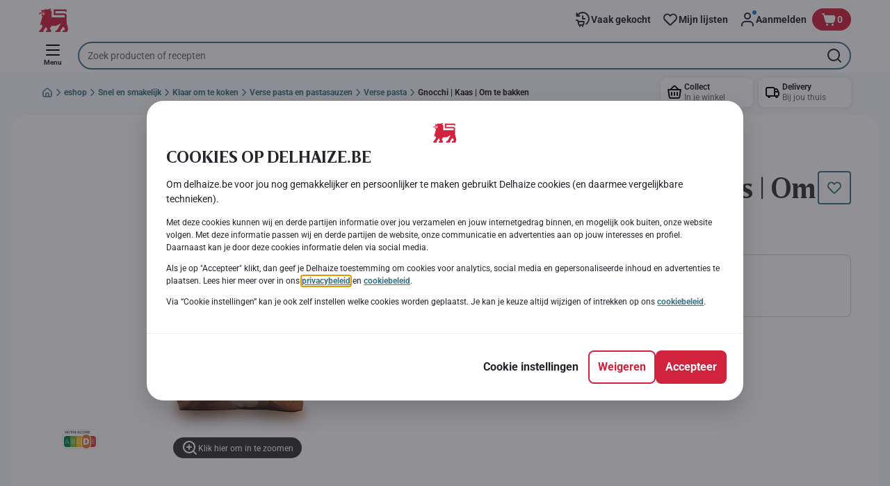

--- FILE ---
content_type: text/html; charset=utf-8
request_url: https://www.delhaize.be/nl/shop/Snel-en-smakelijk/Klaar-om-te-koken/Verse-pasta-en-pastasauzen/Verse-pasta/Gnocchi-Kaas-Om-te-bakken/p/F2021060900082030000
body_size: 173192
content:
<!DOCTYPE html><html data-testid="document-html" lang="nl"><head><meta charSet="utf-8"/><meta http-equiv="X-UA-Compatible" content="IE=edge"/><meta name="viewport" content="width=device-width, initial-scale=1.0"/><link rel="preconnect" href="https://digitalcontent1.delhaize.be"/><link rel="preconnect" href="https://digitalcontent2.delhaize.be"/><link rel="dns-prefetch" href="https://assets.adobedtm.com"/><link rel="dns-prefetch" href="https://www.googletagmanager.com"/><link rel="dns-prefetch" href="https://googleads.g.doubleclick.net"/><link rel="dns-prefetch" href="https://t.contentsquare.net"/><link rel="dns-prefetch" href="https://s.pinimg.com"/><link rel="dns-prefetch" href="https://510000978.collect.igodigital.com"/><link rel="dns-prefetch" href="https://bc.delhaize.be"/><link rel="icon" type="image/png" href="https://static.delhaize.be/static/next/icons/favicon.png?buildNumber=08d11195bb29f2655d397cda289b6e82a315cec9d7431a8e7f7a9e6f44ec9da0"/><link rel="shortcut icon" href="/favicon.ico"/><link rel="preload" type="font/woff2" href="https://static.delhaize.be/static/next/fonts/BreveTitle-Bold.woff2?buildNumber=08d11195bb29f2655d397cda289b6e82a315cec9d7431a8e7f7a9e6f44ec9da0" as="font" crossorigin="anonymous"/><link rel="preload" type="font/woff2" href="https://static.delhaize.be/static/next/fonts/Roboto-Regular.woff2?buildNumber=08d11195bb29f2655d397cda289b6e82a315cec9d7431a8e7f7a9e6f44ec9da0" as="font" crossorigin="anonymous"/><link rel="preload" type="font/woff2" href="https://static.delhaize.be/static/next/fonts/Roboto-Medium.woff2?buildNumber=08d11195bb29f2655d397cda289b6e82a315cec9d7431a8e7f7a9e6f44ec9da0" as="font" crossorigin="anonymous"/><link rel="preload" type="font/woff2" href="https://static.delhaize.be/static/next/fonts/Roboto-Bold.woff2?buildNumber=08d11195bb29f2655d397cda289b6e82a315cec9d7431a8e7f7a9e6f44ec9da0" as="font" crossorigin="anonymous"/><link rel="preload" type="font/woff2" href="https://static.delhaize.be/static/next/fonts/Roboto-Black.woff2?buildNumber=08d11195bb29f2655d397cda289b6e82a315cec9d7431a8e7f7a9e6f44ec9da0" as="font" crossorigin="anonymous"/><style>
    @font-face {
      font-family: BreveTitle;
      src: url("https://static.delhaize.be/static/next/fonts/BreveTitle-Bold.woff2?buildNumber=08d11195bb29f2655d397cda289b6e82a315cec9d7431a8e7f7a9e6f44ec9da0") format("woff2"),
           url("https://static.delhaize.be/static/next/fonts/BreveTitle-Bold.woff?buildNumber=08d11195bb29f2655d397cda289b6e82a315cec9d7431a8e7f7a9e6f44ec9da0") format("woff");
      font-weight: 700;
      font-style: normal;
      font-display: swap;
    }
  

    @font-face {
      font-family: Roboto;
      src: url("https://static.delhaize.be/static/next/fonts/Roboto-Regular.woff2?buildNumber=08d11195bb29f2655d397cda289b6e82a315cec9d7431a8e7f7a9e6f44ec9da0") format("woff2"),
           url("https://static.delhaize.be/static/next/fonts/undefined?buildNumber=08d11195bb29f2655d397cda289b6e82a315cec9d7431a8e7f7a9e6f44ec9da0") format("woff");
      font-weight: 400;
      font-style: normal;
      font-display: swap;
    }
  

    @font-face {
      font-family: Roboto;
      src: url("https://static.delhaize.be/static/next/fonts/Roboto-Medium.woff2?buildNumber=08d11195bb29f2655d397cda289b6e82a315cec9d7431a8e7f7a9e6f44ec9da0") format("woff2"),
           url("https://static.delhaize.be/static/next/fonts/undefined?buildNumber=08d11195bb29f2655d397cda289b6e82a315cec9d7431a8e7f7a9e6f44ec9da0") format("woff");
      font-weight: 500;
      font-style: normal;
      font-display: swap;
    }
  

    @font-face {
      font-family: Roboto;
      src: url("https://static.delhaize.be/static/next/fonts/Roboto-Bold.woff2?buildNumber=08d11195bb29f2655d397cda289b6e82a315cec9d7431a8e7f7a9e6f44ec9da0") format("woff2"),
           url("https://static.delhaize.be/static/next/fonts/undefined?buildNumber=08d11195bb29f2655d397cda289b6e82a315cec9d7431a8e7f7a9e6f44ec9da0") format("woff");
      font-weight: 700;
      font-style: normal;
      font-display: swap;
    }
  

    @font-face {
      font-family: Roboto;
      src: url("https://static.delhaize.be/static/next/fonts/Roboto-Black.woff2?buildNumber=08d11195bb29f2655d397cda289b6e82a315cec9d7431a8e7f7a9e6f44ec9da0") format("woff2"),
           url("https://static.delhaize.be/static/next/fonts/undefined?buildNumber=08d11195bb29f2655d397cda289b6e82a315cec9d7431a8e7f7a9e6f44ec9da0") format("woff");
      font-weight: 900;
      font-style: normal;
      font-display: swap;
    }
  </style><meta property="fb:app_id" content="491247697586768"/><script>
  window.mapi = {
    getDeviceId: () => ((e,i)=>{let n;try{n=localStorage.getItem(i)}catch{n=null}if(n)return n;let t="DeviceId";return fetch(e,{method:"POST",body:JSON.stringify({query:`query ${t} {deviceId}`}),headers:{"Content-Type":"application/json","X-Apollo-Operation-Name":t},credentials:"include"}).then(e=>e.json()).then(e=>{let{deviceId:n}=e.data;return localStorage.setItem(i,n),n}).catch(()=>null)})("https://www.delhaize.be/api/v1/","deviceSessionId"),
    getCustomerId: () => ((e,t)=>{let i;try{i=localStorage.getItem(t)}catch{i=null}if(i)return i;let n="CurrentCustomerId";return fetch(e,{method:"POST",body:JSON.stringify({query:`
    query ${n} {
      currentCustomer {
        customerIdHash
      }
    }
  `}),headers:{"Content-Type":"application/json","X-Apollo-Operation-Name":n},credentials:"include"}).then(e=>e.json()).then(e=>{let i=e?.data?.currentCustomer?.customerIdHash;if(i){try{localStorage.setItem(t,i)}catch{}return i}return null}).catch(()=>null)})("https://www.delhaize.be/api/v1/","customerId"),
    onHydrationFinished: (cb) => document.addEventListener('onHydrationFinished', cb),
  };
  window.mapi.getDeviceId();
</script><title>Delhaize | Gnocchi | Kaas | Om te bakken | Delhaize</title><meta name="description" content="Ontdek Gnocchi | Kaas | Om te bakken van het merk Delhaize bij Delhaize in de categorie . Bekijk alle voedingsinformatie en allergenen. Voeg Gnocchi | Kaas | Om te bakken toe aan je online winkelmandje en plaats je bestelling." data-testid="meta-description"/><meta name="title" content="Delhaize | Gnocchi | Kaas | Om te bakken | Delhaize" data-testid="meta-title"/><meta name="robots" content="index,follow"/><meta property="og:title" content="" data-testid="og:title"/><meta property="og:description" content="Ontdek Gnocchi | Kaas | Om te bakken van het merk Delhaize bij Delhaize in de categorie . Bekijk alle voedingsinformatie en allergenen. Voeg Gnocchi | Kaas | Om te bakken toe aan je online winkelmandje en plaats je bestelling." data-testid="og:description"/><meta property="og:image" content="https://static.delhaize.be/medias/sys_master/products/h2a/h0e/12844877938718.jpg?buildNumber=08d11195bb29f2655d397cda289b6e82a315cec9d7431a8e7f7a9e6f44ec9da0" data-testid="og:image"/><meta property="og:url" content="https://www.delhaize.be/nl/shop/Snel-en-smakelijk/Klaar-om-te-koken/Verse-pasta-en-pastasauzen/Verse-pasta/Gnocchi-Kaas-Om-te-bakken/p/F2021060900082030000"/><meta property="og:type" content="website"/><link rel="canonical" href="https://www.delhaize.be/nl/shop/Snel-en-smakelijk/Klaar-om-te-koken/Verse-pasta-en-pastasauzen/Verse-pasta/Gnocchi-Kaas-Om-te-bakken/p/F2021060900082030000" data-testid="canonical-url"/><meta name="apple-itunes-app" content="app-id=1463175036" data-testid="apple-store-app-meta"/><meta name="google-play-app" content="app-id=be.delhaize.my" data-testid="google-store-app-meta"/><link rel="apple-touch-icon" href="https://static.delhaize.be/static/next/images/download-app__logo.svg?buildNumber=08d11195bb29f2655d397cda289b6e82a315cec9d7431a8e7f7a9e6f44ec9da0"/><script>
      var adl = window.adl || []
    </script><script defer="" src="//assets.adobedtm.com/cb7c8da1ae6b/1824a59f4c3f/launch-a6c2537cff5a.min.js"></script><script>
  (async () => {
    const attachIdentifiers = async(e,t)=>{if(!globalThis.mapi)return;let i=await globalThis.mapi.getDeviceId();if(i&&(globalThis.gambitConfig.data.deviceId=i),e){let e=await globalThis.mapi.getCustomerId();e&&(globalThis.gambitConfig.data.userId=e)}else try{globalThis.localStorage?.removeItem(t)}catch{}};
    window.gambitConfig = {"slots":[],"data":{"pageType":"","domain":"delhaize.be","language":"nl"},"options":{"debug":false}};
    var gambitConfig = window.gambitConfig;
    gambitConfig.data = gambitConfig.data || {};

    const newVersionedCookieConsent = (()=>{try{let e=document?.cookie.split("; ").find(e=>e.startsWith("VersionedCookieConsent=")).split("=")[1],t=decodeURIComponent(e).split(","),i={};return t.forEach(e=>{let[t,n]=e.split(":");"v"===t?i[t]=n:i[t]="1"===n}),i}catch{return!1}})();

    try {
      const abTestId = sessionStorage.getItem('abTest');

      if (abTestId) {
        gambitConfig.data.abTest = abTestId;
      }
    } catch (error) {
      console.error('Error retrieving abTest from sessionStorage:', error);
    }

    const handleNewCookieConsent = async () => {
      if (newVersionedCookieConsent && false) {
        gambitConfig.data.analyticsConsent = newVersionedCookieConsent.analytics;
        gambitConfig.data.personalAdsConsent = newVersionedCookieConsent.perso_ads;
        gambitConfig.data.userMode = ((e,t,i)=>{let n={NO_CONSENT:"no_consent",LOGGED_IN:"logged_in",ANONYMOUS:"anonymous",LOYALTY:"loyalty_user"};return e?i?n.LOYALTY:"registered"===t?n.LOGGED_IN:n.ANONYMOUS:n.NO_CONSENT})(newVersionedCookieConsent.perso_ads, undefined, false);
        if (gambitConfig.data.personalAdsConsent) {
          await attachIdentifiers(false, "customerId");
        }
      } else if (newVersionedCookieConsent && true) {
        gambitConfig.data.analyticsConsent = newVersionedCookieConsent.analytics;
        gambitConfig.data.partnerAdsConsent = newVersionedCookieConsent.partner_ads;
        gambitConfig.data.personalContentAdsConsent = newVersionedCookieConsent.perso_cont_ads;
        gambitConfig.data.userMode = ((e,t,i)=>{let n={NO_CONSENT:"no_consent",LOGGED_IN:"logged_in",ANONYMOUS:"anonymous",LOYALTY:"loyalty_user"};return e?i?n.LOYALTY:"registered"===t?n.LOGGED_IN:n.ANONYMOUS:n.NO_CONSENT})(gambitConfig.data.personalContentAdsConsent, undefined);
        if (gambitConfig.data.personalContentAdsConsent) {
          await attachIdentifiers(false, "customerId");
        }
      } else if (!newVersionedCookieConsent && false) {
        gambitConfig.data.analyticsConsent = false;
        gambitConfig.data.personalAdsConsent = false;
        gambitConfig.data.userMode =  'no_consent';
      } else if (!newVersionedCookieConsent && true) {
        gambitConfig.data.analyticsConsent = false;
        gambitConfig.data.partnerAdsConsent = false;
        gambitConfig.data.personalContentAdsConsent = false;
        gambitConfig.data.userMode =  'no_consent';
      }
    };

    if (true) {
      await handleNewCookieConsent();
    } else {
      const isPersonalizedCookiesEnabled = (e=>{try{let t=document?.cookie.split("; ").find(e=>e.startsWith("CookieConsent=")).split("=")[1].split(".")[e];return"1"===t}catch{return!1}})(4);
      const isAnalyticsCookiesEnabled = (e=>{try{let t=document?.cookie.split("; ").find(e=>e.startsWith("CookieConsent=")).split("=")[1].split(".")[e];return"1"===t}catch{return!1}})(1);
      gambitConfig.data.consent = isPersonalizedCookiesEnabled;
      gambitConfig.data.analyticsConsent = isAnalyticsCookiesEnabled;
      gambitConfig.data.userMode = ((e,t,i)=>{let n={NO_CONSENT:"no_consent",LOGGED_IN:"logged_in",ANONYMOUS:"anonymous",LOYALTY:"loyalty_user"};return e?i?n.LOYALTY:"registered"===t?n.LOGGED_IN:n.ANONYMOUS:n.NO_CONSENT})(gambitConfig.data.consent, undefined);
      if (gambitConfig.data.consent) {
        await attachIdentifiers(false, "customerId");
      }
    }

    const customerType = (()=>{var e;let t;let i={BUSINESS:"Company",PRIVATE:"Individual",UNKNOWN:"Unknown"};try{t=localStorage.getItem("customer-type")}catch{}return e="undefined"!==t?t:i.UNKNOWN,({[i.BUSINESS]:"B2B",[i.PRIVATE]:"B2C",[i.UNKNOWN]:""})[e]})();
    if (customerType) {
      gambitConfig.data.customerType = customerType;
    }

    if (!window.gambitEmptySlots) {
      window.gambitEmptySlots = [];
      window.addEventListener('gambit:slotEmpty', event => {
        const containerId = event?.detail?.containerId;
        window.gambitEmptySlots.push(containerId);
      });
    }
   const shouldBlockHeadlessClient = (()=>{let e=(navigator.userAgent||"").toLowerCase(),t=["headless","puppeteer","phantomjs","slimerjs","wget","python","axios","node","selenium","scrapy"].some(t=>e.includes(t)),i=!navigator.languages||0===navigator.languages.length,n=navigator.permissions&&navigator.permissions.query&&"undefined"!=typeof Notification&&"denied"===Notification.permission;return!!(t||navigator.webdriver||i||n)})();
   window.gambitBlockedByHeadlessClient = shouldBlockHeadlessClient;
   const shouldInjectGambitScript = !shouldBlockHeadlessClient && (()=>{try{let e=!!document?.cookie.split("; ").find(e=>e.startsWith("CookieConsent=")),t=!!document?.cookie.split("; ").find(e=>e.startsWith("VersionedCookieConsent="));return e||t}catch{return!1}})() ;
   
   if (shouldInjectGambitScript) {

      ((e,t)=>{let i="gambit-script";if(t>0&&!window.gambitScriptInjected){let t=document.createElement("script");t.src=e,t.async=!0,t.setAttribute("id",i),t.setAttribute("data-testid",i),document.head.appendChild(t),window.gambitScriptInjected=!0}})("https:\u002F\u002Fdigitalcontent2.delhaize.be\u002Ftag\u002Fgambit.js", 0);
    }
  })();
</script><meta name="next-head-count" content="38"/><script id="application-seo-data" type="application/ld+json" data-testid="seo-application" data-nscript="beforeInteractive">{
  "@context": "https://urldefense.com/v3/__https://schema.org__;!!GF_29dbcQIUBPA!heaWqoovre3lZs_tOFTjYNyTxPce-H9k-8uLGYibS5-RkwLpIMimPVNx7Knrbx13$ [schema[.]org]",
  "@type": "SoftwareApplication",
  "name": "MyDelhaize",
  "operatingSystem": "Android 6.0",
  "applicationCategory": "ShoppingApplication",
  "aggregateRating": {
    "@type": "AggregateRating",
    "ratingValue": "4.2",
    "ratingCount": "3936"
  },
  "offers": {
    "@type": "Offer",
    "price": "0.00",
    "priceCurrency": "EUR"
  }
}</script><script type="text/javascript" data-testid="sf-chat-init-script" data-nscript="beforeInteractive">
          window.initEmbeddedMessaging = function initEmbeddedMessaging() {
            try {
              embeddedservice_bootstrap.settings.language = 'nl-BE';
              embeddedservice_bootstrap.settings.hideChatButtonOnLoad = true;

              embeddedservice_bootstrap.init(
                '00D0Y000002G41i',
                'MIAW_BE',
                'https://aholddelhaize.my.site.com/ESWBEMessagingChannel1753861290414',
                { scrt2URL: 'https://aholddelhaize.my.salesforce-scrt.com' }
              );
            } catch (err) {
              console.error('Error loading Embedded Messaging: ', err);
            }
          }
          </script><noscript data-n-css=""></noscript><script defer="" nomodule="" src="https://www.delhaize.be/_next/static/chunks/polyfills-42372ed130431b0a.js"></script><script id="blueconic-script" src="https://bc.delhaize.be/script.js" defer="" data-nscript="beforeInteractive"></script><script defer="" src="https://www.delhaize.be/_next/static/chunks/CmsCommercialPopup.c90fb51192e3d4f5.js"></script><script defer="" src="https://www.delhaize.be/_next/static/chunks/CmsProfilingConsentReminder.9a71f4b6fcc19911.js"></script><script defer="" src="https://www.delhaize.be/_next/static/chunks/0c4fd1c2.d6caee5b24443450.js"></script><script defer="" src="https://www.delhaize.be/_next/static/chunks/1098.48e1072e7dca3ee5.js"></script><script defer="" src="https://www.delhaize.be/_next/static/chunks/8566.cb04013fa518c204.js"></script><script defer="" src="https://www.delhaize.be/_next/static/chunks/8483.d4708afa2e915c39.js"></script><script defer="" src="https://www.delhaize.be/_next/static/chunks/1998.f974d6b0cd721fa7.js"></script><script defer="" src="https://www.delhaize.be/_next/static/chunks/1165.ac500bd1eece6217.js"></script><script defer="" src="https://www.delhaize.be/_next/static/chunks/CmsNudgeToSelectStore.dfea3a6873f07624.js"></script><script src="https://www.delhaize.be/_next/static/chunks/webpack-a93fa1ff2a89e91b.js" defer=""></script><script src="https://www.delhaize.be/_next/static/chunks/framework-978a6051e6d0c57a.js" defer=""></script><script src="https://www.delhaize.be/_next/static/chunks/main-eeffe0a2675993dd.js" defer=""></script><script src="https://www.delhaize.be/_next/static/chunks/pages/_app-7d9caa0f8e8e0f86.js" defer=""></script><script src="https://www.delhaize.be/_next/static/chunks/1070-58a5872db0293302.js" defer=""></script><script src="https://www.delhaize.be/_next/static/chunks/9644-d5d31b7d93a0a665.js" defer=""></script><script src="https://www.delhaize.be/_next/static/chunks/3656-cb877135ee6fd0c3.js" defer=""></script><script src="https://www.delhaize.be/_next/static/chunks/7422-7dabe7e6a16567a2.js" defer=""></script><script src="https://www.delhaize.be/_next/static/chunks/1000-3124a17093905b6e.js" defer=""></script><script src="https://www.delhaize.be/_next/static/chunks/pages/product-details-cc05332e87eed8fc.js" defer=""></script><script src="https://www.delhaize.be/_next/static/08d11195bb29f2655d397cda289b6e82a315cec9d7431a8e7f7a9e6f44ec9da0/_buildManifest.js" defer=""></script><script src="https://www.delhaize.be/_next/static/08d11195bb29f2655d397cda289b6e82a315cec9d7431a8e7f7a9e6f44ec9da0/_ssgManifest.js" defer=""></script><style data-styled="" data-styled-version="5.3.6">@page{margin:10mm;size:auto;}/*!sc*/
html{-webkit-scroll-behavior:smooth;-moz-scroll-behavior:smooth;-ms-scroll-behavior:smooth;scroll-behavior:smooth;}/*!sc*/
body,div,dl,dt,dd,h1,h2,h3,h4,h5,h6,pre,code,form,fieldset,legend,input,textarea,button,p,blockquote,th,td,dialog{margin:0;padding:0;}/*!sc*/
ol,ul{margin-bottom:8px;margin-top:0;}/*!sc*/
body{background:#fff;color:#292e31;font-family:Roboto,sans-serif;font-size:14px;line-height:1.5;margin:0;}/*!sc*/
#__next > div{display:-webkit-box;display:-webkit-flex;display:-ms-flexbox;display:flex;-webkit-flex-direction:column;-ms-flex-direction:column;flex-direction:column;min-height:100vh;}/*!sc*/
h1,h2,h3,h4,h5,h6{font-family:BreveTitle,Arial,sans-serif;-webkit-font-smoothing:antialiased;-moz-osx-font-smoothing:grayscale;font-style:normal;font-weight:700;}/*!sc*/
h1{font:var(--font-title-mobile-h1);padding-bottom:4px;}/*!sc*/
@media (min-width:576px){h1{font:var(--font-title-desktop-h1);}}/*!sc*/
@media print{h1{font-size:25pt;padding:0;}}/*!sc*/
h2{font:var(--font-title-mobile-h2);padding:0.83em 0;}/*!sc*/
@media (min-width:576px){h2{font:var(--font-title-desktop-h2);}}/*!sc*/
@media print{h2{font-size:20pt;padding:0;}}/*!sc*/
h3{font:var(--font-title-mobile-h3);padding:8px 0;}/*!sc*/
@media (min-width:576px){h3{font:var(--font-title-desktop-h3);}}/*!sc*/
@media print{h3{font-size:15pt;}}/*!sc*/
h4{font:var(--font-title-mobile-h4);padding:8px 0;}/*!sc*/
@media (min-width:576px){h4{font:var(--font-title-desktop-h4);}}/*!sc*/
@media print{h4{font-size:12pt;}}/*!sc*/
h5{font:var(--font-title-mobile-h5);}/*!sc*/
@media (min-width:576px){h5{font:var(--font-title-desktop-h5);}}/*!sc*/
@media print{h5{font-size:9pt;}}/*!sc*/
h6{font:var(--font-title-mobile-h6);}/*!sc*/
@media (min-width:576px){h6{font:var(--font-title-desktop-h6);}}/*!sc*/
@media print{h6{font-size:8pt;}}/*!sc*/
a{cursor:pointer;-webkit-text-decoration:none;text-decoration:none;}/*!sc*/
a:focus-visible{border-radius:4px;outline:var(--focus-outline);outline-offset:var(--focus-outline-offset);}/*!sc*/
p{margin-bottom:1em;}/*!sc*/
img{display:inline-block;height:auto;max-width:100%;vertical-align:middle;}/*!sc*/
button,input,select,textarea{font-family:inherit;font-size:inherit;line-height:inherit;}/*!sc*/
input[type='button'],input[type='reset'],input[type='submit']{-webkit-appearance:button;-moz-appearance:button;appearance:button;cursor:pointer;}/*!sc*/
button,select{text-transform:none;}/*!sc*/
button,input,optgroup,select,textarea{color:inherit;font:inherit;}/*!sc*/
button{-webkit-appearance:none;-moz-appearance:none;appearance:none;background-color:transparent;border:0;outline:0;overflow:visible;touch-action:manipulation;}/*!sc*/
button:hover{cursor:pointer;}/*!sc*/
button[disabled]:hover{cursor:default;}/*!sc*/
table{background-color:transparent;border-collapse:collapse;border-spacing:0;}/*!sc*/
select::-ms-expand{display:none;}/*!sc*/
input::-ms-clear,input::-ms-reveal{display:none;height:0;width:0;}/*!sc*/
input:-webkit-autofill{background-color:var(--bgColor-base) !important;box-shadow:0 0 0 1000px var(--bgColor-base) inset !important;}/*!sc*/
.grecaptcha-badge{bottom:114px !important;z-index:100;}/*!sc*/
@media print{.mopinion-survey-content{display:none;}}/*!sc*/
.smartbanner{background:#f5f5f5;bottom:0;display:none;font-family:Roboto,sans-serif;height:80px;left:0;line-height:80px;overflow:hidden;position:fixed;width:100%;z-index:9998;}/*!sc*/
.smartbanner-show .smartbanner{display:block;}/*!sc*/
.smartbanner-container{margin:0 auto;position:relative;white-space:nowrap;}/*!sc*/
.smartbanner-close{border:0;border-radius:14px;color:#888888;display:inline-block;font-size:15px;font-weight:bold;margin:0 5px;text-align:center;-webkit-text-decoration:none;text-decoration:none;vertical-align:middle;}/*!sc*/
.smartbanner-icon{background-position:center;background-repeat:no-repeat;background-size:cover;border-radius:0;display:inline-block;height:57px;margin-right:12px;vertical-align:middle;width:57px;}/*!sc*/
@media (min-width:400px){}/*!sc*/
.smartbanner-info{display:inline-block;font:var(--font-body-sm-bold);vertical-align:middle;width:44%;}/*!sc*/
.smartbanner-title{font-size:16px;line-height:18px;}/*!sc*/
@media (min-width:400px){}/*!sc*/
.smartbanner-button{font-size:14px;font-weight:normal;height:24px;line-height:24px;margin:auto 0;position:absolute;right:20px;text-align:center;-webkit-text-decoration:none;text-decoration:none;text-shadow:0 1px 0 rgb(255 255 255 / 80%);text-transform:uppercase;top:19px;}/*!sc*/
@media (min-width:400px){}/*!sc*/
.smartbanner-button:active,.smartbanner-button:hover{color:#aaaaaa;}/*!sc*/
.smartbanner-description{font-size:12px;font-style:normal;font-weight:400;}/*!sc*/
.smartbanner-android,.smartbanner-ios{background:#f5f5f5;line-height:82px;}/*!sc*/
.smartbanner-android .smartbanner-close,.smartbanner-ios .smartbanner-close{border:0;color:#000000;height:22px;line-height:17px;width:22px;}/*!sc*/
.smartbanner-android .smartbanner-close:hover,.smartbanner-ios .smartbanner-close:hover{color:#aaaaaa;}/*!sc*/
.smartbanner-android .smartbanner-icon,.smartbanner-ios .smartbanner-icon{background-color:transparent;box-shadow:none;}/*!sc*/
.smartbanner-android .smartbanner-info,.smartbanner-ios .smartbanner-info{color:#000000;}/*!sc*/
.smartbanner-android .smartbanner-title,.smartbanner-ios .smartbanner-title{color:#000000;font-weight:700;}/*!sc*/
.smartbanner-android .smartbanner-button,.smartbanner-ios .smartbanner-button{box-shadow:0 -1px 0 rgb(0 0 0 / 4%) inset;color:var(--color-neutral100);line-height:40px;min-width:12%;padding:0;}/*!sc*/
.smartbanner-android .smartbanner-button:active,.smartbanner-android .smartbanner-button:hover{background:none;}/*!sc*/
.smartbanner-android .smartbanner-button-text,.smartbanner-ios .smartbanner-button-text{background:#D1223E;border:0;border-radius:var(--bdr-radius-2);box-shadow:none;display:block;padding:0 26px;text-align:center;text-shadow:none;text-transform:none;}/*!sc*/
.smartbanner-android .smartbanner-button-text:active,.smartbanner-android .smartbanner-button-text:hover,.smartbanner-ios .smartbanner-button-text:active,.smartbanner-ios .smartbanner-button-text:hover{background:#9D172C;}/*!sc*/
#main-content{outline:none !important;}/*!sc*/
@media (max-width:576px){.embeddedServiceSidebarMinimizedDefaultUI.helpButton{bottom:6px;max-width:7em !important;min-width:7em !important;}}/*!sc*/
.embeddedServiceSidebarMinimizedDefaultUI.sidebarHeader{border-radius:23px !important;bottom:6px !important;height:3em !important;right:0 !important;width:11em !important;}/*!sc*/
.embeddedServiceSidebarMinimizedDefaultUI .content{background-color:#D1223E !important;}/*!sc*/
.helpButton{max-width:14em;min-width:12em;right:0 !important;}/*!sc*/
.helpButton .uiButton{background:#D1223E !important;}/*!sc*/
@media (max-width:576px){.helpButton .uiButton{max-width:8em !important;min-width:100% !important;}}/*!sc*/
.helpButton .uiButton .helpButtonLabel{font-size:14px;}/*!sc*/
.helpButton .content{background:#D1223E !important;}/*!sc*/
.helpButton .content .message{max-width:100%;overflow:hidden;text-overflow:ellipsis;white-space:nowrap;}/*!sc*/
@media (max-width:576px){.helpButton{bottom:6px;max-width:8em !important;min-width:8em !important;}}/*!sc*/
@media print{.helpButton{display:none;}}/*!sc*/
.hippo-fab-main.hippo-fab-main-edit-content.qa-manage-content-link.qa-edit-content{border-radius:var(--bdr-radius-4);opacity:0;}/*!sc*/
.hippo-fab-main.hippo-fab-main-edit-content.qa-manage-content-link.qa-edit-content > svg{display:none;}/*!sc*/
.hippo-fab-main.hippo-fab-main-edit-content.qa-manage-content-link.qa-edit-content:hover{opacity:0.75;}/*!sc*/
.hippo-overlay-element.hippo-overlay-element-manage-content-link.offline .offline-warning{height:15px;left:0;pointer-events:none;width:15px;}/*!sc*/
dialog{border:none;color:inherit;display:block;height:auto;width:auto;}/*!sc*/
@media (min-width:992px){.min-height-120{min-height:120px;}}/*!sc*/
#__next-route-announcer__{display:none;}/*!sc*/
:root{--header-height:0px;--sticky-navigation-height:unset;--scroll-sign:0;}/*!sc*/
.visually-hidden{-webkit-clip-path:inset(50%);clip-path:inset(50%);height:1px;width:1px;margin:-1px;overflow:hidden;padding:0;position:absolute;-webkit-user-select:none;-moz-user-select:none;-ms-user-select:none;user-select:none;}/*!sc*/
data-styled.g1[id="sc-global-iEDSUG1"]{content:"sc-global-iEDSUG1,"}/*!sc*/
.dQLCXZ{height:72px;margin:0 auto;width:72px;}/*!sc*/
data-styled.g7[id="sc-120twyb-0"]{content:"dQLCXZ,"}/*!sc*/
.PiysB{-webkit-align-items:center;-webkit-box-align:center;-ms-flex-align:center;align-items:center;background:transparent;display:-webkit-box;display:-webkit-flex;display:-ms-flexbox;display:flex;bottom:8px;height:100vh;position:-webkit-sticky;position:sticky;padding:33vh 0;}/*!sc*/
@media (min-width:1280px){.PiysB{height:50vh;padding:282px 0 242px;}}/*!sc*/
data-styled.g8[id="sc-l45hsb-0"]{content:"PiysB,"}/*!sc*/
.cWxa-dr{-webkit-align-items:center;-webkit-box-align:center;-ms-flex-align:center;align-items:center;-webkit-appearance:none;-moz-appearance:none;appearance:none;background-color:var(--pageTheme-bgColor-primary-base);border-color:var(--pageTheme-bdrColor-primary-base);border-radius:var(--bdr-radius-8);border-style:solid;border-width:var(--bdr-width-2);box-sizing:border-box;color:var(--fgColor-onAction);display:-webkit-inline-box;display:-webkit-inline-flex;display:-ms-inline-flexbox;display:inline-flex;font:var(--font-body-base-bold);height:48px;-webkit-box-pack:center;-webkit-justify-content:center;-ms-flex-pack:center;justify-content:center;max-width:100%;outline:none;overflow:hidden;padding:0 12px;text-align:center;width:auto;}/*!sc*/
.cWxa-dr svg{fill:currentcolor;height:24px;width:24px;}/*!sc*/
.cWxa-dr:focus-visible{outline:var(--focus-outline);outline-offset:var(--focus-outline-offset);}/*!sc*/
.cWxa-dr:hover{background-color:var(--pageTheme-bgColor-primary-hover);border-color:var(--pageTheme-bdrColor-primary-hover);color:var(--fgColor-onAction);-webkit-text-decoration:none;text-decoration:none;}/*!sc*/
.cWxa-dr:active{background-color:var(--pageTheme-bgColor-primary-pressed);border-color:var(--pageTheme-bdrColor-primary-pressed);color:var(--fgColor-onAction);}/*!sc*/
.gTJxsn{-webkit-align-items:center;-webkit-box-align:center;-ms-flex-align:center;align-items:center;-webkit-appearance:none;-moz-appearance:none;appearance:none;background-color:var(--pageTheme-bgColor-primary-base);border-color:var(--pageTheme-bdrColor-primary-base);border-radius:var(--bdr-radius-8);border-style:solid;border-width:var(--bdr-width-2);box-sizing:border-box;color:var(--fgColor-onAction);display:-webkit-inline-box;display:-webkit-inline-flex;display:-ms-inline-flexbox;display:inline-flex;font:var(--font-body-base-bold);height:40px;-webkit-box-pack:center;-webkit-justify-content:center;-ms-flex-pack:center;justify-content:center;max-width:100%;outline:none;overflow:hidden;padding:0 12px;text-align:center;width:auto;}/*!sc*/
.gTJxsn svg{fill:currentcolor;height:20px;width:20px;}/*!sc*/
.gTJxsn:focus-visible{outline:var(--focus-outline);outline-offset:var(--focus-outline-offset);}/*!sc*/
.gTJxsn:hover{background-color:var(--pageTheme-bgColor-primary-hover);border-color:var(--pageTheme-bdrColor-primary-hover);color:var(--fgColor-onAction);-webkit-text-decoration:none;text-decoration:none;}/*!sc*/
.gTJxsn:active{background-color:var(--pageTheme-bgColor-primary-pressed);border-color:var(--pageTheme-bdrColor-primary-pressed);color:var(--fgColor-onAction);}/*!sc*/
data-styled.g10[id="sc-qvcpuj-0"]{content:"cWxa-dr,gTJxsn,"}/*!sc*/
.iPFmxY{background-color:var(--pageTheme-bgColor-primary-base);border-color:var(--pageTheme-bgColor-primary-base);color:var(--fgColor-onAction);}/*!sc*/
.iPFmxY:hover{background-color:var(--pageTheme-bgColor-primary-hover);border-color:var(--pageTheme-bgColor-primary-hover);}/*!sc*/
.iPFmxY:active{background-color:var(--pageTheme-bgColor-primary-pressed);border-color:var(--pageTheme-bgColor-primary-pressed);}/*!sc*/
.iPFmxY:focus-visible{outline:var(--focus-outline);outline-offset:var(--focus-outline-offset);}/*!sc*/
.iPFmxY:disabled,.iPFmxY[aria-disabled='true']{background-color:var(--bgColor-disabled);border-color:var(--bdrColor-disabled);color:var(--fgColor-disabled);}/*!sc*/
data-styled.g11[id="sc-qvcpuj-1"]{content:"iPFmxY,"}/*!sc*/
.CiqEx{background-color:transparent;border-color:transparent;color:var(--fgColor-secondary-base);}/*!sc*/
.CiqEx:hover{background-color:var(--bgColor-secondaryInvs-hover);border-color:var(--bgColor-secondaryInvs-hover);color:var(--fgColor-secondary-hover);}/*!sc*/
.CiqEx:active{background-color:var(--bgColor-secondaryInvs-pressed);border-color:var(--bgColor-secondaryInvs-pressed);color:var(--fgColor-secondary-hover);}/*!sc*/
.CiqEx:focus-visible{outline:var(--focus-outline);outline-offset:var(--focus-outline-offset);}/*!sc*/
.CiqEx:disabled,.CiqEx[aria-disabled='true']{background-color:transparent;border-color:transparent;color:var(--fgColor-disabled);}/*!sc*/
data-styled.g20[id="sc-qvcpuj-10"]{content:"CiqEx,"}/*!sc*/
.hKYJIX{-webkit-align-items:center;-webkit-box-align:center;-ms-flex-align:center;align-items:center;-webkit-appearance:none;-moz-appearance:none;appearance:none;background-color:var(--pageTheme-bgColor-primary-base);border-color:var(--pageTheme-bdrColor-primary-base);border-radius:var(--bdr-radius-8);border-style:solid;border-width:var(--bdr-width-2);box-sizing:border-box;color:var(--fgColor-onAction);display:-webkit-box;display:-webkit-flex;display:-ms-flexbox;display:flex;font:var(--font-body-base-bold);height:40px;-webkit-box-pack:center;-webkit-justify-content:center;-ms-flex-pack:center;justify-content:center;min-width:40px;outline:none;overflow:hidden;padding:0 8px;width:40px;}/*!sc*/
.hKYJIX svg{fill:currentcolor;min-height:24px;min-width:24px;}/*!sc*/
data-styled.g23[id="sc-qvcpuj-13"]{content:"hKYJIX,"}/*!sc*/
.jKfGVC{background-color:transparent;border-color:transparent;color:var(--fgColor-tertiary-base);}/*!sc*/
.jKfGVC:hover{background-color:var(--bgColor-tertiary-hover);border-color:var(--bdrColor-tertiary-hover);color:var(--fgColor-onAction);}/*!sc*/
.jKfGVC:active{background-color:var(--bgColor-tertiary-pressed);border-color:var(--bgColor-tertiary-pressed);color:var(--fgColor-onAction);}/*!sc*/
.jKfGVC:focus-visible{outline:var(--focus-outline);outline-offset:var(--focus-outline-offset);}/*!sc*/
.jKfGVC:disabled,.jKfGVC[aria-disabled='true']{background-color:transparent;border-color:transparent;color:var(--fgColor-disabled);}/*!sc*/
data-styled.g34[id="sc-qvcpuj-24"]{content:"jKfGVC,"}/*!sc*/
.hqWYCx{-webkit-align-items:center;-webkit-box-align:center;-ms-flex-align:center;align-items:center;box-sizing:border-box;display:-webkit-box;display:-webkit-flex;display:-ms-flexbox;display:flex;height:100%;-webkit-box-pack:center;-webkit-justify-content:center;-ms-flex-pack:center;justify-content:center;gap:8px;position:relative;width:100%;}/*!sc*/
.hqWYCx > svg{-webkit-flex-shrink:0;-ms-flex-negative:0;flex-shrink:0;}/*!sc*/
.apIeR{-webkit-align-items:center;-webkit-box-align:center;-ms-flex-align:center;align-items:center;box-sizing:border-box;display:-webkit-box;display:-webkit-flex;display:-ms-flexbox;display:flex;height:100%;-webkit-box-pack:center;-webkit-justify-content:center;-ms-flex-pack:center;justify-content:center;position:relative;width:100%;}/*!sc*/
.apIeR > svg{-webkit-flex-shrink:0;-ms-flex-negative:0;flex-shrink:0;}/*!sc*/
data-styled.g36[id="sc-qvcpuj-26"]{content:"hqWYCx,apIeR,"}/*!sc*/
.laJVjy{line-height:initial;max-width:100%;outline:none;overflow:hidden;text-overflow:ellipsis;white-space:nowrap;}/*!sc*/
data-styled.g37[id="sc-qvcpuj-27"]{content:"laJVjy,"}/*!sc*/
.XVggU{-webkit-align-items:center;-webkit-box-align:center;-ms-flex-align:center;align-items:center;display:-webkit-inline-box;display:-webkit-inline-flex;display:-ms-inline-flexbox;display:inline-flex;fill:currentcolor;font:var(--font-body-md-link);gap:8px;-webkit-text-decoration:none;text-decoration:none;color:var(--fgColor-tertiary-base);}/*!sc*/
.XVggU:hover{color:var(--fgColor-tertiary-hover);}/*!sc*/
.XVggU:active{color:var(--fgColor-tertiary-pressed);}/*!sc*/
.XVggU.XVggU{cursor:pointer;}/*!sc*/
.XVggU:focus-visible{border-radius:4px;outline:var(--focus-outline);outline-offset:var(--focus-outline-offset);}/*!sc*/
data-styled.g40[id="sc-5ttvy-0"]{content:"XVggU,"}/*!sc*/
.fFzuim{color:var(--fgColor-base);font:var(--font-title-mobile-h5);-webkit-hyphens:auto;-moz-hyphens:auto;-ms-hyphens:auto;hyphens:auto;overflow-wrap:break-word;padding-bottom:24px;padding-top:0;text-align:left;font:var(--font-title-mobile-h2);}/*!sc*/
@media (min-width:576px){.fFzuim{font:var(--font-title-desktop-h5);}}/*!sc*/
@media (min-width:576px){.fFzuim{font:var(--font-title-desktop-h2);}}/*!sc*/
.hkOwOm{color:var(--fgColor-base);font:var(--font-title-mobile-h5);-webkit-hyphens:auto;-moz-hyphens:auto;-ms-hyphens:auto;hyphens:auto;overflow-wrap:break-word;padding-bottom:24px;padding-top:0;text-align:left;font:var(--font-title-mobile-h3);}/*!sc*/
@media (min-width:576px){.hkOwOm{font:var(--font-title-desktop-h5);}}/*!sc*/
@media (min-width:576px){.hkOwOm{font:var(--font-title-desktop-h3);}}/*!sc*/
data-styled.g98[id="sc-1vohui3-0"]{content:"fFzuim,hkOwOm,"}/*!sc*/
.kIuPcq{left:0;margin-left:auto;margin-right:auto;max-height:calc(100vh - 120px);max-width:672px;overflow-y:auto;padding:0 24px;position:fixed;right:0;top:120px;z-index:9;}/*!sc*/
data-styled.g112[id="sc-1xpjf1h-0"]{content:"kIuPcq,"}/*!sc*/
.mIEeM{display:-webkit-inline-box;display:-webkit-inline-flex;display:-ms-inline-flexbox;display:inline-flex;max-width:100%;position:static;right:-NaNpx;}/*!sc*/
.mIEeM:focus-visible{border-radius:var(--bdr-radius-4);outline:var(--focus-outline);outline-offset:var(--focus-outline-offset);}/*!sc*/
data-styled.g232[id="sc-ig2pz-2"]{content:"mIEeM,"}/*!sc*/
.kKwUUr{background-color:var(--color-neutral100);border-radius:var(--bdr-radius-4);-webkit-clip-path:inset(50%);clip-path:inset(50%);color:var(--color-neutral700);font:var(--font-body-base-bold);left:10px;padding:8px 16px;position:absolute;top:10px;z-index:-1;}/*!sc*/
.kKwUUr:focus-visible{outline:var(--focus-outline);outline-offset:var(--focus-outline-offset);}/*!sc*/
.kKwUUr:hover{cursor:pointer;-webkit-text-decoration:underline;text-decoration:underline;}/*!sc*/
data-styled.g235[id="sc-12icl4o-0"]{content:"kKwUUr,"}/*!sc*/
.fgoveq{display:-webkit-box;display:-webkit-flex;display:-ms-flexbox;display:flex;-webkit-flex-direction:column;-ms-flex-direction:column;flex-direction:column;}/*!sc*/
data-styled.g240[id="sc-r4e76c-0"]{content:"fgoveq,"}/*!sc*/
.kZPSPh{font-size:16px;left:0;position:-webkit-sticky;position:sticky;right:0;top:0;-webkit-transition:box-shadow 0.3s;transition:box-shadow 0.3s;z-index:6;}/*!sc*/
@media print{.kZPSPh{display:none;}}/*!sc*/
data-styled.g243[id="sc-1jyux9p-0"]{content:"kZPSPh,"}/*!sc*/
.eLzQOw{-webkit-align-items:center;-webkit-box-align:center;-ms-flex-align:center;align-items:center;-webkit-align-self:center;-ms-flex-item-align:center;align-self:center;bottom:-1px;cursor:pointer;display:-webkit-box;display:-webkit-flex;display:-ms-flexbox;display:flex;-webkit-flex-shrink:0;-ms-flex-negative:0;flex-shrink:0;height:auto;-webkit-box-pack:center;-webkit-justify-content:center;-ms-flex-pack:center;justify-content:center;pointer-events:auto;position:relative;-webkit-text-decoration:none;text-decoration:none;width:42px;}/*!sc*/
@media (min-width:992px){.eLzQOw{height:42px;width:42px;}}/*!sc*/
@media print{.eLzQOw{-webkit-box-pack:start;-webkit-justify-content:start;-ms-flex-pack:start;justify-content:start;}}/*!sc*/
data-styled.g244[id="sc-17vg88v-0"]{content:"eLzQOw,"}/*!sc*/
.iDMEwM{display:-webkit-box;display:-webkit-flex;display:-ms-flexbox;display:flex;height:auto;-webkit-transform:none;-ms-transform:none;transform:none;}/*!sc*/
@media (min-width:992px){.iDMEwM{display:-webkit-box;display:-webkit-flex;display:-ms-flexbox;display:flex;}}/*!sc*/
data-styled.g245[id="sc-17vg88v-1"]{content:"iDMEwM,"}/*!sc*/
.hgdoON{position:relative;}/*!sc*/
data-styled.g247[id="sc-7jtlhs-0"]{content:"hgdoON,"}/*!sc*/
.jbqeDE{position:absolute;right:-3px;top:-3px;width:10px;right:-1px;top:-1px;width:6px;}/*!sc*/
data-styled.g248[id="sc-7jtlhs-1"]{content:"jbqeDE,"}/*!sc*/
.hnqKox{height:100%;}/*!sc*/
data-styled.g249[id="sc-7v5sc4-0"]{content:"hnqKox,"}/*!sc*/
.jLYSal{-webkit-align-items:center;-webkit-box-align:center;-ms-flex-align:center;align-items:center;background:var(--bgColor-base);border-radius:var(--bdr-radius-8);box-sizing:border-box;color:var(--fgColor-base);display:-webkit-box;display:-webkit-flex;display:-ms-flexbox;display:flex;font:var(--font-label-md-bold);gap:8px;height:100%;min-width:-webkit-fit-content;min-width:-moz-fit-content;min-width:fit-content;padding:8px;width:100%;}/*!sc*/
.jLYSal svg{fill:var(--fgColor-base);height:24px;width:24px;}/*!sc*/
.jLYSal .sc-7jtlhs-0{max-height:24px;}/*!sc*/
.jLYSal:hover{background:var(--bgColor-subtle);}/*!sc*/
.jLYSal:active{background:var(--bgColor-moderate);}/*!sc*/
.jLYSal:focus-visible{border-radius:var(--bdr-radius-8);outline:var(--focus-outline);outline-offset:var(--focus-outline-offset-inner);}/*!sc*/
.hcnNhV{-webkit-align-items:center;-webkit-box-align:center;-ms-flex-align:center;align-items:center;background:var(--bgColor-base);border-radius:var(--bdr-radius-8);box-sizing:border-box;color:var(--fgColor-base);display:-webkit-box;display:-webkit-flex;display:-ms-flexbox;display:flex;font:var(--font-label-md-bold);gap:8px;height:100%;min-width:-webkit-fit-content;min-width:-moz-fit-content;min-width:fit-content;padding:8px;width:100%;}/*!sc*/
.hcnNhV svg{fill:var(--fgColor-base);height:20px;width:20px;}/*!sc*/
.hcnNhV .sc-7jtlhs-0{max-height:24px;}/*!sc*/
.hcnNhV:hover{background:var(--bgColor-subtle);}/*!sc*/
.hcnNhV:active{background:var(--bgColor-moderate);}/*!sc*/
.hcnNhV:focus-visible{border-radius:var(--bdr-radius-8);outline:var(--focus-outline);outline-offset:var(--focus-outline-offset-inner);}/*!sc*/
.eBQdWK{-webkit-align-items:center;-webkit-box-align:center;-ms-flex-align:center;align-items:center;background:var(--bgColor-base);border-radius:var(--bdr-radius-8);box-sizing:border-box;color:var(--fgColor-base);display:-webkit-box;display:-webkit-flex;display:-ms-flexbox;display:flex;font:var(--font-label-md-regular);gap:8px;height:100%;min-width:-webkit-fit-content;min-width:-moz-fit-content;min-width:fit-content;padding:8px;width:100%;}/*!sc*/
.eBQdWK svg{fill:var(--fgColor-base);height:20px;width:20px;}/*!sc*/
.eBQdWK .sc-7jtlhs-0{max-height:24px;}/*!sc*/
.eBQdWK:hover{background:var(--bgColor-subtle);}/*!sc*/
.eBQdWK:active{background:var(--bgColor-moderate);}/*!sc*/
.eBQdWK:focus-visible{border-radius:var(--bdr-radius-8);outline:var(--focus-outline);outline-offset:var(--focus-outline-offset-inner);}/*!sc*/
data-styled.g250[id="sc-7v5sc4-1"]{content:"jLYSal,hcnNhV,eBQdWK,"}/*!sc*/
.hlHhPJ{-webkit-align-items:center;-webkit-box-align:center;-ms-flex-align:center;align-items:center;display:-webkit-box;display:-webkit-flex;display:-ms-flexbox;display:flex;}/*!sc*/
data-styled.g251[id="sc-7v5sc4-2"]{content:"hlHhPJ,"}/*!sc*/
.krBNWJ{display:none;}/*!sc*/
@media (min-width:992px){.krBNWJ{display:inline-block;}}/*!sc*/
data-styled.g252[id="sc-7v5sc4-3"]{content:"krBNWJ,"}/*!sc*/
.dibxdf{-webkit-align-items:center;-webkit-box-align:center;-ms-flex-align:center;align-items:center;background:transparent;border-radius:var(--bdr-radius-button);display:-webkit-box;display:-webkit-flex;display:-ms-flexbox;display:flex;-webkit-flex-shrink:0;-ms-flex-negative:0;flex-shrink:0;height:auto;position:relative;}/*!sc*/
data-styled.g253[id="sc-m880x6-0"]{content:"dibxdf,"}/*!sc*/
@media (min-width:576px){}/*!sc*/
data-styled.g257[id="sc-m880x6-4"]{content:"eFijKw,"}/*!sc*/
.bUgNlw{display:-webkit-box;display:-webkit-flex;display:-ms-flexbox;display:flex;-webkit-flex-direction:column;-ms-flex-direction:column;flex-direction:column;font:var(--font-body-md-regular);position:relative;width:100%;}/*!sc*/
@media (max-width:992px){.bUgNlw{-webkit-flex-shrink:1;-ms-flex-negative:1;flex-shrink:1;}}/*!sc*/
data-styled.g259[id="sc-1gdbqu-0"]{content:"bUgNlw,"}/*!sc*/
.bvPzEB{background-color:var(--bgColor-base);border:var(--bdr-width-2) solid var(--bdrColor-secondary-base);border-radius:var(--bdr-radius-full);display:-webkit-box;display:-webkit-flex;display:-ms-flexbox;display:flex;height:36px;position:relative;}/*!sc*/
.bvPzEB:hover,.bvPzEB:active{border-color:var(--bdrColor-secondary-hover);}/*!sc*/
.bvPzEB:focus-within{border-color:var(--bdrColor-secondary-pressed);}/*!sc*/
data-styled.g260[id="sc-1gdbqu-1"]{content:"bvPzEB,"}/*!sc*/
.cqYXvJ{background-color:transparent;border:unset;border-radius:var(--bdr-radius-full);box-shadow:unset;box-sizing:border-box;color:var(--fgColor-base);cursor:text;font:var(--font-body-base-regular);outline:none;padding:8px 72px 8px 12px;width:100%;}/*!sc*/
.cqYXvJ::-webkit-input-placeholder{color:var(--fgColor-moderate);}/*!sc*/
.cqYXvJ::-moz-placeholder{color:var(--fgColor-moderate);}/*!sc*/
.cqYXvJ:-ms-input-placeholder{color:var(--fgColor-moderate);}/*!sc*/
.cqYXvJ::placeholder{color:var(--fgColor-moderate);}/*!sc*/
@media (min-width:992px){.cqYXvJ{font:var(--font-body-md-regular);}}/*!sc*/
data-styled.g261[id="sc-1gdbqu-2"]{content:"cqYXvJ,"}/*!sc*/
.dHUvqo{bottom:0;display:-webkit-box;display:-webkit-flex;display:-ms-flexbox;display:flex;height:100%;position:absolute;right:0;top:0;}/*!sc*/
data-styled.g262[id="sc-1gdbqu-3"]{content:"dHUvqo,"}/*!sc*/
.dYxnIl{border:none;border-radius:0;height:100%;}/*!sc*/
.dYxnIl:hover{background-color:var(--bgColor-secondaryInvs-hover);}/*!sc*/
.dYxnIl:hover svg{fill:var(--fgColor-secondary-hover);}/*!sc*/
.dYxnIl:active{background-color:var(--bgColor-secondaryInvs-pressed);}/*!sc*/
.dYxnIl:active svg{fill:var(--fgColor-secondary-pressed);}/*!sc*/
.dYxnIl:focus-visible{outline:var(--focus-outline);outline-offset:var(--focus-outline-offset-inner);}/*!sc*/
.dYxnIl:last-of-type{border-radius:0 var(--bdr-radius-full) var(--bdr-radius-full) 0;padding-right:12px;}/*!sc*/
data-styled.g263[id="sc-1gdbqu-4"]{content:"dYxnIl,"}/*!sc*/
.XRZuo{background:var(--bgColor-subtle);border-radius:var(--bdr-radius-8);height:100%;overflow:hidden;position:relative;width:100%;}/*!sc*/
.XRZuo::after{-webkit-animation:dvoAGX 1s infinite;animation:dvoAGX 1s infinite;background-image:linear-gradient( 90deg,rgb(var(--fgColor-moderate-RGB) / 0%) 0,rgb(var(--fgColor-moderate-RGB) / 20%) 20%,rgb(var(--fgColor-moderate-RGB) / 50%) 60%,rgb(var(--fgColor-moderate-RGB) / 0%) );bottom:0;content:'';left:0;position:absolute;right:0;top:0;-webkit-transform:translateX(-100%);-ms-transform:translateX(-100%);transform:translateX(-100%);}/*!sc*/
.eupBjJ{background:var(--bgColor-subtle);border-radius:var(--bdr-radius-16);height:28px;overflow:hidden;position:relative;width:100%;}/*!sc*/
.eupBjJ::after{-webkit-animation:dvoAGX 1s infinite;animation:dvoAGX 1s infinite;background-image:linear-gradient( 90deg,rgb(var(--fgColor-moderate-RGB) / 0%) 0,rgb(var(--fgColor-moderate-RGB) / 20%) 20%,rgb(var(--fgColor-moderate-RGB) / 50%) 60%,rgb(var(--fgColor-moderate-RGB) / 0%) );bottom:0;content:'';left:0;position:absolute;right:0;top:0;-webkit-transform:translateX(-100%);-ms-transform:translateX(-100%);transform:translateX(-100%);}/*!sc*/
.gCBBhf{background:var(--bgColor-subtle);border-radius:var(--bdr-radius-16);height:30px;overflow:hidden;position:relative;width:210px;}/*!sc*/
.gCBBhf::after{-webkit-animation:dvoAGX 1s infinite;animation:dvoAGX 1s infinite;background-image:linear-gradient( 90deg,rgb(var(--fgColor-moderate-RGB) / 0%) 0,rgb(var(--fgColor-moderate-RGB) / 20%) 20%,rgb(var(--fgColor-moderate-RGB) / 50%) 60%,rgb(var(--fgColor-moderate-RGB) / 0%) );bottom:0;content:'';left:0;position:absolute;right:0;top:0;-webkit-transform:translateX(-100%);-ms-transform:translateX(-100%);transform:translateX(-100%);}/*!sc*/
.bjExGU{background:var(--bgColor-subtle);border-radius:var(--bdr-radius-8);height:30px;overflow:hidden;position:relative;width:120px;}/*!sc*/
.bjExGU::after{-webkit-animation:dvoAGX 1s infinite;animation:dvoAGX 1s infinite;background-image:linear-gradient( 90deg,rgb(var(--fgColor-moderate-RGB) / 0%) 0,rgb(var(--fgColor-moderate-RGB) / 20%) 20%,rgb(var(--fgColor-moderate-RGB) / 50%) 60%,rgb(var(--fgColor-moderate-RGB) / 0%) );bottom:0;content:'';left:0;position:absolute;right:0;top:0;-webkit-transform:translateX(-100%);-ms-transform:translateX(-100%);transform:translateX(-100%);}/*!sc*/
data-styled.g272[id="sc-vmx3ni-0"]{content:"XRZuo,eupBjJ,gCBBhf,bjExGU,"}/*!sc*/
.DeqNe{-webkit-align-items:center;-webkit-box-align:center;-ms-flex-align:center;align-items:center;background-color:var(--bgColor-info-base);border:none;border-radius:var(--bdr-radius-full);box-sizing:border-box;contain:content;display:-webkit-box;display:-webkit-flex;display:-ms-flexbox;display:flex;height:6px;-webkit-box-pack:center;-webkit-justify-content:center;-ms-flex-pack:center;justify-content:center;width:6px;}/*!sc*/
data-styled.g279[id="sc-1jbm4mh-0"]{content:"DeqNe,"}/*!sc*/
.lbtbnH{-webkit-align-items:center;-webkit-box-align:center;-ms-flex-align:center;align-items:center;background-color:var(--bgColor-base);display:-webkit-box;display:-webkit-flex;display:-ms-flexbox;display:flex;height:56px;-webkit-box-pack:justify;-webkit-justify-content:space-between;-ms-flex-pack:justify;justify-content:space-between;z-index:1;}/*!sc*/
.lbtbnH .sc-1m1x3o6-0{top:52px;}/*!sc*/
.lbtbnH *{box-sizing:border-box;}/*!sc*/
data-styled.g339[id="sc-odjhk2-0"]{content:"lbtbnH,"}/*!sc*/
.cGbbkS{gap:8px;list-style:none;margin:0;padding:0;position:relative;}/*!sc*/
@media (min-width:576px){.cGbbkS{display:-webkit-box;display:-webkit-flex;display:-ms-flexbox;display:flex;-webkit-flex:0 0 auto;-ms-flex:0 0 auto;flex:0 0 auto;-webkit-box-pack:end;-webkit-justify-content:end;-ms-flex-pack:end;justify-content:end;}}/*!sc*/
data-styled.g340[id="sc-odjhk2-1"]{content:"cGbbkS,"}/*!sc*/
.VLDvZ{margin:auto;padding:0 16px;position:relative;width:100%;}/*!sc*/
@media (min-width:576px){.VLDvZ{padding:0 32px;}}/*!sc*/
@media (min-width:992px){.VLDvZ{padding:0 48px;}}/*!sc*/
@media (min-width:1280px){.VLDvZ{padding:0 56px;}}/*!sc*/
@media (min-width:1600px){.VLDvZ{max-width:1512px;padding:0;}}/*!sc*/
data-styled.g341[id="sc-odjhk2-2"]{content:"VLDvZ,"}/*!sc*/
.gCOIQG{-webkit-flex-shrink:0;-ms-flex-negative:0;flex-shrink:0;}/*!sc*/
data-styled.g342[id="sc-odjhk2-3"]{content:"gCOIQG,"}/*!sc*/
.gSARvt{-webkit-align-items:center;-webkit-box-align:center;-ms-flex-align:center;align-items:center;display:-webkit-box;display:-webkit-flex;display:-ms-flexbox;display:flex;-webkit-box-flex:1;-webkit-flex-grow:1;-ms-flex-positive:1;flex-grow:1;-webkit-flex-shrink:1;-ms-flex-negative:1;flex-shrink:1;-webkit-box-pack:center;-webkit-justify-content:center;-ms-flex-pack:center;justify-content:center;padding:0 32px;}/*!sc*/
data-styled.g343[id="sc-odjhk2-4"]{content:"gSARvt,"}/*!sc*/
.kQWMFH{-webkit-align-items:center;-webkit-box-align:center;-ms-flex-align:center;align-items:center;background-color:var(--bgColor-base);display:-webkit-box;display:-webkit-flex;display:-ms-flexbox;display:flex;-webkit-flex-direction:row;-ms-flex-direction:row;flex-direction:row;height:48px;-webkit-box-pack:center;-webkit-justify-content:center;-ms-flex-pack:center;justify-content:center;}/*!sc*/
data-styled.g428[id="sc-1djh34m-0"]{content:"kQWMFH,"}/*!sc*/
.guaBZf{background-color:transparent;bottom:0;box-shadow:none;box-sizing:border-box;height:100%;left:0;position:static;top:0;width:100%;padding:0 16px;}/*!sc*/
@media (min-width:576px){.guaBZf{padding:0 32px;}}/*!sc*/
@media (min-width:992px){.guaBZf{padding:0 48px;}}/*!sc*/
@media (min-width:1280px){.guaBZf{padding:0 56px;}}/*!sc*/
@media (min-width:1600px){.guaBZf{max-width:1512px;padding:0;}}/*!sc*/
data-styled.g430[id="sc-1djh34m-2"]{content:"guaBZf,"}/*!sc*/
.iaGoGk{background:transparent;height:100%;overflow-y:inherit;width:100%;}/*!sc*/
data-styled.g431[id="sc-1djh34m-3"]{content:"iaGoGk,"}/*!sc*/
.jLdSnb{-webkit-align-items:center;-webkit-box-align:center;-ms-flex-align:center;align-items:center;box-sizing:border-box;display:-webkit-box;display:-webkit-flex;display:-ms-flexbox;display:flex;-webkit-flex-direction:row;-ms-flex-direction:row;flex-direction:row;-webkit-box-pack:justify;-webkit-justify-content:space-between;-ms-flex-pack:justify;justify-content:space-between;margin:auto;min-height:100%;padding:0;position:relative;}/*!sc*/
.jLdSnb > div:first-child{margin-top:0;}/*!sc*/
@media (min-width:576px){.jLdSnb{padding:0;}}/*!sc*/
data-styled.g432[id="sc-1djh34m-4"]{content:"jLdSnb,"}/*!sc*/
.gLDNLu{display:-webkit-box;display:-webkit-flex;display:-ms-flexbox;display:flex;-webkit-flex-direction:row;-ms-flex-direction:row;flex-direction:row;gap:0;-webkit-box-pack:justify;-webkit-justify-content:space-between;-ms-flex-pack:justify;justify-content:space-between;list-style:none;margin:0;padding:0;padding-top:0;white-space:nowrap;width:auto;}/*!sc*/
.gLDNLu > li{width:100%;}/*!sc*/
data-styled.g433[id="sc-1djh34m-5"]{content:"gLDNLu,"}/*!sc*/
.eKsMlS{-webkit-align-items:center;-webkit-box-align:center;-ms-flex-align:center;align-items:center;border-top:none;margin-top:0;}/*!sc*/
.eKsMlS > li:not(:last-child){width:100%;}/*!sc*/
data-styled.g434[id="sc-1djh34m-6"]{content:"eKsMlS,"}/*!sc*/
.gzNoCs{display:-webkit-box;display:-webkit-flex;display:-ms-flexbox;display:flex;gap:8px;height:42px;width:335px;}/*!sc*/
data-styled.g455[id="sc-31fpeg-0"]{content:"gzNoCs,"}/*!sc*/
.xXvKF{display:inline-block;position:relative;}/*!sc*/
data-styled.g488[id="sc-23tnaj-0"]{content:"xXvKF,"}/*!sc*/
.jxLyw{-webkit-align-items:center;-webkit-box-align:center;-ms-flex-align:center;align-items:center;background-color:var(--bgColor-primary-base);border:none;border-radius:var(--bdr-radius-full);color:var(--fgColor-onAction);display:-webkit-box;display:-webkit-flex;display:-ms-flexbox;display:flex;font:var(--font-body-md-bold);gap:4px;padding:4px 12px;}/*!sc*/
.jxLyw:hover{background-color:var(--bgColor-primary-hover);}/*!sc*/
.jxLyw:active{background-color:var(--bgColor-primary-pressed);}/*!sc*/
.jxLyw:focus-visible{border-radius:var(--bdr-radius-full);outline:var(--focus-outline);outline-offset:var(--focus-outline-offset);}/*!sc*/
data-styled.g489[id="sc-23tnaj-1"]{content:"jxLyw,"}/*!sc*/
.kWEOpU{fill:var(--fgColor-onAction);height:24px;width:24px;}/*!sc*/
data-styled.g490[id="sc-23tnaj-2"]{content:"kWEOpU,"}/*!sc*/
.bXKIva{margin-top:auto;}/*!sc*/
@media print{.bXKIva{display:block;}}/*!sc*/
data-styled.g639[id="sc-bbk1ve-0"]{content:"bXKIva,"}/*!sc*/
.cvsktI{box-sizing:border-box;margin:auto;padding:16px 16px 0;width:100%;}/*!sc*/
@media (min-width:576px){.cvsktI{padding:16px 32px 0;}}/*!sc*/
@media (min-width:992px){.cvsktI{padding:16px 48px 0;}}/*!sc*/
@media (min-width:1280px){.cvsktI{padding:16px 56px 0;}}/*!sc*/
@media (min-width:1600px){.cvsktI{max-width:1512px;padding:16px 0 0;}}/*!sc*/
data-styled.g640[id="sc-bbk1ve-1"]{content:"cvsktI,"}/*!sc*/
.cOjZIb{margin:0 -8px;}/*!sc*/
data-styled.g648[id="sc-1tmlqgl-0"]{content:"cOjZIb,"}/*!sc*/
.gbTsai{display:-webkit-box;display:-webkit-flex;display:-ms-flexbox;display:flex;-webkit-flex-wrap:wrap;-ms-flex-wrap:wrap;flex-wrap:wrap;-webkit-box-pack:center;-webkit-justify-content:center;-ms-flex-pack:center;justify-content:center;list-style:none;padding:0;}/*!sc*/
.gbTsai *{box-sizing:border-box;}/*!sc*/
@media (max-width:1280px){.gbTsai{padding-bottom:8px;}}/*!sc*/
data-styled.g649[id="sc-1tmlqgl-1"]{content:"gbTsai,"}/*!sc*/
.tRaLJ{margin-bottom:24px;padding:0 8px;width:25%;}/*!sc*/
@media (max-width:1280px){.tRaLJ{margin-bottom:16px;width:50%;}}/*!sc*/
@media (max-width:992px){.tRaLJ{width:100%;}}/*!sc*/
.tRaLJ a{border-radius:8px;display:block;height:100%;}/*!sc*/
data-styled.g650[id="sc-1tmlqgl-2"]{content:"tRaLJ,"}/*!sc*/
.iaZyEU{-webkit-align-items:center;-webkit-box-align:center;-ms-flex-align:center;align-items:center;background:var(--color-neutral100);border-radius:8px;box-shadow:0 2px 4px rgb(0 0 0 / 5%);cursor:pointer;display:-webkit-box;display:-webkit-flex;display:-ms-flexbox;display:flex;height:100%;padding:12px 48px 12px 12px;position:relative;}/*!sc*/
data-styled.g651[id="sc-1tmlqgl-3"]{content:"iaZyEU,"}/*!sc*/
.dCFgHw{-webkit-flex-shrink:0;-ms-flex-negative:0;flex-shrink:0;height:54px;margin-right:12px;width:54px;}/*!sc*/
.dCFgHw img{display:block;}/*!sc*/
@media (max-width:1280px){.dCFgHw{height:40px;width:40px;}}/*!sc*/
data-styled.g652[id="sc-1tmlqgl-4"]{content:"dCFgHw,"}/*!sc*/
.fgxSdH{color:#25232c;font-size:16px;font-weight:700;line-height:24px;}/*!sc*/
@media (max-width:1280px){.fgxSdH{font-size:14px;line-height:20px;}}/*!sc*/
data-styled.g653[id="sc-1tmlqgl-5"]{content:"fgxSdH,"}/*!sc*/
.cDkpnF{color:#696969;font-size:14px;font-weight:400;line-height:100%;margin-bottom:0;}/*!sc*/
@media (max-width:1280px){.cDkpnF{font-size:12px;line-height:16px;}}/*!sc*/
data-styled.g654[id="sc-1tmlqgl-6"]{content:"cDkpnF,"}/*!sc*/
.ddbfYj{fill:#3D7585;height:24px;position:absolute;right:20px;top:50%;-webkit-transform:translateY(-50%);-ms-transform:translateY(-50%);transform:translateY(-50%);width:16px;}/*!sc*/
data-styled.g655[id="sc-1tmlqgl-7"]{content:"ddbfYj,"}/*!sc*/
.OISOw{display:-webkit-box;display:-webkit-flex;display:-ms-flexbox;display:flex;-webkit-flex-wrap:wrap;-ms-flex-wrap:wrap;flex-wrap:wrap;place-content:center space-between;}/*!sc*/
@media (max-width:1280px){.OISOw{display:block;}}/*!sc*/
data-styled.g656[id="sc-i8d9kr-0"]{content:"OISOw,"}/*!sc*/
.iMWiX{max-width:40%;}/*!sc*/
@media (max-width:1280px){.iMWiX{max-width:100%;}}/*!sc*/
data-styled.g657[id="sc-i8d9kr-1"]{content:"iMWiX,"}/*!sc*/
.ztbqG{font-size:40px;line-height:50px;margin-bottom:16px;padding-bottom:0;}/*!sc*/
@media (max-width:1280px){.ztbqG{font-size:24px;line-height:30px;margin-bottom:24px;}}/*!sc*/
data-styled.g658[id="sc-i8d9kr-2"]{content:"ztbqG,"}/*!sc*/
.bzqxKd{-webkit-align-items:center;-webkit-box-align:center;-ms-flex-align:center;align-items:center;box-sizing:border-box;display:-webkit-box;display:-webkit-flex;display:-ms-flexbox;display:flex;-webkit-flex-wrap:wrap;-ms-flex-wrap:wrap;flex-wrap:wrap;list-style-type:none;margin:14px 0 0;max-width:60%;padding:0 0 0 24px;}/*!sc*/
@media (max-width:1280px){.bzqxKd{margin:0;max-width:100%;padding:0;}}/*!sc*/
.bzqxKd li{box-shadow:0 2px 4px rgb(0 0 0 / 5%);margin:0 24px 16px 0;}/*!sc*/
@media (max-width:992px){.bzqxKd li{margin:0 16px 16px 0;}}/*!sc*/
@media (max-width:1280px){.bzqxKd li{margin:0 16px 8px 0;}}/*!sc*/
.bzqxKd a{background:#fff;border:1px solid #fff;border-radius:7px;color:#25232c;display:block;font-size:14px;font-weight:700;padding:8px;}/*!sc*/
.bzqxKd a:hover,.bzqxKd a:active{background:var(--pageTheme-color-secondary500);border:1px solid var(--pageTheme-color-secondary500);color:var(--color-neutral100);}/*!sc*/
.bzqxKd a:focus-visible{outline:var(--focus-outline);outline-offset:var(--focus-outline-offset);}/*!sc*/
.bzqxKd li:last-child{margin-right:0;}/*!sc*/
data-styled.g659[id="sc-i8d9kr-3"]{content:"bzqxKd,"}/*!sc*/
.cYEyZk{background:var(--pageTheme-color-secondary100);}/*!sc*/
data-styled.g660[id="sc-1qjs64w-0"]{content:"cYEyZk,"}/*!sc*/
.GSSFC{padding:24px 16px 8px;}/*!sc*/
.GSSFC *{box-sizing:border-box;}/*!sc*/
@media (min-width:576px){.GSSFC{padding:24px 32px 8px;}}/*!sc*/
@media (min-width:992px){.GSSFC{padding:24px 48px 8px;}}/*!sc*/
@media (min-width:1280px){.GSSFC{border-bottom:1px solid #efefef;padding:24px 56px 8px;}}/*!sc*/
@media (min-width:1600px){.GSSFC{margin:0 auto;padding:24px 0 8px;}}/*!sc*/
data-styled.g661[id="sc-navy9c-0"]{content:"GSSFC,"}/*!sc*/
.hvtdwA{border:1px solid #efefef;border-radius:8px;box-shadow:0 2px 4px rgb(0 0 0 / 5%);display:-webkit-box;display:-webkit-flex;display:-ms-flexbox;display:flex;-webkit-flex-wrap:wrap;-ms-flex-wrap:wrap;flex-wrap:wrap;-webkit-box-pack:center;-webkit-justify-content:center;-ms-flex-pack:center;justify-content:center;margin:auto;max-width:100%;padding:32px 16px;}/*!sc*/
@media (min-width:1280px){.hvtdwA{border:none;border-radius:0;box-shadow:none;-webkit-flex-wrap:nowrap;-ms-flex-wrap:nowrap;flex-wrap:nowrap;max-width:1090px;padding:0;width:100%;}}/*!sc*/
data-styled.g662[id="sc-navy9c-1"]{content:"hvtdwA,"}/*!sc*/
.jQkmCp{color:#25232c;padding-right:8px;width:50%;}/*!sc*/
.jQkmCp p{font-size:14px;line-height:20px;}/*!sc*/
@media (max-width:1280px){.jQkmCp{margin-bottom:8px;padding-right:0;width:100%;}}/*!sc*/
data-styled.g663[id="sc-navy9c-2"]{content:"jQkmCp,"}/*!sc*/
.fRNpQz{font-size:24px;line-height:30px;margin-bottom:0;padding-bottom:0;}/*!sc*/
data-styled.g664[id="sc-navy9c-3"]{content:"fRNpQz,"}/*!sc*/
.jDzNmV{margin-top:4px;padding-left:8px;width:50%;}/*!sc*/
@media (max-width:1280px){.jDzNmV{margin-top:0;padding-left:0;width:100%;}}/*!sc*/
@media (min-width:1280px){.jDzNmV{margin-bottom:16px;}}/*!sc*/
data-styled.g665[id="sc-navy9c-4"]{content:"jDzNmV,"}/*!sc*/
@media (min-width:1280px){.fibOle{box-sizing:border-box;padding:0 24px;width:calc(100% / 4);}}/*!sc*/
data-styled.g666[id="sc-6t7480-0"]{content:"fibOle,"}/*!sc*/
@media (min-width:1280px){.iCZziW{display:-webkit-box;display:-webkit-flex;display:-ms-flexbox;display:flex;margin:0 -24px;width:100%;}.iCZziW .sc-6t7480-0:last-child{display:none;}}/*!sc*/
data-styled.g667[id="sc-6t7480-1"]{content:"iCZziW,"}/*!sc*/
.cIcVZz{-webkit-align-items:baseline;-webkit-box-align:baseline;-ms-flex-align:baseline;align-items:baseline;display:-webkit-box;display:-webkit-flex;display:-ms-flexbox;display:flex;-webkit-box-pack:justify;-webkit-justify-content:space-between;-ms-flex-pack:justify;justify-content:space-between;outline:none;padding-right:16px;position:relative;width:100%;}/*!sc*/
@media (max-width:1280px){.cIcVZz{cursor:pointer;margin-bottom:8px;}}/*!sc*/
.cIcVZz:focus-visible{border-radius:var(--bdr-radius-8);outline:var(--focus-outline);outline-offset:var(--focus-outline-offset);}/*!sc*/
data-styled.g668[id="sc-6t7480-2"]{content:"cIcVZz,"}/*!sc*/
.kphTvq{display:none;}/*!sc*/
@media (min-width:1280px){.kphTvq{display:block;}}/*!sc*/
data-styled.g669[id="sc-6t7480-3"]{content:"kphTvq,"}/*!sc*/
.brNzcL{display:block;fill:#25232c;height:20px;position:absolute;right:0;top:50%;-webkit-transform:translateY(-50%);-ms-transform:translateY(-50%);transform:translateY(-50%);width:20px;}/*!sc*/
@media (min-width:1280px){.brNzcL{display:none;}}/*!sc*/
data-styled.g670[id="sc-6t7480-4"]{content:"brNzcL,"}/*!sc*/
.cuLbdb{background:#25232c;color:var(--color-neutral100);padding:40px 0 32px 0;}/*!sc*/
@media (max-width:1280px){.cuLbdb{padding:24px 0;}}/*!sc*/
data-styled.g671[id="sc-1k2vjta-0"]{content:"cuLbdb,"}/*!sc*/
.bGlxwl{box-sizing:border-box;margin:auto;padding:0 8px;width:100%;}/*!sc*/
@media (min-width:576px){.bGlxwl{padding:0 16px;}}/*!sc*/
@media (min-width:992px){.bGlxwl{padding:0 32px;}}/*!sc*/
@media (min-width:1280px){.bGlxwl{padding:0 40px;}}/*!sc*/
@media (min-width:1600px){.bGlxwl{max-width:1512px;padding:0;}}/*!sc*/
@media (max-width:1280px){.bGlxwl{-webkit-align-items:center;-webkit-box-align:center;-ms-flex-align:center;align-items:center;}}/*!sc*/
data-styled.g672[id="sc-1k2vjta-1"]{content:"bGlxwl,"}/*!sc*/
.ijfzxr{-webkit-align-items:center;-webkit-box-align:center;-ms-flex-align:center;align-items:center;display:-webkit-box;display:-webkit-flex;display:-ms-flexbox;display:flex;margin-bottom:8px;width:100%;}/*!sc*/
@media (max-width:1280px){.ijfzxr{-webkit-align-items:center;-webkit-box-align:center;-ms-flex-align:center;align-items:center;}}/*!sc*/
@media (max-width:992px){.ijfzxr{-webkit-flex-wrap:wrap;-ms-flex-wrap:wrap;flex-wrap:wrap;}}/*!sc*/
data-styled.g673[id="sc-1k2vjta-2"]{content:"ijfzxr,"}/*!sc*/
.enVWyc{display:-webkit-box;display:-webkit-flex;display:-ms-flexbox;display:flex;-webkit-box-pack:start;-webkit-justify-content:flex-start;-ms-flex-pack:start;justify-content:flex-start;padding:0 16px;width:calc(100% / 3);}/*!sc*/
@media (max-width:1280px){.enVWyc{width:calc(100% / 2);}}/*!sc*/
@media (max-width:992px){.enVWyc{-webkit-flex-wrap:wrap;-ms-flex-wrap:wrap;flex-wrap:wrap;width:100%;}}/*!sc*/
@media (min-width:1600px){.enVWyc{padding:0;}}/*!sc*/
data-styled.g674[id="sc-1k2vjta-3"]{content:"enVWyc,"}/*!sc*/
.gAeDJZ{height:auto;max-width:40px;width:100%;}/*!sc*/
@media (min-width:992px){.gAeDJZ{margin-right:32px;}}/*!sc*/
@media (min-width:1280px){.gAeDJZ{margin-right:72px;}}/*!sc*/
@media (max-width:992px){.gAeDJZ{margin:0 auto 16px auto;}}/*!sc*/
data-styled.g675[id="sc-1k2vjta-4"]{content:"gAeDJZ,"}/*!sc*/
.ctTquo{list-style-type:none;margin-bottom:0;padding-left:0;}/*!sc*/
.ctTquo li{display:inline-block;-webkit-flex-shrink:0;-ms-flex-negative:0;flex-shrink:0;margin-bottom:8px;margin-right:16px;}/*!sc*/
.ctTquo li:last-child{margin-right:0;}/*!sc*/
.ctTquo li a{display:block;line-height:1;}/*!sc*/
@media (max-width:992px){.ctTquo{margin-bottom:8px;margin-top:0;padding-left:0;text-align:center;width:100%;}}/*!sc*/
@media (min-width:992px){.ctTquo{display:-webkit-box;display:-webkit-flex;display:-ms-flexbox;display:flex;-webkit-box-pack:initial;-webkit-justify-content:initial;-ms-flex-pack:initial;justify-content:initial;}}/*!sc*/
@media (min-width:1280px){.ctTquo{margin-top:8px;}.ctTquo li{margin-right:16px;}}/*!sc*/
data-styled.g676[id="sc-1k2vjta-5"]{content:"ctTquo,"}/*!sc*/
.jmiBnQ{display:none;-webkit-flex-direction:column;-ms-flex-direction:column;flex-direction:column;list-style-type:none;margin-bottom:16px;padding:0 16px;text-align:center;width:100%;}/*!sc*/
.jmiBnQ li{display:inline-block;-webkit-flex-shrink:0;-ms-flex-negative:0;flex-shrink:0;margin-bottom:8px;margin-right:16px;}/*!sc*/
.jmiBnQ li:last-child{margin-bottom:0;margin-right:0;}/*!sc*/
.jmiBnQ a{color:var(--color-neutral100);font-size:12px;font-weight:400;}/*!sc*/
.jmiBnQ a:hover{color:#d4d4d4;}/*!sc*/
@media (min-width:992px){.jmiBnQ{margin:16px 0;}}/*!sc*/
@media (min-width:1280px){.jmiBnQ{display:block;margin:8px 0;padding:0 16px;width:calc(100% / 3);}.jmiBnQ li{margin-bottom:0;margin-right:16px;}}/*!sc*/
data-styled.g677[id="sc-1k2vjta-6"]{content:"jmiBnQ,"}/*!sc*/
.jgvdFo{text-align:center;}/*!sc*/
data-styled.g680[id="sc-1k2vjta-9"]{content:"jgvdFo,"}/*!sc*/
.gvtMIn{color:#9c9c9c;font-size:8px;padding:0 16px;}/*!sc*/
data-styled.g681[id="sc-1k2vjta-10"]{content:"gvtMIn,"}/*!sc*/
.fjQZlb{box-sizing:border-box;margin:auto;padding:12px 16px 16px;}/*!sc*/
@media (min-width:576px){.fjQZlb{padding:12px 32px 16px;}}/*!sc*/
@media (min-width:992px){.fjQZlb{padding:16px 48px;}}/*!sc*/
@media (min-width:1280px){.fjQZlb{padding:24px 56px 32px;}}/*!sc*/
@media (min-width:1600px){.fjQZlb{max-width:1512px;padding:24px 0 32px;}}/*!sc*/
data-styled.g682[id="sc-1imp7z0-0"]{content:"fjQZlb,"}/*!sc*/
.hCsEjn{color:#25232c;font-family:BreveTitle,Arial,sans-serif;font-size:24px;font-weight:700;line-height:30px;margin-bottom:12px;padding-top:12px;text-align:left;}/*!sc*/
@media (max-width:1280px){.hCsEjn{margin-bottom:8px;padding-top:4px;}}/*!sc*/
data-styled.g683[id="sc-1imp7z0-1"]{content:"hCsEjn,"}/*!sc*/
.kKICYn{list-style:none;margin:0;padding:0;}/*!sc*/
.kKICYn li{padding:4px 0 12px;}/*!sc*/
@media (min-width:992px){.kKICYn li{padding:8px 0;}}/*!sc*/
data-styled.g684[id="sc-1imp7z0-2"]{content:"kKICYn,"}/*!sc*/
.dQQJez{display:-webkit-box;display:-webkit-flex;display:-ms-flexbox;display:flex;-webkit-flex-direction:column;-ms-flex-direction:column;flex-direction:column;}/*!sc*/
@media (min-width:992px){.dQQJez{-webkit-flex-direction:row;-ms-flex-direction:row;flex-direction:row;}}/*!sc*/
data-styled.g687[id="sc-17xrlxf-0"]{content:"dQQJez,"}/*!sc*/
@media (min-width:992px){.jXtaxa{-webkit-flex:1 1 auto;-ms-flex:1 1 auto;flex:1 1 auto;min-width:0;position:relative;width:1%;}}/*!sc*/
@media (max-width:992px){.jXtaxa{margin-bottom:8px;}}/*!sc*/
data-styled.g689[id="sc-17xrlxf-2"]{content:"jXtaxa,"}/*!sc*/
.epLzYI{border:1px solid #d4d4d4;border-radius:var(--bdr-radius-4);box-sizing:border-box;color:var(--fgColor-moderate);font-size:14px;height:40px;line-height:40px;opacity:1;outline:none;padding:0 16px;width:100%;}/*!sc*/
.epLzYI::-webkit-input-placeholder{color:var(--fgColor-moderate);}/*!sc*/
.epLzYI::-moz-placeholder{color:var(--fgColor-moderate);}/*!sc*/
.epLzYI:-ms-input-placeholder{color:var(--fgColor-moderate);}/*!sc*/
.epLzYI::placeholder{color:var(--fgColor-moderate);}/*!sc*/
.epLzYI:focus{border-color:#3D7585;}/*!sc*/
.epLzYI:disabled{background-color:var(--bgColor-disabled);border-color:var(--bdrColor-disabled);color:var(--fgColor-disabled);}/*!sc*/
data-styled.g690[id="sc-17xrlxf-3"]{content:"epLzYI,"}/*!sc*/
.xnQWQ{font-size:14px;margin-bottom:8px;}/*!sc*/
@media (max-width:992px){.xnQWQ button{width:100%;}}/*!sc*/
@media (min-width:992px){.xnQWQ{margin-left:16px;}}/*!sc*/
@media (min-width:576px){.xnQWQ{margin-bottom:0;}}/*!sc*/
data-styled.g696[id="sc-17xrlxf-9"]{content:"xnQWQ,"}/*!sc*/
.gUaxdE{background:#D1223E;border:1px solid #D1223E;color:var(--color-neutral100);}/*!sc*/
.gUaxdE:hover{background:#9D172C;border:1px solid #9D172C;color:var(--color-neutral100);}/*!sc*/
.gUaxdE:active{background:#6A0C1B;border:1px solid #6A0C1B;color:var(--color-neutral100);}/*!sc*/
data-styled.g697[id="sc-17xrlxf-10"]{content:"gUaxdE,"}/*!sc*/
.jPISWz{display:block;}/*!sc*/
@media (min-width:992px){.jPISWz{display:none;}}/*!sc*/
data-styled.g703[id="sc-45z6bh-0"]{content:"jPISWz,"}/*!sc*/
.kTTCfu{display:none;}/*!sc*/
@media (min-width:992px){.kTTCfu{display:block;}}/*!sc*/
data-styled.g704[id="sc-45z6bh-1"]{content:"kTTCfu,"}/*!sc*/
.fJjBcn{overflow:hidden;width:100%;}/*!sc*/
data-styled.g705[id="sc-v7r4b1-0"]{content:"fJjBcn,"}/*!sc*/
.kyrowW{list-style:none;margin:0;padding:4px;white-space:nowrap;}/*!sc*/
.kyrowW a{color:var(--pageTheme-color-secondary500);}/*!sc*/
.kyrowW a:hover{color:var(--pageTheme-color-secondary600);}/*!sc*/
.kyrowW a:active{color:var(--pageTheme-color-secondary700);}/*!sc*/
.kyrowW svg{fill:var(--pageTheme-color-secondary500);}/*!sc*/
.kyrowW svg:hover{fill:var(--pageTheme-color-secondary600);}/*!sc*/
.kyrowW svg:active{fill:var(--pageTheme-color-secondary700);}/*!sc*/
data-styled.g708[id="sc-v7r4b1-3"]{content:"kyrowW,"}/*!sc*/
.gvZAFm{-webkit-align-items:center;-webkit-box-align:center;-ms-flex-align:center;align-items:center;display:-webkit-box;display:-webkit-flex;display:-ms-flexbox;display:flex;}/*!sc*/
@media (min-width:1280px){.gvZAFm{margin:0 10px 0 0;}}/*!sc*/
data-styled.g709[id="sc-v7r4b1-4"]{content:"gvZAFm,"}/*!sc*/
.fgCsUD{-webkit-align-self:flex-start;-ms-flex-item-align:start;align-self:flex-start;padding:4px;white-space:nowrap;}/*!sc*/
.fgCsUD a{color:var(--pageTheme-color-secondary500);}/*!sc*/
.fgCsUD a:hover{color:var(--pageTheme-color-secondary600);}/*!sc*/
.fgCsUD a:active{color:var(--pageTheme-color-secondary700);}/*!sc*/
.fgCsUD svg{fill:var(--pageTheme-color-secondary500);}/*!sc*/
.fgCsUD svg:hover{fill:var(--pageTheme-color-secondary600);}/*!sc*/
.fgCsUD svg:active{fill:var(--pageTheme-color-secondary700);}/*!sc*/
data-styled.g710[id="sc-v7r4b1-5"]{content:"fgCsUD,"}/*!sc*/
.jvxEPp{-webkit-flex-shrink:14.76;-ms-flex-negative:14.76;flex-shrink:14.76;margin:0 -4px;overflow:hidden;text-overflow:ellipsis;}/*!sc*/
.hBYekr{-webkit-flex-shrink:5.38;-ms-flex-negative:5.38;flex-shrink:5.38;margin:0 -4px;overflow:hidden;text-overflow:ellipsis;}/*!sc*/
.bPsMJc{-webkit-flex-shrink:17286.74;-ms-flex-negative:17286.74;flex-shrink:17286.74;margin:0 -4px;overflow:hidden;text-overflow:ellipsis;}/*!sc*/
data-styled.g711[id="sc-v7r4b1-6"]{content:"jvxEPp,hBYekr,bPsMJc,"}/*!sc*/
.fgDukc{-webkit-align-items:center;-webkit-box-align:center;-ms-flex-align:center;align-items:center;display:-webkit-box;display:-webkit-flex;display:-ms-flexbox;display:flex;padding:4px;}/*!sc*/
data-styled.g712[id="sc-v7r4b1-7"]{content:"fgDukc,"}/*!sc*/
.fEwQjc{-webkit-box-flex:0;-webkit-flex-grow:0;-ms-flex-positive:0;flex-grow:0;-webkit-flex-shrink:14.76;-ms-flex-negative:14.76;flex-shrink:14.76;font:var(--font-label-sm-bold);min-width:0;-webkit-text-decoration:none;text-decoration:none;white-space:nowrap;overflow:hidden;text-overflow:ellipsis;}/*!sc*/
.fEwQjc:focus-visible{outline:var(--focus-outline);outline-offset:var(--focus-outline-offset);}/*!sc*/
span.sc-v7r4b1-8{color:var(--fgColor-base);}/*!sc*/
.dBQofO{-webkit-box-flex:0;-webkit-flex-grow:0;-ms-flex-positive:0;flex-grow:0;-webkit-flex-shrink:5.38;-ms-flex-negative:5.38;flex-shrink:5.38;font:var(--font-label-sm-bold);min-width:0;-webkit-text-decoration:none;text-decoration:none;white-space:nowrap;overflow:hidden;text-overflow:ellipsis;}/*!sc*/
.dBQofO:focus-visible{outline:var(--focus-outline);outline-offset:var(--focus-outline-offset);}/*!sc*/
span.sc-v7r4b1-8{color:var(--fgColor-base);}/*!sc*/
.hqOZDx{-webkit-box-flex:0;-webkit-flex-grow:0;-ms-flex-positive:0;flex-grow:0;-webkit-flex-shrink:17286.74;-ms-flex-negative:17286.74;flex-shrink:17286.74;font:var(--font-label-sm-bold);min-width:0;-webkit-text-decoration:none;text-decoration:none;white-space:nowrap;overflow:hidden;text-overflow:ellipsis;}/*!sc*/
.hqOZDx:focus-visible{outline:var(--focus-outline);outline-offset:var(--focus-outline-offset);}/*!sc*/
span.sc-v7r4b1-8{color:var(--fgColor-base);}/*!sc*/
data-styled.g713[id="sc-v7r4b1-8"]{content:"fEwQjc,dBQofO,hqOZDx,"}/*!sc*/
.casnDn{display:-webkit-box;display:-webkit-flex;display:-ms-flexbox;display:flex;height:16px;padding:4px 0;width:16px;}/*!sc*/
data-styled.g714[id="sc-v7r4b1-9"]{content:"casnDn,"}/*!sc*/
.bhhQno{-webkit-align-items:center;-webkit-box-align:center;-ms-flex-align:center;align-items:center;display:-webkit-box;display:-webkit-flex;display:-ms-flexbox;display:flex;font:var(--font-label-md-bold);}/*!sc*/
data-styled.g715[id="sc-v7r4b1-10"]{content:"bhhQno,"}/*!sc*/
.kitrcV{height:18px;margin-right:4px;min-width:18px;width:18px;}/*!sc*/
data-styled.g716[id="sc-v7r4b1-11"]{content:"kitrcV,"}/*!sc*/
.iliQBU{font:var(--font-body-md-bold);overflow:hidden;-webkit-text-decoration:none;text-decoration:none;text-overflow:ellipsis;white-space:nowrap;}/*!sc*/
data-styled.g717[id="sc-v7r4b1-12"]{content:"iliQBU,"}/*!sc*/
.hCUMuj{display:-webkit-box;display:-webkit-flex;display:-ms-flexbox;display:flex;-webkit-flex-direction:column;-ms-flex-direction:column;flex-direction:column;margin-bottom:8px;overflow:hidden;padding-top:calc(62px - 8px);position:relative;width:100%;}/*!sc*/
@media (min-width:576px){.hCUMuj{margin-bottom:14px;padding-top:calc(62px - 14px);}}/*!sc*/
@media (prefers-reduced-motion:reduce){.hCUMuj{padding-top:0 !important;}}/*!sc*/
data-styled.g729[id="sc-m7j5id-0"]{content:"hCUMuj,"}/*!sc*/
.hpKQav{box-sizing:border-box;display:grid;grid-template-columns:1fr minmax(328px,100%) 1fr;max-width:100vw;}/*!sc*/
@media (min-width:1280px){.hpKQav{grid-template-columns:1fr minmax(min(328px,100%),100vw) 1fr;}}/*!sc*/
@media (min-width:1600px){.hpKQav{grid-template-columns:1fr minmax(min(328px,100%),1512px) 1fr;}}/*!sc*/
data-styled.g730[id="sc-m7j5id-1"]{content:"hpKQav,"}/*!sc*/
.fWpuZJ{background-color:var(--mainWrapper-section-bg);left:0;position:fixed;right:0;top:var(--header-height,0);-webkit-transform:translateY(var(--vertical-offset));-ms-transform:translateY(var(--vertical-offset));transform:translateY(var(--vertical-offset));-webkit-transition:-webkit-transform 0.25s ease-in-out;-webkit-transition:transform 0.25s ease-in-out;transition:transform 0.25s ease-in-out;-webkit-transition-delay:0.2s;transition-delay:0.2s;z-index:3;--vertical-offset:min((var(--scroll-sign) * -1) * 100%,0px);opacity:0;pointer-events:none;visibility:hidden;}/*!sc*/
.fWpuZJ.visible{opacity:1;pointer-events:auto;visibility:visible;}/*!sc*/
@media (prefers-reduced-motion:reduce){.fWpuZJ{background-color:unset;position:static;-webkit-transform:none;-ms-transform:none;transform:none;-webkit-transition:none;transition:none;}}/*!sc*/
data-styled.g731[id="sc-m7j5id-2"]{content:"fWpuZJ,"}/*!sc*/
.hLCiCW{grid-column:1 / -1;}/*!sc*/
.hLCiCW:empty{display:none;}/*!sc*/
data-styled.g732[id="sc-m7j5id-3"]{content:"hLCiCW,"}/*!sc*/
.fRhZwe{-webkit-align-items:flex-start;-webkit-box-align:flex-start;-ms-flex-align:flex-start;align-items:flex-start;display:-webkit-box;display:-webkit-flex;display:-ms-flexbox;display:flex;-webkit-flex-direction:column;-ms-flex-direction:column;flex-direction:column;grid-column:2 / 3;-webkit-box-pack:center;-webkit-justify-content:center;-ms-flex-pack:center;justify-content:center;max-width:100%;padding:8px 16px;}/*!sc*/
@media (min-width:576px){.fRhZwe{-webkit-align-items:center;-webkit-box-align:center;-ms-flex-align:center;align-items:center;-webkit-flex-direction:row;-ms-flex-direction:row;flex-direction:row;-webkit-box-pack:start;-webkit-justify-content:flex-start;-ms-flex-pack:start;justify-content:flex-start;padding:8px 32px;}}/*!sc*/
@media (min-width:992px){.fRhZwe{gap:8px;padding:8px 48px;}}/*!sc*/
@media (min-width:1280px){.fRhZwe{padding:8px 56px;}}/*!sc*/
@media (min-width:1600px){.fRhZwe{padding:8px 0;}}/*!sc*/
.fRhZwe .sc-6c0b0b-0{-webkit-align-self:center;-ms-flex-item-align:center;align-self:center;}/*!sc*/
@media (min-width:576px){.fRhZwe .sc-6c0b0b-0{-webkit-align-self:unset;-ms-flex-item-align:unset;align-self:unset;}}/*!sc*/
@media print{.fRhZwe{display:none;}}/*!sc*/
.fRhZwe:empty{display:none;}/*!sc*/
data-styled.g733[id="sc-m7j5id-4"]{content:"fRhZwe,"}/*!sc*/
.eXWdDg{display:none;overflow-x:hidden;}/*!sc*/
@media (min-width:576px){.eXWdDg{display:block;-webkit-flex:1;-ms-flex:1;flex:1;}}/*!sc*/
data-styled.g734[id="sc-m7j5id-5"]{content:"eXWdDg,"}/*!sc*/
@media (min-width:576px){.hoLbAw{display:none;}}/*!sc*/
data-styled.g735[id="sc-m7j5id-6"]{content:"hoLbAw,"}/*!sc*/
.jkmMCc{display:none;padding-top:8px;}/*!sc*/
.jkmMCc .sc-dxaivr-0{background-color:unset;}/*!sc*/
.jkmMCc .sc-dxaivr-1{padding:0;}/*!sc*/
@media (min-width:576px){.jkmMCc{padding-top:14px;}}/*!sc*/
.jkmMCc:has(:not(.sc-m7j5id-4:empty,.sc-m7j5id-3:empty)){display:grid;}/*!sc*/
data-styled.g736[id="sc-m7j5id-7"]{content:"jkmMCc,"}/*!sc*/
.huCABi{-webkit-align-items:flex-end;-webkit-box-align:flex-end;-ms-flex-align:flex-end;align-items:flex-end;bottom:0;display:none;-webkit-flex-direction:row-reverse;-ms-flex-direction:row-reverse;flex-direction:row-reverse;height:0;padding-right:16px;position:-webkit-sticky;position:sticky;right:0;z-index:2;}/*!sc*/
.huCABi > button{-webkit-align-items:center;-webkit-box-align:center;-ms-flex-align:center;align-items:center;background-color:rgb(0 0 0 / 80%);border-color:rgb(0 0 0 / 80%);border-radius:var(--bdr-radius-4);box-shadow:0 0 3px 1px var(--color-neutral100);display:-webkit-box;display:-webkit-flex;display:-ms-flexbox;display:flex;fill:var(--color-neutral100);-webkit-flex-direction:column;-ms-flex-direction:column;flex-direction:column;height:40px;-webkit-box-pack:center;-webkit-justify-content:center;-ms-flex-pack:center;justify-content:center;margin-bottom:116px;padding:0;width:40px;}/*!sc*/
.huCABi > button:hover{background-color:rgb(0 0 0 / 90%);border-color:rgb(0 0 0 / 90%);}/*!sc*/
@media (min-width:576px){.huCABi{padding-right:40px;}.huCABi > button{margin-bottom:140px;}}/*!sc*/
@media (min-width:992px){.huCABi{padding-right:40px;}.huCABi > button{margin-bottom:40px;}}/*!sc*/
@media print{.huCABi{opacity:0;}}/*!sc*/
data-styled.g747[id="sc-me4uo0-0"]{content:"huCABi,"}/*!sc*/
.gUQzKx{background-color:var(--mainWrapper-section-bg);position:relative;--mainWrapper-section-bg:#F7FBFC;}/*!sc*/
@media print{.gUQzKx{background:transparent;margin:0;padding:8mm 0;}}/*!sc*/
data-styled.g748[id="sc-emsy3q-0"]{content:"gUQzKx,"}/*!sc*/
.gKGra-d{display:grid;gap:24px 24px;grid-template-columns:repeat(12,1fr);width:100%;}/*!sc*/
data-styled.g766[id="sc-hpqkps-0"]{content:"gKGra-d,"}/*!sc*/
.kAVQhR{grid-column:span 12;}/*!sc*/
@media (min-width:576px){.kAVQhR{grid-column:span 12;}}/*!sc*/
@media (min-width:992px){.kAVQhR{grid-column:span 6;}}/*!sc*/
@media (min-width:1280px){.kAVQhR{grid-column:span 6;}}/*!sc*/
@media (min-width:1600px){.kAVQhR{grid-column:span 6;}}/*!sc*/
data-styled.g767[id="sc-hpqkps-1"]{content:"kAVQhR,"}/*!sc*/
.cBlznj{-webkit-align-items:center;-webkit-box-align:center;-ms-flex-align:center;align-items:center;background-color:var(--color-neutral100);border:2px solid var(--color-secondary500);border-radius:var(--bdr-radius-4);color:var(--color-secondary500);display:-webkit-box;display:-webkit-flex;display:-ms-flexbox;display:flex;fill:currentcolor;width:48px;}/*!sc*/
@media (max-width:576px){.cBlznj{padding:0 16px;}}/*!sc*/
@media (min-width:576px){.cBlznj{box-shadow:none;font:var(--font-body-base-bold);}}/*!sc*/
@media print{.cBlznj{visibility:hidden;}}/*!sc*/
data-styled.g809[id="sc-706vkt-0"]{content:"cBlznj,"}/*!sc*/
.fkmKfQ{box-sizing:border-box;padding:16px;position:relative;}/*!sc*/
@media (min-width:576px){.fkmKfQ{padding:8px 24px;}}/*!sc*/
@media (min-width:992px){.fkmKfQ{padding:24px 28px;}}/*!sc*/
@media (min-width:1280px){.fkmKfQ{padding:24px 32px;}}/*!sc*/
@media (min-width:1600px){.fkmKfQ{margin:0 auto;max-width:1512px;padding:24px 0;}}/*!sc*/
data-styled.g1620[id="sc-17oe21z-0"]{content:"fkmKfQ,"}/*!sc*/
.emZxPa{box-sizing:border-box;margin:auto;padding:0;position:relative;width:100%;}/*!sc*/
@media (min-width:576px){.emZxPa{padding:0 8px 16px;}}/*!sc*/
@media (min-width:992px){.emZxPa{padding:0 16px 16px;}}/*!sc*/
data-styled.g1623[id="sc-1kvr8z6-0"]{content:"emZxPa,"}/*!sc*/
.LVBjT{background-color:var(--color-neutral100);}/*!sc*/
@media (min-width:576px){.LVBjT{border-radius:var(--bdr-radius-24);}}/*!sc*/
.LVBjT .sc-17oe21z-0{padding:8px 0;}/*!sc*/
@media (min-width:576px){.LVBjT .sc-17oe21z-0{padding:8px 16px;}}/*!sc*/
@media (min-width:992px){.LVBjT .sc-17oe21z-0{padding:24px 32px;}}/*!sc*/
@media (min-width:1280px){.LVBjT .sc-17oe21z-0{padding:24px 40px;}}/*!sc*/
@media (min-width:1600px){.LVBjT .sc-17oe21z-0{padding:24px 0;}}/*!sc*/
@media (min-width:992px){.LVBjT .sc-12dyie2-0{padding-left:88px;padding-right:88px;}}/*!sc*/
@media (min-width:1280px){.LVBjT .sc-12dyie2-0{padding-left:112px;padding-right:112px;}}/*!sc*/
data-styled.g1624[id="sc-1kvr8z6-1"]{content:"LVBjT,"}/*!sc*/
.egiZvf{display:-webkit-box;display:-webkit-flex;display:-ms-flexbox;display:flex;-webkit-flex-direction:column;-ms-flex-direction:column;flex-direction:column;gap:4px;left:16px;position:absolute;top:16px;z-index:1;}/*!sc*/
@media (min-width:576px){.egiZvf{top:24px;}}/*!sc*/
@media (min-width:992px){.egiZvf{top:80px;}}/*!sc*/
@media (min-width:1280px){.egiZvf{left:128px;}}/*!sc*/
data-styled.g1637[id="sc-1kvr8z6-14"]{content:"egiZvf,"}/*!sc*/
.bvLRuR{margin:0 auto;}/*!sc*/
data-styled.g1638[id="sc-1kvr8z6-15"]{content:"bvLRuR,"}/*!sc*/
.jCBwpM{height:1px;margin:40px 0;}/*!sc*/
@media (min-width:576px){.jCBwpM{margin:40px 0;}}/*!sc*/
@media (min-width:992px){.jCBwpM{margin:16px 0 80px;}}/*!sc*/
@media (min-width:1280px){.jCBwpM{margin:16px 0 80px;}}/*!sc*/
data-styled.g1639[id="sc-1kvr8z6-16"]{content:"jCBwpM,"}/*!sc*/
.kAaVTO{border-top:1px solid #d4d4d4;left:0;position:absolute;right:0;}/*!sc*/
@media (min-width:992px){.kAaVTO{border-top:1px solid #efefef;}}/*!sc*/
data-styled.g1640[id="sc-1kvr8z6-17"]{content:"kAaVTO,"}/*!sc*/
.iBHoZa{box-sizing:border-box;display:-webkit-box;display:-webkit-flex;display:-ms-flexbox;display:flex;-webkit-flex-wrap:wrap;-ms-flex-wrap:wrap;flex-wrap:wrap;}/*!sc*/
@media (min-width:576px){.iBHoZa{margin-top:8px;}}/*!sc*/
@media (min-width:992px){.iBHoZa{margin-top:56px;position:relative;}}/*!sc*/
data-styled.g1691[id="sc-e3oax-2"]{content:"iBHoZa,"}/*!sc*/
.euMIos{box-sizing:border-box;padding:16px 0 16px;width:100%;}/*!sc*/
@media (min-width:992px){.euMIos{padding:0;}}/*!sc*/
data-styled.g1692[id="sc-e3oax-3"]{content:"euMIos,"}/*!sc*/
.hTyziS{box-sizing:border-box;padding:0 16px;width:100%;}/*!sc*/
.hTyziS .sc-1it9fxy-0{-webkit-align-items:center;-webkit-box-align:center;-ms-flex-align:center;align-items:center;}/*!sc*/
@media (min-width:576px){.hTyziS{padding:0 56px;}}/*!sc*/
@media (min-width:992px){.hTyziS{padding:0;}.hTyziS .sc-1it9fxy-0{-webkit-align-items:flex-start;-webkit-box-align:flex-start;-ms-flex-align:flex-start;align-items:flex-start;}}/*!sc*/
data-styled.g1693[id="sc-e3oax-4"]{content:"hTyziS,"}/*!sc*/
.hHOSmw{color:#333332;font-size:36px;font-weight:700;line-height:1.2;margin-bottom:16px;overflow-wrap:break-word;padding:0;text-align:center;}/*!sc*/
@media (min-width:992px){.hHOSmw{margin:0 56px 16px 0;padding:0 calc(100% / 12) 0 0;text-align:left;}}/*!sc*/
@media (min-width:1280px){.hHOSmw{font-size:40px;margin:0 0 16px 0;}}/*!sc*/
data-styled.g1697[id="sc-e3oax-8"]{content:"hHOSmw,"}/*!sc*/
.ihTBdv{margin-top:48px;}/*!sc*/
data-styled.g1698[id="sc-e3oax-9"]{content:"ihTBdv,"}/*!sc*/
.izyndz{margin-bottom:16px;width:100%;}/*!sc*/
data-styled.g1699[id="sc-e3oax-10"]{content:"izyndz,"}/*!sc*/
.ddAhrT{-webkit-align-items:center;-webkit-box-align:center;-ms-flex-align:center;align-items:center;display:-webkit-box;display:-webkit-flex;display:-ms-flexbox;display:flex;-webkit-flex-direction:column;-ms-flex-direction:column;flex-direction:column;}/*!sc*/
@media (min-width:992px){.ddAhrT{-webkit-align-items:flex-start;-webkit-box-align:flex-start;-ms-flex-align:flex-start;align-items:flex-start;}}/*!sc*/
data-styled.g1701[id="sc-e3oax-12"]{content:"ddAhrT,"}/*!sc*/
.gKuIci{display:none;}/*!sc*/
@media (min-width:992px){.gKuIci{display:block;position:absolute;right:0;top:0;}}/*!sc*/
.gKuIci .sc-706vkt-0:hover{background-color:var(--color-neutral100);border-color:var(--color-secondary600);}/*!sc*/
.gKuIci .sc-706vkt-0:active{background-color:var(--color-neutral100);border-color:var(--color-secondary700);}/*!sc*/
data-styled.g1718[id="sc-e3oax-29"]{content:"gKuIci,"}/*!sc*/
.cpjfvv{display:none;position:-webkit-sticky;position:sticky;}/*!sc*/
data-styled.g1734[id="sc-13yrgko-0"]{content:"cpjfvv,"}/*!sc*/
.ioqkRW{font-size:16px;font-weight:bold;margin-bottom:40px;}/*!sc*/
@media (min-width:576px){.ioqkRW{display:none;}}/*!sc*/
data-styled.g1736[id="sc-i4a9uv-1"]{content:"ioqkRW,"}/*!sc*/
.TtsQf{box-sizing:border-box;display:none;}/*!sc*/
@media (min-width:576px){.TtsQf{display:-webkit-box;display:-webkit-flex;display:-ms-flexbox;display:flex;gap:16px;margin:40px 0;padding:0 56px;}}/*!sc*/
@media (min-width:992px){.TtsQf{margin:64px 0 16px;padding:0;}}/*!sc*/
data-styled.g1737[id="sc-i4a9uv-2"]{content:"TtsQf,"}/*!sc*/
.Wmvv{-webkit-align-items:center;-webkit-box-align:center;-ms-flex-align:center;align-items:center;background:rgb(0 0 0 / 0.8);border-radius:var(--bdr-radius-16);box-sizing:border-box;color:var(--color-neutral100);display:-webkit-box;display:-webkit-flex;display:-ms-flexbox;display:flex;font-size:12px;height:30px;-webkit-box-pack:center;-webkit-justify-content:center;-ms-flex-pack:center;justify-content:center;padding:0 12px;}/*!sc*/
.Wmvv:hover{background:rgb(0 0 0 / 0.9);}/*!sc*/
.Wmvv:active{background:#000000;}/*!sc*/
.Wmvv:focus-visible{outline:var(--focus-outline);outline-offset:var(--focus-outline-offset);}/*!sc*/
data-styled.g1753[id="sc-aq207l-0"]{content:"Wmvv,"}/*!sc*/
.gFFCRE{fill:var(--color-neutral100);height:24px;width:24px;}/*!sc*/
data-styled.g1754[id="sc-aq207l-1"]{content:"gFFCRE,"}/*!sc*/
.eswqNJ{height:16px;}/*!sc*/
data-styled.g1755[id="sc-aq207l-2"]{content:"eswqNJ,"}/*!sc*/
.cqRMqJ{height:100%;position:relative;}/*!sc*/
data-styled.g1768[id="sc-mo1vzo-0"]{content:"cqRMqJ,"}/*!sc*/
.gswhpE{height:0;overflow:hidden;padding-bottom:56.25%;position:relative;width:100%;}/*!sc*/
@media (min-width:992px){.gswhpE{padding-bottom:100%;}}/*!sc*/
@media (min-width:1280px){.gswhpE{padding-bottom:75%;}}/*!sc*/
@media screen and (min-width:1280px) and (height <= 750px){.gswhpE{padding-bottom:66%;}}/*!sc*/
data-styled.g1769[id="sc-mo1vzo-1"]{content:"gswhpE,"}/*!sc*/
.gilZtR{bottom:0;left:0;position:absolute;right:0;top:0;}/*!sc*/
data-styled.g1770[id="sc-mo1vzo-2"]{content:"gilZtR,"}/*!sc*/
.itBpvC{-webkit-align-items:stretch;-webkit-box-align:stretch;-ms-flex-align:stretch;align-items:stretch;display:-webkit-box;display:-webkit-flex;display:-ms-flexbox;display:flex;-webkit-flex-wrap:nowrap;-ms-flex-wrap:nowrap;flex-wrap:nowrap;height:100%;list-style:none;margin:0;padding:0;-webkit-transform:translateX(-0%);-ms-transform:translateX(-0%);transform:translateX(-0%);-webkit-transition:-webkit-transform 0.4s ease-in-out;-webkit-transition:transform 0.4s ease-in-out;transition:transform 0.4s ease-in-out;width:100%;}/*!sc*/
data-styled.g1771[id="sc-mo1vzo-3"]{content:"itBpvC,"}/*!sc*/
.cjnGHI{-webkit-align-items:center;-webkit-box-align:center;-ms-flex-align:center;align-items:center;border:1px solid transparent;box-sizing:border-box;display:-webkit-box;display:-webkit-flex;display:-ms-flexbox;display:flex;-webkit-flex-direction:column;-ms-flex-direction:column;flex-direction:column;-webkit-flex-shrink:0;-ms-flex-negative:0;flex-shrink:0;-webkit-box-pack:center;-webkit-justify-content:center;-ms-flex-pack:center;justify-content:center;width:100%;}/*!sc*/
data-styled.g1772[id="sc-mo1vzo-4"]{content:"cjnGHI,"}/*!sc*/
.fltPDv{max-height:100%;}/*!sc*/
@media (min-width:992px){.fltPDv{max-width:100%;}}/*!sc*/
@media all and (-ms-high-contrast:none),(-ms-high-contrast:active){.fltPDv{width:100%;}}/*!sc*/
data-styled.g1774[id="sc-mo1vzo-6"]{content:"fltPDv,"}/*!sc*/
.gSjrNd{box-sizing:border-box;height:100%;margin:12px 0;overflow:hidden;position:relative;}/*!sc*/
@media (min-width:992px){.gSjrNd{margin:0;}}/*!sc*/
data-styled.g1779[id="sc-7os53r-0"]{content:"gSjrNd,"}/*!sc*/
.hDrfvC{display:none;}/*!sc*/
@media (min-width:1280px){.hDrfvC{bottom:16px;display:-webkit-box;display:-webkit-flex;display:-ms-flexbox;display:flex;-webkit-box-pack:center;-webkit-justify-content:center;-ms-flex-pack:center;justify-content:center;position:absolute;width:100%;}}/*!sc*/
data-styled.g1780[id="sc-7os53r-1"]{content:"hDrfvC,"}/*!sc*/
.lkTDHX{position:relative;}/*!sc*/
data-styled.g1783[id="sc-3ybmjc-0"]{content:"lkTDHX,"}/*!sc*/
.hSRCVt{bottom:8px;display:inline-block;left:16px;position:absolute;width:75px;z-index:1;}/*!sc*/
@media (min-width:992px){.hSRCVt{bottom:12px;left:16px;width:92px;}}/*!sc*/
@media (min-width:1280px){.hSRCVt{bottom:28px;left:33px;width:92px;}}/*!sc*/
@media screen and (min-width:1280px) and (height <= 750px){.hSRCVt{left:17px;}}/*!sc*/
data-styled.g1784[id="sc-3ybmjc-1"]{content:"hSRCVt,"}/*!sc*/
:root,.pageTheme--extraOne,.pageTheme--extraTwo,.pageTheme--extraThree,.pageTheme--inspiration{--color-neutral100:#fff;--color-neutral100-RGB:255 255 255;--color-neutral200:#efefef;--color-neutral200-RGB:239 239 239;--color-neutral300:#d4d4d4;--color-neutral300-RGB:212 212 212;--color-neutral400:#9c9c9c;--color-neutral400-RGB:156 156 156;--color-neutral500:#696969;--color-neutral500-RGB:105 105 105;--color-neutral600:#4a4a4a;--color-neutral600-RGB:74 74 74;--color-neutral700:#25232c;--color-neutral700-RGB:37 35 44;--color-success200:#e5f6de;--color-success200-RGB:229 246 222;--color-success500:#008000;--color-success500-RGB:0 128 0;--color-error200:#ffe0d6;--color-error200-RGB:255 224 214;--color-error500:#da150b;--color-error500-RGB:218 21 11;--color-warning200:#fdf1c7;--color-warning200-RGB:253 241 199;--color-warning400:#fcaa06;--color-warning400-RGB:252 170 6;--color-warning500:#d66b00;--color-warning500-RGB:214 107 0;--color-info200:#e8f2fc;--color-info200-RGB:232 242 252;--color-info500:#2074d5;--color-info500-RGB:32 116 213;--color-destructive500:#da150b;--color-destructive500-RGB:218 21 11;--color-destructive600:#9f0e07;--color-destructive600-RGB:159 14 7;--color-destructive700:#650904;--color-destructive700-RGB:101 9 4;--color-primary100:#fff5f5;--color-primary100-RGB:255 245 245;--color-primary200:#ffe2e0;--color-primary200-RGB:255 226 224;--color-primary300:#f99393;--color-primary300-RGB:249 147 147;--color-primary400:#f84e5d;--color-primary400-RGB:248 78 93;--color-primary500:#d1223e;--color-primary500-RGB:209 34 62;--color-primary600:#a50d27;--color-primary600-RGB:165 13 39;--color-primary700:#6a0c1b;--color-primary700-RGB:106 12 27;--color-secondary100:#f0fafc;--color-secondary100-RGB:240 250 252;--color-secondary200:#ceebf2;--color-secondary200-RGB:206 235 242;--color-secondary300:#80bbcd;--color-secondary300-RGB:128 187 205;--color-secondary400:#5396a9;--color-secondary400-RGB:83 150 169;--color-secondary500:#3d7585;--color-secondary500-RGB:61 117 133;--color-secondary600:#295460;--color-secondary600-RGB:41 84 96;--color-secondary700:#173841;--color-secondary700-RGB:23 56 65;--color-promo100:#fff5f5;--color-promo100-RGB:255 245 245;--color-promo200:#ffe2e0;--color-promo200-RGB:255 226 224;--color-promo300:#f99393;--color-promo300-RGB:249 147 147;--color-promo400:#f84e5d;--color-promo400-RGB:248 78 93;--color-promo500:#d1223e;--color-promo500-RGB:209 34 62;--color-promo600:#a50d27;--color-promo600-RGB:165 13 39;--color-promo700:#6a0c1b;--color-promo700-RGB:106 12 27;--color-primary-loyalty100:#fff5f5;--color-primary-loyalty100-RGB:255 245 245;--color-primary-loyalty200:#ffe2e0;--color-primary-loyalty200-RGB:255 226 224;--color-primary-loyalty300:#f99393;--color-primary-loyalty300-RGB:249 147 147;--color-primary-loyalty400:#f84e5d;--color-primary-loyalty400-RGB:248 78 93;--color-primary-loyalty500:#d1223e;--color-primary-loyalty500-RGB:209 34 62;--color-primary-loyalty600:#a50d27;--color-primary-loyalty600-RGB:165 13 39;--color-primary-loyalty700:#6a0c1b;--color-primary-loyalty700-RGB:106 12 27;--exColor-promo-base:#f6adcd;--exColor-promo-base-RGB:246 173 205;--exColor-promo-alt:#80142c;--exColor-promo-alt-RGB:128 20 44;--exColor-promobooster-baseSubtle:#f8f4e6;--exColor-promobooster-baseSubtle-RGB:248 244 230;--exColor-promobooster-base:#efc031;--exColor-promobooster-base-RGB:239 192 49;--exColor-promobooster-alt:#25232c;--exColor-promobooster-alt-RGB:37 35 44;--exColor-program-base:#80bbcd;--exColor-program-base-RGB:128 187 205;--exColor-program-alt:#25232c;--exColor-program-alt-RGB:37 35 44;--exColor-wellness-base:#618015;--exColor-wellness-base-RGB:97 128 21;--exColor-wellness-alt:#eaf3d2;--exColor-wellness-alt-RGB:234 243 210;--exColor-wellness-moderate:#a3d723;--exColor-wellness-moderate-RGB:163 215 35;--exColor-rafiki-baseSubtle:#f5f5ff;--exColor-rafiki-baseSubtle-RGB:245 245 255;--exColor-rafiki-base:#c0c0f9;--exColor-rafiki-base-RGB:192 192 249;--exColor-rafiki-baseStrong:#a2a9ed;--exColor-rafiki-baseStrong-RGB:162 169 237;--exColor-rafiki-alt:#d1223e;--exColor-rafiki-alt-RGB:209 34 62;--exColor-rafiki-altStrong:#a50d27;--exColor-rafiki-altStrong-RGB:165 13 39;--exColor-spDelivery-baseSubtle:#faf2dc;--exColor-spDelivery-baseSubtle-RGB:250 242 220;--exColor-spDelivery-base:#edc865;--exColor-spDelivery-base-RGB:237 200 101;--exColor-spDelivery-baseStrong:#e1a541;--exColor-spDelivery-baseStrong-RGB:225 165 65;--bgColor-primary-subtle:var(--color-primary100);--bgColor-primary-subtle-RGB:var(--color-primary100-RGB);--pageTheme-bgColor-primary-subtle:var(--pageTheme-color-primary100);--pageTheme-bgColor-primary-subtle-RGB:var(--pageTheme-color-primary100-RGB);--bgColor-primary-moderate:var(--color-primary200);--bgColor-primary-moderate-RGB:var(--color-primary200-RGB);--pageTheme-bgColor-primary-moderate:var(--pageTheme-color-primary200);--pageTheme-bgColor-primary-moderate-RGB:var(--pageTheme-color-primary200-RGB);--bgColor-primary-base:var(--color-primary500);--bgColor-primary-base-RGB:var(--color-primary500-RGB);--pageTheme-bgColor-primary-base:var(--pageTheme-color-primary500);--pageTheme-bgColor-primary-base-RGB:var(--pageTheme-color-primary500-RGB);--bgColor-primary-strong:var(--color-primary600);--bgColor-primary-strong-RGB:var(--color-primary600-RGB);--pageTheme-bgColor-primary-strong:var(--pageTheme-color-primary600);--pageTheme-bgColor-primary-strong-RGB:var(--pageTheme-color-primary600-RGB);--bgColor-primary-intense:var(--color-primary700);--bgColor-primary-intense-RGB:var(--color-primary700-RGB);--pageTheme-bgColor-primary-intense:var(--pageTheme-color-primary700);--pageTheme-bgColor-primary-intense-RGB:var(--pageTheme-color-primary700-RGB);--bgColor-primary-hover:var(--color-primary600);--bgColor-primary-hover-RGB:var(--color-primary600-RGB);--pageTheme-bgColor-primary-hover:var(--pageTheme-color-primary600);--pageTheme-bgColor-primary-hover-RGB:var(--pageTheme-color-primary600-RGB);--bgColor-primary-pressed:var(--color-primary700);--bgColor-primary-pressed-RGB:var(--color-primary700-RGB);--pageTheme-bgColor-primary-pressed:var(--pageTheme-color-primary700);--pageTheme-bgColor-primary-pressed-RGB:var(--pageTheme-color-primary700-RGB);--bgColor-primaryInvs-base:var(--color-primary100);--bgColor-primaryInvs-base-RGB:var(--color-primary100-RGB);--pageTheme-bgColor-primaryInvs-base:var(--pageTheme-color-primary100);--pageTheme-bgColor-primaryInvs-base-RGB:var(--pageTheme-color-primary100-RGB);--bgColor-primaryInvs-hover:var(--color-primary200);--bgColor-primaryInvs-hover-RGB:var(--color-primary200-RGB);--pageTheme-bgColor-primaryInvs-hover:var(--pageTheme-color-primary200);--pageTheme-bgColor-primaryInvs-hover-RGB:var(--pageTheme-color-primary200-RGB);--bgColor-primaryInvs-pressed:var(--color-primary300);--bgColor-primaryInvs-pressed-RGB:var(--color-primary300-RGB);--pageTheme-bgColor-primaryInvs-pressed:var(--pageTheme-color-primary300);--pageTheme-bgColor-primaryInvs-pressed-RGB:var(--pageTheme-color-primary300-RGB);--bgColor-secondary-subtle:var(--color-secondary100);--bgColor-secondary-subtle-RGB:var(--color-secondary100-RGB);--pageTheme-bgColor-secondary-subtle:var(--pageTheme-color-secondary100);--pageTheme-bgColor-secondary-subtle-RGB:var(--pageTheme-color-secondary100-RGB);--bgColor-secondary-moderate:var(--color-secondary200);--bgColor-secondary-moderate-RGB:var(--color-secondary200-RGB);--pageTheme-bgColor-secondary-moderate:var(--pageTheme-color-secondary200);--pageTheme-bgColor-secondary-moderate-RGB:var(--pageTheme-color-secondary200-RGB);--bgColor-secondary-base:var(--color-secondary500);--bgColor-secondary-base-RGB:var(--color-secondary500-RGB);--pageTheme-bgColor-secondary-base:var(--pageTheme-color-secondary500);--pageTheme-bgColor-secondary-base-RGB:var(--pageTheme-color-secondary500-RGB);--bgColor-secondary-strong:var(--color-secondary600);--bgColor-secondary-strong-RGB:var(--color-secondary600-RGB);--pageTheme-bgColor-secondary-strong:var(--pageTheme-color-secondary600);--pageTheme-bgColor-secondary-strong-RGB:var(--pageTheme-color-secondary600-RGB);--bgColor-secondary-intense:var(--color-secondary700);--bgColor-secondary-intense-RGB:var(--color-secondary700-RGB);--pageTheme-bgColor-secondary-intense:var(--pageTheme-color-secondary700);--pageTheme-bgColor-secondary-intense-RGB:var(--pageTheme-color-secondary700-RGB);--bgColor-secondary-hover:var(--color-secondary600);--bgColor-secondary-hover-RGB:var(--color-secondary600-RGB);--pageTheme-bgColor-secondary-hover:var(--pageTheme-color-secondary600);--pageTheme-bgColor-secondary-hover-RGB:var(--pageTheme-color-secondary600-RGB);--bgColor-secondary-pressed:var(--color-secondary700);--bgColor-secondary-pressed-RGB:var(--color-secondary700-RGB);--pageTheme-bgColor-secondary-pressed:var(--pageTheme-color-secondary700);--pageTheme-bgColor-secondary-pressed-RGB:var(--pageTheme-color-secondary700-RGB);--bgColor-secondaryInvs-base:var(--color-secondary100);--bgColor-secondaryInvs-base-RGB:var(--color-secondary100-RGB);--pageTheme-bgColor-secondaryInvs-base:var(--pageTheme-color-secondary100);--pageTheme-bgColor-secondaryInvs-base-RGB:var(--pageTheme-color-secondary100-RGB);--bgColor-secondaryInvs-hover:var(--color-secondary200);--bgColor-secondaryInvs-hover-RGB:var(--color-secondary200-RGB);--pageTheme-bgColor-secondaryInvs-hover:var(--pageTheme-color-secondary200);--pageTheme-bgColor-secondaryInvs-hover-RGB:var(--pageTheme-color-secondary200-RGB);--bgColor-secondaryInvs-pressed:var(--color-secondary300);--bgColor-secondaryInvs-pressed-RGB:var(--color-secondary300-RGB);--pageTheme-bgColor-secondaryInvs-pressed:var(--pageTheme-color-secondary300);--pageTheme-bgColor-secondaryInvs-pressed-RGB:var(--pageTheme-color-secondary300-RGB);--bgColor-secondaryInvs-intense:var(--color-secondary300);--bgColor-secondaryInvs-intense-RGB:var(--color-secondary300-RGB);--pageTheme-bgColor-secondaryInvs-intense:var(--pageTheme-color-secondary300);--pageTheme-bgColor-secondaryInvs-intense-RGB:var(--pageTheme-color-secondary300-RGB);--bgColor-tertiary-subtle:var(--color-neutral200);--bgColor-tertiary-subtle-RGB:var(--color-neutral200-RGB);--bgColor-tertiary-moderate:var(--color-neutral300);--bgColor-tertiary-moderate-RGB:var(--color-neutral300-RGB);--bgColor-tertiary-base:var(--color-neutral700);--bgColor-tertiary-base-RGB:var(--color-neutral700-RGB);--bgColor-tertiary-hover:var(--color-neutral600);--bgColor-tertiary-hover-RGB:var(--color-neutral600-RGB);--bgColor-tertiary-pressed:var(--color-neutral500);--bgColor-tertiary-pressed-RGB:var(--color-neutral500-RGB);--bgColor-tertiaryInvs-base:var(--color-neutral100);--bgColor-tertiaryInvs-base-RGB:var(--color-neutral100-RGB);--bgColor-tertiaryInvs-hover:var(--color-neutral200);--bgColor-tertiaryInvs-hover-RGB:var(--color-neutral200-RGB);--bgColor-tertiaryInvs-pressed:var(--color-neutral300);--bgColor-tertiaryInvs-pressed-RGB:var(--color-neutral300-RGB);--bgColor-success-base:var(--color-success500);--bgColor-success-base-RGB:var(--color-success500-RGB);--bgColor-success-subtle:var(--color-success200);--bgColor-success-subtle-RGB:var(--color-success200-RGB);--bgColor-warning-moderate:var(--color-warning400);--bgColor-warning-moderate-RGB:var(--color-warning400-RGB);--bgColor-warning-base:var(--color-warning500);--bgColor-warning-base-RGB:var(--color-warning500-RGB);--bgColor-warning-subtle:var(--color-warning200);--bgColor-warning-subtle-RGB:var(--color-warning200-RGB);--bgColor-error-base:var(--color-error500);--bgColor-error-base-RGB:var(--color-error500-RGB);--bgColor-error-subtle:var(--color-error200);--bgColor-error-subtle-RGB:var(--color-error200-RGB);--bgColor-info-base:var(--color-info500);--bgColor-info-base-RGB:var(--color-info500-RGB);--bgColor-info-subtle:var(--color-info200);--bgColor-info-subtle-RGB:var(--color-info200-RGB);--bgColor-loyalty-subtle:var(--color-primary-loyalty100);--bgColor-loyalty-subtle-RGB:var(--color-primary-loyalty100-RGB);--bgColor-loyalty-moderate:var(--color-primary-loyalty200);--bgColor-loyalty-moderate-RGB:var(--color-primary-loyalty200-RGB);--bgColor-loyalty-base:var(--color-primary-loyalty500);--bgColor-loyalty-base-RGB:var(--color-primary-loyalty500-RGB);--bgColor-loyalty-hover:var(--color-primary-loyalty600);--bgColor-loyalty-hover-RGB:var(--color-primary-loyalty600-RGB);--bgColor-loyalty-pressed:var(--color-primary-loyalty700);--bgColor-loyalty-pressed-RGB:var(--color-primary-loyalty700-RGB);--bgColor-loyalty-strong:var(--color-primary-loyalty600);--bgColor-loyalty-strong-RGB:var(--color-primary-loyalty600-RGB);--bgColor-promo-base:var(--color-promo500);--bgColor-promo-base-RGB:var(--color-promo500-RGB);--bgColor-promo-subtle:var(--color-promo200);--bgColor-promo-subtle-RGB:var(--color-promo200-RGB);--bgColor-promo-moderate:var(--color-promo300);--bgColor-promo-moderate-RGB:var(--color-promo300-RGB);--bgColor-destructive-base:var(--color-destructive500);--bgColor-destructive-base-RGB:var(--color-destructive500-RGB);--bgColor-destructive-hover:var(--color-destructive600);--bgColor-destructive-hover-RGB:var(--color-destructive600-RGB);--bgColor-destructive-pressed:var(--color-destructive700);--bgColor-destructive-pressed-RGB:var(--color-destructive700-RGB);--bgColor-disabled:var(--color-neutral200);--bgColor-disabled-RGB:var(--color-neutral200-RGB);--bgColor-base:var(--color-neutral100);--bgColor-base-RGB:var(--color-neutral100-RGB);--bgColor-subtle:var(--color-neutral200);--bgColor-subtle-RGB:var(--color-neutral200-RGB);--bgColor-moderate:var(--color-neutral300);--bgColor-moderate-RGB:var(--color-neutral300-RGB);--bgColor-strong:var(--color-neutral600);--bgColor-strong-RGB:var(--color-neutral600-RGB);--bgColor-intense:var(--color-neutral700);--bgColor-intense-RGB:var(--color-neutral700-RGB);--fgColor-primary-base:var(--color-primary500);--fgColor-primary-base-RGB:var(--color-primary500-RGB);--pageTheme-fgColor-primary-base:var(--pageTheme-color-primary500);--pageTheme-fgColor-primary-base-RGB:var(--pageTheme-color-primary500-RGB);--fgColor-primary-hover:var(--color-primary600);--fgColor-primary-hover-RGB:var(--color-primary600-RGB);--pageTheme-fgColor-primary-hover:var(--pageTheme-color-primary600);--pageTheme-fgColor-primary-hover-RGB:var(--pageTheme-color-primary600-RGB);--fgColor-primary-pressed:var(--color-primary700);--fgColor-primary-pressed-RGB:var(--color-primary700-RGB);--pageTheme-fgColor-primary-pressed:var(--pageTheme-color-primary700);--pageTheme-fgColor-primary-pressed-RGB:var(--pageTheme-color-primary700-RGB);--fgColor-primary-intence:var(--color-primary700);--fgColor-primary-intence-RGB:var(--color-primary700-RGB);--pageTheme-fgColor-primary-intence:var(--pageTheme-color-primary700);--pageTheme-fgColor-primary-intence-RGB:var(--pageTheme-color-primary700-RGB);--fgColor-primary-strong:var(--color-primary600);--fgColor-primary-strong-RGB:var(--color-primary600-RGB);--pageTheme-fgColor-primary-strong:var(--pageTheme-color-primary600);--pageTheme-fgColor-primary-strong-RGB:var(--pageTheme-color-primary600-RGB);--fgColor-primaryInvs-base:var(--color-primary100);--fgColor-primaryInvs-base-RGB:var(--color-primary100-RGB);--pageTheme-fgColor-primaryInvs-base:var(--pageTheme-color-primary100);--pageTheme-fgColor-primaryInvs-base-RGB:var(--pageTheme-color-primary100-RGB);--fgColor-primaryInvs-pressed:var(--color-primary300);--fgColor-primaryInvs-pressed-RGB:var(--color-primary300-RGB);--pageTheme-fgColor-primaryInvs-pressed:var(--pageTheme-color-primary300);--pageTheme-fgColor-primaryInvs-pressed-RGB:var(--pageTheme-color-primary300-RGB);--fgColor-primaryInvs-hover:var(--color-primary200);--fgColor-primaryInvs-hover-RGB:var(--color-primary200-RGB);--pageTheme-fgColor-primaryInvs-hover:var(--pageTheme-color-primary200);--pageTheme-fgColor-primaryInvs-hover-RGB:var(--pageTheme-color-primary200-RGB);--fgColor-secondary-moderate:var(--color-secondary300);--fgColor-secondary-moderate-RGB:var(--color-secondary300-RGB);--pageTheme-fgColor-secondary-moderate:var(--pageTheme-color-secondary300);--pageTheme-fgColor-secondary-moderate-RGB:var(--pageTheme-color-secondary300-RGB);--fgColor-secondary-base:var(--color-secondary500);--fgColor-secondary-base-RGB:var(--color-secondary500-RGB);--pageTheme-fgColor-secondary-base:var(--pageTheme-color-secondary500);--pageTheme-fgColor-secondary-base-RGB:var(--pageTheme-color-secondary500-RGB);--fgColor-secondary-pressed:var(--color-secondary700);--fgColor-secondary-pressed-RGB:var(--color-secondary700-RGB);--pageTheme-fgColor-secondary-pressed:var(--pageTheme-color-secondary700);--pageTheme-fgColor-secondary-pressed-RGB:var(--pageTheme-color-secondary700-RGB);--fgColor-secondary-intence:var(--color-secondary700);--fgColor-secondary-intence-RGB:var(--color-secondary700-RGB);--pageTheme-fgColor-secondary-intence:var(--pageTheme-color-secondary700);--pageTheme-fgColor-secondary-intence-RGB:var(--pageTheme-color-secondary700-RGB);--fgColor-secondary-hover:var(--color-secondary600);--fgColor-secondary-hover-RGB:var(--color-secondary600-RGB);--pageTheme-fgColor-secondary-hover:var(--pageTheme-color-secondary600);--pageTheme-fgColor-secondary-hover-RGB:var(--pageTheme-color-secondary600-RGB);--fgColor-secondary-strong:var(--color-secondary600);--fgColor-secondary-strong-RGB:var(--color-secondary600-RGB);--pageTheme-fgColor-secondary-strong:var(--pageTheme-color-secondary600);--pageTheme-fgColor-secondary-strong-RGB:var(--pageTheme-color-secondary600-RGB);--fgColor-secondaryInvs-base:var(--color-secondary100);--fgColor-secondaryInvs-base-RGB:var(--color-secondary100-RGB);--pageTheme-fgColor-secondaryInvs-base:var(--pageTheme-color-secondary100);--pageTheme-fgColor-secondaryInvs-base-RGB:var(--pageTheme-color-secondary100-RGB);--fgColor-secondaryInvs-hover:var(--color-secondary200);--fgColor-secondaryInvs-hover-RGB:var(--color-secondary200-RGB);--pageTheme-fgColor-secondaryInvs-hover:var(--pageTheme-color-secondary200);--pageTheme-fgColor-secondaryInvs-hover-RGB:var(--pageTheme-color-secondary200-RGB);--fgColor-secondaryInvs-pressed:var(--color-secondary300);--fgColor-secondaryInvs-pressed-RGB:var(--color-secondary300-RGB);--pageTheme-fgColor-secondaryInvs-pressed:var(--pageTheme-color-secondary300);--pageTheme-fgColor-secondaryInvs-pressed-RGB:var(--pageTheme-color-secondary300-RGB);--fgColor-tertiary-base:var(--color-neutral700);--fgColor-tertiary-base-RGB:var(--color-neutral700-RGB);--fgColor-tertiary-hover:var(--color-neutral600);--fgColor-tertiary-hover-RGB:var(--color-neutral600-RGB);--fgColor-tertiary-pressed:var(--color-neutral500);--fgColor-tertiary-pressed-RGB:var(--color-neutral500-RGB);--fgColor-tertiaryInvs-base:var(--color-neutral100);--fgColor-tertiaryInvs-base-RGB:var(--color-neutral100-RGB);--fgColor-tertiaryInvs-hover:var(--color-neutral200);--fgColor-tertiaryInvs-hover-RGB:var(--color-neutral200-RGB);--fgColor-tertiaryInvs-pressed:var(--color-neutral300);--fgColor-tertiaryInvs-pressed-RGB:var(--color-neutral300-RGB);--fgColor-loyalty-base:var(--color-primary-loyalty500);--fgColor-loyalty-base-RGB:var(--color-primary-loyalty500-RGB);--fgColor-loyalty-hover:var(--color-primary-loyalty600);--fgColor-loyalty-hover-RGB:var(--color-primary-loyalty600-RGB);--fgColor-loyalty-pressed:var(--color-primary-loyalty700);--fgColor-loyalty-pressed-RGB:var(--color-primary-loyalty700-RGB);--fgColor-loyalty-strong:var(--color-primary-loyalty600);--fgColor-loyalty-strong-RGB:var(--color-primary-loyalty600-RGB);--fgColor-promo-base:var(--color-promo500);--fgColor-promo-base-RGB:var(--color-promo500-RGB);--fgColor-promo-moderate:var(--color-promo300);--fgColor-promo-moderate-RGB:var(--color-promo300-RGB);--fgColor-promo-strong:var(--color-promo600);--fgColor-promo-strong-RGB:var(--color-promo600-RGB);--fgColor-promo-intense:var(--color-promo700);--fgColor-promo-intense-RGB:var(--color-promo700-RGB);--fgColor-base:var(--color-neutral700);--fgColor-base-RGB:var(--color-neutral700-RGB);--fgColor-baseInvs:var(--color-neutral100);--fgColor-baseInvs-RGB:var(--color-neutral100-RGB);--fgColor-moderate:var(--color-neutral500);--fgColor-moderate-RGB:var(--color-neutral500-RGB);--fgColor-subtle:var(--color-neutral300);--fgColor-subtle-RGB:var(--color-neutral300-RGB);--fgColor-onAction:var(--color-neutral100);--fgColor-onAction-RGB:var(--color-neutral100-RGB);--fgColor-disabled:var(--color-neutral500);--fgColor-disabled-RGB:var(--color-neutral500-RGB);--fgColor-success:var(--color-success500);--fgColor-success-RGB:var(--color-success500-RGB);--fgColor-error:var(--color-error500);--fgColor-error-RGB:var(--color-error500-RGB);--fgColor-warning:var(--color-warning500);--fgColor-warning-RGB:var(--color-warning500-RGB);--fgColor-info:var(--color-info500);--fgColor-info-RGB:var(--color-info500-RGB);--fgColor-strong:var(--color-neutral600);--fgColor-strong-RGB:var(--color-neutral600-RGB);--fgColor-visited:var(--color-info500);--fgColor-visited-RGB:var(--color-info500-RGB);--fgColor-visitedInvs:var(--color-info200);--fgColor-visitedInvs-RGB:var(--color-info200-RGB);--bdrColor-primary-base:var(--color-primary500);--bdrColor-primary-base-RGB:var(--color-primary500-RGB);--pageTheme-bdrColor-primary-base:var(--pageTheme-color-primary500);--pageTheme-bdrColor-primary-base-RGB:var(--pageTheme-color-primary500-RGB);--bdrColor-primary-hover:var(--color-primary600);--bdrColor-primary-hover-RGB:var(--color-primary600-RGB);--pageTheme-bdrColor-primary-hover:var(--pageTheme-color-primary600);--pageTheme-bdrColor-primary-hover-RGB:var(--pageTheme-color-primary600-RGB);--bdrColor-primary-pressed:var(--color-primary700);--bdrColor-primary-pressed-RGB:var(--color-primary700-RGB);--pageTheme-bdrColor-primary-pressed:var(--pageTheme-color-primary700);--pageTheme-bdrColor-primary-pressed-RGB:var(--pageTheme-color-primary700-RGB);--bdrColor-primary-strong:var(--color-primary600);--bdrColor-primary-strong-RGB:var(--color-primary600-RGB);--pageTheme-bdrColor-primary-strong:var(--pageTheme-color-primary600);--pageTheme-bdrColor-primary-strong-RGB:var(--pageTheme-color-primary600-RGB);--bdrColor-primaryInvs-base:var(--color-primary100);--bdrColor-primaryInvs-base-RGB:var(--color-primary100-RGB);--pageTheme-bdrColor-primaryInvs-base:var(--pageTheme-color-primary100);--pageTheme-bdrColor-primaryInvs-base-RGB:var(--pageTheme-color-primary100-RGB);--bdrColor-primaryInvs-hover:var(--color-primary200);--bdrColor-primaryInvs-hover-RGB:var(--color-primary200-RGB);--pageTheme-bdrColor-primaryInvs-hover:var(--pageTheme-color-primary200);--pageTheme-bdrColor-primaryInvs-hover-RGB:var(--pageTheme-color-primary200-RGB);--bdrColor-primaryInvs-pressed:var(--color-primary300);--bdrColor-primaryInvs-pressed-RGB:var(--color-primary300-RGB);--pageTheme-bdrColor-primaryInvs-pressed:var(--pageTheme-color-primary300);--pageTheme-bdrColor-primaryInvs-pressed-RGB:var(--pageTheme-color-primary300-RGB);--bdrColor-secondary-subtle:var(--color-neutral300);--bdrColor-secondary-subtle-RGB:var(--color-neutral300-RGB);--bdrColor-secondary-base:var(--color-secondary500);--bdrColor-secondary-base-RGB:var(--color-secondary500-RGB);--pageTheme-bdrColor-secondary-base:var(--pageTheme-color-secondary500);--pageTheme-bdrColor-secondary-base-RGB:var(--pageTheme-color-secondary500-RGB);--bdrColor-secondary-moderate:var(--color-secondary300);--bdrColor-secondary-moderate-RGB:var(--color-secondary300-RGB);--pageTheme-bdrColor-secondary-moderate:var(--pageTheme-color-secondary300);--pageTheme-bdrColor-secondary-moderate-RGB:var(--pageTheme-color-secondary300-RGB);--bdrColor-secondary-hover:var(--color-secondary600);--bdrColor-secondary-hover-RGB:var(--color-secondary600-RGB);--pageTheme-bdrColor-secondary-hover:var(--pageTheme-color-secondary600);--pageTheme-bdrColor-secondary-hover-RGB:var(--pageTheme-color-secondary600-RGB);--bdrColor-secondary-pressed:var(--color-secondary700);--bdrColor-secondary-pressed-RGB:var(--color-secondary700-RGB);--pageTheme-bdrColor-secondary-pressed:var(--pageTheme-color-secondary700);--pageTheme-bdrColor-secondary-pressed-RGB:var(--pageTheme-color-secondary700-RGB);--bdrColor-secondary-intense:var(--color-secondary700);--bdrColor-secondary-intense-RGB:var(--color-secondary700-RGB);--pageTheme-bdrColor-secondary-intense:var(--pageTheme-color-secondary700);--pageTheme-bdrColor-secondary-intense-RGB:var(--pageTheme-color-secondary700-RGB);--bdrColor-secondary-strong:var(--color-neutral500);--bdrColor-secondary-strong-RGB:var(--color-neutral500-RGB);--bdrColor-tertiary-base:var(--color-neutral700);--bdrColor-tertiary-base-RGB:var(--color-neutral700-RGB);--bdrColor-tertiary-hover:var(--color-neutral600);--bdrColor-tertiary-hover-RGB:var(--color-neutral600-RGB);--bdrColor-tertiary-pressed:var(--color-neutral500);--bdrColor-tertiary-pressed-RGB:var(--color-neutral500-RGB);--bdrColor-tertiaryInvs-base:var(--color-neutral100);--bdrColor-tertiaryInvs-base-RGB:var(--color-neutral100-RGB);--bdrColor-tertiaryInvs-hover:var(--color-neutral200);--bdrColor-tertiaryInvs-hover-RGB:var(--color-neutral200-RGB);--bdrColor-tertiaryInvs-pressed:var(--color-neutral300);--bdrColor-tertiaryInvs-pressed-RGB:var(--color-neutral300-RGB);--bdrColor-loyalty-base:var(--color-primary-loyalty500);--bdrColor-loyalty-base-RGB:var(--color-primary-loyalty500-RGB);--bdrColor-loyalty-hover:var(--color-primary-loyalty600);--bdrColor-loyalty-hover-RGB:var(--color-primary-loyalty600-RGB);--bdrColor-loyalty-pressed:var(--color-primary-loyalty700);--bdrColor-loyalty-pressed-RGB:var(--color-primary-loyalty700-RGB);--bdrColor-base:var(--color-neutral300);--bdrColor-base-RGB:var(--color-neutral300-RGB);--bdrColor-subtle:var(--color-neutral200);--bdrColor-subtle-RGB:var(--color-neutral200-RGB);--bdrColor-disabled:var(--color-neutral200);--bdrColor-disabled-RGB:var(--color-neutral200-RGB);--bdrColor-success:var(--color-success500);--bdrColor-success-RGB:var(--color-success500-RGB);--bdrColor-warning:var(--color-warning500);--bdrColor-warning-RGB:var(--color-warning500-RGB);--bdrColor-error:var(--color-error500);--bdrColor-error-RGB:var(--color-error500-RGB);--bdrColor-info:var(--color-info500);--bdrColor-info-RGB:var(--color-info500-RGB);--bdrColor-promo:var(--color-promo500);--bdrColor-promo-RGB:var(--color-promo500-RGB);--bdrColor-baseInvs:var(--color-neutral100);--bdrColor-baseInvs-RGB:var(--color-neutral100-RGB);--bdrColor-strong:var(--color-neutral600);--bdrColor-strong-RGB:var(--color-neutral600-RGB);--bdrColor-focus:var(--color-primary600);--bdrColor-focus-RGB:var(--color-primary600-RGB);--pageTheme-bdrColor-focus:var(--pageTheme-color-primary600);--pageTheme-bdrColor-focus-RGB:var(--pageTheme-color-primary600-RGB);--bdrColor-focusInvs:var(--color-primary200);--bdrColor-focusInvs-RGB:var(--color-primary200-RGB);--pageTheme-bdrColor-focusInvs:var(--pageTheme-color-primary200);--pageTheme-bdrColor-focusInvs-RGB:var(--pageTheme-color-primary200-RGB);--opacity0:0;--opacity10:0.1;--opacity20:0.2;--opacity30:0.3;--opacity40:0.4;--opacity50:0.5;--opacity60:0.6;--opacity70:0.7;--opacity80:0.8;--opacity90:0.9;--opacity100:1;--bdr-radius-2:calc(8px * 0.25);--bdr-radius-4:calc(8px * 0.5);--bdr-radius-8:8px;--bdr-radius-16:calc(8px * 2);--bdr-radius-24:calc(8px * 3);--bdr-radius-none:calc(8px * 0);--bdr-radius-full:calc(8px * 125);--bdr-radius-button:8px;--bdr-radius-select:8px;--bdr-radius-panel:calc(8px * 2);--bdr-radius-tag:calc(8px * 0.5);--bdr-radius-checkbox:calc(8px * 0.5);--bdr-radius-control:calc(8px * 125);--bdr-radius-notification:8px;--bdr-radius-card:8px;--bdr-radius-search:calc(8px * 125);--bdr-radius-modal:calc(8px * 3);--bdr-radius-banner:calc(8px * 2);--bdr-width-1:1px;--bdr-width-2:calc(1px * 2);--bdr-width-4:calc(1px * 4);--bdr-width-none:calc(1px * 0);--shadow-none:0 0 0 0 rgb(0 0 0 / 0%),0 0 0 0 rgb(0 0 0 / 0%);--shadow-low:0 0 2px 0 rgb(0 0 0 / 8%),0 1px 6px 1px rgb(0 0 0 / 8%);--shadow-medium:0 1px 4px 0 rgb(0 0 0 / 8%),0 4px 12px 0 rgb(0 0 0 / 8%);--shadow-high:0 2px 8px 0 rgb(0 0 0 / 8%),0 8px 16px 2px rgb(0 0 0 / 8%);--shadow-x-high:0 2px 8px 0 rgb(0 0 0 / 8%),0 8px 24px 2px rgb(0 0 0 / 16%);--shadow-overlay:0 4px 16px 0 rgb(0 0 0 / 8%),0 16px 32px 4px rgb(0 0 0 / 16%);--font-family-display:Roboto,Arial,sans-serif;--font-family-headline:BreveTitle,TimesNewRoman,serif;--font-family-body:Roboto,Arial,sans-serif;--font-family-price:Roboto,Arial,sans-serif;--font-title-desktop-h1:700 48px/1.21 var(--font-family-headline);--font-title-desktop-h2:700 36px/1.22 var(--font-family-headline);--font-title-desktop-h3:700 30px/1.2 var(--font-family-headline);--font-title-desktop-h4:700 24px/1.17 var(--font-family-headline);--font-title-desktop-h5:700 20px/1.2 var(--font-family-headline);--font-title-desktop-h6:700 18px/1.22 var(--font-family-headline);--font-title-mobile-h1:700 34px/1.24 var(--font-family-headline);--font-title-mobile-h2:700 28px/1.21 var(--font-family-headline);--font-title-mobile-h3:700 24px/1.25 var(--font-family-headline);--font-title-mobile-h4:700 20px/1.3 var(--font-family-headline);--font-title-mobile-h5:700 18px/1.22 var(--font-family-headline);--font-title-mobile-h6:700 16px/1.25 var(--font-family-headline);--font-body-base-regular:400 16px/1.5 var(--font-family-body);--font-body-base-medium:500 16px/1.5 var(--font-family-body);--font-body-base-bold:700 16px/1.5 var(--font-family-body);--font-body-base-link:400 16px/1.5 var(--font-family-body);--font-body-md-regular:400 14px/1.43 var(--font-family-body);--font-body-md-medium:500 14px/1.43 var(--font-family-body);--font-body-md-bold:700 14px/1.43 var(--font-family-body);--font-body-md-link:400 14px/1.43 var(--font-family-body);--font-body-sm-regular:400 12px/1.5 var(--font-family-body);--font-body-sm-medium:500 12px/1.5 var(--font-family-body);--font-body-sm-bold:700 12px/1.5 var(--font-family-body);--font-body-sm-link:400 12px/1.5 var(--font-family-body);--font-label-base-regular:400 16px/1.5 var(--font-family-body);--font-label-base-medium:500 16px/1.5 var(--font-family-body);--font-label-base-bold:700 16px/1.5 var(--font-family-body);--font-label-base-line-through:400 16px/1.5 var(--font-family-body);--font-label-md-regular:400 14px/1.14 var(--font-family-body);--font-label-md-medium:500 14px/1.14 var(--font-family-body);--font-label-md-bold:700 14px/1.14 var(--font-family-body);--font-label-md-line-through:400 14px/1.14 var(--font-family-body);--font-label-sm-regular:400 12px/1.33 var(--font-family-body);--font-label-sm-medium:500 12px/1.33 var(--font-family-body);--font-label-sm-bold:700 12px/1.33 var(--font-family-body);--font-label-sm-line-through:400 12px/1.33 var(--font-family-body);--font-label-xs-regular:400 10px/1.2 var(--font-family-body);--font-label-xs-medium:500 10px/1.2 var(--font-family-body);--font-label-xs-bold:700 10px/1.2 var(--font-family-body);--font-label-xs-line-through:700 10px/1.2 var(--font-family-body);--font-label-lg-bold:700 18px/1.33 var(--font-family-body);--font-display-desktop-xxl:900 74px/1 var(--font-family-display);--font-display-desktop-xl:900 62px/1 var(--font-family-display);--font-display-desktop-lg:700 48px/1.08 var(--font-family-headline);--font-display-desktop-md:700 36px/1.11 var(--font-family-headline);--font-display-desktop-sm:700 30px/1.13 var(--font-family-headline);--font-display-desktop-xs:700 24px/1.17 var(--font-family-headline);--font-display-desktop-xxs:700 20px/1.2 var(--font-family-headline);--font-display-mobile-xxl:900 66px/1 var(--font-family-display);--font-display-mobile-xl:900 52px/1 var(--font-family-display);--font-display-mobile-lg:700 40px/1.1 var(--font-family-headline);--font-display-mobile-md:700 30px/1.13 var(--font-family-headline);--font-display-mobile-sm:700 24px/1.17 var(--font-family-headline);--font-display-mobile-xs:700 20px/1.2 var(--font-family-headline);--font-display-mobile-xxs:700 18px/1.22 var(--font-family-headline);--font-price-xl:800 36px/1 var(--font-family-price);--font-price-lg:800 28px/1 var(--font-family-price);--font-price-md:800 24px/1 var(--font-family-price);--font-price-sm:800 18px/1 var(--font-family-price);--font-price-xs:800 14px/1 var(--font-family-price);--font-price-xxs:800 12px/1 var(--font-family-price);--font-price-xxxs:800 10px/1 var(--font-family-price);--focus-outline:2px solid var(--bdrColor-focus);--focusInvs-outline:2px solid var(--bdrColor-focusInvs);--focus-outline-offset:2px;--focus-outline-offset-inner:-4px;--color-custom-cardinal:#d1223e;--color-custom-cardinal-RGB:209 34 62;--color-custom-dandelion:#f8da2f;--color-custom-dandelion-RGB:248 218 47;--color-custom-casal:#2e6670;--color-custom-casal-RGB:46 102 112;--color-custom-geyser:#cfe1e2;--color-custom-geyser-RGB:207 225 226;--color-custom-cerulean:#18adde;--color-custom-cerulean-RGB:24 173 222;--color-custom-outrageous-orange:#f36533;--color-custom-outrageous-orange-RGB:243 101 51;--color-custom-yellow:#e0b10a;--color-custom-yellow-RGB:224 177 10;--color-custom-purple:#8d6db6;--color-custom-purple-RGB:141 109 182;--color-custom-pink:#e64b68;--color-custom-pink-RGB:230 75 104;--color-custom-meadow:#179e53;--color-custom-meadow-RGB:23 158 83;--font-weight-regular:400;--font-weight-bold:700;--font-weight-extrabold:800;--interaction-focus-drop-shadow-internal-offset-x:0px;--interaction-focus-drop-shadow-internal-offset-y:0px;--interaction-focus-drop-shadow-internal-blur:0px;--interaction-focus-drop-shadow-internal-spread:2px;--interaction-focus-drop-shadow-internal-bg:var(--color-neutral100);--interaction-focus-drop-shadow-external-offset-x:0px;--interaction-focus-drop-shadow-external-offset-y:0px;--interaction-focus-drop-shadow-external-blur:0px;--interaction-focus-drop-shadow-external-spread:4px;--interaction-focus-drop-shadow-external-bg:var(--color-secondary400);--interaction-focus-drop-shadow:var(--interaction-focus-drop-shadow-internal-offset-x) var(--interaction-focus-drop-shadow-internal-offset-y) var(--interaction-focus-drop-shadow-internal-blur) var(--interaction-focus-drop-shadow-internal-spread) var(--interaction-focus-drop-shadow-internal-bg),var(--interaction-focus-drop-shadow-external-offset-x) var(--interaction-focus-drop-shadow-external-offset-y) var(--interaction-focus-drop-shadow-external-blur) var(--interaction-focus-drop-shadow-external-spread) var(--interaction-focus-drop-shadow-external-bg);--interaction-focus-drop-shadow-opacity:var(--interaction-focus-drop-shadow-internal-offset-x) var(--interaction-focus-drop-shadow-internal-offset-y) var(--interaction-focus-drop-shadow-internal-blur) var(--interaction-focus-drop-shadow-internal-spread) var(--interaction-focus-drop-shadow-internal-bg),var(--interaction-focus-drop-shadow-external-offset-x) var(--interaction-focus-drop-shadow-external-offset-y) var(--interaction-focus-drop-shadow-external-blur) var(--interaction-focus-drop-shadow-external-spread) rgb(var(--color-secondary400-RGB) / var(--opacity50));--pageTheme-color-secondary100:var(--pageTheme-color-primary100);--pageTheme-color-secondary100-RGB:var(--pageTheme-color-primary100-RGB);--pageTheme-color-secondary200:var(--pageTheme-color-primary200);--pageTheme-color-secondary200-RGB:var(--pageTheme-color-primary200-RGB);--pageTheme-color-secondary300:var(--pageTheme-color-primary300);--pageTheme-color-secondary300-RGB:var(--pageTheme-color-primary300-RGB);--pageTheme-color-secondary400:var(--pageTheme-color-primary400);--pageTheme-color-secondary400-RGB:var(--pageTheme-color-primary400-RGB);--pageTheme-color-secondary500:var(--pageTheme-color-primary500);--pageTheme-color-secondary500-RGB:var(--pageTheme-color-primary500-RGB);--pageTheme-color-secondary600:var(--pageTheme-color-primary600);--pageTheme-color-secondary600-RGB:var(--pageTheme-color-primary600-RGB);--pageTheme-color-secondary700:var(--pageTheme-color-primary700);--pageTheme-color-secondary700-RGB:var(--pageTheme-color-primary700-RGB);--pageTheme-color-subscription-baseSubtle:var(--pageTheme-color-secondary100);--pageTheme-color-subscription-base:var(--pageTheme-color-secondary200);}/*!sc*/
.pageTheme--inspiration,.pageTheme--extraTwo{--pageTheme-color-primary100:#f3fbfc;--pageTheme-color-primary100-RGB:243 251 252;--pageTheme-color-primary200:#e5f6f8;--pageTheme-color-primary200-RGB:229 246 248;--pageTheme-color-primary300:#cae6ea;--pageTheme-color-primary300-RGB:202 230 234;--pageTheme-color-primary400:#8dc7d0;--pageTheme-color-primary400-RGB:141 199 208;--pageTheme-color-primary500:#008597;--pageTheme-color-primary500-RGB:0 133 151;--pageTheme-color-primary600:#006f7e;--pageTheme-color-primary600-RGB:0 111 126;--pageTheme-color-primary700:#005e6b;--pageTheme-color-primary700-RGB:0 94 107;}/*!sc*/
.pageTheme--extraThree{--pageTheme-color-primary100:#fcf3d2;--pageTheme-color-primary100-RGB:229 246 248;--pageTheme-color-primary200:#fcf3d2;--pageTheme-color-primary200-RGB:252 243 210;--pageTheme-color-primary300:#f1dc90;--pageTheme-color-primary300-RGB:241 220 144;--pageTheme-color-primary400:#e8c842;--pageTheme-color-primary400-RGB:232 200 66;--pageTheme-color-primary500:#e0b10a;--pageTheme-color-primary500-RGB:224 177 10;--pageTheme-color-primary600:#cb9f05;--pageTheme-color-primary600-RGB:203 159 5;--pageTheme-color-primary700:#b58d00;--pageTheme-color-primary700-RGB:181 141 0;}/*!sc*/
.pageTheme--subscriptionBased{--pageTheme-color-subscription-baseSubtle:var(--exColor-rafiki-baseSubtle);--pageTheme-color-subscription-base:var(--exColor-rafiki-base);}/*!sc*/
:root,.pageTheme--defaultTheme{--pageTheme-color-primary100:var(--color-primary100);--pageTheme-color-primary100-RGB:var(--color-primary100-RGB);--pageTheme-color-primary200:var(--color-primary200);--pageTheme-color-primary200-RGB:var(--color-primary200-RGB);--pageTheme-color-primary300:var(--color-primary300);--pageTheme-color-primary300-RGB:var(--color-primary300-RGB);--pageTheme-color-primary400:var(--color-primary400);--pageTheme-color-primary400-RGB:var(--color-primary400-RGB);--pageTheme-color-primary500:var(--color-primary500);--pageTheme-color-primary500-RGB:var(--color-primary500-RGB);--pageTheme-color-primary600:var(--color-primary600);--pageTheme-color-primary600-RGB:var(--color-primary600-RGB);--pageTheme-color-primary700:var(--color-primary700);--pageTheme-color-primary700-RGB:var(--color-primary700-RGB);--pageTheme-color-secondary100:var(--color-secondary100);--pageTheme-color-secondary100-RGB:var(--color-secondary100-RGB);--pageTheme-color-secondary200:var(--color-secondary200);--pageTheme-color-secondary200-RGB:var(--color-secondary200-RGB);--pageTheme-color-secondary300:var(--color-secondary300);--pageTheme-color-secondary300-RGB:var(--color-secondary300-RGB);--pageTheme-color-secondary400:var(--color-secondary400);--pageTheme-color-secondary400-RGB:var(--color-secondary400-RGB);--pageTheme-color-secondary500:var(--color-secondary500);--pageTheme-color-secondary500-RGB:var(--color-secondary500-RGB);--pageTheme-color-secondary600:var(--color-secondary600);--pageTheme-color-secondary600-RGB:var(--color-secondary600-RGB);--pageTheme-color-secondary700:var(--color-secondary700);--pageTheme-color-secondary700-RGB:var(--color-secondary700-RGB);}/*!sc*/
data-styled.g4954[id="sc-global-iEDSUG2"]{content:"sc-global-iEDSUG2,"}/*!sc*/
@-webkit-keyframes dvoAGX{100%{-webkit-transform:translateX(100%);-ms-transform:translateX(100%);transform:translateX(100%);}}/*!sc*/
@keyframes dvoAGX{100%{-webkit-transform:translateX(100%);-ms-transform:translateX(100%);transform:translateX(100%);}}/*!sc*/
data-styled.g4955[id="sc-keyframes-dvoAGX"]{content:"dvoAGX,"}/*!sc*/
</style></head><body><div id="__next"><div id="app-root" class="pageTheme--undefined"><script data-testid="deeplink-script">
            const params = new URLSearchParams(window.location.search);
            if (params.get("deeplink") === "true") {
              const userAgent = globalThis.navigator?.userAgent || '';
              const IS_IOS_REGEXP = /iPad|iPhone|iPod|iPad Simulator|iPhone Simulator|iPod Simulator/;
              const MOBILE_DEVICE_REGEXP = /Android|webOS|BlackBerry|IEMobile|Opera Mini/i;
              const IS_TABLET_REGEXP = /Tablet|iPad/i;
              const isIOS = IS_IOS_REGEXP.test(userAgent) || (globalThis.navigator?.platform === 'MacIntel' && globalThis.navigator?.maxTouchPoints > 1);
              (globalThis.screen?.width >= 768 && globalThis.screen?.width <= 1024);
              const isMobilePhone = (MOBILE_DEVICE_REGEXP.test(userAgent) || isIOS) && !IS_TABLET_REGEXP.test(userAgent);

              const appLink = isIOS ? "https://apps.apple.com/app/id1463175036" : "https://play.google.com/store/apps/details?id=be.delhaize.my";

              params.delete("deeplink");
              const url = new URL(window.location.href);
              url.search = params.toString();
              window.history.replaceState({}, document.title, url);

              if (isMobilePhone && appLink) {
                window.location.href = appLink;
              }
            }
            </script><header data-testid="main-header" class="sc-1jyux9p-0 kZPSPh"><div class="sc-r4e76c-0 fgoveq"><div id="document-start-focus-landing-spot-id" data-testid="document-start-focus-landing-spot-id" tabindex="-1" class="sc-r4e76c-1 ijbQvr"></div><a href="#main-content" id="top-header-navigation-skip-to-main-content-link" data-testid="top-header-navigation-skip-to-main-content-link" data-stellar="st-web-skipLink" class="sc-12icl4o-0 kKwUUr">Overslaan</a><span class="sc-r4e76c-2 bxNGYo visually-hidden" aria-live="assertive" id="document-announcer-id" data-testid="document-announcer-id"></span><div data-testid="main-header-wrapper" class="sc-odjhk2-0 lbtbnH"><div data-analytics-region="header-top-space" class="sc-odjhk2-0 sc-odjhk2-2 lbtbnH VLDvZ"><a data-testid="header-logo" aria-label="Naar de startpagina" href="/" class="sc-17vg88v-0 eLzQOw"><img src="https://static.delhaize.be/static/next/icons/logo.be.svg?buildNumber=08d11195bb29f2655d397cda289b6e82a315cec9d7431a8e7f7a9e6f44ec9da0" alt="" data-testid="header-logo-styled-img" class="sc-17vg88v-1 iDMEwM"/></a><div class="sc-odjhk2-4 gSARvt"><form data-testid="search-bar" data-stellar="st-web-searchBar" class="sc-1gdbqu-0 bUgNlw"><div class="sc-1gdbqu-1 bvPzEB"><input placeholder="Zoek producten of recepten" aria-label="Zoeken" aria-expanded="false" role="combobox" id="header-search-bar-input" class="sc-1gdbqu-2 cqYXvJ" value=""/><div class="sc-1gdbqu-3 dHUvqo"><button type="submit" target="_self" data-stellar="st-web-searchBar-button" data-testid="search-bar-submit" aria-label="Zoekopdracht starten" class="sc-qvcpuj-13 sc-qvcpuj-24 hKYJIX jKfGVC sc-1gdbqu-4 dYxnIl undefined"><svg xmlns="http://www.w3.org/2000/svg" viewBox="0 0 24 24" width="100%" height="100%" aria-hidden="true"><path fill-rule="evenodd" d="M16.62 18.03a9 9 0 1 1 1.41-1.41l3.68 3.67a1 1 0 1 1-1.42 1.42zM18 11a7 7 0 1 1-14 0 7 7 0 0 1 14 0" clip-rule="evenodd"></path></svg></button></div></div><div class="visually-hidden" aria-live="polite"></div></form></div><ul class="sc-odjhk2-0 sc-odjhk2-1 lbtbnH cGbbkS"><li class="sc-odjhk2-3 gCOIQG"><div class="sc-7v5sc4-0 hnqKox"><a data-stellar="st-web-menuItem" data-testid="header-quick-shop" aria-label="Vaak gekocht" href="/frequently-bought" class="sc-7v5sc4-1 jLYSal"><svg xmlns="http://www.w3.org/2000/svg" viewBox="0 0 24 24" width="100%" height="100%" aria-hidden="true"><path d="M12 3a8 8 0 0 1 8 8h-.01a8 8 0 0 1-3.47 6.6l-.48 2.25-.09.34A10 10 0 0 0 12 1a10 10 0 0 0-7.5 3.45V3c0-.55-.45-1-1-1s-1 .45-1 1v4a1 1 0 0 0 1 .99h.44l.12-.01H7.5a1 1 0 1 0 0-1.99H5.82A7.9 7.9 0 0 1 12 3"></path><path fill-rule="evenodd" d="M2 13a1 1 0 0 1 1-1h1.2a2 2 0 0 1 1.95 1.55l.1.45h6.52a2 2 0 0 1 1.96 2.42l-.64 3A2 2 0 0 1 12.13 21H7.39a2 2 0 0 1-1.96-1.56L4.21 14H3a1 1 0 0 1-1-1m4.7 3 .68 3h4.75l.64-3z" clip-rule="evenodd"></path><path d="M8 21a1 1 0 1 1 0 2 1 1 0 0 1 0-2m4 0a1 1 0 1 1 0 2 1 1 0 0 1 0-2m1-14a1 1 0 1 0-2 0v4a1 1 0 0 0 1 1h3a1 1 0 1 0 0-2h-2z"></path></svg><span aria-hidden="true" data-testid="header-quick-shop-label" class="sc-7v5sc4-3 krBNWJ">Vaak gekocht</span></a></div></li><li class="sc-odjhk2-3 gCOIQG"><div class="sc-7v5sc4-0 hnqKox"><a data-stellar="st-web-menuItem" data-testid="header-my-lists" aria-label="Mijn lijsten" href="/my-lists" class="sc-7v5sc4-1 jLYSal"><svg xmlns="http://www.w3.org/2000/svg" viewBox="0 0 24 24" width="100%" height="100%" aria-hidden="true"><path fill-rule="evenodd" d="M10.36 6.62a3.67 3.67 0 0 0-5.27 0 3.9 3.9 0 0 0 0 5.43l6.18 6.15a1 1 0 0 0 1.43 0l6.19-6.15a3.9 3.9 0 0 0 0-5.43 3.67 3.67 0 0 0-5.27 0l-.92.93a1 1 0 0 1-1.43 0zm1.43-1.4.2.2.2-.2a5.67 5.67 0 0 1 8.13 0 5.9 5.9 0 0 1 0 8.23l-6.19 6.15a3 3 0 0 1-4.28 0l-6.19-6.15a5.9 5.9 0 0 1 0-8.23 5.67 5.67 0 0 1 8.13 0" clip-rule="evenodd"></path></svg><span aria-hidden="true" data-testid="header-my-lists-label" class="sc-7v5sc4-3 krBNWJ">Mijn lijsten</span></a></div></li><li><div class="sc-m880x6-0 dibxdf"><div class="sc-7v5sc4-0 hnqKox"><a data-stellar="st-web-menuItem" aria-expanded="false" data-testid="header-myhub-toggle" aria-label="Aanmelden" href="/registration/welcome" class="sc-7v5sc4-1 jLYSal"><div aria-hidden="true" class="sc-7jtlhs-0 hgdoON"><svg xmlns="http://www.w3.org/2000/svg" viewBox="0 0 24 24" width="100%" height="100%" aria-hidden="true"><path fill-rule="evenodd" d="M17 7A5 5 0 1 1 7 7a5 5 0 0 1 10 0m-2 0a3 3 0 1 1-6 0 3 3 0 0 1 6 0" clip-rule="evenodd"></path><path d="M5 20a4 4 0 0 1 4-4h6a4 4 0 0 1 4 4v1a1 1 0 1 0 2 0v-1a6 6 0 0 0-6-6H9a6 6 0 0 0-6 6v1a1 1 0 1 0 2 0z"></path></svg><div class="sc-7jtlhs-1 jbqeDE"><div data-testid="notification-dot" data-stellar="st-web-badge" class="sc-1jbm4mh-0 DeqNe"></div></div></div><span data-testid="welcoming-drop-down-menu-item" aria-hidden="true" class="sc-7v5sc4-3 sc-m880x6-4 krBNWJ eFijKw">Aanmelden</span></a></div></div></li><li class="sc-23tnaj-0 xXvKF"><a href="/checkout" aria-label="Bekijk uw mandje, 0 producten" data-testid="header-basket-button" data-stellar="st-web-basketButton" class="sc-23tnaj-1 jxLyw"><div aria-hidden="true" class="sc-23tnaj-2 kWEOpU"><svg xmlns="http://www.w3.org/2000/svg" viewBox="0 0 24 24" width="100%" height="100%" aria-hidden="true"><path fill-rule="evenodd" d="M2 4a1 1 0 0 1 1-1h.44a3 3 0 0 1 2.9 2.27l.2.73H18.5a3 3 0 0 1 2.93 3.65l-1.11 5A3 3 0 0 1 17.4 17H9.56a3 3 0 0 1-2.9-2.27L4.4 5.76A1 1 0 0 0 3.44 5H3a1 1 0 0 1-1-1m7.5 17a1.5 1.5 0 1 0 0-3 1.5 1.5 0 0 0 0 3m8 0a1.5 1.5 0 1 0 0-3 1.5 1.5 0 0 0 0 3" clip-rule="evenodd"></path></svg></div><span data-testid="item-count-in-basket-button-toggle" aria-hidden="true" class="sc-23tnaj-3 iUblXc">0</span></a></li></ul></div></div><div data-testid="menu-wrapper" class="sc-1djh34m-0 kQWMFH"><div class="sc-1djh34m-2 guaBZf"><div class="sc-1djh34m-3 iaGoGk"><div data-testid="header-navigation-bar" data-analytics-region="header-menu" class="sc-1djh34m-4 jLdSnb"><ul class="sc-1djh34m-5 gLDNLu"><li><div class="sc-7v5sc4-0 hnqKox"><button data-stellar="st-web-menuItem" aria-expanded="false" data-testid="header-menu-toggle" aria-label="Categorieën" class="sc-7v5sc4-1 hcnNhV"><svg xmlns="http://www.w3.org/2000/svg" viewBox="0 0 24 24" width="100%" height="100%" aria-hidden="true"><path fill-rule="evenodd" d="M8 5H6a1 1 0 0 0-1 1v2a1 1 0 0 0 1 1h2a1 1 0 0 0 1-1V6a1 1 0 0 0-1-1M6 3a3 3 0 0 0-3 3v2a3 3 0 0 0 3 3h2a3 3 0 0 0 3-3V6a3 3 0 0 0-3-3zm2 12H6a1 1 0 0 0-1 1v2a1 1 0 0 0 1 1h2a1 1 0 0 0 1-1v-2a1 1 0 0 0-1-1m-2-2a3 3 0 0 0-3 3v2a3 3 0 0 0 3 3h2a3 3 0 0 0 3-3v-2a3 3 0 0 0-3-3zm12-8h-2a1 1 0 0 0-1 1v2a1 1 0 0 0 1 1h2a1 1 0 0 0 1-1V6a1 1 0 0 0-1-1m-2-2a3 3 0 0 0-3 3v2a3 3 0 0 0 3 3h2a3 3 0 0 0 3-3V6a3 3 0 0 0-3-3zm2 12h-2a1 1 0 0 0-1 1v2a1 1 0 0 0 1 1h2a1 1 0 0 0 1-1v-2a1 1 0 0 0-1-1m-2-2a3 3 0 0 0-3 3v2a3 3 0 0 0 3 3h2a3 3 0 0 0 3-3v-2a3 3 0 0 0-3-3z" clip-rule="evenodd"></path></svg><span aria-hidden="true" data-testid="header-menu-toggle-label" class="sc-7v5sc4-3">Categorieën</span><span data-testid="header-menu-toggle-chevron-wrapper" class="sc-7v5sc4-2 hlHhPJ"><svg xmlns="http://www.w3.org/2000/svg" viewBox="0 0 24 24" width="100%" height="100%" aria-hidden="true"><path fill-rule="evenodd" d="M4.78 8.24a1 1 0 0 1 1.42 0l5.8 5.81 5.8-5.8a1 1 0 1 1 1.42 1.4l-5.8 5.81a2 2 0 0 1-2.83 0l-5.81-5.8a1 1 0 0 1 0-1.42" clip-rule="evenodd"></path></svg></span></button></div></li><li><div class="sc-7v5sc4-0 hnqKox"><a data-stellar="st-web-menuItem" aria-label="Promoties" href="/Promolandingpage" class="sc-7v5sc4-1 eBQdWK"><span aria-hidden="true" data-testid="undefined-label" class="sc-7v5sc4-3">Promoties</span></a></div></li><li><div class="sc-7v5sc4-0 hnqKox"><a data-stellar="st-web-menuItem" aria-label="Folder" href="/nl/folder" class="sc-7v5sc4-1 eBQdWK"><span aria-hidden="true" data-testid="undefined-label" class="sc-7v5sc4-3">Folder</span></a></div></li><li><div class="sc-7v5sc4-0 hnqKox"><a data-stellar="st-web-menuItem" aria-label="Kleine Leeuwtjes" href="/kleine-leeuw" class="sc-7v5sc4-1 eBQdWK"><span aria-hidden="true" data-testid="undefined-label" class="sc-7v5sc4-3">Kleine Leeuwtjes</span></a></div></li><li><div class="sc-7v5sc4-0 hnqKox"><a data-stellar="st-web-menuItem" aria-label="Wijn en bubbels" href="/c/v2WIN" class="sc-7v5sc4-1 eBQdWK"><span aria-hidden="true" data-testid="undefined-label" class="sc-7v5sc4-3">Wijn en bubbels</span></a></div></li><li><div class="sc-7v5sc4-0 hnqKox"><button data-stellar="st-web-menuItem" aria-expanded="false" data-testid="recipe-menu-button" aria-label="Recepten" aria-controls=":R34stdb9t96:" class="sc-7v5sc4-1 eBQdWK"><span aria-hidden="true" data-testid="recipe-menu-button-label" class="sc-7v5sc4-3">Recepten</span><span data-testid="recipe-menu-button-chevron-wrapper" class="sc-7v5sc4-2 hlHhPJ"><svg xmlns="http://www.w3.org/2000/svg" viewBox="0 0 24 24" width="100%" height="100%" aria-hidden="true"><path fill-rule="evenodd" d="M4.78 8.24a1 1 0 0 1 1.42 0l5.8 5.81 5.8-5.8a1 1 0 1 1 1.42 1.4l-5.8 5.81a2 2 0 0 1-2.83 0l-5.81-5.8a1 1 0 0 1 0-1.42" clip-rule="evenodd"></path></svg></span></button></div></li><li><div class="sc-7v5sc4-0 hnqKox"><a data-stellar="st-web-menuItem" aria-label="Blog" href="/nl/better" class="sc-7v5sc4-1 eBQdWK"><span aria-hidden="true" data-testid="undefined-label" class="sc-7v5sc4-3">Blog</span></a></div></li><li><div class="sc-7v5sc4-0 hnqKox"><a data-stellar="st-web-menuItem" aria-label="Lichtmis 🕯️" href="/nl/lichtmis" class="sc-7v5sc4-1 eBQdWK"><span aria-hidden="true" data-testid="undefined-label" class="sc-7v5sc4-3">Lichtmis 🕯️</span></a></div></li><li><div class="sc-7v5sc4-0 hnqKox"><a data-stellar="st-web-menuItem" aria-label="Valentijn 💘" href="/nl/valentijn" class="sc-7v5sc4-1 eBQdWK"><span aria-hidden="true" data-testid="undefined-label" class="sc-7v5sc4-3">Valentijn 💘</span></a></div></li></ul><ul class="sc-1djh34m-5 sc-1djh34m-6 gLDNLu eKsMlS"><li><div class="sc-7v5sc4-0 hnqKox"><a data-stellar="st-web-menuItem" aria-label="Plooibox" href="/plooibox" class="sc-7v5sc4-1 eBQdWK"><span aria-hidden="true" data-testid="undefined-label" class="sc-7v5sc4-3">Plooibox</span></a></div></li><li><div class="sc-7v5sc4-0 hnqKox"><button data-stellar="st-web-menuItem" aria-expanded="false" data-testid="header-menu-toggle" aria-label="Diensten" class="sc-7v5sc4-1 eBQdWK"><span aria-hidden="true" data-testid="header-menu-toggle-label" class="sc-7v5sc4-3">Diensten</span><span data-testid="header-menu-toggle-chevron-wrapper" class="sc-7v5sc4-2 hlHhPJ"><svg xmlns="http://www.w3.org/2000/svg" viewBox="0 0 24 24" width="100%" height="100%" aria-hidden="true"><path fill-rule="evenodd" d="M4.78 8.24a1 1 0 0 1 1.42 0l5.8 5.81 5.8-5.8a1 1 0 1 1 1.42 1.4l-5.8 5.81a2 2 0 0 1-2.83 0l-5.81-5.8a1 1 0 0 1 0-1.42" clip-rule="evenodd"></path></svg></span></button></div></li><li><div class="sc-7v5sc4-0 hnqKox"><a data-stellar="st-web-menuItem" aria-label="Alles over SuperPlus" href="/superplus" class="sc-7v5sc4-1 eBQdWK"><span aria-hidden="true" data-testid="undefined-label" class="sc-7v5sc4-3">Alles over SuperPlus</span></a></div></li><li><div class="sc-7v5sc4-0 hnqKox"><a data-stellar="st-web-menuItem" aria-label="Winkels" href="https://stores.delhaize.be/nl" class="sc-7v5sc4-1 eBQdWK"><span aria-hidden="true" data-testid="undefined-label" class="sc-7v5sc4-3">Winkels</span></a></div></li><li></li></ul></div></div></div></div></div></header><div class="sc-1xpjf1h-0 kIuPcq"><output class="sc-1xpjf1h-1 iWYXOi visually-hidden" aria-atomic="false"></output></div><main class="sc-emsy3q-0 gUQzKx"><div><div data-testid="sticky-navigation-panel-wrapper" class="sc-m7j5id-0 hCUMuj"><div data-testid="sticky-navigation-panel" class="sc-m7j5id-1 sc-m7j5id-2 hpKQav fWpuZJ"><div class="sc-m7j5id-4 fRhZwe"><div data-testid="desktop-view-breadcrumbs" class="sc-m7j5id-5 eXWdDg"><div data-stellar="st-web-breadcrumbs" class="sc-v7r4b1-0 fJjBcn"><script id="breadcrumbs-seo-data" type="application/ld+json" data-testid="breadcrumbs-seo">{
  "@context": "https://schema.org",
  "@type": "BreadcrumbList",
  "itemListElement": [
    {
      "@type": "ListItem",
      "position": 1,
      "name": "Delhaize",
      "item": "https://www.delhaize.be"
    },
    {
      "@type": "ListItem",
      "position": 2,
      "name": "eshop",
      "item": "https://www.delhaize.be/shop"
    },
    {
      "@type": "ListItem",
      "position": 3,
      "name": "Gnocchi | Kaas | Om te bakken"
    }
  ]
}</script><div data-testid="less-than" class="sc-45z6bh-0 jPISWz"><div data-testid="header-breadcrumbs-short" class="sc-v7r4b1-5 fgCsUD"><a href="/shop" title="eshop" class="sc-v7r4b1-10 bhhQno"><span class="sc-v7r4b1-11 kitrcV"><svg xmlns="http://www.w3.org/2000/svg" viewBox="0 0 24 24" width="100%" height="100%" aria-hidden="true"><path fill-rule="evenodd" d="M15.76 4.78a1 1 0 0 1 0 1.42L9.95 12l5.8 5.8a1 1 0 1 1-1.4 1.42l-5.81-5.8a2 2 0 0 1 0-2.83l5.8-5.8a1 1 0 0 1 1.41 0" clip-rule="evenodd"></path></svg></span><span class="sc-v7r4b1-12 iliQBU">eshop</span></a></div></div><div data-testid="more-than" class="sc-45z6bh-1 kTTCfu"><nav aria-label="Breadcrumb"><ol data-testid="header-breadcrumbs-expanded" class="sc-v7r4b1-3 sc-v7r4b1-4 kyrowW gvZAFm"><li class="sc-v7r4b1-6 jvxEPp"><div class="sc-v7r4b1-7 fgDukc"><a data-testid="breadcrumbs-item" href="https://www.delhaize.be" title="Delhaize" aria-label="Home" class="sc-v7r4b1-8 fEwQjc"><span data-testid="home-icon" class="sc-v7r4b1-9 casnDn"><svg xmlns="http://www.w3.org/2000/svg" viewBox="0 0 24 24" width="100%" height="100%" aria-hidden="true"><path d="m21.01 9.07-7-6.3a3 3 0 0 0-4.02 0l-7 6.3A3 3 0 0 0 2 11.3V19a3 3 0 0 0 3 3h14a3 3 0 0 0 3-3v-7.7a3 3 0 0 0-.99-2.23M10 20v-5a1 1 0 0 1 1-1h2a1 1 0 0 1 1 1v5zm10-1a1 1 0 0 1-1 1h-3v-5a3 3 0 0 0-3-3h-2a3 3 0 0 0-3 3v5H5a1 1 0 0 1-1-1v-7.7a1 1 0 0 1 .33-.74l7-6.3Q11.61 4 12 4c.39 0 .49.09.67.26l7 6.3a1 1 0 0 1 .33.74z"></path></svg></span></a></div></li><li class="sc-v7r4b1-6 hBYekr"><div class="sc-v7r4b1-7 fgDukc"><span class="sc-v7r4b1-9 casnDn"><svg xmlns="http://www.w3.org/2000/svg" viewBox="0 0 24 24" width="100%" height="100%" aria-hidden="true"><path fill-rule="evenodd" d="M8.27 19.22a1 1 0 0 1 0-1.41l5.8-5.81-5.8-5.8A1 1 0 0 1 9.7 4.78l5.8 5.8a2 2 0 0 1 0 2.83l-5.8 5.81a1 1 0 0 1-1.42 0" clip-rule="evenodd"></path></svg></span><a data-testid="breadcrumbs-item" title="eshop" href="/shop" class="sc-v7r4b1-8 dBQofO">eshop</a></div></li><li class="sc-v7r4b1-6 bPsMJc"><div class="sc-v7r4b1-7 fgDukc"><span class="sc-v7r4b1-9 casnDn"><svg xmlns="http://www.w3.org/2000/svg" viewBox="0 0 24 24" width="100%" height="100%" aria-hidden="true"><path fill-rule="evenodd" d="M8.27 19.22a1 1 0 0 1 0-1.41l5.8-5.81-5.8-5.8A1 1 0 0 1 9.7 4.78l5.8 5.8a2 2 0 0 1 0 2.83l-5.8 5.81a1 1 0 0 1-1.42 0" clip-rule="evenodd"></path></svg></span><span data-testid="breadcrumbs-item" class="sc-v7r4b1-8 hqOZDx">Gnocchi | Kaas | Om te bakken</span></div></li></ol></nav></div></div></div><div data-testid="ecom-nudge-entry-point-skeleton" class="sc-31fpeg-0 gzNoCs"><div radius="8" class="sc-vmx3ni-0 XRZuo"></div><div radius="8" class="sc-vmx3ni-0 XRZuo"></div></div></div></div><div data-testid="mobile-view-breadcrumbs" class="sc-m7j5id-1 sc-m7j5id-6 hpKQav hoLbAw"><div class="sc-m7j5id-4 fRhZwe"><div data-stellar="st-web-breadcrumbs" class="sc-v7r4b1-0 fJjBcn"><script id="breadcrumbs-seo-data" type="application/ld+json" data-testid="breadcrumbs-seo">{
  "@context": "https://schema.org",
  "@type": "BreadcrumbList",
  "itemListElement": [
    {
      "@type": "ListItem",
      "position": 1,
      "name": "Delhaize",
      "item": "https://www.delhaize.be"
    },
    {
      "@type": "ListItem",
      "position": 2,
      "name": "eshop",
      "item": "https://www.delhaize.be/shop"
    },
    {
      "@type": "ListItem",
      "position": 3,
      "name": "Gnocchi | Kaas | Om te bakken"
    }
  ]
}</script><div data-testid="less-than" class="sc-45z6bh-0 jPISWz"><div data-testid="header-breadcrumbs-short" class="sc-v7r4b1-5 fgCsUD"><a href="/shop" title="eshop" class="sc-v7r4b1-10 bhhQno"><span class="sc-v7r4b1-11 kitrcV"><svg xmlns="http://www.w3.org/2000/svg" viewBox="0 0 24 24" width="100%" height="100%" aria-hidden="true"><path fill-rule="evenodd" d="M15.76 4.78a1 1 0 0 1 0 1.42L9.95 12l5.8 5.8a1 1 0 1 1-1.4 1.42l-5.81-5.8a2 2 0 0 1 0-2.83l5.8-5.8a1 1 0 0 1 1.41 0" clip-rule="evenodd"></path></svg></span><span class="sc-v7r4b1-12 iliQBU">eshop</span></a></div></div><div data-testid="more-than" class="sc-45z6bh-1 kTTCfu"><nav aria-label="Breadcrumb"><ol data-testid="header-breadcrumbs-expanded" class="sc-v7r4b1-3 sc-v7r4b1-4 kyrowW gvZAFm"><li class="sc-v7r4b1-6 jvxEPp"><div class="sc-v7r4b1-7 fgDukc"><a data-testid="breadcrumbs-item" href="https://www.delhaize.be" title="Delhaize" aria-label="Home" class="sc-v7r4b1-8 fEwQjc"><span data-testid="home-icon" class="sc-v7r4b1-9 casnDn"><svg xmlns="http://www.w3.org/2000/svg" viewBox="0 0 24 24" width="100%" height="100%" aria-hidden="true"><path d="m21.01 9.07-7-6.3a3 3 0 0 0-4.02 0l-7 6.3A3 3 0 0 0 2 11.3V19a3 3 0 0 0 3 3h14a3 3 0 0 0 3-3v-7.7a3 3 0 0 0-.99-2.23M10 20v-5a1 1 0 0 1 1-1h2a1 1 0 0 1 1 1v5zm10-1a1 1 0 0 1-1 1h-3v-5a3 3 0 0 0-3-3h-2a3 3 0 0 0-3 3v5H5a1 1 0 0 1-1-1v-7.7a1 1 0 0 1 .33-.74l7-6.3Q11.61 4 12 4c.39 0 .49.09.67.26l7 6.3a1 1 0 0 1 .33.74z"></path></svg></span></a></div></li><li class="sc-v7r4b1-6 hBYekr"><div class="sc-v7r4b1-7 fgDukc"><span class="sc-v7r4b1-9 casnDn"><svg xmlns="http://www.w3.org/2000/svg" viewBox="0 0 24 24" width="100%" height="100%" aria-hidden="true"><path fill-rule="evenodd" d="M8.27 19.22a1 1 0 0 1 0-1.41l5.8-5.81-5.8-5.8A1 1 0 0 1 9.7 4.78l5.8 5.8a2 2 0 0 1 0 2.83l-5.8 5.81a1 1 0 0 1-1.42 0" clip-rule="evenodd"></path></svg></span><a data-testid="breadcrumbs-item" title="eshop" href="/shop" class="sc-v7r4b1-8 dBQofO">eshop</a></div></li><li class="sc-v7r4b1-6 bPsMJc"><div class="sc-v7r4b1-7 fgDukc"><span class="sc-v7r4b1-9 casnDn"><svg xmlns="http://www.w3.org/2000/svg" viewBox="0 0 24 24" width="100%" height="100%" aria-hidden="true"><path fill-rule="evenodd" d="M8.27 19.22a1 1 0 0 1 0-1.41l5.8-5.81-5.8-5.8A1 1 0 0 1 9.7 4.78l5.8 5.8a2 2 0 0 1 0 2.83l-5.8 5.81a1 1 0 0 1-1.42 0" clip-rule="evenodd"></path></svg></span><span data-testid="breadcrumbs-item" class="sc-v7r4b1-8 hqOZDx">Gnocchi | Kaas | Om te bakken</span></div></li></ol></nav></div></div></div></div><div class="sc-m7j5id-1 sc-m7j5id-7 hpKQav jkmMCc"><div class="sc-m7j5id-3 hLCiCW"></div><div class="sc-m7j5id-4 fRhZwe"></div></div></div><div id="main-content" class="sc-1kvr8z6-0 emZxPa"><section class="sc-1kvr8z6-1 LVBjT"><div class="sc-17oe21z-0 fkmKfQ"><div class="sc-1kvr8z6-14 egiZvf"></div><div class="sc-13yrgko-0 cpjfvv">Here is Product Details Sticky Short Info</div><header class="sc-e3oax-2 iBHoZa"><div class="sc-hpqkps-0 gKGra-d"><div class="sc-hpqkps-1 kAVQhR"><div data-testid="more-than" class="sc-45z6bh-1 kTTCfu"></div><div class="sc-e3oax-3 euMIos"><div data-testid="product-image-carousel" class="sc-3ybmjc-0 lkTDHX"><span class="sc-3ybmjc-1 hSRCVt"></span><div class="sc-7os53r-0 gSjrNd"><div class="sc-mo1vzo-0 cqRMqJ"><div class="sc-mo1vzo-1 gswhpE"><div class="sc-mo1vzo-2 gilZtR"><ul class="sc-mo1vzo-3 itBpvC"><li class="sc-mo1vzo-4 cjnGHI"><img alt="Delhaize | Gnocchi | Kaas | Om te bakken " src="https://static.delhaize.be/medias/sys_master/products/h2a/h0e/12844877938718.jpg?buildNumber=08d11195bb29f2655d397cda289b6e82a315cec9d7431a8e7f7a9e6f44ec9da0&amp;imwidth=320" srcSet="https://static.delhaize.be/medias/sys_master/products/h2a/h0e/12844877938718.jpg?buildNumber=08d11195bb29f2655d397cda289b6e82a315cec9d7431a8e7f7a9e6f44ec9da0&amp;imwidth=320&amp;imdensity=1 1x, https://static.delhaize.be/medias/sys_master/products/h2a/h0e/12844877938718.jpg?buildNumber=08d11195bb29f2655d397cda289b6e82a315cec9d7431a8e7f7a9e6f44ec9da0&amp;imwidth=320&amp;imdensity=2 2x" loading="eager" class="sc-mo1vzo-6 fltPDv"/></li></ul></div></div><div class="sc-7os53r-1 hDrfvC"><button aria-label="Klik hier om in te zoomen" class="sc-aq207l-0 Wmvv"><span class="sc-aq207l-1 gFFCRE"><svg xmlns="http://www.w3.org/2000/svg" viewBox="0 0 24 24" width="100%" height="100%" aria-hidden="true"><path d="M11 7a1 1 0 0 1 1 1v2h2a1 1 0 1 1 0 2h-2v2a1 1 0 1 1-2 0v-2H8a1 1 0 1 1 0-2h2V8a1 1 0 0 1 1-1"></path><path fill-rule="evenodd" d="M16.62 18.03a9 9 0 1 1 1.41-1.41l3.68 3.67a1 1 0 1 1-1.42 1.42zM18 11a7 7 0 1 1-14 0 7 7 0 0 1 14 0" clip-rule="evenodd"></path></svg></span><span class="sc-aq207l-2 eswqNJ">Klik hier om in te zoomen</span></button></div></div></div></div></div><div data-testid="add-to-list-button-wrapper" class="sc-e3oax-29 gKuIci"><div data-stellar="st-web-tooltip" data-testid="tooltip-trigger" tabindex="-1" aria-label="Informatie. " class="sc-ig2pz-2 mIEeM"><button class="sc-qvcpuj-0 sc-qvcpuj-10 cWxa-dr CiqEx sc-706vkt-0 cBlznj false" type="button" target="_self" tabindex="0" aria-label="Dit product staat nog niet op je boodschappenlijst. Voeg het nu toe." data-stellar="st-web-button" data-testid="add-to-list"><div class="sc-qvcpuj-26 hqWYCx"><svg xmlns="http://www.w3.org/2000/svg" viewBox="0 0 24 24" width="100%" height="100%" aria-hidden="true"><path fill-rule="evenodd" d="M10.36 6.62a3.67 3.67 0 0 0-5.27 0 3.9 3.9 0 0 0 0 5.43l6.18 6.15a1 1 0 0 0 1.43 0l6.19-6.15a3.9 3.9 0 0 0 0-5.43 3.67 3.67 0 0 0-5.27 0l-.92.93a1 1 0 0 1-1.43 0zm1.43-1.4.2.2.2-.2a5.67 5.67 0 0 1 8.13 0 5.9 5.9 0 0 1 0 8.23l-6.19 6.15a3 3 0 0 1-4.28 0l-6.19-6.15a5.9 5.9 0 0 1 0-8.23 5.67 5.67 0 0 1 8.13 0" clip-rule="evenodd"></path></svg></div></button></div></div></div><div class="sc-hpqkps-1 kAVQhR"><div data-testid="product-details-section" class="sc-e3oax-4 hTyziS"><h1 data-testid="product-common-header-title" class="sc-e3oax-8 hHOSmw">Delhaize | Gnocchi | Kaas | Om te bakken </h1><div class="sc-e3oax-9 ihTBdv"><div data-testid="skeleton-item" class="sc-e3oax-10 izyndz"><div radius="16" height="28px" class="sc-vmx3ni-0 eupBjJ"></div></div><div data-testid="skeleton-item" class="sc-e3oax-10 izyndz"><div radius="16" height="28px" class="sc-vmx3ni-0 eupBjJ"></div></div><div data-testid="skeleton-item" class="sc-e3oax-10 izyndz"><div radius="16" height="28px" class="sc-vmx3ni-0 eupBjJ"></div></div></div><div data-testid="more-than" class="sc-45z6bh-1 kTTCfu"></div><div data-testid="promotion-label-component" class="sc-e3oax-12 ddAhrT"></div><div data-testid="less-than" class="sc-45z6bh-0 jPISWz"><div data-testid="product-details-divider-wrapper" class="sc-1kvr8z6-16 jCBwpM"><div data-testid="product-details-divider" class="sc-1kvr8z6-17 kAaVTO"></div></div></div><div class="sc-i4a9uv-1 ioqkRW"><div height="30px" width="210px" radius="16" data-testid="quick-link-skeleton" class="sc-vmx3ni-0 gCBBhf"></div></div></div></div></div><div class="sc-i4a9uv-2 TtsQf"><div height="30px" width="120px" radius="8" data-testid="quick-link-skeleton" class="sc-vmx3ni-0 bjExGU"></div><div height="30px" width="120px" radius="8" data-testid="quick-link-skeleton" class="sc-vmx3ni-0 bjExGU"></div><div height="30px" width="120px" radius="8" data-testid="quick-link-skeleton" class="sc-vmx3ni-0 bjExGU"></div></div></header><div class="sc-1kvr8z6-15 bvLRuR"><div data-stellar="st-web-loadingAnimationOverlay" data-testid="loading-animation" class="sc-l45hsb-0 PiysB"><div aria-hidden="true" class="sc-120twyb-0 dQLCXZ"></div><span class="visually-hidden" aria-live="polite" data-testid="live-region-loading-animation-overlay"></span></div></div></div></section></div></div></main><div class="sc-me4uo0-0 huCABi"><button class="sc-qvcpuj-0 sc-qvcpuj-1 cWxa-dr iPFmxY false" type="button" target="_self" tabindex="0" aria-label="terug naar boven" data-stellar="st-web-button" data-testid="back-to-top-button"><div class="sc-qvcpuj-26 hqWYCx"><svg xmlns="http://www.w3.org/2000/svg" viewBox="0 0 24 24" width="100%" height="100%" aria-hidden="true"><path d="M4.78 9.7a1 1 0 0 0 1.41 0L11 4.9V16a1 1 0 1 0 2 0V4.9l4.8 4.8a1 1 0 1 0 1.42-1.4l-5.8-5.81a2 2 0 0 0-2.83 0l-5.81 5.8a1 1 0 0 0 0 1.42M3 21a1 1 0 0 1 1-1h16a1 1 0 0 1 0 2H4a1 1 0 0 1-1-1"></path></svg></div></button></div><footer data-testid="footer-block" class="sc-bbk1ve-0 bXKIva"><section data-testid="footer-support-block" class="sc-1qjs64w-0 cYEyZk"><div data-testid="footer-support-categories" class="sc-bbk1ve-1 cvsktI"><div class="sc-i8d9kr-0 OISOw"><div class="sc-i8d9kr-1 iMWiX"><h5 class="sc-1vohui3-0 fFzuim sc-i8d9kr-2 ztbqG" data-testid="styled-title" data-stellar="st-web-title" id="">Hulp nodig?</h5></div><ul class="sc-i8d9kr-3 bzqxKd"><li><a class="sc-5ttvy-0 XVggU" data-testid="route-link" data-stellar="st-web-textLink" href="/shoponline">Online boodschappen</a></li><li><a class="sc-5ttvy-0 XVggU" data-testid="route-link" data-stellar="st-web-textLink" href="/superplus">Superplus</a></li><li><a class="sc-5ttvy-0 XVggU" data-testid="route-link" data-stellar="st-web-textLink" href="/folderpage">Acties en folder</a></li><li><a class="sc-5ttvy-0 XVggU" data-testid="route-link" data-stellar="st-web-textLink" href="/magazine">Magazine</a></li></ul></div></div><div data-testid="footer-support-card-list" class="sc-bbk1ve-1 cvsktI"><div class="sc-1tmlqgl-0 cOjZIb"><ul class="sc-1tmlqgl-1 gbTsai"><li class="sc-1tmlqgl-2 tRaLJ"><a href="https://help.delhaize.be/s/?language=nl_NL"><div class="sc-1tmlqgl-3 iaZyEU"><div class="sc-1tmlqgl-4 dCFgHw"><img src="//static.delhaize.be/site/binaries/_ht_1729585742684/lg/content/gallery/footer/support-section-images/faq_icon.svg" alt="" loading="lazy"/></div><div class="sc-1tmlqgl-5 fgxSdH">FAQ<p class="sc-1tmlqgl-6 cDkpnF">De snelste hulp met onze FAQ</p></div><div class="sc-1tmlqgl-7 ddbfYj"><svg xmlns="http://www.w3.org/2000/svg" viewBox="0 0 24 24" width="100%" height="100%" aria-hidden="true"><path fill-rule="evenodd" d="M8.27 19.22a1 1 0 0 1 0-1.41l5.8-5.81-5.8-5.8A1 1 0 0 1 9.7 4.78l5.8 5.8a2 2 0 0 1 0 2.83l-5.8 5.81a1 1 0 0 1-1.42 0" clip-rule="evenodd"></path></svg></div></div></a></li><li class="sc-1tmlqgl-2 tRaLJ"><a href="https://help.delhaize.be/s/contactsupport?language=nl_NL"><div class="sc-1tmlqgl-3 iaZyEU"><div class="sc-1tmlqgl-4 dCFgHw"><img src="//static.delhaize.be/site/binaries/_ht_1729585743006/lg/content/gallery/footer/support-section-images/form_icon.svg" alt="" loading="lazy"/></div><div class="sc-1tmlqgl-5 fgxSdH">Mailen<p class="sc-1tmlqgl-6 cDkpnF">We reageren binnen de 48 uur</p></div><div class="sc-1tmlqgl-7 ddbfYj"><svg xmlns="http://www.w3.org/2000/svg" viewBox="0 0 24 24" width="100%" height="100%" aria-hidden="true"><path fill-rule="evenodd" d="M8.27 19.22a1 1 0 0 1 0-1.41l5.8-5.81-5.8-5.8A1 1 0 0 1 9.7 4.78l5.8 5.8a2 2 0 0 1 0 2.83l-5.8 5.81a1 1 0 0 1-1.42 0" clip-rule="evenodd"></path></svg></div></div></a></li><li class="sc-1tmlqgl-2 tRaLJ"><a href="https://help.delhaize.be/s/?language=nl"><div class="sc-1tmlqgl-3 iaZyEU"><div class="sc-1tmlqgl-4 dCFgHw"><img src="//static.delhaize.be/site/binaries/_ht_1729585741910/lg/content/gallery/footer/support-section-images/chat_icon.svg" alt="" loading="lazy"/></div><div class="sc-1tmlqgl-5 fgxSdH">Chatten<p class="sc-1tmlqgl-6 cDkpnF">Geopend van maandag tot vrijdag tussen 8 uur en 20 uur. We reageren binnen de 2 minuten.</p></div><div class="sc-1tmlqgl-7 ddbfYj"><svg xmlns="http://www.w3.org/2000/svg" viewBox="0 0 24 24" width="100%" height="100%" aria-hidden="true"><path fill-rule="evenodd" d="M8.27 19.22a1 1 0 0 1 0-1.41l5.8-5.81-5.8-5.8A1 1 0 0 1 9.7 4.78l5.8 5.8a2 2 0 0 1 0 2.83l-5.8 5.81a1 1 0 0 1-1.42 0" clip-rule="evenodd"></path></svg></div></div></a></li><li class="sc-1tmlqgl-2 tRaLJ"><a href="tel:080095713"><div class="sc-1tmlqgl-3 iaZyEU"><div class="sc-1tmlqgl-4 dCFgHw"><img src="//static.delhaize.be/site/binaries/_ht_1729585742329/lg/content/gallery/footer/support-section-images/client_service_icon.svg" alt="" loading="lazy"/></div><div class="sc-1tmlqgl-5 fgxSdH">Bel onze klantendienst : 0800/957.13<p class="sc-1tmlqgl-6 cDkpnF">Maandag-Vrijdag : 7u-21u / Zaterdag : 8u-18u / Zondag : 8u-13u</p></div><div class="sc-1tmlqgl-7 ddbfYj"><svg xmlns="http://www.w3.org/2000/svg" viewBox="0 0 24 24" width="100%" height="100%" aria-hidden="true"><path fill-rule="evenodd" d="M8.27 19.22a1 1 0 0 1 0-1.41l5.8-5.81-5.8-5.8A1 1 0 0 1 9.7 4.78l5.8 5.8a2 2 0 0 1 0 2.83l-5.8 5.81a1 1 0 0 1-1.42 0" clip-rule="evenodd"></path></svg></div></div></a></li></ul></div></div></section><section data-testid="footer-subscription-block" class="sc-navy9c-0 GSSFC"><div class="sc-navy9c-1 hvtdwA"><div data-testid="footer-subscription-text-block" class="sc-navy9c-2 jQkmCp"><h5 class="sc-1vohui3-0 hkOwOm sc-navy9c-3 fRNpQz" data-testid="styled-title" data-stellar="st-web-title" id="">Schrijf je in voor de Delhaize newsletter</h5><p>Ontvang wekelijks de beste promoties en inspiratie voor gerechten.</p></div><div data-testid="footer-subscription-form" class="sc-navy9c-4 jDzNmV"><form action="#" data-testid="subscribe-to-newsletter-with-captcha"><div><div class="sc-17xrlxf-0 dQQJez"><div class="sc-17xrlxf-2 jXtaxa"><input data-testid="social-network-email-field" name="email" title="Laat uw e-mailadres achter en ontvang wekelijks de beste promoties en inspiratie voor gerechten." placeholder="E-mailadres*" class="sc-17xrlxf-3 epLzYI" value=""/></div><div class="sc-17xrlxf-9 xnQWQ"><button class="sc-qvcpuj-0 sc-qvcpuj-1 gTJxsn iPFmxY sc-17xrlxf-10 gUaxdE pageTheme--defaultTheme" type="submit" target="_self" tabindex="0" data-stellar="st-web-button" data-testid="social-network-email-button"><div class="sc-qvcpuj-26 apIeR"><div data-testid="button-text" class="sc-qvcpuj-27 laJVjy">Ik schrijf me in</div></div></button></div></div></div></form></div></div></section><div data-testid="footer-regular-block"><section class="sc-1imp7z0-0 fjQZlb"><div class="sc-6t7480-1 iCZziW"><section data-testid="footer-section" class="sc-6t7480-0 fibOle"><button data-testid="footer-section-header" aria-expanded="false" class="sc-6t7480-2 cIcVZz"><h6 class="sc-1imp7z0-1 hCsEjn">Boodschappen doen</h6><div class="sc-6t7480-4 brNzcL"><svg xmlns="http://www.w3.org/2000/svg" viewBox="0 0 24 24" width="100%" height="100%" aria-hidden="true"><path fill-rule="evenodd" d="M4.78 8.24a1 1 0 0 1 1.42 0l5.8 5.81 5.8-5.8a1 1 0 1 1 1.42 1.4l-5.8 5.81a2 2 0 0 1-2.83 0l-5.81-5.8a1 1 0 0 1 0-1.42" clip-rule="evenodd"></path></svg></div></button><div data-testid="footer-section-links" class="sc-6t7480-3 kphTvq"><ul class="sc-1imp7z0-2 kKICYn"><li><a class="sc-5ttvy-0 XVggU" data-testid="route-link" data-stellar="st-web-textLink" href="/nl/shoponline">Online boodschappen</a></li><li><a class="sc-5ttvy-0 XVggU" data-testid="route-link" data-stellar="st-web-textLink" href="/nl/folder">Folder van deze week</a></li><li><a class="sc-5ttvy-0 XVggU" data-testid="route-link" data-stellar="st-web-textLink" href="/nl/Promolandingpage">Promoties</a></li><li><a class="sc-5ttvy-0 XVggU" data-testid="route-link" data-stellar="st-web-textLink" href="/kleine-leeuw">Kleine leeuw, kleine prijs</a></li><li><a class="sc-5ttvy-0 XVggU" data-testid="route-link" data-stellar="st-web-textLink" href="/nl/superplus">My Delhaize-app</a></li><li><a class="sc-5ttvy-0 XVggU" data-testid="route-link" data-stellar="st-web-textLink" href="/nl/my-account/refer-a-friend?tab=invite-friends">Nodig je vrienden uit</a></li></ul></div></section><section data-testid="footer-section" class="sc-6t7480-0 fibOle"><button data-testid="footer-section-header" aria-expanded="false" class="sc-6t7480-2 cIcVZz"><h6 class="sc-1imp7z0-1 hCsEjn">Informatie</h6><div class="sc-6t7480-4 brNzcL"><svg xmlns="http://www.w3.org/2000/svg" viewBox="0 0 24 24" width="100%" height="100%" aria-hidden="true"><path fill-rule="evenodd" d="M4.78 8.24a1 1 0 0 1 1.42 0l5.8 5.81 5.8-5.8a1 1 0 1 1 1.42 1.4l-5.8 5.81a2 2 0 0 1-2.83 0l-5.81-5.8a1 1 0 0 1 0-1.42" clip-rule="evenodd"></path></svg></div></button><div data-testid="footer-section-links" class="sc-6t7480-3 kphTvq"><ul class="sc-1imp7z0-2 kKICYn"><li><a class="sc-5ttvy-0 XVggU" data-testid="regular-link" data-stellar="st-web-textLink" href="https://stores.delhaize.be/nl">Vind een Delhaize winkel</a></li><li><a class="sc-5ttvy-0 XVggU" data-testid="route-link" data-stellar="st-web-textLink" href="/nl/payment">Betaalmogelijkheden</a></li><li><a class="sc-5ttvy-0 XVggU" data-testid="route-link" data-stellar="st-web-textLink" href="/plooibox">Herbruikbare plooiboxen</a></li><li><a class="sc-5ttvy-0 XVggU" data-testid="route-link" data-stellar="st-web-textLink" href="/nl/klimaathub-landingspagina">Klimaathub</a></li><li><a class="sc-5ttvy-0 XVggU" data-testid="route-link" data-stellar="st-web-textLink" href="/detergent-ingredients">Ingredïentenlijst van de detergenten</a></li><li><a class="sc-5ttvy-0 XVggU" data-testid="route-link" data-stellar="st-web-textLink" href="/recall">Productterugroepingen</a></li><li><a class="sc-5ttvy-0 XVggU" data-testid="route-link" data-stellar="st-web-textLink" href="/about-delhaize/scam-warning">Fraude mail</a></li></ul></div></section><section data-testid="footer-section" class="sc-6t7480-0 fibOle"><button data-testid="footer-section-header" aria-expanded="false" class="sc-6t7480-2 cIcVZz"><h6 class="sc-1imp7z0-1 hCsEjn">Over Delhaize</h6><div class="sc-6t7480-4 brNzcL"><svg xmlns="http://www.w3.org/2000/svg" viewBox="0 0 24 24" width="100%" height="100%" aria-hidden="true"><path fill-rule="evenodd" d="M4.78 8.24a1 1 0 0 1 1.42 0l5.8 5.81 5.8-5.8a1 1 0 1 1 1.42 1.4l-5.8 5.81a2 2 0 0 1-2.83 0l-5.81-5.8a1 1 0 0 1 0-1.42" clip-rule="evenodd"></path></svg></div></button><div data-testid="footer-section-links" class="sc-6t7480-3 kphTvq"><ul class="sc-1imp7z0-2 kKICYn"><li><a class="sc-5ttvy-0 XVggU" data-testid="regular-link" data-stellar="st-web-textLink" href="https://jobs.delhaize.be/be/nl">Jobs</a></li><li><a class="sc-5ttvy-0 XVggU" data-testid="regular-link" data-stellar="st-web-textLink" href="https://press.delhaize.be/">Pers</a></li><li><a class="sc-5ttvy-0 XVggU" data-testid="route-link" data-stellar="st-web-textLink" href="/nl/about-delhaize/sponsorship">Sponsoring</a></li><li><a class="sc-5ttvy-0 XVggU" data-testid="route-link" data-stellar="st-web-textLink" href="/nl/compliance">Compliance</a></li><li><a class="sc-5ttvy-0 XVggU" data-testid="route-link" data-stellar="st-web-textLink" href="/nl/about-delhaize/sustainable-development">Duurzaam ondernemen</a></li><li><a class="sc-5ttvy-0 XVggU" data-testid="regular-link" data-stellar="st-web-textLink" href="https://www.aholddelhaize.com/en/home">Ahold Delhaize</a></li><li><a class="sc-5ttvy-0 XVggU" data-testid="route-link" data-stellar="st-web-textLink" href="/nl/about-delhaize/our-brands">Onze winkelformules</a></li></ul></div></section><section data-testid="footer-section" class="sc-6t7480-0 fibOle"><button data-testid="footer-section-header" aria-expanded="false" class="sc-6t7480-2 cIcVZz"><h6 class="sc-1imp7z0-1 hCsEjn">Zakelijk</h6><div class="sc-6t7480-4 brNzcL"><svg xmlns="http://www.w3.org/2000/svg" viewBox="0 0 24 24" width="100%" height="100%" aria-hidden="true"><path fill-rule="evenodd" d="M4.78 8.24a1 1 0 0 1 1.42 0l5.8 5.81 5.8-5.8a1 1 0 1 1 1.42 1.4l-5.8 5.81a2 2 0 0 1-2.83 0l-5.81-5.8a1 1 0 0 1 0-1.42" clip-rule="evenodd"></path></svg></div></button><div data-testid="footer-section-links" class="sc-6t7480-3 kphTvq"><ul class="sc-1imp7z0-2 kKICYn"><li><a class="sc-5ttvy-0 XVggU" data-testid="route-link" data-stellar="st-web-textLink" href="/about-delhaize/company">Bedrijfsgegevens</a></li><li><a class="sc-5ttvy-0 XVggU" data-testid="route-link" data-stellar="st-web-textLink" href="/franchise">Start je franchise</a></li><li><a class="sc-5ttvy-0 XVggU" data-testid="regular-link" data-stellar="st-web-textLink" href="https://www.mediamarketingdelhaize.be/">Adverteren bij Delhaize</a></li><li><a class="sc-5ttvy-0 XVggU" data-testid="regular-link" data-stellar="st-web-textLink" href="https://www.rangeme.com/delhaizebelgium">Leverancier worden</a></li><li><a class="sc-5ttvy-0 XVggU" data-testid="route-link" data-stellar="st-web-textLink" href="/nl/CP-b2b">Delhaize delivery professional</a></li></ul></div></section><section data-testid="footer-section" class="sc-6t7480-0 fibOle"><button data-testid="footer-section-header" aria-expanded="false" class="sc-6t7480-2 cIcVZz"><h6 class="sc-1imp7z0-1 hCsEjn">Juridische informatie</h6><div class="sc-6t7480-4 brNzcL"><svg xmlns="http://www.w3.org/2000/svg" viewBox="0 0 24 24" width="100%" height="100%" aria-hidden="true"><path fill-rule="evenodd" d="M4.78 8.24a1 1 0 0 1 1.42 0l5.8 5.81 5.8-5.8a1 1 0 1 1 1.42 1.4l-5.8 5.81a2 2 0 0 1-2.83 0l-5.81-5.8a1 1 0 0 1 0-1.42" clip-rule="evenodd"></path></svg></div></button><div data-testid="footer-section-links" class="sc-6t7480-3 kphTvq"><ul class="sc-1imp7z0-2 kKICYn"><li><a class="sc-5ttvy-0 XVggU" data-testid="route-link" data-stellar="st-web-textLink" href="/cookie-policy">Cookies</a></li><li><a class="sc-5ttvy-0 XVggU" data-testid="route-link" data-stellar="st-web-textLink" href="/CP-gdprprivacy">Privacyverklaring</a></li><li><a class="sc-5ttvy-0 XVggU" data-testid="route-link" data-stellar="st-web-textLink" href="/nl/security">Security</a></li><li><a class="sc-5ttvy-0 XVggU" data-testid="route-link" data-stellar="st-web-textLink" href="/nl/termsandconditions">Algemene voorwaarden</a></li><li><a class="sc-5ttvy-0 XVggU" data-testid="regular-link" data-stellar="st-web-textLink" href="https://www.delhaize.be/nl/toegankelijkheidsverklaring">Toegankelijkheidsverklaring</a></li></ul></div></section></div></section><div data-testid="sub-footer-block" class="sc-1k2vjta-0 cuLbdb"><div class="sc-1k2vjta-1 bGlxwl"><div class="sc-1k2vjta-2 ijfzxr"><div class="sc-1k2vjta-3 enVWyc"><div data-testid="logo" class="sc-1k2vjta-4 gAeDJZ"><img src="//static.delhaize.be/site/binaries/_ht_1655798599521/content/gallery/footer/logo_white_delhaize-02-1.svg" alt="" loading="lazy"/></div><ul data-testid="social-links-list" class="sc-1k2vjta-5 ctTquo"><li><a class="sc-5ttvy-0 XVggU" data-testid="regular-link" data-stellar="st-web-textLink" href="https://www.facebook.com/Delhaize"><img src="//static.delhaize.be/site/binaries/_ht_1652277600000/content/gallery/footer/social-link/facebook.svg" alt="Facebook" loading="lazy"/></a></li><li><a class="sc-5ttvy-0 XVggU" data-testid="regular-link" data-stellar="st-web-textLink" href="https://www.instagram.com/delhaizebelgium/"><img src="//static.delhaize.be/site/binaries/_ht_1652277600000/content/gallery/footer/social-link/instagram.svg" alt="Instagram" loading="lazy"/></a></li><li><a class="sc-5ttvy-0 XVggU" data-testid="regular-link" data-stellar="st-web-textLink" href="https://www.tiktok.com/@delhaizebelgium"><img src="//static.delhaize.be/site/binaries/_ht_1747145567132/content/gallery/footer/social-link/tiktok_20x20.svg" alt="TikTok" loading="lazy"/></a></li><li><a class="sc-5ttvy-0 XVggU" data-testid="regular-link" data-stellar="st-web-textLink" href="https://www.youtube.com/user/delhaizebelgium"><img src="//static.delhaize.be/site/binaries/_ht_1652277600000/content/gallery/footer/social-link/youtube.svg" alt="Youtube" loading="lazy"/></a></li><li><a class="sc-5ttvy-0 XVggU" data-testid="regular-link" data-stellar="st-web-textLink" href="https://www.linkedin.com/company/delhaize-belgium/mycompany/"><img src="//static.delhaize.be/site/binaries/_ht_1652277600000/content/gallery/footer/social-link/linkedin.svg" alt="LinkedIn" loading="lazy"/></a></li><li><a class="sc-5ttvy-0 XVggU" data-testid="regular-link" data-stellar="st-web-textLink" href="https://www.pinterest.com/delhaizebelgium/_created/"><img src="//static.delhaize.be/site/binaries/_ht_1652277600000/content/gallery/footer/social-link/pinterest.svg" alt="Pinterest" loading="lazy"/></a></li></ul></div><ul data-testid="legal-info-list" class="sc-1k2vjta-6 jmiBnQ"><li><a class="sc-5ttvy-0 XVggU" data-testid="route-link" data-stellar="st-web-textLink" href="/cookie-policy">Cookies</a></li><li><a class="sc-5ttvy-0 XVggU" data-testid="route-link" data-stellar="st-web-textLink" href="/CP-gdprprivacy">Privacyverklaring</a></li><li><a class="sc-5ttvy-0 XVggU" data-testid="route-link" data-stellar="st-web-textLink" href="/nl/security">Security</a></li><li><a class="sc-5ttvy-0 XVggU" data-testid="route-link" data-stellar="st-web-textLink" href="/nl/termsandconditions">Algemene voorwaarden</a></li><li><a class="sc-5ttvy-0 XVggU" data-testid="regular-link" data-stellar="st-web-textLink" href="https://www.delhaize.be/nl/toegankelijkheidsverklaring">Toegankelijkheidsverklaring</a></li></ul></div><div data-testid="copyright-text-block" class="sc-1k2vjta-9 jgvdFo"><small class="sc-1k2vjta-10 gvtMIn">Copyright © 2022 All rights reserved. Delhaize Group.</small></div></div></div></div></footer></div></div><script id="__NEXT_DATA__" type="application/json">{"props":{"messageBundle":{"phoneVerificationPopup.verificationCodes.limit.blocked":"Er werden te veel verificatiecodes aangevraagd voor dit nummer. Probeer binnen 5 minute(n) opnieuw.","phoneVerificationPopup.continueShopping.button":"Verder winkelen","myAccount.burnableOffers.partnerOffer.activation.not.allowed":"","welcome.section.form.privacy.policy":"Lees ons \u003ca href=\"{0}\"\u003eprivacybeleid\u003c/a\u003e","loyalty.registration.personal.details.lastname.label":"","myAccount.burnableOffers.burn.basket.deactivate.keep.offer":"","basket.add.to.cart":"Toevoegen","myAccount.nutriboostV2.ab.from.category.no.discount.message":"Jammer! Deze maand ontvang je geen {0}% korting. \u003cb\u003eSpendeer {1}\u003c/b\u003e en ontvang je korting volgende maand!","product.details.section.info.attributes.badgeproductistasteofinspiration.tooltip":"Taste of Inspirations Delhaize","subscription.deliveryPlus.advantages.drawer.item.3.title":"Extra SuperPlus punten","product.details.section.ratingAndReview.review.cancel":"Annuleren","product.details.section.description.storageConditions":"","hero.carousel.loyalty.image.title":"","cookies.items.ads_external.text":"We delen en ontvangen jouw relevante gegevens op een geanonimiseerde manier met andere websites, apps en sociale media. Zo krijg je daar via Delhaize relevante advertenties te zien die bij jouw interesses passen. Ook hier respecteren we jouw privacy en gebeurt alles volledig geanonimiseerd.","dashboard.card.freemium.benefit3.subtitle.consent":"Activated e-Deals","superplus.families.card4.link":"Subscribe to access","myAccount.replaceCard.popup.title":"","checkout.basket.promo.code.discount.amount.exceeds.total.price":"","dashboard.card.freemium.benefit2.title.noConsent":"{0}","myAccount.linkOldCard.component.description":"Geef het nummer in van je oude Plus-kaart en zet op die manier je punten over naar je nieuwe SuperPlus-kaart.","common.search":"zoeken","registration.termsAndConditions.privacyPolicy":"privacyverklaring","myAccount.earn.spend.band.banner.title.text":"","myAccount.savings.savingsOverview.view.all.receipt":"","registration.address.form.company.size.dropdown.name":"","ecom.checkout.edit":"Bewerken","checkout.payment.options.for.company.differed":"Overschrijving","myAccount.points.superPlus.subscription.placedOrder.mainMessage":"Congratulations","registration.personalInfo.form.birthDay.month.august":"augustus","subscription.logIn.popup.content":"Geef je postcode in om door te gaan en log je vervolgens in of maak een account aan","myAccount.myDigitalWallet.available.credit":"","forgotten.password.header":"Wachtwoord vergeten?","kiosk.mobileLogin.note":"","kiosk.burn.points.voucher.activated.button":"Verder","myAccount.teaser.flashOffer.buyBetween":"Vergeet niet je flash e-Deal te gebruiken tussen {0} en {1}","validation.message.mandatory.GroceryAddress.liftAvailable":"Vergeet niet de lift veld in te vullen","guestCheckout.changeTime.note":"","checkout.basket.emptyFee.name":"Leeggoedkosten","myAccount.savings.savingsOverview.eDeals":"e-Deals","guestCheckout.changeAddress.button":"","product.details.section.ratingAndReview.review.userName":"Jouw naam","recipe.details.component.show.more":"Toon meer","kiosk.verifyCard.card.note":"","search.no.results.survey.description":"Laat ons weten welk product je niet kon vinden, dan bekijken wij of we het in ons assortiment kunnen opnemen.","registration.myBenefits.noThankYou.title":"Nee, bedankt.","forgotten.password.confirmation.form.element.confirm.button":"","payment.substitution.allowed.label":"","myAccount.orderDetails.info.afterDelivery":"Betalen bij levering","dashboard.card.premium.benefit3.subtitle.noConsent":"on home delivery fees","browserMessaging.browsers.safari":"Safari","myAccount.myDetails.section.switchAccount.title":"Bestelt u voor uw bedrijf?","quickShop.component.logged.loyalty.consent.tabMenu":"Vaak gekocht","interest.center.recipes.update.description":"Update je voorkeuren en geniet van relevantere aanbevelingen.","product.details.section.info.rating.countReviews":"Beoordelingen","product.block.promotions.sticker.shortPromoMessage":"Promo","interest.center.preferences.banner.button":"Mijn voorkeuren toevoegen","registration.personalInfo.form.mobilePhone.description":"We gebruiken je nummer volgens je communicatievoorkeuren en/of bevestiging van je online bestelling.","subscription.deliveryPlus.faq.title":"Veelgestelde vragen","validation.message.pattern.address.box":"Gelieve een geldig formaat in te geven. Enkel . / en - zijn toegelaten.","myAccount.charity.troopers.search.cities.title":"Plaatsnaam","checkout.basket.promo.code.limit.exceeded":"","interest.center.household.preference.drawer.pets.title":"Producten voor huisdieren","ecomDrawer.postalCodeForm.button.validate.text":"Check","checkout.invoice.taxOffice":"Belastingkantoor","mfa.sms.title":"Valideer je telefoonnummer","manageSubscription.expiredPlan.heading":"Neem een abonnement op Delivery+ voor extra voordelen!","myAccount.myAddresses.component.confirmDeleteModal.removalConfirmation":"Adres “{0}” verwijderen?","myAccount.reservationHistory.component.itemOrders.deliveryplus.posted":"Geplaatst: {0}","subscription.deliveryPlus.advantages.item.3.title":"Extra Superplus-punten","subscription.card.activeTag":"Dit is je actieve abonnementen","household.memberRemovePopup.description":"\u003cli\u003eJe kan niet langer samen punten sparen en sneller van kortingen genieten.\u003c/li\u003e\u003cli\u003eDit gezinslid kan geen punten en SuperPlus-tegoed meenemen en start dus terug op 0.\u003c/li\u003e\u003cli\u003eHet gezinslid kan de vorige kastickets niet meer raadplegen.\u003c/li\u003e\u003cli\u003eAfhankelijk van de geselecteerde voordelen bundel, verliest dit gezinslid de Nutri-Boost korting van deze maand, alsook toegang tot het Nutri-Profiel.\u003c/li\u003e","myAccount.burnableOffers.activatedPartnerOffer.received.discount.title":"Je hebt je {1} bon ontvangen!","frequentlyBought.guest.primary":"Je bent niet ingelogd","addTo.shoppingList.messages.listCreated":"De lijst is aangemaakt","storelocator.results.show":"Toon 33 winkels","hero.carousel.non.loyalty.image.title":"","cookies.modal.buttons.cookie.reject.label":"Weigeren","myAccount.personalOffers.components.tokenizedPersonalOffers.div.subtitle":"{1} van de {2} geactiveerd","myAccount.orderDetails.editOrderForm.title":"Weet je zeker dat je je reservatie wil wijzigen?","registration.linkNewCard.validation.message.cardNumber.invalid":"Vul een geldig formaat in","subscription.confirmationPage.completeOrder":"We houden elke week jouw favoriete tijdslot voor je vrij. Dus ook als het heel druk is, is jouw levering gegarandeerd. Gemakkelijk! Past je wekelijks tijdslot eens niet? Kies dan gerust voor gratis levering op een ander moment, voorzover dit binnen je delivery + plan valt. Je kan ook steeds je favoriet tijdslot wijzigen in je profielinstellingen.","checkout.invoice.company.size.dropdown.placeholder":"","quickShop.component.tabMenu.topProducts":"Vaak gekocht","interest.center.consent.button":"Update voorkeuren","checkout.subscription.renewal.toggle.description.on":"[NL]ON","product.item.pluralized":"","product.block.promotions.promoBadge.weekly":"","checkout.order.disclaimer":"","phone.verification.maximum.attempts.reached":"","checkout.payment.reusable.packages.info":"De waarborg is gebaseerd op een geschat aantal plooiboxen en wordt terugbetaald bij inlevering van de plooiboxen. Als er meer nodig zijn, word je hierover geïnformeerd en betaal je het verschil bij levering of afhaling. Ontvang je er minder, dan krijg je het verschil gewoon terug.","ecomDrawer.timeslotSelection.slot.accessible.name.price":"Prijs:","evCharging.checkboxes.locationBasedPreference":"Ik ga akkoord met het ontvangen van locatiegebaseerde communicatie, zoals berichten bij gebruik van in-store wifi, tijdens het opladen van mijn wagen, enz.","recipe.details.component.what.is.nutriscore":"Wat is de Nutri-Score?","same.day.delivery.top.nudge.add.address":"","common.products":"{0, plural, =0 {{0} producten} one {{0} product} other {{0} producten}}","kiosk.home.description.bullets.firstline":"","ecom.nudge.entry.point.spot.prefix.delivery":"Delivery - {0}","myAccount.myDetails.section.company.size.dropdown.name":"","checkout.payment.accepted.method.card":"Toegelaten betalingsmiddel : bankkaart","myAccount.myReceipts.panel.select.lastFiveTransactions":"Laatste 5 transacties","api.message.checkout.reasonCode.error.paymentAddressNotFound":"Vul een facturatieadres in, of vul eerst een leveringsadres in dat als facturatieadres kan worden gebruikt.","quickShop.component.tabMenu.myOrders":"Reservaties","kiosk.congratulations.new.user.description":"Je bent succesvol geregistreerd!\nVanaf nu heb je altijd toegang tot je nieuwe SuperPlus-kaart via de app ‘My Delhaize’","checkout.subscription.renewal.toggle.label":"Automatic renewal","myAccount.myLists.page.preMadeList.title":"Speciaal voor jou","checkout.basket.promo.boostConnect.discount.total":"","unifiedAddresses.addressDetails.fields.street.label":"Straat","registration.personalInfo.form.birthDay.month.may":"mei","myAccount.nutriboostV2.ab.from.category.applied.discount":"Super! Deze maand ontvang je \u003cb\u003e{0}% korting\u003c/b\u003e op verse producten met Nutri-Score A\u0026B","basket.emptyBasketTotalPrice":"€0,00","forgotten.password.confirmation.invalid.code":"","myAccount.myDetails.section.personalInfo.popup.validation.message.birthDay.invalidDate":"Vul een geldige datum in","myAccount.charity.donate.button":"Doneren","search.result.recipes.tooltip.search":"Zoeken","product.block.promotions.tooltip.promoForMember":"SuperPluskorting","search.result.facets.filters.viewMoreButtonText":"Meer","kiosk.email.address.already.linked.button.text":"Gelieve een ander e-mail adres te proberen","checkout.data.harvesting.modal.continue.buttonText":"Voltooien","dashboard.card.premium.benefit3.title.consent":"{0}% off","leaflet.preview.promotional.flyer.notValid.for.store":"","validation.message.pattern.generic.personalIdentificationNumber":"","checkout.basket.empties.error.validationError":"","superplus.families.card1.title":"Eat well, spend less","ecom.fast.delivery.timeslotSelection.unavailable.button":"","address.suggest.warning.popup.entered.address.title":"Het ingevoerde adres:","quickShop.myLists.component.filter":"Filteren op","registration.personalInfo.form.birthDay.year":"Jaar","ciam.password.rule.tooShort":"Minimaal {0} tekens","addressManagement.addressForm.label.region":"Regio","enter.credentials.email.validation.mandatory":"Vul een e-mailadres in","evCharging.cta.linkWithElectra":"Koppel nu met Electra","registration.personalInfo.form.please.lastname":"","api.message.checkout.reasonCode.error.unavailableAndPartiallyInStockCartEntrie":"Momenteel kan de voorraad niet gecontroleerd worden. Probeer het opnieuw.","checkout.subscription.basket.promo.type.promo.basket.message":"Een korting op je totale winkelmand","myAccount.charity.troopers.search.placeholder":"Zoek via een gemeente of vereniging","ecom.timeSlot.fullyBooked":"Volgeboekt","checkout.paymentPage.deliveryplus.inform.about.price.variation":"HERROEPINGSRECHT: Je kan je delivery + plan opzeggen, zonder vergoeding, binnen 14 dagen na ontvangst van de door Delhaize verzonden e-mail ter bevestiging van het contract. \n\nLaat het ons gewoon weten via ons {online contactformulier} of informeer ons op een andere manier, op voorwaarde dat je bedoeling duidelijk en ondubbelzinnig is en ons vóór het einde van de periode van 14 dagen bereikt.\n\nZie hier het door de autoriteiten aangeboden {standaardformulier voor herroeping}. Bekijk ook zeker onze {algemene voorwaarden} voor meer informatie.","dashboard.card.premium.benefit5.title.consent":"{0}","kiosk.burn.points.voucher.activated.description":"Je korting van € 5 wordt toegevoegd aan je SuperPlus-tegoed. Dit tegoed wordt automatisch afgetrokken van je volgende aankopen met een minimumwaarde van € 5. Je SuperPlus-tegoed kan je bekijken in de Mijn Delhaize-app of op de website","myAccount.profile.component.link.text":"Beheer mijn voordelen","checkout.invoice.company.size.dropdown.name":"","product.details.section.description.wine.attribute.closure":"Afsluiting","subscription.renew.modal.button.change":"Nee, ik wens een ander plan","myAccount.myLists.button.create":"Een nieuwe lijst creëren","superplus.consent.message":"See the \u003ca href='https://www.delhaize.be/nl/termsandconditions'\u003eterms and conditions\u003c/a\u003e and \u003ca href='https://www.delhaize.be/nl/CP-gdprprivacy'\u003eprivacy policy\u003c/a\u003e.","myAccount.myCard.joinLoyalty.component.validation.message.mandatory.termsOfConditions":"","product.promotion.notApplied":"Promotie niet toegepast","subscription.renew.modal.confirm.duration":"Periode:","slot.accessible.name.price":"Prijs:","registration.communication.preferences.popup.receive.offers.description":"We delen en ontvangen relevante gegevens anoniem via andere websites, apps en sociale netwerken. Op deze manier ontvang je relevante advertenties van Delhaize afgestemd op jouw interesses. We respecteren je privacy en alle gegevens worden volledig anoniem verwerkt","subscribeToFlyers.component.validation.acceptTerms":"","ciam.password.rule.missingUpperCase":"Minstens {0} hoofdletter","checkout.basket.plus.promoOnProducts":"Promoties op producten","checkout.subscription.freeGift.threshold.not.reached.notification.title":"Vergeet je delivery + voordeel niet","addressManagement.addressDetails.title":"Vul je gegevens in","asm.exclusions.manager.title":"Uitzonderingregels","checkout.error.order.online.unavailable":"","subscriptionSelection.plan.title":"Formule {0} maanden","ariaLabels.home.title":"Home","validation.message.maxLength.dto.country.contactUsForm":"Gelieve een waarde in te vullen die uit minder dan {0} tekens bestaat","myAccount.myAddresses.component.addressForm.label.box":"Bus","cookies.items.essential.title":"Essentiële cookies","loyalty.programme.card.button":"Meer te weten komen over SuperPlus","kiosk.link.create.card.new.card.button":"Nee, ik wil enkel een digitale kaart","myAccount.orderDetails.total":"Totaal","search.no.results.top.product.third.text":"Brood","frequentlyBought.screen.bottomDisclaimer.link":"Ga naar het formulier","myAccount.myAddresses.component.addressForm.label.lastName":"Naam","ecom.top.navigation.claimSlot":"Tijdslot selecteren","kiosk.timeout.popup.countdown":"{0}","registration.linkRequestNewCard.link.radio.button":"","checkout.payment.terms.agree.checkbox":"Ik ga akkoord met de","myAccount.freeHomeDelivery.message":"Geen tijd om boodschappen te doen? Geen probleem, wij doen ze wel voor jou! Ruil 700 punten in en geniet bij je volgende bestelling van een kostenloze levering.","nutri.provideConsent.noSubscription.warning.checkbox":"Gelieve akkoord te gaan om verder te kunnen gaan.","backToTop.label":"terug naar boven","checkout.basket.points.promo":"","ecom.addressSelection.server.exchange.error":"","myAccount.burnableOffers.points.history.expiring.tab.title":"Vervalt op","myAccount.myConnect.enablePrefernces":"","search.result.facets.show.products.plural":"Toon {0} producten","registration.joinHousehold.error.limitReached":"Het maximaal aantal gezinsleden voor dit gezin werd bereikt.","myAccount.navigation.onboarding.hub.header":"","registration.appAuthRedirect.content.text":"Klik \u003ca href=\"{0}\"\u003ehier\u003c/a\u003e als je niet wordt teruggestuurd naar de app.","product.details.section.info.attributes.badgepromopl.tooltip":"","registration.createAccount.form.termsOfConditions.label":"Ik ga akkoord met de \u003ca href=\"{0}\"\u003ealgemene voorwaarden\u003c/a\u003e en \u003ca href=\"{1}\"\u003eprivacyverklaring\u003c/a\u003e","contact.us.form.files.add.files":"Bestanden toevoegen","interest.center.food.preference.drawer.allergens.title":"Te vermijden allergenen","myAccount.personalOffers.error.max.activation.limit":"Er is iets fout gegaan. Probeer later opnieuw","registration.inviteMember.error.monthMembersInviteReached":"Je hebt deze maand het maximale aantal gezinsleden die je kan uitnodigen bereikt","product.details.section.relatedProducts.wine.title":"Anderen kochten ook","myAccount.paymentMethods.component.paymentCard.button.default":"Standaard betaalmethode","myAccount.nutriboostV2.ab.applied.discount":"Super! Deze maand ontvang je \u003cb\u003e{0}% korting\u003c/b\u003e op Nutri-Score A\u0026B producten","communicationPrefs.personalization.nutriBundle.label":"Nutri-bundel","myAccount.orderDetails.reusable.packages.title":"Plooiboxen","registration.personalInfo.form.birthDay.day":"Dag","superplus.card.feature2.link":"See this week’s offer","myAccount.myCard.joinLoyalty.popup.firstOption.title":"","myAccount.refer.friend.bank.desc.text":"Voor elke vriend die uw referralcode gebruikt, ontvangt u €10 korting op uw volgende bestelling","myAccount.burnableOffers.burn.activation.popup.ok":"","ecomDrawer.slotSelection.footer.button.close":"Sluiten","nutri.discount.title":"Je ontvangt -{0}%","header.miniBasket.emptyCart.button.title":"Naar het winkelmandje","cookies.items.ads_external.title":"Advertenties op andere websites/apps","checkout.basket.promo.type.omnichannel":"","kiosk.landing.create.profile.title":"Activeer je SuperPlus-kaart","storelocator.error.no.results.title":"Er werden geen winkels gevonden voor je zoekcriteria","frequentlyBought.no_orders.button":"Begin met winkelen","myAccount.couponBookOffers.offerDetail.activated":"Geactiveerd","myAccount.switchAccount.message.addedDetails":"Je bedrijfsgegevens werden succesvol toegevoegd.","checkout.data.harvesting.modal.password":"Wachtwoord","checkout.subscription.freeGift.selected.notification.title":"Jouw delivery + geschenk : {0}","validation.message.minLength.companyCustomer.iban":"Gelieve een geldig formaat in te vullen voor IBAN, alleen nummers en letters worden aanvaard","checkout.basket.payment.methods.more.info":"Meer info","recipe.details.component.post.rating":"Plaats beoordeling","myAccount.myDetails.common.form.cancelBtn":"Annuleren","myAccount.myConnect.anniversaryBanner.tier4.description":"","interest.center.preferences.privacy.policy":"Je gegevens worden gebruikt volgens de GDPR wetgeving. Meer informatie is te vinden in ons \u003ca href=\"https://www.delhaize.be/nl/termsandconditions\"\u003ePrivacybeleid\u003c/a\u003e.","registration.linkNewCard.checkCard.result.success":"","api.message.checkout.reasonCode.error.collectionPointDoesNotExist":"De wachttijd is verstreken, probeer het opnieuw.","date.months":"januari februari maart april mei juni juli augustus september oktober november december","myAccount.myAddresses.image.alt.noAddressesBannerImage":"Afbeelding niet gevonden","myAccount.myLists.span.listCount":"Je hebt \u003cb\u003e{0} lijsten\u003c/b\u003e","registration.profile.newRegistration.page.title":"","myAccount.burnableOffer.deactivateOfferConfirmationModal.title":"Zeker dat je je punten wil terugzetten?","header.quickShop.title":"Vaak gekocht","unifiedAddresses.addressDetails.fields.postalCode.label":"Postcode","checkout.component.points.single":"punt","recipe.details.component.added.to.cart":"Voeg {0} producten toe aan je winkelmandje","ecom.serviceSelection.fastDeliveryDescription.thirdTile":"Maximum of 20 products per order","myAccount.orderDetails.reusable.packages.assigned":"Toegewezen","enter.credentials.switch.to.mobile.link":"","checkout.invoice.vatNumber.description":"","storelocator.currently.open":"Nu open","checkout.basket.preparationFee.message":"Voor het rondhalen, klaarzetten en afhandelen van je boodschappen rekent Delhaize een servicekost aan, boven op de prijzen van de producten die je reserveert.","product.details.section.description.wine.details":"Algemene informatie","manageSubscription.upcoming.period.plan.title":"Je volgende plan","registration.personalInfo.form.birthDay.month.february":"februari","product.listing.component.products.plural":"producten","product.details.regular.price":"Prijs: {price}","myAccount.myDetails.section.company.popup.form.vatNumber.ngo.description":"Voor een organisatie die niet btw-geregistreerd is, selecteer '--' en voer je 10-cijferige ondernemingsnummer in.","myAccount.myAddresses.component.modalBox.notSavedAny":"Geen adressen ingesteld","nudge.to.newsletter.subscription.popup.subscribe":"","recipe.details.component.nutriscore.disclaimer":"Disclaimer Nutri-Score","myAccount.replaceCard.popup.validation.message.length.cardNumber":"","search.result.products.suggestions.searchInstead":"Zoek in plaats daarvan naar","myAccount.deliveryplus.orderDetails.subscriptionDetails":"Abonnementsgegevens","subscribe.email.placeholder":"E-mailadres*","myAccount.burnableOffer.pleaseNotePopup.description":"De hoeveelheden die hier worden getoond, kunnen afwijken van de hoeveelheden die je ziet in je winkelmandje (als je hetzelfde artikel al hebt toegevoegd tegen de normale prijs).","validation.message.pattern.generic.streetName":"Gelieve een geldig formaat in te vullen","validation.message.pattern.dto.telephone.contactUsForm":"Vul een geldig formaat in","checkout.orderConfirmation.reusable.packages.assigned.tooltip.text":"Het aantal toegewezen plooiboxen voor je reservatie","myAccount.personalOffers.carousel.range.discoverAll.title":"Er is meer","slot.ariaLabel.price":"Leveringskost {price}","product.details.section.ratingAndReview.review.you":"Jouw beoordeling","registration.address.form.submit":"Volgende","requestCard.popup.title":"Je SuperPlus-kaart valt binnenkort in je brievenbus.","checkout.orderConfirmation.deliveryPlus.payment.confirmation":"De betaling is gelukt. Je ontvangt zo dadelijk een bevestigingsemail en een aparte factuur.","myAccount.couponBookOffers.offerDetail.activated.place":"Online of in de winkel","loyalty.registration.personal.details.continue":"","mfa.common.resend.verificationCode.countdown.warning.message":"Er werden te veel verificatiecodes aangevraagd voor dit nummer. Probeer binnen {0} minute(n) opnieuw.","kiosk.superplusFamilies.confirmation.qrcode.title":"[NL]Don’t have the Delhaize app yet?","myAccount.nutriboost.profile.disclaimer.link":"\u003ca href=\"https://www.delhaize.be/nl/disclaimer-nutri#nutriprofile\" style=\"color:#9db504\"\u003eMeer info\u003c/a\u003e","myAccount.charity.search.placeholder":"Een vereniging zoeken","search.result.facets.productCount.singular":"1 product gevonden","ecom.final.underneath":"Vind \u003ca\u003ehier je jouw vaker gekochte aankopen\u003c/a\u003e om sneller je boodschappen te doen.","checkout.basket.plus.points.message":"Aantal plus-punten verdiend","subscription.confirmationPage.createShopingList":"Plaats de producten van je keuze in je winkelmandje. Jouw voordeel: Wanneer je een bestelling van €120 of meer plaatst zal je, voor dat je betaalt, een gratis product mogen kiezen.","subscription.choosePlanModal.price":"Vanaf €{0}/maand","dashboard.card.premium.benefit2.link.text.noConsent":"View activities","faq.searchable.page.everything.group":"Alles","myAccount.savings.graph.howItWorks":"Hoe werkt het precies?","checkout.invoice.address.postcode":"Postcode","myAccount.burnableOffers.partners.disclaimer":"","myAccount.nutriboost.available.discount":"beschikbaar","ecomDrawer.deliveryError.content.warning":"Momenteel zijn leveringen op dit adres niet mogelijk.","validation.message.maxLength.generic.addressNickName":"Gelieve niet meer dan 50 tekens in te voeren.","addTo.shoppingList.messages.noLists":"U lijkt nog geen boodschappenlijst te hebben. Klik op de knop onderaan om een nieuwe lijst aan te maken.","registration.joinHousehold.title":"{0} nodigt je uit om deel uit te maken van een gezinsprofiel","dashboard.card.delivery.benefit4.title.noConsent":"Receive extra points thanks to your e-Deals","myAccount.nutriboostV2.current.ab.save.subtitle":"op producten met Nutri-Score A\u0026B","myAccount.points.superPlus.subscription.viewBenefitsLinkText":"View benefits","registration.guest.progressBar.card":"","loyalty.programs.page.FAQ.question3":"Lorem ipsum dolor sit amet, consectetur adipiscing elit.","kiosk.personalOffers.subtitle":"Up to {0} points ({1} benefit) this week","loyalty.programs.page.FAQ.question2":"Lorem ipsum dolor sit amet, consectetur adipiscing elit.","product.details.section.description.allergenes.mayContain":"Kan bevatten","recipe.details.component.ingredients.for.persons":"Ingrediënten voor {0} personen","loyalty.programs.page.FAQ.question1":"Lorem ipsum dolor sit amet, consectetur adipiscing elit.","subscription.renew.modal.confirm.description":"Je kan hetzelfde plan behouden of een andere selecteren. Je huidig keuze:","checkout.invoice.address.streetName":"Straat","myAccount.myDetails.section.extraSafety.description":"Beveilig nog beter je SuperPlus profiel door 2-stapsverificatie te activeren","customerStatusPopup.register.buttonText":"","household.component.inviteMembers.button":"Gezinsleden uitnodigen","myAccount.myAddresses.component.addressFormDialog.button.cancel":"","customerStatusPopup.noServiceMainContentSubtitle":"","cart.unapproved.products.removed":"De onbeschikbare producten werden uit je winkelmandje verwijderd","myAccount.points.superPlus.subscription.form.pleaseConfirmOver18":"Please confirm that you are over 18 years old","header.searchBar.recipes.link.text":"Zoek naar {0} in recepten","checkout.orderConfirmation.noPaymentDelivery.step2":"Je bestelling wordt op {0} tussen {1} en {2} geleverd.","checkout.orderConfirmation.noPaymentDelivery.step1":"Onze collega's maken je bestelling zorgvuldig klaar.","ecom.serviceSelection.bonusPanel.title":"","myAccount.myDetails.section.company.empty.companyInfo":"Voeg jouw bedrijfsgegevens toe","checkout.orderConfirmation.amendOrder.header":"Reservatie wijzigen","dashboard.card.premium.benefit5.link.text.consent":"See details","checkout.invoice.company.industryType.dropdown.name":"","registration.myBenefits.manageMyPreferences.button":"Beheer mijn voorkeuren","myAccount.burnableOffers.exchange.confirmation.title":"","myAccount.reservationHistory.component.itemOrders.deliverySlotMessage":"{0} van {1} tot {2}","delhaize.programs.deliveryplus.breadcrumb":"My Delivery+","product.details.section.alternativeHealthy.description":"Delhaize biedt je alternatieven voor een betere evenwichtige voeding","product.details.section.gallery.video.tooltip":"Klik op play om de video te bekijken","validation.message.mandatory.generic.houseNumber":"Vul een huisnummer in.","kiosk.superplusFamilies.payWithPayconiq.button":"Pay with Payconiq ({0})","myaccount.reprintCard.popup.confirmAddress.button":"","checkout.subscription.renew.popup.button":"Nu verlengen","myAccount.charity.section.min.points.from":"vanaf","quickShop.myLists.component.maxListMessage.drawer.be":"Je hebt het maximale aantal producten bereikt dat aan deze lijst kan worden toegevoegd. Als je meer producten wilt toevoegen, verwijder dan een of meer items: notities, bestaande producten of niet-beschikbare producten van je lijst.","evCharging.popup.unlink.content.title":"Je account van Electra ontkoppelen?","addressManagement.addressDetails.address.adding.info.edit.button":"Aanpassen","ecomDrawer.serviceSelection.content.button.addAddress":"Adres toevoegen","registration.createAccount.form.submit.error.validationError":"Gelieve onderstaande fouten te verbeteren","api.message.checkout.reasonCode.error.orderWithAsmExclusion":"Je winkelmandje kan momenteel niet worden bijgewerkt. Probeer het later opnieuw.","kiosk.personalInfo.form.firstName.mandatory":"Vul je voornaam in","myAccount.membership.marketingCommunication.title.error":"","registration.linkRequestOldCard.form.submit.error.cardNotIssuedByDelhaize":"Sorry, je kaart is uitgegeven door Brico. We kunnen geen informatie van hun klanten verkrijgen.","checkout.invoice.homeTelephone.number":"Telefoonnummer","storelocator.hide.map":"Kaart verbergen","ecom.timeslotSelection.preferred.timeslot.message":"Bijgevolg zullen de vermeldde leveringskosten in rekening gebracht worden.","ecom.timeslotSelection.confirmAndBook":"","nudging.popup.component.selectStore.title":"","checkout.basket.product.invalid":"Dit product is niet meer beschikbaar","kiosk.mobileLogin.error.notLinkedToCard":"","same.day.delivery.checkout.delivery.tabs.today":"","validation.message.mandatory.GroceryCustomer.legalAge":"Bevestig dat je ouder bent dan 18 jaar","search.no.results.survey.button":"Vragenlijst invullen","unifiedAddresses.addressDetails.fields.box.error.maxLength":"Het busnummer mag niet meer dan {0} tekens bevatten","kiosk.burn.points.disclamer":".","myAccount.nutriboost.current.ab.products.save":"Je kan deze maand tot {0} besparen met je {1}% korting op Nutri-Score A\u0026B producten","registration.createAccount.validation.message.mandatory.termsOfConditions":"Gelieve de algemene voorwaarden te aanvaarden","api.message.checkout.reasonCode.error.cartUserIsAnonymous":"Meld je aan","guest.checkout.checkbox.legalAge":"","addressManagement.addressList.header.title":"Opgeslagen adressen","registration.createAccount.form.submit.error.general":"Gelieve onderstaande fouten te verbeteren","superplus.families.savings.feature.card.button":"Start shopping","phoneVerificationPopup.verificationCodeSms.sent":"","checkout.paymentPage.pay.bancontact.payment.option":"Betaal met Bancontact, krediet- of debetkaart","checkout.basket.delhaize.basket":"Je mandje","dashboard.card.premium.benefit1.subtitle.noConsent":"on ALL products with Nutri-Score A/B","storedetails.saved.as.favourite":"Bewaard als favoriete winkel","myAccount.myFavoriteRecipes.div.error":"We konden jouw lijsten niet terugvinden","checkout.nutriboostV2.banner.title.HMC":"Jouw Nutri-Boost en Healthy Membership korting voor {0}","validation.message.maxLength.companyCustomer.purchaseNumber":"Je dient een aankoopnummer in te geven met minder dan {0}symbolen","address.suggest.confirmation.popup.entered.address.title":"Het ingevoerde adres:","myAccount.myReceipts.component.confirm.popup.digitalEnableDesc":"Je ontvangt nu enkel nog digitale kastickets.","recipe.details.component.try.this.recipe":"Heb je dit recept al geprobeerd?","myAccount.activate.multiple.burnableOffer.popup.header.message":"Na activering heb je {0} dagen de tijd om je gratis product(en) op te halen in een winkel. In die tijd kun je de aanbieding ook deactiveren om je punten terug te krijgen.","checkout.basket.details.empties.info":"","checkout.subscription.basket.promo.discount":"Promotie delivery+","delhaize.loyalty.program.subtitle":"Shop smart with extra benefits","myAccount.profile.component.link.text.loyalty.unique":"","product.details.meta.description.tag":"Ontdek {0} van het merk {1} bij Delhaize in de categorie {2}. Bekijk alle voedingsinformatie en allergenen. Voeg {3} toe aan je online winkelmandje en plaats je bestelling.","myAccount.nutriboost.mynutriprofile.upgrade.text":"Update je voordelenbundel zodat ook jij kan genieten van jouw Nutri-Profiel.","superplus.card.description":"Geniet van voordelen en promoties die een gezonde levensstijl stimuleren.","registration.personalInfo.form.notification.disclaimer.note":"","contact.us.form.order.number":"Reservatienummer","ecom.top.navigation.delivery.details":"Selecteer een adres","contact.us.form.case.nature":"","interest.center.household.preference.drawer.kids.banner":"Kinderen of tieners? We hebben de perfecte suggesties!","same.day.delivery.type.today":"","unifiedAddresses.embedded.buttons.back":"Terug","substitution.summaryDetails.totalPrice":"New total","checkout.data.harvesting.modal.before.checkout":"Voordat je jouw reservatie bevestigt","quickShop.myOrders.component.registerNow":"\u003ca href=\"/login?lastViewedPage=%2Fcustomerhub%2Fquick-shop%2Forders\u0026forceRedirect=true\"\u003eMaak een account aan\u003c/a\u003e","myAccount.reservationHistory.component.itemOrders.seeInFrequentlyBought":"Bekijk in Meest gekocht","addressManagement.addressForm.confirm.map.view.subtitle":"Controleer of alle informatie correct is om door te gaan.","recipe.details.component.added.to.favorites":"Toegevoegd aan je favorieten","registration.myBenefits.averageSavingsDetails":"* Als je later overstapt op Families, krijg je nog meer voordelen.","payment.substitution.options.title":"","subscription.renew.payment.page.period.full":"[NL]Period: {0} Months (starting {1})","product.listing.component.error.somethingWentWrong.title":"Oeps! Er is iets fout gegaan.","myAccount.savings.savingsOverview.massPromo":"Folderpromoties","ecomDrawer.postalCodeForm.input.label":"Postcode","myAccount.activate.multiple.burnableOffer.popup.addProduct.button.message":"Inruilen en toevoegen aan winkelmandje","checkout.basket.empties.error.discountAmountExceedsTotalPrice":"","registration.membership.set.loyalty.level.error.generalSalesforceError":"Er liep iets fout. Probeer later opnieuw","faq.searchPlaceholder":"Tip hier je vraag","kiosk.phone.number.already.linked":"","registration.linkRequestNewCard.yes.label":"Ja, geef mijn kaartnummer in","registration.communication.preferences.popup.edeals.description":"Wekelijks gepersonaliseerde aanbiedingen op basis van je aankopen.","addressForm.element.street.placeholder":"","checkout.basket.payment.methods.accepted":"Aanvaarde betalingsmethodes","recipe.details.component.allergens":"","myAccount.orderDetails.cancelOrderForm.title":"Weet je zeker dat je je reservatie wil annuleren?","kiosk.superplusFamilies.point.missed.button":"[NL]Need {0} point","frequentlyBought.sortBy.category":"Categorieën","dashboard.card.freemium.benefit2.subtitle.consent":"saved in the last 12 months","addressManagement.addressForm.label.vatNumber":"BTW nummer","registration.personalInfo.form.companyIndustryType.placeholder":"","address.suggest.warning.popup.title":"Google maps herkent je adres niet. Toch doorgaan?","search.result.recipes.bar.placeholder":"Waar ben je naar op zoek?","api.message.checkout.reasonCode.error.zipCodeIsNotApplicableForHomeDelivery":"We vinden dit adres niet. Controleer je postcode en probeer het opnieuw.","myAccount.burnableOffers.exchange.confirmation.button.cancel":"","dashboard.card.premium.benefit4.title.noConsent":"Receive extra points thanks to your e-Deals","quickShop.myLists.component.myListsManageModal.button.delete":"Verwijderen","registration.communication.preferences.popup.cancel.button":"Annuleren","unifiedAddresses.googleCandidates.title.originalAddress":"Adres door jou ingevoerd","kiosk.burn.points.products.tab":"Producten bekijken","myAccount.myReceipts.component.confirm.popup.button.digitalDisableConfirm":"Ontvang geen digitale kastickets meer","subscription.v2.chooseDay.modal.price.month":"/maand","interest.center.household.preference.drawer.kid.name":"Voornaam","subscription.zipcodeCheckForm.description":"Vul je postcode in om te kijken of delivery + beschikbaar is in jouw regio","storelocator.delhaize.stores":"Delhaize winkels","interest.center.preferences.my.food.lifestyle.toggle":"Mijn voedingsvoorkeuren","myAccount.myDetails.section.switchAccount.subTitle":"Zet uw account om naar een zakelijke account en profiteer van exclusieve voordelen:","welcome.section.greetings.email.description":"Vul je e-mailadres in om in te loggen of een account aan te maken","checkout.payment.not.amend.additional.info":"","checkout.orderConfirmation.reusable.packages.assigned":"Toegewezen \u003cspan className=\"quantity\"\u003e({0})\u003c/span\u003e","checkout.basket.popup.remove.items.decline":"Nee, producten behouden","manageShoppingList.buttonText.notInList":"Dit product staat nog niet op je boodschappenlijst. Voeg het nu toe.","myAccount.replaceCard.popup.radioButtons.replaceWithNew.text":"","contact.us.form.area":"Regio","myAccount.burnableOffers.burn.basket.deactivate.description":"","ecom.storeSelection.viewList":"Lijst weergeven","kiosk.burn.points.error.activation.description":"Kom je later nog eens terug?","mini.hub.my.savings.saved":"{0} bespaard","household.component.householdMaster":"Gezinshoofd","ecom.noResults.tip":"Kies voor levering aan huis","common.unavailableProduct.reason.notAvailableOnline":"Niet beschikbaar online","myAccount.myReceipts.component.confirm.popup.toggleDigitalError":"Er is een fout opgetreden. Probeer het opnieuw.","ecom.addressSelection.region.label":"Regio","contact.us.form.last.name":"Naam","myAccount.burnableOffers.points.history.tab.title":"Historiek","common.select.day":"Selecteer dag","myAccount.linkOldCard.toaster.success.description":"Je oude kaart is nu inactief. Je {0} punten staan op je nieuwe kaart.","addressManagement.addressForm.placeholder.companySize":"Bedrijfsomvang","validation.message.maxLength.generic.companyName":"Gelieve een waarde in te vullen met minder dan {0} tekens","ariaLabels.header.homePage.title":"Naar de startpagina","checkout.basket.promo.boostConnect.discount.unavailable":"","lhn.bar.see.all.categories":"Alle categorieёn","storelocator.store.type":"Type winkel","interest.center.loading.error.title":"Hmm, er ging iets verkeerd","checkout.orderConfirmation.order.summary":"Overzicht van je reservatie","myAccount.burnableOffers.partnerOffer.proceed.with.mfa.popup.cancel.button":"Annuleren","cart.need.some.inspiration.message":"Inspiratie nodig?","myAccount.nutriboost.next.ab.products.discount":"Volgende maand geniet je van een korting op verse producten met een Nutri-Score A\u0026B.","myAccount.myLists.suggested.list":"Aanbevolen boodschappenlijsten voor jou","checkout.basket.promotion.special.action.quantity":"KitchenAid bakeware zegels","checkout.payment.subscription.success.mainMessage.deliveryPlus":"[NL]You have successfully subscribed to Delivery+","checkout.basket.plasticFee.name":"","dashboard.card.freemium.benefit2.link.text.consent":"See details","myAccount.myReceipts.type.form.noteDigital":"Je ontvangt enkel nog digitale kastickets en geen papieren kastickets meer in de winkel. Je kan je voorkeur aanpassen in de app of via de website.","ecomDrawer.mov.notification":"Minimum bestelbedrag: €{0}","subscribe.error":"Je formulier werd niet correct verstuurd. Probeer het opnieuw.","registration.address.form.submit.error.fallBack":"Er liep iets fout. Gelieve onze helpdesk te contacteren.","welcome.offer.tile.discount.activated.button":"","mfa.error.otpCodeLimitReached":"Maximum aantal pogingen overschreden voor deze verificatiecode. Vraag een nieuwe verificatiecode aan.","myAccount.refer.friend.discounts.tab":"Mijn kortingscodes","checkout.address.geolocation.validation.message":"","myAccount.myDigitalWallet.errorMessage":"De inhoud van deze pagina wil momenteel niet laden. Probeer later opnieuw.","kiosk.email.address.already.linked.subtitle":"Hoe ben je op deze pagina terecht gekomen?","myAccount.personalOffers.anniversaryBanner.title":"","validation.message.maxLength.companyCustomer.occupation":"Vul een waarde in voor beroep die minder dan {0} symbolen bevat","myAccount.replaceCard.popup.cardNumber.placeholder":"","checkout.basket.points.submitButton.pendingText":"","superplus.families.card5.description":"Collect and exchange points, get extra discounts and special e-Deal offers","myAccount.myFavoriteStores.div.favoriteCountLabel":"Je hebt","myAccount.savings.savingsOverview.free.products":"","ecom.final.delivery.text":"We hebben het tijdslot voorlevering aan huis voor jou geselecteerd. Je kan het op elk moment wijzigen rechts bovenaan.","forgotten.password.form.element.emailOrPhoneNumber.label":"E-mail","myAccount.myAddresses.component.addressForm.label.companyName":"Bedrijfsnaam","myAccount.charity.section.title":"Doneer aan een goed doel","kiosk.personalInfo.form.birthday.error.invalid":"Gelieve een geldige datum in te geven","ecomDrawer.timeSelection.deliveryFee":"Geldende kost","checkout.basket.alert.review.basket":"Kijk jouw winkelmandje na om de producten te verwijderen of om een alternatief te vinden","myAccount.burnableOffers.offer.out.of.stock.online":"","ecom.addressSelection.addressLimitReached.description":"Verwijder een adres om een nieuwe toe te kunnen voegen","welcome.confirmationModal.emailOrPhoneNumber.title":"Dit e-mailadres is niet gelinkt aan een account","myAccount.nutriboostV2.ab.no.discount.for.current.month":"Jammer! Deze maand ontvang je geen {0}% korting op Nutri-Score A\u0026B","interest.center.household.preference.drawer.kids.save.birthday.button":"Bevestigen","checkout.subscription.select.freeGift.modal.title":"Kies jouw gratis delivery + geschenk","guestCheckout.changeAddress.note":"","product.details.quickAccess.ratings":"Klant beoordelingen","myAccount.myFavoriteRecipes.div.favoriteCount.single":"favoriet recept","addressCheckerPopup.noServiceMainContentTitle":"","kiosk.personalInfo.form.birthday.day.label":"Dag","kiosk.home.title":"","kiosk.link.create.card.number.error.retalix":"Er ging iets fout. Probeer het later opnieuw.","ecom.addressSelection.region.placeHolder":"Regio","interest.center.preferences.drawer.save.all.preferences":"Mijn voorkeuren opslaan","myAccount.myReceipts.type.form.title":"Kies hoe jij je kastickets wenst te ontvangen. Je kan je keuze altijd opnieuw aanpassen.","recipe.details.component.explore.wines":"Ontdek de beste wijnen voor dit recept","myAccount.replaceCard.popup.errors.cardInactive":"","household.component.householdMember":"Gezinslid","myAccount.myDetails.section.company.empty.vatNumber":"BTW-nummer toevoegen","myAccount.deliveryplus.orderDetails.info.paymentDetails":"Betalingsdetails","slot.availability.available.now":"Direct beschikbaar","subscription.deliveryPlus.faq.item.2.answer":"Met Delivery+ kan je een favoriet tijdslot instellen. Zodra dit is vastgelegd, reserveren we dit wekelijks voor jou en krijg je voorrang op andere klanten om dit slot te gebruiken voor je bestelling. Je kan je favoriete tijdslot op elk moment aanpassen in je account. Gebruik je het slot niet, dan stellen we het opnieuw beschikbaar voor alle klanten. Let op: Naast je favoriete tijdslot, kan je nog steeds een willekeurig slot kiezen. \u003ca href=\"#timeslots\"\u003eOntdek alvast de beschikbare tijdslots in jouw regio\u003c/a\u003e","product.details.section.gallery.attributes.recentlyBought":"Vaak gekocht","validation.message.pattern.GroceryCompanyCustomer.purchaseNumber":"Voer een geldig formaat in voor het aankoopnummer","kiosk.timeout.popup.button.continue":"Ja, ik ben er nog","subscription.renew.banner.pending.message":"\u003cstrong\u003eJe delivery+ abonnement loopt af op {0}.\u003c/strong\u003e Verleng nu je abonnement en geniet verder van onbeperkte leveringen en voorrang op je favoriete tijdslot.","faq.noResults":"Geen resultaten","ecom.addressSelection.form.street":"Straat","header.myAccount.complete.title":"","myAccount.personalOffers.upgrade.button.text":"","checkout.orderConfirmation.home.delivery.driver.instructions":"Instructies voor de chauffeur","subscription.deliveryPlus.advantages.item.1.subtitle":"Van maandag tot zaterdag, wanneer het jou past.","mfa.login.submit":"Bevestigen","unifiedAddresses.googleMap.nudge.to.delivery.geopoint.message":"Verplaats de pin naar de leveringslocatie of \u003ca aria-label=\"Bel ons op het nummer #\" href=\"#\"\u003econtacteer ons\u003c/a\u003e.","myAccount.profile.component.profile.notSelected":"Geniet van meer voordelen door je communicatievoorkeuren aan te passen.","myAccount.myConnect.noLoyaltyCardDocument.linkText":"","myAccount.burnableOffers.games.disclaimer":"","registration.progress.bar.address":"","ecom.header.cta.selectTimeSlotFor":"Selecteer een tijdslot voor","contact.us.form.contact.type.please.select":"Selecteer","kiosk.burnProducts.description":"Find the product you like from the list, click 'Activate' to exchange your points for it and the offer will be registered to your card. Once you've got it, don't forget to scan the product and your AB Plus at checkout to get it without charge!","checkout.payment.method.qr.notCompleted.tryAgain":"Probeer opnieuw","header.myHub.registered.profile.title":"Mijn profiel","product.details.section.info.wine.tastingNotes.flavour":"Mond","myAccount.switchAccount.toIndividual.modal.title":"Wil je dit account als persoonlijk account gebruiken?","phoneVerificationPopup.validation.message.invalid.verificationCode":"","kiosk.link.create.card.error.validation.mandatory":"Vul de 13 cijfers van je SuperPlus-kaart in","checkout.basket.promo.code.message":"Korting gelinkt aan ingegeven promocode","checkout.payment.reusable.packages.popup.info.content.refund":"\u003ch2\u003e\u003cstrong\u003eStap 3: Terugbetaling waarborg\u003c/strong\u003e\u003c/h2\u003e\u003cspan\u003e\u003cul\u003e\u003cli\u003eDelivery - De waarborg wordt automatisch afgetrokken van je nieuwe bestelling.\u003c/li\u003e\u003cli\u003eCollect - De waarborg wordt terugbetaald in de vorm van krediet (in euro), dat automatisch op je SuperPlus-kaart wordt geladen en vervolgens in mindering wordt gebracht op het totaal van je nieuwe bestelling.\u003c/li\u003e\u003cli\u003eGeen nieuwe bestelling? Lever de plooiboxen in één van onze Collect punten en ontvang de waarborg in de vorm van krediet (in euro), bruikbaar voor je volgende online of offline aankoop.\u003c/li\u003e\u003c/ul\u003e\u003cspan\u003e","leaflets.component.block.yourStore.promotion":"","checkout.orderConfirmation.print.button":"Afdrukken","validation.message.mandatory.companyCustomer.occupation":"Vul een beroep in","checkout.basket.empties.info":"","login.section.form.please.enter.valid.format":"","loyalty.registration.personal.details.please.phonenumber":"","registration.linkRequestNewCard.form.submit.error.unknownIdentifier":"","myAccount.myConnect.noConsent":"","login.form.element.emailOrPhoneNumber.label":"E-mail","checkout.invoice.address.floor":"Verdieping","addTo.shoppingList.messages.errors.validationError":"De naam van de lijst bevat een speciaal teken dat niet is toegestaan","interest.center.household.preference.drawer.cats":"Katten","registration.address.form.vat.number.description":"","quickShop.logged.header.title":"Vaak gekocht","subscription.timeslotSelection.subtitle":"Flexibel naargelang je wensen en exclusief voor jou gereserveerd.","registration.address.form.company.registration.number.empty.error":"","paymentMethods.maestro":"Maestro","interest.center.preferences.login.modal.description":"Meld je aan om toegang te krijgen tot deze functie.","interest.center.preferences.description":"Deel je voorkeuren en ontvang persoonlijke aanbevelingen en de beste deals die jij leuk vindt","product.details.section.description.manufacturer":"","myAccount.burnableOffer.error.personalOfferCannotBeActivated":"Er ging iets fout bij het inruilen van je punten.","frequentlyBought.category":"Categorieën","validation.message.mandatory.GroceryAddress.floor":"Vul de verdieping in","kiosk.link.create.card.chooseCardType.phisycal.button":"Scan mijn SuperPlus-kaart","registration.confirmation.popup.nutriboost.label":"10% korting op fruit, groenten en plantaardige producten van Delhaize","subscription.popup.buttonLabel.selectTimeslot":"Ga verder","product.details.section.description.wine.bio.vegan":"Veganistisch","checkout.orderConfirmation.amendOrder.overlay.text.inactiveStore.freezeTime":"Je kan je reservatie nog wijzigen tot {0}, daarna zal je je reservatie niet meer kunnen wijzigen.","myAccount.myReceipts.type.form.notePaper":"Je ontvangt papieren kastickets. Je kan deze ook raadplegen via de website an app.","registration.address.form.company.size.dropdown.placeholder":"","myAccount.communicationPreferences.error.secondaryMessage":"Probeer je het even opnieuw?","recipe.details.component.servings":"{0, plural, one {# portie} other {# porties}}","myAccount.myDetails.section.password.title":"Mijn wachtwoord","checkout.basket.promo.code":"Promotie Code","checkout.payment.method.bancontact.card.description":"Gebruik Bancontact om veilig te betalen via je eigen Belgische bank","ecom.final.quickShop":"/customerhub/quick-shop/top-products","quickShop.myLists.component.save":"Opslaan","product.details.section.info.attributes.badgeproductisabnutrilife.tooltip":"","registration.loyalty.card.title":"Heb je al een SuperPlus-kaart?","product.block.promotions.redemptionLevel.promoForMember":"Korting Nutri-Score A\u0026B","myAccount.myConnect.anniversaryBanner.title":"","subscribe.email.invalid":"Gelieve een geldig formaat in te vullen","checkout.page.free.gift.category":"Gratis producten","myAccount.burnableOffer.products.range.title":"Kies uit één van deze producten","address.suggest.confirmation.popup.description":"Google stelt een alternatief voor het door jou opgegeven adres. Om een correcte levering te garanderen, moet je bevestigen welke versie je wilt gebruiken of klik op bewerken om het ingevoerde adres te wijzigen.","myaccount.reprintCard.component.description":"","storelocator.no.results.title":"0 winkels gevonden","unifiedAddresses.embedded.buttons.skip":"Ik voeg het adres later toe","myAccount.nutriboost.profile.text":"We maken het je graag iets makkelijker om beter te eten door mooie kortingen!","login.minihub.form.element.emailOrPhoneNumber.label":"E-mail","contact.us.form.country":"Land","search.result.facets.recipeCount.plural.exception":"","myAccount.myDetails.section.extraSafety.saveChanges.button.text":"Opslaan","myAccount.points.superPlus.subscription.featureCard.nutri.title":"Eat well, spend even less","myAccount.leftHandNavigation.validation.address":"","myAccount.nutriboost.healthy.alternatives.error":"Momenteel kunnen we jouw aankopen en hun alternatieven niet tonen. Gelieve het later nog eens opnieuw te proberen.","registration.personalInfo.form.birthDay.month.december":"december","myAccount.orderDetails.info.delivered":"Geleverd","interest.center.household.preference.drawer.kid.name.error":"Geef de voornaam in","checkout.payment.card.cvc.label":"CVC/CVV","myAccount.burnableOffers.activatedPartnerOffers.points":"punten","myAccount.orderDetails.info.editYourOrder":"Reservatie wijzigen","checkout.nutriboostV2.banner.title.AB":"Jouw Nutri-Boost korting voor {0}","mini.hub.verify.email.benefits":"Valideer je e-mailadres om te blijven genieten van je SuperPlus-voordelen en om je account te beveiligen.","loyalty.registration.personal.details.birthday.form.placeholder":"","subscription.timeslotSelection.availability.unavailable.not.longer":"Niet beschikbaar","myAccount.nutriboost.profile.upgrade.button":"Update mijn profiel","myAccount.nutriboostV2.fruits.and.vagetables.no.discount.message":"Jammer! Deze maand ontvang je geen {0}% korting. \u003cb\u003eSpendeer {1}\u003c/b\u003e en ontvang je korting volgende maand!","checkout.basket.vouchers":"","load.more.spinner.ariaLabel":"Toon meer","product.details.section.info.attributes.badgeproductabthinknutri.tooltip":"","myAccount.burnableOffers.inactive.product.range.title":"Kies uit één van deze producten","addressManagement.addressForm.delete.button":"Adres verwijderen","storelocator.open.now":"Open tot {0}","myAccount.burnableOffers.offer.activatedPartner.button":"Toon code","interest.center.household.preference.drawer.kids.birthdays.description":"Deel de geboortedatum van je kinderen om de beste productaanbevelingen te ontvangen. We herinneren je zelfs aan deze grote dag!","myAccount.savings.savingsOverview.discoverSuperPlus":"Discover our SuperPlus programs","product.details.section.description.ingredients":"Ingrediënten","address.tile.notification.location.missed":"Uw locatie is niet gevonden. Pas alstublieft uw adres aan.","checkout.slimFooter.copyright.title":"Copyright © {0} All rights reserved. Delhaize Group.","checkout.basket.sort.product":"Product","myAccount.burnableOffers.burn.deactivation.popup.keep.offer":"","checkout.basket.unavailable.product.remove.all":"Verwijder alles","myAccount.points.superPlus.subscription.form.errorConfirmOver18":"Please confirm you are over 18 years old","liquidFee.message.title":"Extra kosten voor het bestellen van drank","unifiedAddresses.modal.buttons.continue":"Ga verder","addressForm.element.floor.label":"Verdieping","myAccount.couponBookOffers.popup.errorMessage.content":"Failed to retrieve the \"{0}\" offer details.","storelocator.search.hint":"Gebruik dit formulier om een winkel te zoeken","edeals-hub.without-consents.checkbox":"Ik geef toestemming aan Delhaize om mijn SuperPlus-data en aankopen te analyseren om mij extra kortingen en gepersonaliseerde aanbiedingen aan te bieden.","ecom.final.delivery.title":"Tijdstip voor levering is gereserveerd","interest.center.preferences.drawer.household.label":"Gezin","ariaLabels.checkout.product.remove.title":"Product uit winkelmandje verwijderen","myAccount.orderDetails.info.collectionDetails":"Afhalingsdetails","myAccount.myConnect.cannotShowBalance":"","recipe.details.component.serve.with":"Serveer met","myAccount.myOverview.loyalty.viewCardDetailsLogged":"","cookies.items.social.text":"Deel jij wel eens wat je leuk vindt op sociale media? Sociale media cookies maken het eenvoudig om onze content, zoals bijvoorbeeld recepten, direct vanaf onze website/app te delen. Zo kun je nog meer genieten van je online ervaring","checkout.subscription.renew.popup.message":"Geef prioriteit aan je boodschappen! Hernieuw nu je \u003cstrong\u003eDelivery+\u003c/strong\u003e abonnement!","kiosk.burnProducts.deactivation.errorPopup.description":"We cannot deactivate your offer at this moment due to technical problems.","myAccount.personalOffers.tile.product.isUnavailable":"Dit product is online niet beschikbaar","enter.credentials.agree.tc.label":"Ik ga akkoord met de {0} en heb kennis genomen van de {1}","kiosk.personalInfo.form.email.placeholder":"","product.details.section.info.promo.tooltip.promoBooster":"SuperPlus- en standaardkorting","myAccount.burnableOffers.burn.activation.popup.unavailable.online":"","recipe.details.component.recipe.by":"door","myAccount.deliveryplus.orderDetails.questionsTitle":"Heb je vragen over je reservatie of je levering?","checkout.basket.plus.pointsOnPurchase":"SuperPlus-punten op jouw mandje","registration.personalInfo.validation.message.birthDay.invalidDate":"Vul een geldige datum in","refer.friend.codes.count.text_one":"Je hebt {count} kortingscode beschikbaar:","myAccount.myDetails.section.personalInfo.empty.birthday":"Voeg jouw geboortedatum toe, en ontvang een verrassing op je verjaardag","ecom.assortment.availability.message":"","myAccount.personalOffers.upgrade.description":"","registration.linkRequestNewCard.form.submit.error.inactiveLoyaltyCard":"","myAccount.refer.friend.invite.tab":"Nodig vrienden uit","myAccount.myAddresses.component.addressItem.button.alreadyDefaultDeliveryAddress":"Standaard leveringsadres","product.details.section.ratingAndReview.rateProduct":"Dit product beoordelen","interest.center.toaster.food.preferences.updated":"Je voedingsvoorkeuren zijn bijgewerkt","myAccount.myDetails.section.company.popup.form.purchaseNumber.label":"Aankoopnummer","myAccount.myDetails.section.personalInfo.popup.form.homeNumber.label":"Telefoonnummer","household.component.currentCustomer":"(ik)","api.message.checkout.reasonCode.error.invalidLegalAge":"Bevestig dat je ouder bent dan 18 jaar","ecomDrawer.slotSelection.category.nextDay":"","kiosk.email.address.already.linked":"Dit email adres is al in gebruik.","addressManagement.addressForm.placeholder.floor":"Verdieping","ecom.fast.delivery.timeslotSelection.description":"","contact.us.form.comment.placeholder":"Vul je commentaar in. Gelieve je reservatienummer op te geven (bv:112258525)","myAccount.burnableOffers.vouchers.backToPointsLink":"Terug naar overzicht","prospect.component.tokenizedPersonalOffers.CTABanner.title":"You are just one click away from more offers!","interest.center.household.preference.drawer.kids.birthdays":"Verjaardagen van kinderen","dashboard.card.premium.benefit5.link.text.noConsent":"See details","registration.cardIsUsed.description":"","product.details.meta.description":"","subscription.v2.chooseDay.modal.price":"\u003ch1\u003e€{0}\u003c/h1\u003e/maand","evCharging.error.link":"Je account kon momenteel niet gekoppeld worden. Probeer het later opnieuw.","form.reset.button.accessibility.text":"Ongedaan maken","subscribe.submit":"Inschrijven","asm.form.element.caseNumber.placeholder":"Salesforce case nummer/Service Now ticketnummer","storelocator.remove.from.favorites":"Verwijderen uit mijn lijsten","myAccount.burnableOffers.burn.basket.deactivate.return.points":"","ecom.final.fastDelivery.title":"","myAccount.nutriboost.profile.error.tryAgain":"Probeer morgen opnieuw.","checkout.paymentPage.limit.payment.error.message":"","superplus.families.card.price.info":"(Eenmalige betaling van {0}) of 1200 SuperPlus-punten","checkout.orderConfirmation.collectionDetails":"Afhaalgegevens","checkout.basket.unavailable.product.view.more":"Meer ({0})","myAccount.myAddresses.component.addressForm.label.firstName":"Voornaam","myAccount.burnableOffers.products":"producten","myAccount.linkOldCard.component.cardNumber.tooltip":"Je kan slechts 1x punten overzetten naar je nieuwe SuperPlus-kaart","unifiedAddresses.addressDetails.fields.houseNumber.error.required":"Vul een huisnummer in","nutri.provideConsent.withSubscription.button":"Activeer mijn Nutri-Profiel","registration.personalInfo.form.notification.label":"","kiosk.address.form.invalid.format":"Gelieve een geldig formaat in te vullen","dashboard.card.premium.benefit2.title.noConsent":"40+","ecom.header.cta.bookTimeSlot":"Start online winkelen : kies je leveringsmethode","myAccount.orderDetails.info.afterCollecting":"Betalen in het Collect-punt","nutri.provideConsent.noSubscription.checkbox":"Ik geef toestemming aan Delhaize om mijn SuperPlus-data en aankopen te analyseren om mij extra kortingen en gepersonaliseerde aanbiedingen aan te bieden.","myAccount.refer.friend.bank.title.text":"Verdien €10 korting voor jezelf","interest.center.preferences.diet.toggle.disable.toaster":"We hebben de filter voedingsvoorkeuren uitgeschakeld omdat er geen recepten aan je criteria voldeden.","checkout.payment.reusable.packages.total.deposit":"Waarborg plooiboxen: \u003cstrong\u003e{0}\u003c/strong\u003e","addTo.shoppingList.createList":"Nieuwe lijst aanmaken","product.details.section.info.wine.tastingNotes.aroma":"Neus","myAccount.leftHandNavigation.validation.mfa":"Voeg tweestapsverificatie toe","myAccount.personalOffers.flashOffer.buyUntil":"","quickShop.myLists.component.maxListMessage.drawer.all":"Je hebt het maximum aantal toegestane producten op deze lijst bereikt. Als je meer producten wilt toevoegen, moet je een aantal bestaande producten verwijderen.","myAccount.myReceipts.digitalDisclaimer":"","product.details.section.description.wine.allergens.fish":"Vis","registration.linkNewCard.superPlus.kiosk.continueWithDigitalCard":"Doorgaan met een digitale kaart","myAccount.nutriboost.nutriprofile.saving.noSubscription.title":"Bespaard het afgelopen jaar dankzij Nutri-Boost","household.inviteMemberPopup.options.myEmailApp":"Mijn e-mail programma","product.details.section.description.wine.attribute.appellation":"Appellatie","storelocator.search.results.go":"OK","burnableOffers.partnerOffer.enable.mfa.modal.verificationCode.message":"U ontvangt een bericht met een eenmalige verificatiecode. Hoe wilt u deze ontvangen?","asm.desktop.view.logo.text":"Assisted Service Mode","altText.bundle.footer.payment.method.icon":"Betaling met {methodName} kaart is beschikbaar","superplus.families.card.price.postAmount":"/ maand","registration.linkNewCard.form.submit.error.loyaltyCardTypeMismatchError":"Enkel kaarten van het nieuw SuperPlus-programma kunnen worden verstrekt.","customerStatusPopup.noServiceMainContentTitle":"","communicationPrefs.personalization.eDeals.label":"e-Deals","interest.center.household.preference.drawer.dogs":"Honden","timeslot.availability.status.available":"Beschikbaar","address.suggest.confirmation.popup.edit.button.title":"Bewerken","storelocator.results.distance.direction.button":"Routebeschrijving","checkout.basket.review.unavailable.items":"Controleer de onbeschikbare producten in je mandje om je reservatie te kunnen plaatsen","myAccount.deliveryplus.orderDetails.info.title":"Reservatie","checkout.payment.reusable.packages.popup.info.content.return":"\u003ch2\u003e\u003cstrong\u003eStap 2: Retourneer je plooiboxen\u003c/strong\u003e\u003c/h2\u003e\u003cspan\u003eGeef de plooiboxen aan de Chauffeur of Store Manager van je Collect punt voordat je je nieuwe bestelling ontvangt.\u003c/span\u003e","card.component.issuedAt":"","myAccount.freeHomeDelivery.activated.button":"Geactiveerd","ecomDrawer.timeslotSelection.slot.ariaLabel.price":"Leveringskost {price}","interest.center.preferences.household.cats":"Katten","interest.center.preferences.close.modal.household.description":"De wijzigingen aan je gezinsvoorkeuren worden niet bewaard.","phone.verification.invalid.code":"","asm.exclusions.manager.description":"Selecteer de uitzonderingregels die je op dit winkelmandje wenst toe te passen:","checkout.basket.disclaimer":"","kiosk.phone.number.already.linked.description":"","checkout.invoice.companyName":"Bedrijfsinformatie","ecom.serviceSelection.deliveryDescription.thirdTitle":"Kies je persoonlijk levermoment","dashboard.card.freemium.benefit2.subtitle.noConsent":"saved in the last 12 months","kiosk.burn.points.product.activate":"Inruilen","promoteMobileApp.buttonText":"Download de app","requestCard.popup.description.userHasNoAddress":"Vul jouw adres hieronder in. We zullen dit in jouw profiel opslaan voor later.","nutri.provideConsent.noSubscription.button":"Activeer de Nutri-bundel","checkout.invoice.address.box":"Bus","quickShop.myLists.component.myListsManageModal.button.print":"Lijst afdrukken","household.component.leaveHousehold.button":"loskoppelen","checkout.orderConfirmation.home.delivery.vat.number":"btw-nummer","prospect.component.tokenizedPersonalOffers.bottomBanner.extra.description":"Discover all your offers, coupons, games for extra points","myAccount.myConnect.awardDiscount.bronze":"","cookies.modal.main.text":"\u003cp\u003eMet deze cookies kunnen wij en derde partijen informatie over jou verzamelen en jouw internetgedrag binnen, en mogelijk ook buiten, onze website volgen. Met deze informatie passen wij en derde partijen de website, onze communicatie en advertenties aan op jouw interesses en profiel. Daarnaast kan je door deze cookies informatie delen via social media.\u003c/p\u003e\u003cp\u003eAls je op \"Accepteer\" klikt, dan geef je Delhaize toestemming om cookies voor analytics, social media en gepersonaliseerde inhoud en advertenties te plaatsen. Lees hier meer over in ons \u003ca target=\"_blank\" href=\"{0}\"\u003eprivacybeleid\u003c/a\u003e en \u003ca target=\"_blank\" href=\"{1}\"\u003ecookiebeleid\u003c/a\u003e.\u003c/p\u003e\u003cp\u003eVia “Cookie instellingen” kan je ook zelf instellen welke cookies worden geplaatst. Je kan je keuze altijd wijzigen of intrekken op ons \u003ca target=\"_blank\" href=\"{1}\"\u003ecookiebeleid\u003c/a\u003e. \u003c/p\u003e","api.message.checkout.reasonCode.error.liftAndFloorNeedToBeSpecified":"Vergeet niet de verdieping veld in te vullen. Vergeet niet de lift veld in te vullen","validation.message.pattern.GroceryAddress.floor":"Gelieve een geldig formaat in te vullen voor de verdieping","product.listing.component.products.singular":"product","manageSubscription.currentPlan.periodValue":"{0} maanden","registration.myBenefits.fullyPersonalizedExperience.title":"Ja, ik wil een gepersonaliseerde ervaring met extra voordelen!","myAccount.myAddresses.component.addressForm.label.deliveryInstructions":"Instructies voor de chauffeur","deliveryPlus.subscribe.bottomSheet.secondaryBtn.accepted":"Annuleren","registration.address.form.city.label":"Woonplaats","registration.address.form.streetName.houseNumber.label":"","myAccount.myReceipts.accordion.month.september":"september","ecom.timeslotSelection.preferred.timeslot.title":"Opgepast! Dit tijdslot maakt niet deel uit van je delivery + plan.","addressManagement.address.info.delivery.applicable.message":"Wij bezorgen op je adres","registration.linkRequestOldCard.form.submit.error.loyaltyCardFormatNotValid":"Oeps! Er is iets misgelopen… Werd jouw SuperPlus-kaart reeds gescand aan de kassa in de winkel? Heb je de nummers op jouw SuperPlus-kaart gecontroleerd? Neem contact op met de klantenservice indien je nog steeds een foutmelding krijgt.","registration.cardIsUsed.title":"","registration.mobileVerification.form.submit.error.phoneNumbersMismatch":"Verificatie mislukt, je hebt een ander telefoonnummer ingevoerd","kiosk.congratulations.link.card.app.instruction.use":"","checkout.component.points.multi":"punten","myAccount.savings.graph.subTitle":"Profiteer vandaag al van onze kortingen en bekijk onze","validation.message.pattern.GroceryCompanyCustomer.vatNumber":"Gelieve een geldig formaat in te voeren. Vermijd punten en spaties (bijv. 0402206045 of BE0402206045).","myAccount.orderDetails.info.editOrder":"Reservatie wijzigen","storelocator.pickup.only":"Enkel met afhaalpunten","my.account.membership.confirmation.popup.description":"","myAccount.personalOffers.add.feedback.offer.success.message.undo.button":"","accountAnniversary.modal.tiers1through3.description":"","dashboard.card.delivery.benefit3.title.consent":"40+","collect.search.title":"Een Delhaize Collect-punt bij jou in de buurt","myAccount.myLists.component.confirmDeleteModal.button.cancelDelete":"Annuleren","checkout.payment.not.amend.title":"","myAccount.orderDetails.info.authorizationCode":"Beveiligingscode","api.message.checkout.reasonCode.error.checkoutCartError":"Er is een fout opgetreden. Probeer het opnieuw.","registration.createAccount.form.companyAccount.label":"","refer.friend.link.button":"Ontdek meer","product.details.section.info.attributes.badgeattributevegetarian.tooltip":"","card.component.cardNumber":"","myAccount.myLists.your.list":"Jouw lijsten","ecom.top.navigation.or":"of","contact.us.form.store.address.placeholder":"Vul de naam van je winkel in","kiosk.link.create.card.receiveCard.received.imageText":"","altText.bundle.icon.coupons.active":"","myAccount.personalOffers.anniversaryBanner.tier4.description":"","checkout.payment.wiretransfer.on.delivery.description":"Kan niet gecombineerd worden met Superplus-tegoed","logo.src.business":"/static/next/icons/logo_delhaize_business.svg","checkout.payment.card.message.expirationDate.pattern":"Gelieve een geldige datum op te geven","product.details.section.description.allergenes.contains":"Bevat","checkout.paymentPage.disclaimer.data.harvesting.of.click.and.collect.flow":"Betreffende de producten van je online bestelling zal je in het afhaalpunt geen kassa ticket ontvangen, maar wel een besteloverzicht en factuur via e-mail. Voor het opmaken van een rechtsgeldige factuur vragen wij nog onderstaande gegevens in te vullen.","checkout.payment.method.qr.tryAgain":"Probeer opnieuw","storelocator.no.results":"Er werden geen winkels gevonden voor je zoekcriteria. \u003cbr\u003eProbeer het opnieuw.\u003cbr\u003e\u003cbr\u003e Als het probleem zich blijft voordoen, raden we je aan om opnieuw te proberen \u003cbr\u003emet een ander onderwerp, je zoekcriteria uit te breiden of je locatie-instellingen\u003cbr\u003e te controleren.","product.details.old.price.per.unit":"Oude prijs per stuk: {price}","validation.message.mandatory.generic.substitutionOption":"","header.coverageStatusBar.guestMode.buttonText":"","checkout.paymentPage.pay.on.delivery.description":"Bancontact, Maestro, Visa, mastercard, American Express, EuroCard en elektronische maaltijdcheques.","checkout.paymentPage.step.deliveryPlus":"[NL]Delivery+","kiosk.burnProducts.no.offers.available":"There are no offers available at the moment  Check back later!","delhaize.programs.title":"Delhaize abonnementen","myAccount.myConnect.noSettings":"","quickPreOrder.title.lastOrders":"Bestel snel opnieuw van mijn laatste bestelling","communicationPrefs.personalization.nutriProfile.description":"Toegang tot je persoonlijke Nutri-Profiel - een handig overzicht van betere Nutri-Score alternatieven op basis van je aankopen.","interest.center.preferences.my.allergens.toggle":"Mijn allergenen","search.result.facets.recipeCount.singular":"1 recept gevonden","kiosk.timeout.popup.header":"Ben je daar nog?","generalError.networkError.body":"We konden geen verbinding maken met het netwerk. Gelieve je internet connectie te controleren en opnieuw te proberen.","superplus.families.card.activation.pending.button":"Activation in progress...","checkout.payment.reusable.packages.popup.button.name":"OK","checkout.orderConfirmation.noPaymentClickAndCollect.step2":"We verwachten jou op {0} tussen {1} en {2}.","checkout.orderConfirmation.noPaymentClickAndCollect.step1":"Onze collega's maken je bestelling zorgvuldig klaar.","myAccount.earn.spend.band.progress.amout.spent":"","myAccount.myReceipts.component.confirm.popup.h2.digitalDisableTitle":"Ben je zeker dat je niet meer digitale kastickets alleen wilt ontvangen?","unifiedAddresses.addressDetails.fields.town.error.required":"Vul een stad in","myAccount.charity.section.subTitle":"Selecteer een goed doel","product.details.section.alternativeProducts.wine.title":"Soortgelijke wijnen ontdekken","registration.communication.preferences.popup.personalized.offers.label":"Profiteer van extra voordelen afgestemd op jouw winkelervaring","interest.center.household.preference.drawer.number.of.meals.title":"Aantal porties","checkout.basket.liquidFees.message":"Vanaf 40L (water, frisdrank en bier) wordt er €10 euro in rekening gebracht.","dashboard.card.deliveryplus.title":"Delivery+","myAccount.replaceCard.component.replaceCard.button":"","interest.center.preferences.close.modal.title":"Doorgaan zonder bewaren?","filterAndSort.sidebar.search.error.message":"Er ging iets mis. Wis de filters of probeer opnieuw.","dashboard.card.premium.benefit5.subtitle.noConsent":"saved last 12 months with your subscription","myAccount.myAddresses.component.addressForm.label.apartment":"Bus","manageSubscription.currentPlan.postalCode":"Je postcode :","superplus.families.card.advantage2":"{0}% korting wanneer je 3 identieke Delhaize-producten koopt","superplus.families.card.advantage3":"Tot 65% korting op leuke activiteiten, zoals pretparken en zootickets","subscription.logIn.popup.button.text":"Ga verder","superplus.families.card.advantage1":"{0}% korting op ALLE producten met Nutri-Score A/B en Delhaize Plant-Based","myAccount.nutriboost.profile.error.message":"Nog geen data beschikbaar.","superplus.families.card.advantage4":"{0}% korting op leveringskosten","checkout.payment.reusable.packages.popup.info.title":"Hoe kan je je waarborg terugkrijgen?","product.details.section.info.attributes.badgeproductiseco.tooltip":"Eco Delhaize","myAccount.personalOffers.upgrade.title":"","header.myLists.viewAllLists":"Naar alle lijsten","checkout.basket.points.noAvailablePointsText":"","registration.progressBar.card":"Kaart","myAccount.myReceipts.loadMore":"Toon meer kastickets","checkout.nutriboostV2.banner.description.HMC":"Je \u003cb\u003e{0}% korting\u003c/b\u003e zal aan de kassa verrekend worden","myAccount.personalOffers.flashEdeal.activate":"","dashboard.card.premium.benefit6.link.text.noConsent":"Exchange points","timeslot.availability.description":"Door de huidige maatregelen tegen coronavirus kan het al eens wat drukker zijn, zowel in onze winkels als bij onze collect-en leveringsdienst. Helaas zijn alle tijdslots voor je gekozen Collect-punt of levering momenteel volzet. Onderstaande tabel geeft je een overzicht van de beschikbaarheid van al onze Collect-punten. Deze pagina wordt automatisch geüpdatet.Een volledig overzicht van alle coronamaatregelen vind je hier: \u003ca href=\"https://www.delhaize.be/nl-be/CoronavirusInfos\"\u003ehttps://www.delhaize.be/nl-be/CoronavirusInfos\u003c/a\u003e","myAccount.myDetails.section.communication.smsDeliveryNotification.label":"Stuur me een gratis sms 15 min vóór mijn gereserveerde tijdstip","myAccount.myDetails.section.extraSafety.mfa.toggle.label":"2-stapsverificatie","subscription.popup.buttonLabel.previous":"Vorige","loyalty.registration.personal.details.birthday.label":"","myAccount.multiple.burnableOffer.genericError":"Je aanbieding(en) kon(den) niet worden geactiveerd. Controleer de producthoeveelheden en probeer het opnieuw.","update.policy.popup.header":"","myAccount.nutriboost.savings.total":"Je hebt \u003cb\u003e{0}\u003c/b\u003e bespaard dankzij je Nutri-Boost korting sinds je SuperPlus bent","subscription.confirmationPage.subcriptionDetails":"Jouw delivery + plan","interest.center.preferences.close.modal.inspiration.description":"De wijzigingen aan je interesses worden niet bewaard.","back.link.guest.details":"","header.myAccount.complete.account.details":"Je voordelen zeker behouden?","storelocator.search.totalResults":"De {0} dichtstbijzijnde winkels worden getoond","storelocator.no.services.available":"Geen diensten beschikbaar","recipe.details.component.wishlist.ingredients.added":"{productsCount, plural, one {{productsCount} product werd } few {{productsCount} producten werden} other {{productsCount} producten werden}} toegevoegd aan de lijst {listName}","registration.membership.set.loyalty.level.error.gracePeriodExpired":"Er liep iets fout. Probeer later opnieuw","ecom.addressSelection.geolocation.valid":"","myaccount.request.card.description":"","recipe.details.component.already.rated.recipe":"Je hebt dit recept al beoordeeld","kiosk.superplusFamilies.confirmation.cta.label":"[NL]Back to home screen","product.details.section.description.mayVaryMessage":"","superplus.card.secondaryButton.text":"Meer weten over SuperPlus","myAccount.reservationHistory.component.itemOrders.label.deliveryAddress":"","ecom.addressSelection.form.lift.unavailable":"Neen","recipe.details.component.added.to.cart.singular":"Voeg 1 product toe aan je winkelmandje","registration.newPhysicalCardSent.description":"Je SuperPlus-kaart wordt verzonden naar \u003cstrong\u003e{0}\u003c/strong\u003e. Intussen kan je al genieten van je voordelen met je digitale SuperPlus-kaart. Veel winkelplezier!","common.unavailableProduct":"Dit product is niet meer beschikbaar","ecom.addressSelection.postalCode.invalid":"Hier leveren is niet mogelijk","registration.linkNewCard.form.submit.error.loyaltyCardFormatNotValid":"Oeps! Er is iets misgelopen… Werd jouw SuperPlus-kaart reeds gescand aan de kassa in de winkel? Heb je de nummers op jouw SuperPlus-kaart gecontroleerd? Neem contact op met de klantendienst indien je nog steeds een foutmelding krijgt.","refer.friend.share.voucher.empty.title":"Je hebt nog geen referralcode.","myAccount.myCard.deactivated.headerKeyMessage.message":"","altText.bundle.icon.personalOffers.active":"","ecom.addressSelection.selectedAddress.isNotApplicable":"Helaas leveren we hier niet meer. Gelieve een ander adres te gebruiken.","checkout.subscription.basket.personal.offer":"e-Deals korting","collect.search.imageAriaLabel":"Met een uitgebreid netwerk van Delhaize Collect-punten vind je altijd wel een punt bij jou in de buurt.","api.message.checkout.reasonCode.error.addressLimitReached":"Je hebt het maximale aantal adressen bereikt, wijzig jouw factuuradres via jouw \u003ca href=\"/my-account/addressbook\"\u003eadresboek\u003c/a\u003e.","addressManagement.addressForm.label.floor":"Verdieping","welcome.section.form.email.error.required":"Vul een e-mailadres in","input.password.hide.ariaLabels":"Wachtwoord verbergen","myAccount.burnableOffers.vouchers.one.point":"","addressManagement.addressTile.shipping":"Delivery","ecom.storeSelection.storeTile.nextAvailableSlot":"Volgend beschikbaar tijdstip","myAccount.myLists.page.subTitle":"Bekijk, maak en beheer persoonlijke en vooraf gemaakte lijsten voor al je boodschappen. Boodschappen doen is eenvoudig en georganiseerd, speciaal voor jou!","checkout.basket.plus.extraPointsForDeliveryPlus":"SuperPlus-punten met Delivery+","checkout.basket.personal.offer":"Gepersonaliseerde eDeals","registration.communication.preferences.popup.title":"Communicatievoorkeuren","registration.guest.page.subTitle":"","myAccount.orderDetails.info.gatheringGroceries":"Je reservatie wordt voorbereid","myAccount.myAddresses.component.addressForm.label.floor":"Verdieping","myAccount.nutriboostV2.ab.last.month.hmc.discount.unlocked":"Super! Je zal in {0} \u003cb\u003ealtijd {1}% korting\u003c/b\u003e ontvangen op vers met Nutri-Score A\u0026B","myAccount.myReceipts.accordion.month.october":"oktober","myAccount.nutriboostV2.current.ab.from.category.save.subtitle":"op verse producten met Nutri-Score A\u0026B","cookies.modal.buttons.cookie.accept.label":"Aanvaarden","deliveryPlus.subscribe.bottomSheet.primaryBtn.declined":"OK, begrepen","registration.personalInfo.form.valid.phonenumber":"","kiosk.personalInfo.form.mobilePhone.error.invalidFormat":"Gelieve een geldig telefoonnummer in te geven","myAccount.reservationHistory.component.itemOrders.dueToBeDeliveredMessage":"","myAccount.nutriboost.disclaimer.nutriprofile":"\u003csup\u003e1\u003c/sup\u003e Je Nutri-Profiel toont je het aandeel van de producten met een Nutri-Score™ A, B, C, D of E respectievelijk, met betrekking tot je voedselaankopen met je SuperPlus-kaart, in Delhaize-winkels en/of via de website delhaize.be, tijdens de voorgaande maand… (klik op \"\"meer info\"\" voor meer details).","myAccount.burnableOffers.exchange.success.result.text":"","checkout.orderConfirmation.payment.details":"Betalingsdetails","welcome.section.greetings.description":"","registration.loyaltyOldCardNumber.enterCardNumber":"Vul je oude Plus-kaartnummer in","myAccount.leftHandNavigation.eDeals.activationEndDate":"Vergeet niet je flash e-Deal te gebruiken op","header.coverageStatusBar.noService.mainText":"","forgotten.password.confirmation.description":"","phoneVerificationPopup.validation.message.mandatory.verificationCode":"Vul de verificatiecode verstuurd naar {0} in","myAccount.burnableOffers.exchange.confirmation.button.confirm":"","unifiedAddresses.registration.description":"We gaan zorgvuldig om met je gegevens en gebruiken je adres volgens je communicatievoorkeuren.","myAccount.burnableOffer.pleaseNotePopup.checkbox.label":"Dit bericht niet meer weergeven","checkout.payment.subscription.success.mainMessage.superplusFamilies":"[NL]You have successfully subscribed to SuperPlus Families!","search.result.facets.preferencesInfoText":"Wil je meer weten over voorkeuren? Bekijk het in onze FAQ onder de vraag \"Wat houden de verschillende voorkeurenfilters in?\"","ecom.addressSelection.form.lift.available":"Ja","address.coverageStatus.noService":"","mfa.email.title":"Valideer je e-mail","superplus.card.feature2.description":"Extra discounts on top of leaflet prices and special e-Deal offers only for you","product.details.section.description.totalProductFees":"","interest.center.preferences.upgrade.benefits.modal.description":"Upgrade naar Personal of Unique om te genieten van relevantere aanbevelingen.","product.details.section.promo.discoverAll":"Ontdek alle producten in promo","myaccount.request.card.vallidation.value.required":"","cookies.modal.buttons.confirm":"Bevestig","checkout.invoice.address.country":"Land","google.maps.find.my.location":"","checkout.payment.method.qr.message.notice":"Gebruik de Payconiq by Bancontact app voor de beste gebruikerservaring. Niet alle banking apps kunnen deze QR-code scannen. Lukt het niet? Dan kan je steeds de betaalmethode wijzigen.","addressManagement.addressForm.placeholder.companyIndustryType":"","myAccount.communicationPreferences.popup.cancel.button":"Annuleren","common.unavailableProductMessage":"Andere opties tonen","ecom.top.navigation.collect.details":"Selecteer een Collect-afhaalpunt","nutri.provideConsent.withSubscription.message":"De Nutri-Profiel vereist toestemming voor personalisatie. Raadpleeg de \u003ca href='https://www.delhaize.be/nl/termsandconditions'\u003ealgemene voorwaarden\u003c/a\u003e en \u003ca href='https://www.delhaize.be/nl/CP-gdprprivacy'\u003eprivacyverklaring\u003c/a\u003e.","registration.createAccount.login.link":"Aanmelden met mijn bestaand Delhaize profiel","myAccount.couponBookOffers.upgradeProfileButtonText":"Update je SuperPlus voordelenbundel","dashboard.card.delivery.benefit4.link.text.noConsent":"Adjust settings","login.minihub.section.form.mobileOff.email.address":"E-mail","checkout.subscription.renew.popup.button.change":"Plan wijzigen","login.form.element.password.label":"Wachtwoord","ecomDrawer.postalCodeForm.validationMessage.valid":"Wij leveren in jouw regio!","dashboard.card.active.text":"Active","registration.linkNewCard.title":"Vul je SuperPlus-kaartnummer in","checkout.basket.order.total":"Totaal","ecom.timeslotSelection.orderInstructions":"Instructies voor de chauffeur","dashboard.card.freemium.benefit4.link.text.consent":"Exchange points","kiosk.burn.points.more.products.button":"Bekijk aanbod","product.details.section.description.wine.exhibitor":"Importeur","checkout.orderConfirmation.auth.code":"","ecom.serviceSelection.collectionDescription.secondTile":"Meer dan 100 collect-punten geopend","myAccount.myLists.span.listCount.pluralized":"","myAccount.points.superPlus.subscription.startsOnMessage":"Subscription starts on {0}","storelocator.find.store.near":"Winkels in mijn buurt zoeken","ecom.serviceSelection.collectionDescription.firstTile":"Afhalen 100% gratis","product.block.attributes.recyclable":"Leeggoedkosten","header.coverageStatusBar.noService.buttonText":"","myAccount.orderDetails.actions":"Speciale aanbiedingen","registration.inviteMember.error.accessDenied":"Enkel het gezinshoofd kan deze actie uitvoeren","myAccount.burnableOffers.products.view":"Bekijk aanbod","myAccount.orderDetails.title":"Overzicht van de reservatie","requestCard.component.requestCard.button":"Vraag een SuperPlus-kaart aan","myAccount.myCard.deactivated.component.title":"","myAccount.couponBookOffers.flashOffer.expiresToday":"Loopt vandaag af","product.details.section.info.attributes.badgeattributemeatcontent":"","myAccount.burnableOffers.exchange.confirmation.description":"","myAccount.paymentMethods.component.modalWrap.button.cancel":"Annuleer","manageSubscription.currentPlan.period":"Jouw keuze","checkout.value.less.than.threshold":"Het minimumbedrag om een reservatie te kunnen plaatsen is niet bereikt.","checkout.basket.wine.promo.discount.message":"10% korting bij aankoop van minimum 18L wijnen exclusief promowijnen","myAccount.nutriboost.hmc.next.ab.products.discount":"Goed nieuws! Volgende maand ontvang je {0} korting op Nutri-Score A\u0026B producten.","product.block.labels.recentlyPurchased":"Vaak gekocht","contact.us.form.submit":"Verzenden","socialLinks.title":"Blijf op de hoogte! Schrijf je hier in voor de Delhaize nieuwsbrief of volg ons op:","kiosk.burnProducts.confirmation.popup.description":"Don't forget to scan the product and your AB Plus at checkout to get it without charge! Offer valid for {} days.","myAccount.orderDetails.reusable.packages.returned.tooltip.text":"Het aantal geretourneerde plooiboxen","ecom.fast.delivery.addressSelection.description":"","ecom.nudge.entry.point.service.delivery.title":"Delivery","mfa.email.submit":"Bevestigen","new.card.type.title":"","kiosk.address.form.post.code.label":"Postcode","ciam.password.rule.missingNumber":"Minstens {0} cijfer","addressCheckerPopup.checkAddress.buttonText":"","myAccount.myFavoriteStores.toaster.error":"We konden jouw lijsten niet terugvinden","login.minihub.form.element.login.button":"Meld je aan","registration.inviteMember.title":"Als gezin van voordelen genieten?","accountAnniversary.modal.tier4.description":"","search.no.results.top.product.second.link":"/shop/search?text=Melk","kiosk.personalInfo.form.title.placeholder":"Aanspreking","quickPreOrder.buttonTitle.suggestedList":"Voorgestelde lijst","select.component.searchBy.countryName.placeholder":"Zoeken op land of code","myAccount.replaceCard.component.description":"","manageSubscription.renewPlan.button.title":"Mijn plan hernieuwen","product.details.section.info.wine.awards":"Awards","registration.address.form.box.label":"Bus","interest.center.preferences.update.allergens.banner":"Update deze selectie in jouw voedingsvoorkeuren voor makkelijk hergebruik.","product.details.section.description.wine.type.red":"Rood","checkout.basket.promo.type.promoBooster.message":"Een hogere extra korting op de normale prijs, exclusief voor SuperPlus-klanten","superplus.card.feature3.title":"SuperPlus Points","registration.personalInfo.form.vat.number.description":"","registration.chooseNewCardType.form.submit.error.newCardIdLimitReached":"Une erreur est survenue en créant un nouveau compte Plus. Veuillez réessayer.","myAccount.burnableOffers.partnerOffer.backToPointsLink":"Terug naar punten","common.label.close":"sluiten","registration.linkNewCard.checkCard.button":"","dashboard.card.superplus.families.title":"SuperPlus Families","myAccount.burnableOffers.digital.wallet.link":"","cookies.modal.buttons.back.label":"Terug","enter.credentials.email.title":"Welkom bij Delhaize!","header.searchBar.products.suggestions.section.title":"Producten","unifiedAddresses.addressDetails.fields.town.label":"Stad","mini.hub.verify.email.benefits.successfully.validated":"","ecomDrawer.slotSelection.header.title":"Selecteer je tijdslot","leaflets.component.block.supermarket":"","my.account.membership.confirmation.popup.title":"","browserMessaging.browsers.chrome":"Chrome","product.details.section.promo.dates":"Aanbieding geldig van {0} tot en met {1}","interest.center.preferences.upgrade.benefits.modal.confirm.button":"Upgrade","myaccount.request.card.terms.conditions":"","myAccount.burnableOffers.activatedPartnerOffers.title":"Mijn geactiveerde partnerkortingen","checkout.basket.promo.code.add":"Voeg een promocode toe","enter.credentials.email.description":"Registreer je voor een SuperPlus-profiel in slechts 5 minuten! Start hieronder met het ingeven van je e-mailadres. Je ontvangt nadien een e-mail met als onderwerp \"Kies je SuperPlus-wachtwoord\". Daarin vind je instructies om zelf je wachtwoord aan te maken.","breadcrumbs.homepage":"Homepage","myAccount.profile.component.profile.selected":"Je hebt momenteel de \u003cstrong\u003e{0}\u003c/strong\u003e voordelenbundel","myAccount.burnableOffers.view.activated.discount":"Toon mijn geactiveerde partnerkortingen","household.inviteMemberPopup.options.outlookOrHotmail":"Outlook/Hotmail","myAccount.nutriboost.profile.not.available":"We stellen jouw profiel samen. Tot snel!","api.message.payment.reasonCode.error.paymentCardHolderNameError":"","quickShop.component.tabMenu.topPromos":"Promoties","product.block.deposit.fee.message":"","recipe.details.component.badges.difficulty":"Moeilijkheid","product.details.section.info.attributes.badgeproductisabgreekland.tooltip":"","ecom.selectYourAddress":"Selecteer een adres","myAccount.myDetails.section.personalInfo.popup.form.birthday.label":"Geboortedatum","checkout.payment.reusable.packages.popup.info.content.help":"\u003ch2\u003e\u003cstrong\u003eStap 4: Meer vragen?\u003c/strong\u003e\u003c/h2\u003e\u003cspan\u003eBezoek onze \u003ca href=\"https://www.delhaize.be/nl/plooibox\"\u003ewebsite\u003c/a\u003e voor meer info of neem contact op met onze \u003ca href=\"https://help.delhaize.be/s/contactsupport?language=nl_NL\"\u003eklantendienst\u003c/a\u003e.\u003c/span\u003e","deliveryValidationPopup.warning.subtitle":"Probeer opnieuw of gebruik  een ander adres. Wij houden je op de hoogte zodra wij bij je in de buurt kunnen bezorgen.","kiosk.personalOffers.carousel.range.redeemed.subtitle":"Valid 1 time until {0}","contact.us.form.title.please.select":"Aanspreking","registration.personalInfo.form.birthDay.month.november":"november","ecom.top.navigation.fastDelivery.details":"","enter.credentials.company.label":"Is dit een bedrijfsprofiel?","kiosk.home.description.bullets.secondline":"","storelocator.search.facets.clear.all":"Filters wissen","registration.linkNewCard.superPlus.continueDigitalCard":"Nee, ik wil enkel een digitale kaart","myAccount.savings.savingsOverview.upgrade.now":"","registration.personalInfo.form.title.label":"Aanspreking","dashboard.card.deliveryplus.endDate":"Ends {0}","myAccount.myAddresses.component.addressForm.label.autocomplete":"","myAccount.burnableOffer.no.products.title":"Geen producten in de aanbieding","ecomDrawer.serviceSelection.service.title.collect":"Collect","header.myLists.createNewList":"Een nieuwe lijst creëren","contact.us.form.phone.number":"Telefoonnummer","myAccount.charity.header.title":"Doneer aan {0}","communicationPrefs.personalization.nutriBundle.description":"Profiteer van 10% korting op groenten en fruit met Nutri-Score A\u0026B en op plantaardige producten van het merk Delhaize. Krijg toegang tot je persoonlijke Nutri-Profiel - een handig overzicht van betere Nutri-Score alternatieven op basis van je aankopen.","checkout.orderConfirmation.message.title":"Bedankt voor je bestelling","recipe.remove.favorite.recipe":"Verwijderen uit favoriete recepten","myAccount.myAddresses.toaster.addressCreated.withoutName":"Je nieuw adres is toegevoegd","validation.message.pattern.companyCustomer.vatNumber":"Je hebt een onjuist btw-nummer ingevoerd","checkout.paymentPage.pay.later":"Betaal later","myAccount.myAddresses.invalidAddressError":"","password.strength.indicator.validation.message.password.notAllowed.chars":"","registration.linkNewCard.rafiki.button":"Link deze kaart","addressManagement.addressForm.placeholder.town":"Stad","checkout.payment.reusable.packages.learn.more":"Meer weten.","validation.message.mandatory.dto.linesOfBusiness.contactUsForm":"","interest.center.household.preference.drawer.kids.view.birthdays":"Aanpassen","kiosk.burnProducts.errorPopup.button":"Go back and try again later","checkout.basket.product.invalid.text":"Je kan de hoeveelheid ervan wijzigen, een alternatief ervoor vinden, of deze verwijderen.","myAccount.myDetails.section.company.popup.form.occupation.label":"","ecom.addressSelection.form.instructions":"Instructies voor de bezorger","checkout.payment.card.on.collect":"Bevestig je reservatie en betaal bij afhaling.","myAccount.burnableOffers.partnerOffer.joinLoyalty":"","substitution.productList.optionsListTitle":"Choose substitution","checkout.basket.sort.by":"Rangschikken op","interest.center.changes.not.saved":"Er ging iets verkeerd, waardoor je wijzigingen niet werden bewaard. Gelieve het later opnieuw te proberen","altText.bundle.icon.offers":"","recipe.details.meta.description.title":"Ontdek het recept van {0} van Delhaize.","registration.chooseNewCardType.title":"Welke kaart wil je?","myAccount.myDetails.section.email.title":"E-mailadres","checkout.payment.method.qr.not.completed":"Je betaling is mislukt. Probeer opnieuw of kies een andere betaalmethode.","mini.hub.click.email.link":"Klik op de link in de e-mail, om je e-mailadres te verifiëren en je voordelen te behouden. Indien je de e-mail niet kan vinden, controleer dan je spam.","validation.message.pattern.generic.email":"Gelieve een geldig formaat in te vullen","checkout.subscription.freeGift.threshold.reached.button":"Ontdek ze hier​","myaccount.reprintCard.toaster.title":"","personalOffer.tile.activated.button":"Activated","checkout.payment.method.qr.requestNew":"Een nieuwe QR-code aan te vragen","product.details.section.info.attributes.recycable.tooltip":"Recycleerbaar","addressForm.element.postcode.placeholder":"","product.details.section.info.wine.tastingNotes.robe":"Oog","myAccount.charity.troopers.shareData":"Deel mijn persoonlijke gegevens met de vereniging in overeenstemming met onderstaande privacyverklaring.","subscription.confirmationPage.startingDate":"\u003cb\u003eJe plan begint en eindigt op:\u003c/b\u003e {0} {1} {2}","checkout.payment.method.qr.notCompleted":"Uw betaling is mislukt. {0} of kies een andere betaalmethode.","subscription.confirmationPage.favourite.timeSlots":"\u003cb\u003eJouw favoriete tijdslot:\u003c/b\u003e Elke {0} tussen {1}, voor jou gereserveerd vanaf {2}","myAccount.myReceipts.panel.select.lastTwelveMonths":"","mass.promotion.activation.activated.toaster.message":"","phoneVerificationPopup.form.element.verificationCode.placeholder":"Verificatiecode","basket.page.subtitle.yourItems":"","addTo.basket.headerMessage.maxQuantityReached":"Je hebt het maximum aantal van \"{0}\" bereikt","ecom.continue":"Verder","product.block.potential.activatable.personalOffer.with.points.promotion.label":"Ontvang {0} extra punten","registration.chooseNewCardType.barcode.image":"SuperPlus-kaart","myAccount.myReceipts.panel.select.lastNinetyDays":"Laatste 90 dagen","myAccount.myDetails.section.extraSafety.email.radio.label":"Ontvang de code per e-mail","myAccount.personalOffers.tile.valid.on":"Bestel of koop op {0}","myAccount.myDetails.section.extraSafety.sms.radio.label":"Ontvang de code per sms (aanbevolen)","myAccount.earn.spend.band.no.offers.description":"","collect.search.input.placeholder":"Typ om te zoeken","unifiedAddresses.modal.title.creation":"Nieuw adres toevoegen","mini.hub.send.verification.email":"Verificatie e-mail verzenden","myAccount.myAddresses.component.addressFormDialog.update":"Adres wijzigen","quickPreOrder.products.singular":"{0} product","addTo.basket.headerMessage.product.modify.disabled":"","kiosk.personalOffers.use.points.button":"Claim your rewards","contact.us.form.phone.number.mobile":"gsm-nummer","nudge.to.newsletter.subscription.popup.title":"","enter.credentials.continue":"Volgende","checkout.basket.totals.productsSum":"Subtotaal","checkout.payment.add.new.card":"Voeg een nieuwe kaart toe","checkout.orderConfirmation.delivery.message":"Betaal de chauffeur met je bankkaart wanneer je reservatie geleverd wordt.","checkout.basket.promo.code.not.applicable.for.anonymous":"Gelieve eerst in te loggen om je promocode in te kunnen voeren","checkout.basket.promotions.see.range.link":"Bekijk aanbod","accountAlreadyExists.loginButton.text":"","promotionCarousel.empty.linkCard":"","myAccount.myAddresses.component.editPopup.title":"","storedetails.call.to.store":"Bel","ecomDrawer.slotSelection.content.label.selectTimeSlot":"Selecteer een tijdslot","myAccount.myCard.joinLoyalty.component.title":"","checkout.payment.card.on.delivery":"Bevestig je reservatie en betaal bij levering!","myAccount.savings.savingsOverview.no.information":"","myAccount.orderDetails.info.readyForDeliverySubtitle":"Jouw reservatie staat klaar en zal {0} tussen {1} en {2} geleverd worden.","product.block.attributes.isLowPriceGuarantee":"","myAccount.leftHandNavigation.leakedCredentials.changePassword.message.text":"Om veiligheidsredenen raden wij aan om je wachtwoord te wijzigen.","ecom.storeSelection.storeTile.tomorrow":"morgen","myAccount.switchAccount.toCompany.modal.cancel":"Annuleren","common.input.characters.used":"{0} van de {1} tekens zijn gebruikt","myAccount.myAddresses.toaster.addressHasChanged":"Leveringsadres is gewijzigd naar {0}","inspiration.component.save.to.list.single":"Sla {0} product op in een lijst","checkout.basket.vouchers.empties.error.genericError":"","api.message.retalix.reasonCode.error.abstractRetalixException":"Er liep iets fout. Gelieve onze helpdesk te contacteren.","checkout.payment.saved.cards.select.card.type":"Selecteer je gewenste betaalmethode voor deze opgeslagen kaart:","addressManagement.addressForm.hint.vatNumber":"Selecteer “--” voor CUI voor non-profitorganisatie","myAccount.linkNewPhysicalCard.component.linkCard.successMessage":"Je kaart is nu gekoppeld en klaar voor gebruik.","same.day.delivery.top.nudge.timeslot.title":"","kiosk.burn.points.vouchers.step.one":"Activeer je korting in ruil voor het aangegeven aantal punten","superplus.card.login.register.button":"Log in or register","myAccount.myConnect.pointsSavings.month.description":"","guest.checkout.hint.email":"","subscription.popup.breadcrumbs.selectPlan.selected":"{0} maanden","recipe.block.add.to.favorites":"Toevoegen aan favorieten","checkout.invoice.billingAddress":"Facturatie adres","checkout.basket.empties.confirm":"","myAccount.personalOffers.tile.valid.times":"Geldig {0} keer","myAccount.myLists.component.myListItem.link.edit":"Beheren","registration.linkRequestNewCard.form.submit.error.abstractRetalixException":"Er is een communicatiefout opgetreden. Probeer het later nog eens.","unifiedAddresses.addressDetails.fields.houseNumber.error.maxLength":"Het huisnummer mag niet meer dan {0} tekens bevatten","same.day.delivery.checkout.alternatives.title":"","quickShop.topProducts.header.title":"Vaak gekocht","myAccount.couponBookOffers.couponTile.expirationDate":"Nog {0} dag(en)","myAccount.nutriboostV2.discount.saved":"Goed bezig! Je bespaarde deze maand {0}% door je korting op producten met Nutri-Score A\u0026B","interest.center.preferences.drawer.kids.birthday.updated":"Informatie over de verjaardagen van kinderen is bijgewerkt","kiosk.superplusFamilies.confirmation.qrcode.description":"[NL]Scan the QR code with your phone to download it now from Google Play (Android) or App Store (iOS)","registration.confirmation.popup.continue.without.benefits.button":"Ja, doorgaan zonder voordelen","myAccount.burnableOffers.partnerOffer.enable.mfa.modal.toggle.label":"2-stapsverificatie","registration.inviteMember.error.default":"Er liep iets fout. Gelieve onze helpdesk te contacteren.","responsive.web.push.application.name":"My Delhaize","substitution.productList.itemsNotAvailable":"{quantity} of {desiredQuantity} item(s) not available","myAccount.burnableOffers.games.button.text":"","quickShop.myLists.component.myListsSwitcher.button.manage":"Mijn Lijst beheren","lhn.bar.component.see.all":"\u003c!--p\u003eAlles tonen\u003c/p--\u003e","interest.center.remove.birthday":"Er zijn verjaardagen gelinkt aan het aantal kinderen. Gelieve de verjaardagen eerst te verwijderen.","myAccount.burnableOffers.remove.success.message":"De kortingsbon is verwijderd","myAccount.personalOffers.basket.promo.popup.button":"","requestCard.toaster.title":"Ziezo! Je nieuwe SuperPlus-kaart is aangevraagd.","myAccount.nutriboost.profile.purchased.products.subTitle":"Klik op jouw product voor een alternatief met en betere Nutri-Score","checkout.payment.cvc.explanation.line2":"Bij American Express zijn dit de 4 cijfers op de voorzijde van de kredietkaart.","checkout.payment.cvc.explanation.line1":"De 3-cijferige CVC/CVV kan je terugvinden achteraan op je betaalkaart. Geen code te vinden? Voer dan “000” of “999” in.","checkout.payment.reusable.packages.deposit.info":"Incl. terugbetaalbare waarborg voor plooiboxen: \u003cspan\u003e{0}\u003c/span\u003e","checkout.select.freeGift.modal.title":"Ontvang je gratis product","product.block.labels.online.exclusive":"Online only","registration.personalInfo.form.title.placeholder":"Aanspreking","ecom.collection.locator.storeSelectedOnMap":"Collect-punt geselecteerd op de kaart","myAccount.nutriboostV2.exit.current.unlock.next.month":"Spendeer deze maand \u003cb style=\"color:#d1213d\"\u003e{0}\u003c/b\u003e op het volledige assortiment en ontvang \u003cb\u003e{1}% korting\u003c/b\u003e in {2}.","validation.message.loyaltyOldCardNumber.length":"Vul de {0} cijfers van je oude Plus-kaartnummer in","frequentlyBought.add-all-to-list":"Als lijst bewaren","interest.center.household.preference.drawer.adults":"Volwassenen","phoneVerificationPopup.did.not.receive.code":"Geen code ontvangen? Kijk je telefoonnummer na of","addTo.basket.tooltip.minus":"Hoeveelheid verminderen","kiosk.address.form.city.error":"Vul een stad in.","registration.loyaltyOldCardNumber.cardNumber":"Kaartnummer","communicationPrefs.personalization.nutriProfile.label":"Nutri-Profiel","myAccount.orderDetails.editOrderForm.approve":"Ja, reservatie wijzigen","welcome.confirmationModal.email.changeUidButton":"Mijn e-mailadres opnieuw ingeven","frequentlyBought.no_orders.secondary":"Doe je boodschappen bij Delhaize en ontdek hier later je favoriete producten. Superhandig!","subscription.choosePlanModal.logo.title":"delivery +","checkout.basket.empties.add.more":"","kiosk.burnProducts.errorPage.description":"Could not connect to the network, but you can still use your AB Plus card in the store.","product.block.promotions.promoBadge.advantage":"","substitution.summaryDetails.paymentDetails":"Payment details","interest.center.household.preference.drawer.kids.description":"Geboortedatums van kinderen zijn toegevoegd","myAccount.nutriboost.current.title":"Mijn Nutri-Boost korting voor {0}","myAccount.couponBookOffers.activation.content":"Koop deze in de winkel of voeg ze toe aan je online winkelmandje.","checkout.payment.method.qr.remainingTime":"Je hebt nog {0} om te betalen","burnableOffers.partnerOffer.enable.mfa.modal.email.radio.label":"Ontvang de code per e-mail","storelocator.find.store":"Winkel zoeken","kiosk.burn.points.vouchers.tab":"€ 5 korting activeren","search.result.products.sortBy":"Rangschikken op:","myAccount.myConnect.anniversaryBanner.linkText":"","product.details.section.info.attributes.badgeproductisetos.tooltip":"Etos Delhaize","same.day.delivery.checkout.delivery.tabs.fast":"","validation.message.mandatory.company.size":"","checkout.stock.check.failed":"Voorraadcontrole kon niet uitgevoerd worden. Gelieve opnieuw te proberen.","myAccount.myCard.deactivated.component.description":"","registration.linkNewCard.form.cardNumber.rafiki.label":"Geef je kaartnummer in","button.reset.search.ariaLabel":"Zoekopdracht herstarten","myAccount.nutriboost.next.discount":"Ontvang","myAccount.myAddresses.component.addressForm.label.number":"Nummer","api.message.checkout.reasonCode.error.mobileNumberAlreadyExists":"Meer dan één klant gevonden voor dit telefoonnummer","checkout.basket.empties.error.unknownIdentifier":"","myAccount.personalOffers.buyBefore":"Bestel of koop op {0}","myAccount.myReceipts.accordion.error.message":"Oeps! Er is iets misgegaan. Probeer het later opnieuw.","subscription.deliveryPlus.faq.item.3.answer":"Op elke bestelling van €130 of meer (subtotaal na promoties) verdubbelen we de punten die je op je winkelmandje verdient hebt — niet op e-Deals of andere acties. Deze punten kan je vervolgens makkelijk inruilen voor producten en kortingen. Of steun er een goed doel mee – dat kan ook.  Jij kiest zelf hoe je deze punten gebruikt.","myAccount.myDetails.section.switchAccount.listText1":"Levering tijdens kantooruren","basket.page.title.yourItems":"Mijn mandje","registration.address.form.postalCode.label":"Postcode","dashboard.card.delivery.benefit3.link.text.noConsent":"View activities","registration.joinHousehold.error.alreadyMemberAnotherHousehold":"Deze uitnodiging werd al gebruikt door een ander gezinslid.","myAccount.myDetails.section.switchAccount.listText2":"Bespaar tijd met voorgestelde boodschappenlijsten en plaats herhaalbestellingen met 1 klik","myAccount.myDetails.section.switchAccount.listText3":"Uitgestelde betaling (vanaf de 3e bestelling) en eenvoudig toegang tot uw facturen","myAccount.orderDetails.info.successfulyDelivered":"Geleverd","superplus.landing.page.FAQ.answer3":"Lorem ipsum dolor sit amet, consectetur adipiscing elit.","superplus.landing.page.FAQ.answer1":"Lorem ipsum dolor sit amet, consectetur adipiscing elit.","same.day.delivery.checkout.delivery.tabs.items.available":"","superplus.landing.page.FAQ.answer2":"Lorem ipsum dolor sit amet, consectetur adipiscing elit.","validation.notActivated.promotionVoucherCode":"","refer.friend.share.voucher.empty.description":"Na ontvangst van je eerste online bestelling zal je referralcode voor doorverwijzing op deze pagina worden weergegeven.","validation.message.mandatory.generic.postcode":"Gelieve een geldige postcode in te vullen","myAccount.burnableOffers.offer.cancel":"Annuleren","recipe.details.component.increase.number.of.servings":"Aantal porties vermeerderen","dashboard.card.freemium.benefit2.title.consent":"{0}","interest.center.preferences.food.add.diet.button":"Voorkeuren toevoegen","myAccount.linkNewPhysicalCard.component.title":"Activeer je nieuwe kaart!","registration.personalInfo.form.firstName.label":"Voornaam","product.details.quickAccess.alternativeProducts":"Soortgelijke producten","evCharging.checkboxes.electraPrivacyPolicy":"Ik ga akkoord met het delen van mijn SuperPlus-gegevens met Electra en ga akkoord met het \u003ca href=\"https://www.go-electra.com/nl/privacy/\"\u003eprivacybeleid\u003c/a\u003e van Electra.","mass.promotion.activation.activated":"","same.day.delivery.checkout.delivery.tabs.items.unavailable":"","search.result.recipes.tooltip.cancel":"Beëindig zoekopdracht","asm.form.element.search.nodata":"Geen klanten-ID gevonden","validation.message.mandatory.generic.email.or.phoneNumber":"Vul een e-mailadres in","logo.src":"/static/next/icons/logo.be.svg","refer.friend.dialog.point.event.desc":"Je kunt je vrienden tot 2 jaar lang uitnodigen om je uitnodigingscode te gebruiken. Daarna ontvang je een unieke promotiecode die 6 maanden geldig is.","myAccount.myReceipts.accordion.no.receipts":"Geen kassatickets gevonden voor deze maand","asm.form.element.checkbox.label":"","kiosk.backHomePopup.description":"Ben je zeker dat je terug wil naar de homepagina? Je verliest alle gegevens die je zonet hebt ingegeven.","myAccount.burnableOffers.activatedPartnerOffer.voucher.code":"pincode","myaccount.request.card.link.card.button":"","myAccount.burnableOffers.games.image.alt.text":"","myAccount.myReceipts.component.receiptView.button.print":"Afdrukken","google.maps.pin.point.hide.map":"","myAccount.myAddresses.component.addressForm.error.addressNickName":"Adresnaam is niet geldig","quickShop.myOrders.component.technicalError":"Er is een fout opgetreden. Probeer het opnieuw.","myAccount.burnableOffers.vouchers.added":"Toegevoegd","myAccount.savings.savingsOverview.promoBoosters":"Promo's","myAccount.points.superPlus.subscription.featureCard.famAct.description":"Theme parks, movies \u0026 more - save up to {percentage}% on family activities","storelocator.button.decideLater":"","myAccount.orderDetails.info.postedOn":"Geplaatst","myAccount.points.superPlus.subscription.featureCard.moneyBack.title":"Money back guarantee","common.quicklinks.landmark.label":"Snelle links","validation.message.pattern.companyCustomer.companyRegistrationNumber.update.error.message":"","login.form.element.loginOrPassword.invalid":"Je gebruikersnaam of wachtwoord was onjuist.","header.searchBar.noRecipesFound":"Geen recepten gevonden","myAccount.paymentMethods.toaster.error":"We konden jouw lijsten niet terugvinden","product.details.section.info.attributes.isLowPriceGuarantee.tooltip":"","validation.message.mandatory.generic.mobilePhone.countryCode":"Selecteer een land","timeslot.availability.months":"januari februari maart april mei juni juli augustus september oktober  november december","quickShop.logged.loyalty.consent.header.title":"Vaak gekocht","superplus.card.feature3.link":"Visit your Points hub","product.promotion.applied":"Promotie toegepast","product.details.section.info.attributes.freshness.durationDays.tooltip":"Dit product zal {0} dagen vers blijven","refer.friend.copy":"Kopieer","product.details.section.description.nutrifact.type.z":"Nutri-Score is niet beschikbaar wegens weigering door de leverancier om de nodige info te delen","myaccount.reprintCard.addressForm.element.city.label":"","search.result.products.results.plural":"resultaten voor","myAccount.reservationHistory.component.itemOrders.button.reorder":"Plaats de reservatie opnieuw","ecom.timeslotSelection.instructions":"Instructies voor de chauffeur (optioneel)","addTo.shoppingList.messages.errors.listNameNotUnique":"De lijst werd niet aangemaakt omdat er al een gelijknamige lijst bestaat","unifiedAddresses.error.duplicateNickname":"Het adres kon niet worden aangemaakt met de gekozen naam (bijnaam) omdat deze al in gebruik is voor een ander adres.","manageSubscription.currentPlan.link.editTimeslot":"Aanpassen","ecomDrawer.slotSelection.notification.fully.booked.week":"Sorry, op dit moment zijn er geen tijdsloten beschikbaar. Probeer het later opnieuw of probeer een ander adres.","myAccount.burnableOffers.partnerOffer.activate.button":"Inruilen voor {0} punten","ecom.timeslotSelection.day.notAvailable":"Geen beschikbaarheden","myAccount.orderDetails.info.gatheringGroceriesSubtitle":"Je reservatie wordt klaargezet. Het is niet meer mogelijk om het te wijzigen.","checkout.payment.method.qr.mobile.payButton":"Payconiq by Bancontact","search.result.facets.show.products.withoutProductsAmount":"Toon producten","registration.address.form.floor.label":"","myAccount.communicationPreferences.toaster.info.message":"","registration.confirmation.toaster.description":"Vanaf nu heb je altijd toegang tot je SuperPlus-kaart via de “My Delhaize” app.","myAccount.nutriboost.hmc.overview.title":"Nutri-Boost en Healthy Membership korting","myAccount.nutriboost.profile.disclaimer":"Je Nutri-Profiel toont jou het aandeel van de producten met een Nutri-Score™ A, B, C, D of E respectievelijk, met betrekking tot je voedselaankopen met je SuperPlus-kaart, in Delhaize-winkels en/of via de website delhaize.be, tijdens de voorgaande maand...","myAccount.nutriboostV2.ab.last.month.hmc.spend.more":"Goebezig! Spendeer deze maand nog \u003cb style=\"color:#d1213d\"\u003e{0}\u003c/b\u003e op het volledige assortiment en ontvang \u003cb\u003e{1}% korting\u003c/b\u003e in {2}","myAccount.paymentMethods.component.paymentCard.button.remove":"Kaart verwijderen","myAccount.myDetails.section.extraSafety.title":"Extra veiligheid","superplus.card.feature2.title":"Extra discounts and e-Deals","storelocator.allstores":"Alle winkels","kiosk.home.getstarted.button":"","checkout.paymentPage.pay.online.description":"Betaal veilig online","addressManagement.error.generic":"Er is een technische fout opgetreden. Probeer opnieuw.","login.acp.token.error":"Je kon niet inloggen. Sluit het venster en probeer later opnieuw in te loggen.","kiosk.enter.card.manual.description":"Liever manueel? Toets op het klavier de 13 cijfers in die je onder de barcode vindt.","checkout.basket.unapproved.product.removed":"Het onbeschikbaar product werd uit je winkelmandje verwijderd","myAccount.orderDetails.subTotal":"Subtotaal","myaccount.request.card.validation.terms.and.policy.required":"","ecom.checkout.login":"Aanmelden","deliveryplus.card.price.postAmount":"/ maand","myAccount.burnableOffers.activatedPartnerOffer.copy.button.copied":"","dashboard.card.freemium.benefit1.link.text.noConsent":"Adjust settings","ecom.top.navigation.CLICK_AND_COLLECT.label":"Collect","myAccount.couponBookOffers.activation.title":"Je e-Deal {0} is geactiveerd","subscription.popup.confirmationStep.description":"Klik op bevestigen om over te gaan tot de betaling.","superplus.families.landing.page.FAQ.answer2":"Lorem ipsum dolor sit amet, consectetur adipiscing elit.","myAccount.burnableOffer.no.products.msg":"Spijtig genoeg kunnen we jou momenteel geen producten aanbieden. Kom binnen een paar dagen opnieuw kijken.","superplus.families.landing.page.FAQ.answer1":"Lorem ipsum dolor sit amet, consectetur adipiscing elit.","myAccount.burnableOffers.burn.activation.popup.range.title":"","frequentlyBought.sortBy.frequently":"Meest voorkomend","altText.bundle.icon.games.inActive":"","search.result.facets.allergenInfoIconLabel":"Meer info over allergenen","checkout.subscription.freeGift.not.valid.notification.title":"Je bestelling bedraagt minder dan €{0}. Je delivery + cadeau is niet langer gratis.","superplus.families.landing.page.FAQ.answer3":"Lorem ipsum dolor sit amet, consectetur adipiscing elit.","myAccount.burnableOffer.pleaseNotePopup.title":"Te vermelden","ecomDrawer.timeslotSelection.slot.accessible.name.old.price":"Vorige prijs:","myAccount.burnableOffer.error.clpeServiceError":"Er is een communicatiefout opgetreden. Probeer het later nog eens.","storelocator.show.more":"Meer tonen","card.component.lastUsed":"","myAccount.myDigitalWallet.overview":"Overzicht","guestCheckout.promoCodeSuggestionModal.subtitle":"","cookies.modal.main.text.header":"Om delhaize.be voor jou nog gemakkelijker en persoonlijker te maken gebruikt Delhaize cookies (en daarmee vergelijkbare technieken).","myAccount.refer.friend.copy.title.text":"Deel deze promotiecode met je vrienden","myAccount.burnableOffers.discount.activate.button":"Meer info","registration.communication.preferences.popup.receive.offers.label":"Ontvang aanbiedingen van Delhaize en zijn partners","product.details.image.preview.label":"Voorvertoning van productafbeelding","checkout.basket.credit.tooltip.text":"","product.details.section.info.attributes.limitedAssortment":"Beperkt aanbod","product.details.section.info.attributes.badgeproductis365.tooltip":"365 Delhaize","unifiedAddresses.deliveryDetails.fields.liftAvailable.label":"Lift","product.details.section.info.attributes.badgeproductisdelhaize.tooltip":"Delhaize","quickPreOrder.orderedDate":"Besteld {0}","dashboard.card.delivery.benefit1.subtitle.noConsent":"saved last 12 months with your subscription","myAccount.leftHandNavigation.validation.message":"Vergeet je e-mailadres en GSM-nummer niet te valideren. Zo worden je gegevens bevestigd in je SuperPlus-account.","registration.confirmation.textBlock.description":"Check je mailbox of je spamfolder als je de mail niet meteen vindt.","registration.linkNewCard.card.number":"","checkout.basket.savings.campaign.tooltip":"Bespaard dankzij de spaaractie","kiosk.verifyCard.card.title":"","registration.newPhysicalCardSent.continue.label":"Volgende","myAccount.myReceipts.accordion.month.april":"april","myAccount.nutriboost.mynutriprofile.title":"Mijn Nutri-Profiel \u003csup\u003e2\u003c/sup\u003e","myAccount.myCard.joinLoyalty.popup.firstOption.text":"","superplus.landing.page.feature.card.title.and.button":"Discover SuperPlus Families","ecom.timeslotSelection.your.preferred.timeslot":"Jouw persoonlijk delivery + tijdslot","recipe.details.meta.description.preparation.without.course":" Voorbereidingstijd van {0}","checkout.payment.method.qr.title":"Payconiq by Bancontact","checkout.basket.vouchers.error.discountAmountExceedsTotalPrice":"","ecom.addressSelection.form.city":"Stad","myAccount.orderDetails.disclaimer":"Instructies voor de bezorger:","checkout.basket.plus.savings.message":"SuperPlus krediet van de maand","myaccount.request.card.title":"","myAccount.burnableOffers.remove.discount.popup.confirm.button":"Ja, kortingsbon verwijderen","ecom.serviceSelection.fastDeliveryDescription.fourthTitle":"","myaccount.reprintCard.addressForm.element.floor.label":"","myAccount.personalOffers.carousel.range.default.title":"Zie volledig assortment","myaccount.reprintCard.component.plasticPolicy":"","ecom.storeSelection.storeTile.openNowTill":"Open tot {0}","evCharging.content.linked.description":"Ontgrendel de kracht van moeiteloos laden en exclusieve beloningen door je EV-laadervaring te koppelen aan het SuperPlus-programma.","ecom.serviceSelection.collectionDescription.thirdTitle":"Altijd een collect-punt in je buurt","forgotten.password.validation.message.pattern.generic.emailOrPhoneNumber":"","checkout.basket.unavailable.product.keep":"Houden {0}","myAccount.myDetails.section.company.popup.form.invoiceEmail.label":"Extra e-mailadres voor facturering","checkout.paymentPage.your.order":"Jouw bestelling","header.drawer.searchBar.placeholder":"Zoek producten","kiosk.link.create.card.cardNumber.imageText":"Zorg ervoor dat de barcode zich op een afstand van 10-15 cm van de scanner bevindt.","myAccount.myLists.page.wishList.title":"Gemaakt door jou","same.day.delivery.bottom.nudge.prompt":"","guest.checkout.registration.block.message3":"","guest.checkout.registration.block.message1":"","guest.checkout.registration.block.message2":"","subscription.zipcodeCheckForm.resultMessage":"Jammer genoeg is onze dienst nog niet beschikbaar in jouw regio","product.details.section.description.wine.attribute.temperature":"Serveertemperatuur","registration.personalInfo.subtitle":"","addressManagement.addressForm.label.postalCode":"Postcode","interest.center.consent.message":"Mijn persoonlijke voorkeuren vereisen toestemming voor personalisatie. Raadpleeg de \u003ca href='https://www.delhaize.be/nl/termsandconditions'\u003ealgemene voorwaarden\u003c/a\u003e en \u003ca href='https://www.delhaize.be/nl/CP-gdprprivacy'\u003eprivacyverklaring\u003c/a\u003e.","select.component.searchBy.countryName.noResults.message":"Geen resultaten gevonden","my.account.membership.master.contant.error":"","header.searchBar.products.link.text":"Zoek naar {0} in producten","contact.us.form.intro":"Als je ons feedback wil geven over je ervaring op Delhaize.be of als je denkt dat we iets beter kunnen doen, horen wij het graag. Delhaize.be wil de supermarktervaring maken zoals ze moet zijn!","recipe.details.component.save.all.ingredients.to.list.exception":"Voeg {0} ingrediënten toe aan een lijst","checkout.paymentPage.pay.by.card":"Betaal met je kaart","addressManagement.addressDetails.address.adding.info.title":"Geselecteerd adres","myAccount.burnableOffers.product.add":"Online toevoegen aan mandje","myAccount.charity.troopers.search.associations.title":"Verenigingen","recipe.details.component.wishlist.ingredients.unavailable":"Een of meer ingrediënten van dit recept zijn niet in onze voorraad, \u003cb\u003edownload de app om het te bekijken.\u003c/b\u003e","myAccount.myDetails.section.personalInfo.popup.form.birthday.description":"Als je dit invult, zorgen we misschien wel voor een verrassing op je verjaardag.","superplus.families.card.footer.info":"Geld terug-garantie: Bespaarde je minder dan de prijs van je eerste abonnement? Wij betalen het verschil terug.","mass.promotion.activation.failed.activation":"","superplus.families.card.price.amount":"{0}","leaflets.component.block.validFor.theseStores.link":"","manageSubscription.currentPlan.expirationDate":"Vervaldatum","copyright":"Copyright © {year} All rights reserved. Delhaize Group.","superplus.families.card.footer.info.desc":"Bespaarde je minder dan de prijs van je eerste abonnement? Wij betalen het verschil terug.","kiosk.congratulations.email.confirm.title":"Opgelet! Valideer je e-mailadres.","myAccount.myDetails.section.communication.title":"Communicatie","myAccount.couponBookOffers.popup.errorMessage.title":"Oei, er liep iets mis.","myAccount.myDetails.section.companyInformation.vatNumber.update.error.message":"Gelieve een geldig BTW-nummer in te voeren","registration.joinHousehold.error.alreadyMemberThisHousehold":"Je bent al lid van dit huishouden","myAccount.myAddresses.toaster.error.duplicateAddressNickname":"Het adres kon niet worden aangemaakt met de geselecteerde naam (bijnaam), omdat deze al in gebruik is voor een ander adres.","myAccount.reservationHistory.component.itemOrders.formattedMessageErrorOrder":"Je kan je reservatie niet langer aanpassen","kiosk.personalInfo.title":"Hallo, wie ben je?","kiosk.personalInfo.form.lastName.mandatory":"Vul je naam in","checkout.basket.deliveryFee.name":"Leveringskosten","myAccount.points.superPlus.subscription.featureCard.delivery.description":"Lorem ipsum dolor sit amet, consectetur adipiscing elit. Proin sit amet porta urna.","myAccount.nutriboostV2.exit.last.month.hmc.unlock.discount":"Opgelet! Je {0}% korting vervalt volgende maand. Spendeer deze maand \u003cb style=\"color:#d1213d\"\u003e{1}\u003c/b\u003e op het volledige assortiment en ontvang \u003cb\u003e{2}% korting\u003c/b\u003e in {3}","same.day.delivery.checkout.unavailable.items.same.day":"","product.details.section.info.attributes.badgeattributevegetarian":"","manageSubscription.subscribe.button.title":"Abonneer je op Delivery+","checkout.invoice.business.name":"Bedrijfsnaam","product.details.section.info.price.dayPrice.tooltip":"Je betaalt de dagprijs die geldt op het moment dat je je reservatie afhaalt en niet op het moment dat je de reservatie maakt.","welcome.section.form.email.or.phone":"","checkout.invoice.vatNumber":"BTW-nummer","kiosk.personalInfo.form.birthday.month.label":"Maand","subscribe.success":"Bedankt! Ga naar je e-mail om je inschrijving op onze nieuwsbrief te bevestigen.","loyalty.programs.page.FAQ.title":"Veelgestelde vragen","storelocator.km":"km","registration.inviteMember.startShopping.button":"Begin met winkelen","checkout.basket.reusable.packages.popup.info.content.ready":"\u003ch2\u003e\u003cstrong\u003eStap 1: Verzamel je plooiboxen\u003c/strong\u003e\u003c/h2\u003e\u003cspan\u003eVerzamel je lege plooiboxen en zorg ervoor dat ze schoon en gesloten zijn.\u003c/span\u003e","autocomplete.recipes":"Recepten","addressManagement.addressForm.label.companySize":"Bedrijfsomvang","validation.message.maxLength.companyCustomer.iban":"Gelieve een geldig formaat in te vullen voor IBAN, alleen nummers en letters worden aanvaard","storelocator.overlay.close":"Gesloten","myAccount.myAddresses.component.addressFormDialog.button.update":"Wijzigingen opslagen","checkout.basket.modal.add.note.title":"","dashboard.card.freemium.benefit4.subtitle.noConsent":"points available","addTo.basket.availability.availableFrom":"Bestelbaar vanaf","quickShop.myOrders.component.addToShoppingList":"Toevoegen aan winkellijst","kiosk.burn.points.error.voucher.activation.title":"Je korting kon niet geactiveerd worden","product.details.section.description.wine.attribute.color":"Kleur","nudge.to.newsletter.subscription.popup.placeholder":"","confirmation.section.title":"","addressManagement.addressForm.placeholder.country":"Land","storelocator.opens.on.date":"Opent op {0} om {1}","kiosk.link.create.card.error.validation.format":"Vul een geldig formaat in","subscription.renew.modal.confirm.deliveryDays":"Dagen:","checkout.basket.plus.cards.points.earned":"SuperPlus-punten","password.strength.indicator.validation.message.pattern.User.password":"Vul een wachtwoord in dat voldoet aan de gevraagde criteria","ariaLabels.skipLink":"Overslaan","subscription.deliveryPlus.advantages.item.4.title":"Geen automatische verlenging","enter.credentials.mobile.field.placeholder":"","search.result.facets.filters.viewLessButtonText":"Minder","myAccount.personalOffers.carousel.range.default.description":"Ontdek hieronder de deelnemende producten","welcome.offer.tile.discount.message":"","checkout.payment.method.qr.changePayment":"Betaalmethode wijzigen","household.inviteMemberPopup.description":"Dat kan! Nodig een gezinslid uit, spaar samen punten en geniet sneller van kortingen. \u003cbr\u003eDit kan enkel als jouw gezinslid een eigen profiel creëert en jouw uitnodiging accepteert. Je kan de uitnodiging verzenden via één van onderstaande e-mail services of de link met uitnodiging kopiëren","myAccount.myAddresses.component.addressForm.label.country":"Land","cookies.modal.buttons.accept":"Accepteer","myAccount.linkOldCard.component.cardNumber.label":"Geef je kaartnummer in","recipe.details.component.ingredients.for.person":"Ingrediënten voor 1 persoon","myAccount.deliveryplus.info.paymentDetails.online":"Online","quickShop.component.logged.loyalty.tabMenu":"Vaak gekocht","interest.center.preferences.drawer.food.label":"Voeding","myAccount.points.superPlus.subscription.superPlusIcon.text":"You get everything from SuperPlus, and more:","myAccount.nutriboostV2.last.month.hmc.discount.unlocked":"Super! Je zal in {0} \u003cb\u003ealtijd {1}% korting\u003c/b\u003e ontvangen op vers met Nutri-Score A\u0026B","addTo.basket.availability.unavailable":"Niet op voorraad, check je Delhaize winkel","myAccount.personalOffers.carousel.range.activated.description":"Hieronder staan alle deelnemende producten.","contact.us.form.successfully.sent":"Bedankt. Je bericht is nu verzonden.","product.details.section.ratingAndReview.review.description":"Beoordelingsberchrijving","search.result.facets.allergenInfoText":"Wil je meer weten over allergenen? Bekijk het in onze FAQ onder de vraag \"Wat houden de verschillende allergenenfilters in?\"","myAccount.burnableOffers.burn.title":"","myAccount.myDetails.section.extraSafety.disable.modal.cancel.button":"Nee, bewaren","storelocator.query":"Postcode/gemeente","checkout.basket.promo.code.already.applied":"De promocode is al toegepast","ecomDrawer.noStoresSetup.title":"Geen Collect-punt geselecteerd","myAccount.nutriboostV2.next.title":"Eet beter, betaal minder","mfa.sms.submit":"Bevestigen","nutri.discount.description.noConsent":"Momenteel ontvang je geen 10% korting op \u003cb\u003egroenten en fruit\u003c/b\u003e met Nutri-Score A\u0026B en Delhaize plant-based producten.","registration.address.form.company.registration.number.label":"","myAccount.myOverview.loyalty.viewCardDetailsNotLogged":"","registration.guest.form.warning.mutatedEmail":"","checkout.basket.promo.type.onlineOnly":"Online promoties","pointsPicker.inputLabel":"","asm.super.mode.enabled.title":"","unifiedAddresses.deliveryDetails.fields.defaultBilling.label":"Instellen als standaard facturatieadres","guestCheckout.promoCodeSuggestionModal.confirm":"","myAccount.myDetails.section.company.popup.form.iban.label":"","myAccount.myDetails.section.company.empty.taxOffice":"","subscription.timeslotSelection.zipCode.active":"Je postcode: \u003cb\u003e{0}\u003c/b\u003e","registration.personalInfo.title":"Hallo, wie ben je?","header.searchBar.placeholder":"Zoek producten of recepten","addressCheckerPopup.dialogTitle":"","myAccount.myCard.joinLoyalty.popup.secondOption.description":"","checkout.subscription.timeslot.nudge.button":"Favoriete tijdslot instellen","checkout.basket.plus.cards.savings":"SuperPlus-krediet","inspiration.component.product.added.to.cart":"Product toegevoegd aan je winkelmand","evCharging.error.somethingWentWrong":"Er is iets misgegaan","pointsPicker.longPressIncrementDescription":"","recipe.details.component.save.all.ingredients.to.list":"Voeg {0} ingrediënten toe aan een lijst","leaflets.component.block.validFor.days.plural":"","product.details.section.description.wine.allergens.eggs":"Ei","product.details.section.info.promo.tooltip.personalOffer":"Gepersonaliseerde aanbiedingen","myAccount.burnableOffer.error.maxActivationReached":"Het maximale aantal activaties is bereikt","myAccount.reservationHistory.component.itemOrders.label.collectionAddress":"","addressForm.element.houseNumber.placeholder":"","manageSubscription.upcoming.period.timeslot":"Je persoonlijk leveringsmoment","loyalty.card.details.cardNumber":"","myAccount.nutriboostV2.exit.next.month.unclocked":"Super! Je zal in {0} \u003cb\u003ealtijd {1}% korting\u003c/b\u003e ontvangen op vers met Nutri-Score A\u0026B","myAccount.myAddresses.limitReachedShort":"Adreslimiet is bereikt","quickShop.component.addToList.product.singular":"product","subscription.renew.modal.confirm.heading":"Wens je je delivery+ abonnement te hernieuwen?","myAccount.points.superPlus.subscription.includedMessage":"Included in your Delivery+ subscription","product.block.omnibus.price.message":"","frequentlyBought.sortBy.label":"Sorteer op","header.coverageStatusBar.servicedActionRequired.supplementaryText":"","unifiedAddresses.deliveryDetails.fields.defaultShipping.label":"Instellen als standaard leveringsadres","recipe.details.component.show.less":"Toon minder","contact.us.form.subject.please.select":"Selecteer","validation.message.pattern.generic.mobileNumber":"Gelieve een geldig mobiel telefoonnummer in te vullen","myAccount.nutriboost.profile.purchased.products.title":"Aankopen Nutri-Score {0}","myAccount.myDetails.section.email.popup.form.password.placeholder":"Wachtwoord","myAccount.myLists.component.confirmDeleteModal.button.confirmDelete":"Verwijderen","myAccount.switchAccount.message.removedDetails":"Je bedrijfsgegevens werden succesvol verwijderd uit je persoonlijke account.","checkout.payment.card.message.expirationDate.mandatory":"Gelieve een geldige datum in te geven.","interest.center.maximum.birthdays":"Je kan max. {0} kinderen toevoegen.","kiosk.burnProducts.errorPopup.description":"We cannot activate your offer at this moment due to technical problems","interest.center.preferences.drawer.inspiration":"Mijn Interesses","subscription.confirmationPage.whatHappensNext":"En nu?","storelocator.opens.tomorrow":"Opent morgen om {0}","myAccount.loyaltyPointsHistory.component.tab.thisMonth":"","subscription.choosePlanModal.saver.label":"Best deal","checkout.basket.alert.review.basket.buttonText":"Mijn winkelmandje nakijken","myaccount.reprintCard.toaster.description":"","myAccount.myCard.joinLoyalty.toaster.description":"","product.details.section.relatedProducts.title":"Anderen kochten ook...","loyalty.registration.personal.details.firstname.label":"","subscription.chooseDay.modal.delivery.description":" ","api.message.checkout.reasonCode.error.slotExpired":"Tijdstip vervallen","mini.hub.resend.link":"stuur de link opnieuw","product.details.section.ratingAndReview.rating.successMessage":"Bedankt, jouw beoordeling is geplaatst","receipts.modal.actions.dontAskAgain":"Niet meer vragen","myAccount.myCard.deactivated.toaster.description":"","product.details.section.description.supplier":"","dashboard.card.premium.benefit3.link.text.consent":"Book time slot","myAccount.savings.savingsOverview.view.my.receipt":"","kiosk.burn.points.products.step.three":"Scan je SuperPlus-kaart voor je betaalt","myAccount.paymentMethods.component.paymentCard.button.nonDefault":"Instellen als standaard betaalmethode","deliveryplus.card.secondaryButton.text":"Meer weten over SuperPlus Delivery","mass.promotion.activation.login.to.activate":"","kiosk.landing.superplus.description":"Great discounts and benefits, tailored to the demanding needs of your family, for just €1 per month (or 1200 SuperPlus points).","myAccount.myCard.joinLoyalty.component.description":"","checkout.payment.method.qr.not.verified":"Wij konden je betaling niet bevestigen. Controleer even bankrekening en neem contact op met onze dienst na verkoop indien het probleem zich blijft voordoen.","common.carousels.button.slide":"Afbeelding {0}","basket.product.tile.editNote":"Opmerking bewerken","product.details.section.description.allergenes":"Allergenen","checkout.orderConfirmation.view.details":"Bekijk details","quickShop.myLists.component.noAccountYet":"Nog geen account?","interest.center.household.preference.drawer.add.birthdays":"Verjaardagen toevoegen","recipe.details.meta.description.servings":" voor {0} personen.","login.minihub.form.element.password.label":"Wachtwoord","checkout.subscription.renew.popup.title":"Abonnement Delivery+","myAccount.replaceCard.component.title":"","myAccount.nutriboostV2.hmc.title":"Nutri-Boost en Healthy Membership korting {0}","myAccount.membership.masterContantOrSaleforce.error":"","myAccount.nutriboostV2.ab.next.month.unclocked.subtitle":"{0}% korting volgende maand!","myAccount.activate.multiple.burnableOffer.popup.cancel.button.message":"Annuleren","guest.checkout.companyOrder":"","myAccount.burnableOffers.burn.activation.popup.range.view.products":"","myAccount.nutriboostV2.current.hm.save.subtitle":"Nutri-Score A\u0026B¹","subscription.renew.modal.button.confirm":"Ja, ga verder met de huidige selectie","product.details.section.ratingAndReview.review.successMessage":"Bedankt, jouw beoordeling is geplaatst","kiosk.landing.create.profile.description.two":"Activeer je SuperPlus-kaart door je account aan te maken","subscription.renew.modal.button.hide":"Niet meer tonen","checkout.payment.terms.agree.link":"algemene voorwaarden","loyalty.card.details.cardIsLost":"","login.section.newCustomer.register.button":"Profiel creëren","myAccount.nutriboost.view.healthy.alternatives":"Toon {0} alternatieven","customer.complete.profile.description":"","dashboard.card.delivery.benefit2.subtitle.noConsent":"points available","myAccount.orderDetails.info.title":"Reservatie","registration.loyaltyLinkOldCard.button.no":"Neen","myAccount.points.superPlus.subscription.placedOrder.secondaryMessage":"You can now enjoy all SuperPlus Families advantages.","dashboard.card.freemium.benefit3.link.text.noConsent":"Adjust settings","myAccount.favoriteRecipes.div.sortByDate":"Datum van toevoeging","myAccount.burnableOffers.points.history.pointsExpiring":"","addTo.basket.publitas.popup.text":"De weergegeven prijs is de volle prijs. De promotie zal automatisch verrekend worden in je winkelmandje.","kiosk.burnProducts.active.product.range.subtitle":"Add a product from the range to your shopping basket. Offer valid for {0} days.","common.label.confirm":"Bevestig","delhaize.programs.footer.right.of.withdrawal":"HERROEPINGSRECHT:Je hebt het recht om je abonnement te annuleren binnen 14 dagen nadat je de e-mail van Delhaize hebt ontvangen die het contract bevestigt. Als het abonnement niet is gebruikt, krijg je het volledige bedrag terug. Als je al gebruik hebt gemaakt van (een deel van) de voordelen van je abonnement, wordt een gelijkwaardig bedrag van de terugbetaling afgetrokken. Laat ons eenvoudig weten dat je wil annuleren via ons online contactformulier of op een andere manier, zolang je bedoeling duidelijk en ondubbelzinnig is en ons bereikt vóór het einde van de 14 dagen. Hier vind je het standaardformulier voor herroeping dat door de autoriteiten wordt aangeboden. Voor meer informatie kun je onze algemene voorwaarden raadplegen.","checkout.slimFooter.privacy.policy":"Privacyverklaring","myAccount.myConnect.points.earned":"","myAccount.burnableOffer.error.loyaltyCardIdNotEqualBonusCard":"Je SuperPlus-kaart is niet geldig.","checkout.basket.empty.basket":"Winkelmandje leegmaken","myAccount.myConnect.error.label":"","myAccount.burnableOffers.offer.expires.today":"Vervalt vandaag","myAccount.myDetails.section.email.update.success.message":"Je contactgegevens zijn gewijzigd","myAccount.savings.savingsOverview.nutriScore":"Nutri-Boost","myAccount.burnableOffers.partnerOffer.points.missed":"Nog {0} punten","product.details.section.info.attributes.badgepromo.tooltip":"","ecom.timeslotSelection.collect.title":"Wanneer wil je je boodschappen afhalen?","myAccount.earnOffer.PromoDiscountBanner.description":"","dashboard.card.premium.benefit1.subtitle.consent":"on ALL products with Nutri-Score A/B","guest.checkout.checkbox.sendSms":"","checkout.subscription.basket.promo.code":"Promocode delivery+","kiosk.landing.burn.points.description":"Scan je SuperPlus-kaart. Zo kan je producten activeren of je korting van € 5 claimen.","interest.center.preferences.food.no.allergens":"Geen allergenen","ecom.nudge.entry.point.spot.selection.collect.title":"Voeg je winkel en slot toe","product.block.attributes.onlineExclusive":"Product enkel online beschikbaar","registration.cardIsUsed.form.new.card":"","mass.promotion.activation.activated.toaster.title":"","inspiration.component.products.added.to.cart":"Producten toegevoegd aan je winkelmand","subscription.renew.modal.benefits.delivery":"Onbeperkte leveringen","myAccount.myAddresses.component.editPopup.button.confirmUpdate":"","contact.us.form.store.please.select":"Selecteer","myAccount.leftHandNavigation.validation.message.one.item.left":"","subscribeToFlyers.component.message.success":"","ecom.storeSelection.viewMap":"Bekijk de kaart","myAccount.myAddresses.component.addressForm.label.addressFinder":"","checkout.orderConfirmation.deliveryPlus.preferred.timeslot.title":"Jouw favoriete tijdslot:","kiosk.personalOffers.carousel.range.default.title":"View entire range","faq.searchable.page.search.error.message":"Gelieve een ander sleutelwoord in te typen","myAccount.myAddresses.toaster.addressRemoved.withoutName":"Adres is verwijderd","updatePassword.error.password.already.used":"Dit wachtwoord werd in het verleden al gebruikt","myAccount.paymentMethods.component.modalWrap.button.remove":"Kaart verwijderen","ecomDrawer.addressManagement.header.title":"Waar wens je je bestelling  te laten bezorgen?","myAccount.myReceipts.receiptToggle":"Mijn kastickets: selecteer je voorkeur","registration.linkRequestNewCard.form.submit.error.generationOfTheChecksumDigitFails":"Er is een fout opgetreden tijdens de creatie van een nieuw Plus-profiel. Probeer het opnieuw.","checkout.payment.not.amend.text":"","common.carousels.label.right":"Volgende","addTo.shoppingList.messages.addedSuccessfully":"Product is toegevoegd aan {0}","card.component.addressNotAvailable":"","registration.inviteMember.popup.copy.button":"Kopieer","myAccount.couponBookOffers.tab.all":"Alle","search.result.facets.categories.viewLessButtonText":"Minder","registration.myBenefits.noThankYou.description":"Ik wil alleen gebruik maken van punten en de algemene promoties.","subscription.deliveryPlus.faq.item.4.answer":"Je delivery+ abonnement wordt niet automatisch verlengd en eindigt dan ook wanneer de looptijd van 3 of 12 maanden is verstreken.","unifiedAddresses.addressDetails.fields.sector.label":"","myaccount.reprintCard.popup.continue.button":"","myAccount.savings.savingsOverview.you.need.to.select":"","product.details.section.promotedProducts.default.title":"Promo","myAccount.myReceipts.component.checkboxTile.p.digitalHeadline":"Ontvang enkel nog digitale kastickets","login.form.element.login.button":"Meld je aan","api.message.checkout.reasonCode.error.deliveryAddressNotFound":"Geef een leveringsadres voor je reservatie","api.message.payment.reasonCode.error.paymentNotFoundOrIsNotSupported":"Selecteer (een) betaalwijze(n)","header.searchBar.noProductsFound":"Geen producten gevonden","myAccount.myAddresses.component.addressForm.placeholder.deliveryInstructions":"Bv. parkeer voor mijn garage","checkout.basket.potential.personal.offer.points.promotion.message":"Activeer deze e-Deal en ontvang {0} extra punten","checkout.payment.card.message.number.pattern":"Het kaartnummer is ongeldig.","myAccount.burnableOffers.burn.activation.popup.in.store":"","registration.createAccount.validation.message.pattern.User.password":"","myAccount.nutriboostV2.price.to.spend":"Nog","superplus.card.price.amount":"Gratis","product.block.promotions.sticker.seeRange":"Bekijk aanbod","ecomDrawer.serviceSelection.service.title.delivery":"Delivery","api.message.checkout.reasonCode.error.default":"Er is een fout opgetreden. Probeer het opnieuw.","addressManagement.addressDetails.description":"Vul hieronder de overige gegevens in om een correcte levering te garanderen.","ecom.addressSelection.addressLimitReached":"Maximaal aantal adressen bereikt","ariaLabels.header.search.start.title":"Zoekopdracht starten","addressManagement.addressForm.label.companyIndustryType":"","myAccount.communicationPreferences.popup.title":"Ietsje meer of ietsje minder?","ecom.timeslot.error.slotCapacityExhausted":"Er ging iets mis. Probeer opnieuw.","product.details.section.info.attributes.badgeattributelactosefree":"","addressManagement.addressSearch.autocomplete.placeholder":"Zoek op straatnaam of stad","phone.verification.form.element.confirm.button":"","promotions.slots.add_to_get_promo":"Voeg producten toe om van de promotie te genieten","registration.linkNewCard.form.submit.error.incompleteHousehold":"Wegens ontbrekende gegevens kan de kaart niet gelinkt worden. Neem contact op met de klantendienst via 0800 95 713 om alsnog uw gegevens aan te vullen.","checkout.basket.promo.codes.modal.okay":"","validation.message.pattern.generic.firstName":"Vul een geldige voornaam in","myAccount.myConnect.pointsDiscount.description":"","delhaize.programs.login.button":"Inloggen / Registreren","header.link.back.to.subscription":"Terug","addressManagement.addressForm.label.defaultBilling":"Instellen als standaard facturatie adres","unifiedAddresses.addressDetails.fields.area.label":"","password.strength.indicator.validation.message.password.allowed.chars":"Indien je een speciaal karakter wenst te gebruiken, gelieve er een te gebruiken uit de lijst","checkout.basket.modal.saveToNewList.title":"Winkelmandje bewaren als nieuwe lijst","myAccount.personalOffers.undo.feedback.offer.success.message":"","myAccount.myReceipts.component.list.table.tbody.tr.td.points":"{0} punt(en)","subscribe.email.required":"Vul een e-mailadres in","household.component.removedSuccessfully":"Succesvol verwijderd","quickShop.component.tabMenu.myList":"Mijn lijsten","subscription.zipcodeCheckForm.infoMessage":"Opmerking: Je postcode is gewijzigd. Gelieve een nieuw favoriete tijdslot te kiezen.","checkout.subscription.freeGift.threshold.reached.notification.title":"Psst… vergeet je delivery + geschenk niet te kiezen.","phoneVerificationPopup.numberNotCorrect.error":"Dit telefoonnummer is ongeldig. Probeer opnieuw met een ander nummer.","myAccount.myConnect.points.title":"","asm.error.somethingWentWrong":"Oeps! Er is iets fout gegaan.","altText.bundle.icon.coupons":"","checkout.basket.promotion.type.personal":"eDeal promoties op winkelmand","dashboard.card.freemium.benefit1.subtitle.consent":"on fruit, veggies \u0026 Delhaize plant-based","registration.progress.bar.profile":"","kiosk.link.create.card.cardNumber.description":"Houd je SuperPlus-kaart onder de scanner of geef je kaartnummer manueel in.","ecom.addressSelection.form.streetName.houseNumber.label":"","subscription.renew.modal.benefits.timeSlot":"Voorrang op je favoriete tijdslot","myAccount.reservationHistory.openOrders.emptyMessage":"Er zijn geen openstaande bestellingen","address.suggest.confirmation.popup.continue.button.title":"Opslaan \u0026 doorgaan","kiosk.profiles.terms.and.conditions":"\u003cstrong\u003eAlgemene Voorwaarden\u003c/strong\u003e","myAccount.orderDetails.viewButton":"Bekijk in “Mijn snelshopping”","manageSubscription.link.selectTimeSlot":"Selecteer je favoriete tijdslot","superplus.families.calculator.button":"Calculate your savings now","kiosk.personalInfo.form.birthday.year.label":"Jaar","forgotten.password.createAnAccount.link":"","dashboard.card.freemium.benefit1.title.consent":"-{0}%","myAccount.burnableOffers.burn.basket.deactivate.title":"","myAccount.personalOffers.flashOffer.tile.activated":"","checkout.orderConfirmation.deliveryPlus.next.steps.title":"Wat nu?","cart.start.shopping.message":"Start je boodschappen nu","altText.bundle.icon.personalOffers.inActive":"","ecom.ecomTitle":"Ontvang je boodschappen","registration.mobileVerification.form.submit.error.verificationCodeInvalid":"Je hebt een ongeldige code ingevoerd","subscription.timeslotSelection.availability.available.from":"Beschikbaar vanaf {0}","myAccount.points.superPlus.subscription.form.errorAgreeTerms":"Please agree to be able to continue","checkout.data.harvesting.modal.age.confirmation":"Bevestiging van jouw leeftijd","manageShoppingList.buttonText.inList":"Dit product staat al op je boodschappenlijst. Beheer je product in je lijst.","product.block.promotions.popup.title":"Combineer \u0026 profiteer","subscription.generic.error.message":"Er is een fout opgetreden. Probeer het opnieuw.","prospect.component.tokenizedPersonalOffers.bottomBanner.point.description":"Check your points \u0026 exchange them with vouchers \u0026 free products","checkout.basket.points.redeem":"","myAccount.reservationHistory.component.panelOrders.select.byOrderNumber":"Gesorteerd op reservatienummer","validation.message.maxLength.generic.streetName":"Vul een straatnaam in die bestaat uit maximum {0} tekens","ecom.checkout.driver.instructions":"Instructies voor de chauffeur","checkout.invoice.emailAddress":"E-mailadres","search.result.facets.filtersAndSorts.resetButtonLabel":"Filters wissen","subscription.deliveryPlus.advantages.item.4.subtitle":"Vernieuw je plan wanneer het jou past!","registration.inviteMember.sendInvite.error.householdOnlyMasterException":"Enkel het gezinshoofd kan deze actie uitvoeren","frequentlyBought.filters.ariaLabel":"Filter de producten op bestelling; bestellijst","storelocator.manage.favourite":"Favoriete winkels beheren","product.details.section.info.attributes.frozen":"Diepvriesproduct","ecom.timeslot.expired.popup.title":"Je gereserveerde tijdslot is verlopen.","checkout.orderConfirmation.order.product":"Je hebt 1 product besteld","cookies.items.perso_cont.text":"","myaccount.request.card.i.agree.terms.and.policy":"","myAccount.burnableOffers.activatedPartnerOffer.discount.code":"Jouw kortingscode","myAccount.deliveryplus.orderDetails.info.expiryDate":"Vervaldatum","checkout.paymentPage.your.subscription":"Mijn delivery +","manageSubscription.expiredPlan.description":"Helaas heb je geen actief abonnement meer. Maar gelukkig kun je je eenvoudig abonneren op Delivery+ om opnieuw van de voordelen te genieten!","kiosk.personalOffers.carousel.range.activate.button":"Activate","product.details.section.info.attributes.badgeattributeczechorigin.tooltip":"","checkout.orderConfirmation.auth.time":"","product.details.section.info.attributes.badgeattributeownbakery":"","welcome.confirmationModal.emailOrPhoneNumber.body":"Zorg ervoor dat het e-mailadres geen spelfouten bevat of maak een nieuw account aan.","myAccount.burnableOffers.burn.activation.popup.title":"","myAccount.orderDetails.cancelOrderForm.deny":"Neen","registration.confirmation.link.learnMore":"","registration.loyaltyLinkOldCard.content.transfer":"Geef je oude Plus-kaartnummer in en zet op die manier je punten over naar je nieuwe SuperPlus-kaart.","kiosk.link.card.to.prospect.wrong.number":"","myAccount.orderDetails.emptyFees":"","superplus.families.card5.title":"All SuperPlus benefits","checkout.basket.points.note":"","myAccount.nutriboost.profile.upgrade.text":"Update je voordelenbundel zodat ook jij kan genieten van de Nutri-Boost-korting.","interest.center.preferences.household.title":"Mijn gezin","checkout.invoice.checkbox":"Ik wil een factuur","myAccount.savings.savingsOverview.other":"Andere","subscription.renew.payment.page.period":"Jouw keuze: {0} maanden","checkout.basket.validation.message.maxOrderQuantityReached.pieces":"","email.subscription.newsletter.confirmation":"Je inschrijving voor de newsletter is gelukt.","unifiedAddresses.form.fields.select.placeholder":"Selecteer","myAccount.nutriboost.mynutriprofile.upgrade.button":"Update mijn profiel","registration.address.form.company.empty.error":"","myAccount.burnableOffer.error.unknownIdentifier":"Het product dat je hebt gekozen is niet (meer) beschikbaar.","delhaize.loyalty.program.title":"Delhaize Loyalty program","myAccount.myConnect.technicalDifficulties":"","myAccount.orderDetails.info.deliverySlotDateMessage":"{date}","checkout.basket.promo.codes.modal.body.single":"","ecom.storeSelection.storeTile.noAvailableIn7Days":"Geen tijdstip meer beschikbaar voor volgende 7 dagen","dashboard.card.delivery.benefit1.link.text.noConsent":"See details","registration.confirmation.popup.eDeals.label":"e-Deals: wekelijks gepersonaliseerde aanbiedingen","contact.us.form.files.remove.all":"Alles verwijderen","myAccount.profile.component.link.text.non.loyalty.basic":"","myAccount.myCard.joinLoyalty.popup.description":"","myAccount.savings.graph.subTitleV2":"Profiteer vandaag al van onze kortingen en bekijk onze","contact.us.form.first.name.placeholder":"Voornaam","myAccount.burnableOffer.PromoDiscountBanner.description":"Ruil hier je punten in voor gratis producten. Zo bespaar je gemiddeld 30% meer dan met een €5-kortingsbon. Klik op de '+' knop om het aantal producten te kiezen dat je wilt inruilen.​","ecomDrawer.serviceSelection.content.addressListTitle":"Mijn adressen","registration.personalInfo.form.birthDay.month.march":"maart","dashboard.card.freemium.benefit4.title.noConsent":"{0}","cookies.items.advertising.text":"Wij en derden verzamelen informatie over jouw bezoek(en) aan onze websites, apps en het gebruik van e-mails om de communicatie en reclame op onze websites en apps en in e-mails aan te passen. Dit geldt ook voor gepersonaliseerde advertenties die we op externe websites en apps plaatsen.","checkout.basket.modal.add.note.character.count":"","registration.inviteMember.error.householdMembersLimitReached":"Je hebt het maximum aantal leden dat deel kan uitmaken van een gezinsprofiel bereikt.","ecom.final.fastDelivery.text":"","prospect.component.tokenizedPersonalOffers.CTABanner.description":"Don’t miss them out! Register now, discover more offers and earn much more points.","checkout.orderConfirmation.order.products.count":"Je hebt {0} producten besteld","quickShop.myLists.component.logIn":"Meld i aan","kiosk.link.create.card.is.not.active":"Deze kaart is niet meer actief. Probeer het met een andere kaart of contacteer onze klantendienst.","product.details.section.info.attributes.badgeproductisdelhaizebaby.tooltip":"Baby Delhaize","myAccount.burnableOffers.offer.activatedSubscription.button":"Activated","forgotten.password.confirmation.title":"","ecom.serviceSelection.deliveryDescription.fifthTitle":"","search.result.facets.productCount.plural":"{0} producten gevonden","checkout.subscription.paymentPage.period.customDays":"Din - Don","product.details.section.description.food.pairing":"","myAccount.myCard.joinLoyalty.component.termsOfConditions.label":"","interest.center.preferences.not.all.allergens.apply.toaster":"Sommige van je bewaarde allergenen zijn niet van toepassing op deze producten.","kiosk.landing.hero.title":"Haal alles uit je SuperPlus-kaart","manageSubscription.currentPlan.startDate":"Startdatum","myAccount.savings.tab.pastMonths":"Voorbije 12 maanden","registration.inviteMember.popup.myEmailApp":"Mijn e-mail programma","forgotten.password.createAnAccount":"Nieuw bij Delhaize? \u003ca href=\"{0}\"\u003eMaak hier een account aan\u003c/a\u003e","myAccount.orderDetails.youOrdered.singular":"Je hebt 1 product besteld","registration.linkNewCard.getDigitalCard.rafiki.button":"Vraag een digitale kaart aan","myAccount.myDetails.section.company.empty.iban":"","myAccount.myAddresses.component.addressForm.label.town":"Stad","welcome.confirmationModal.email.title":"Dit e-mailadres is niet gelinkt aan een account","product.details.section.info.price.dayPrice":"Dagprijs","myAccount.burnableOffers.earn.description":"","subscription.choosePlanModal.duration":"{0} maanden","receipts.modal.title":"Kies voor een digitaal ticket","storelocator.show.on.map":"Tonen op de kaart","subscription.deliveryPlus.advantages.drawer.item.2.subtitle":"Stel in je profiel je favoriete tijdslot in. Wij reserveren dit wekelijks voor je, zodat je voorrang hebt. Alle andere tijdsloten binnen jouw postcodegebied blijven steeds beschikbaar met gratis levering.","ecom.serviceSelection.collectionDescription.fifthTitle":"","guestCheckout.promoCodeSuggestionModal.title":"","search.result.products.suggestions.results":"Resultaten voor","api.message.checkout.reasonCode.error.doesNotMeetStockLevel":"Momenteel kan de voorraad niet gecontroleerd worden. Probeer het opnieuw.","registration.linkNewCard.noCard.label":"Ik heb geen nieuwe SuperPlus-kaart","recipe.details.component.loading.more.products":"Meer producten zijn aan het laden...","promoteMobileApp.track.description":"Track \u0026 trace je bestellingen en ontvang een melding wanneer ze toekomen.","addressManagement.addressDetails.address.editing.info.edit.button":"Adres aanpassen","myAccount.personalOffers.components.tokenizedPersonalOffers.disclaimer":"De aangegeven prijzen zijn exclusief acties. Voor AD-, Proxy- en Shop \u0026 Go Delhaize-winkels zijn deze prijzen slechts aanbevolen prijzen.","myAccount.myAddresses.component.addressForm.label.div.billingAddress":"Maak hiervan je standaard factuuradres","subscription.zipcodeCheckForm.retryButtonText":"Opnieuw proberen","dashboard.card.premium.benefit6.subtitle.noConsent":"points available","ecomDrawer.serviceSelection.content.button.findStore":"Zoek een Collect-punt","myAccount.myReceipts.component.confirm.popup.button.digitalGoBack":"Terug","myAccount.deliveryplus.orderDetails.status.completed":"Geleverd","myAccount.orderDetails.info.outForDeliverySubtitle":"Jouw reservatie is onderweg en zal tussen {0} en {1} toekomen.","ecomDrawer.error.generic":"Er is iets misgegaan. Probeer het later nog eens.","cookies.items.social.title":"Sociale media cookies","contact.us.form.contact.type":"Type contact","evCharging.success.link":"Je bent gekoppeld met Electra. Je kan nu je elektrische wagen opladen aan één van de Delhaize-winkels en genieten van mooie voordelen!","mini.hub.we.have.sent.email":"We hebben een e-mail verzonden naar","kiosk.personalInfo.form.continue.button":"Volgende","header.urgent.leaked.credentials.change.password.link":"Wijzig wachtwoord","product.details.section.info.attributes.badgeproductisabchoice.tooltip":"","recipe.qs.products.added.to.cart":"De producten zijn toegevoegd aan je winkelmandje.","myAccount.earn.spend.band.reached.threshold.points.header":"","unifiedAddresses.addressDetails.fields.postalCode.error.pattern":"Voer een geldige postcode in","manageSubscription.order.placed.header.message":"We bevestigen je keuze. Je kan je favoriete tijdslot steeds aanpassen in je profielinstellingen: \u003cspan style=\"color:#447901; text-decoration:underline;\"\u003eMy Delivery+\u003c/span\u003e","registration.progressBar.advantages":"Voordelen","checkout.payment.method.qr.mobile.not.verified":"Je betaling kon niet worden geverifieerd, neem contact op met jouw bank. \u003clink\u003eProbeer het opnieuw\u003c/link\u003e of kies een andere betaalmethode.","checkout.basket.plus.otherPoints":"Andere","myAccount.burnableOffers.modal.activate.product.msg":"Je hebt {0} dagen de tijd om het product op te halen in de winkel, toe te voegen aan jouw online winkelmandje of opnieuw om te zetten naar punten.","welcome.section.form.email":"E-mail","dashboard.card.premium.benefit5.subtitle.consent":"saved last 12 months with your subscription","checkout.orderConfirmation.print.order.summary.description":"Je kan het overzicht van je reservatie te allen tijde in \u003ca href=\"/my-account\" style=\"color:#9db504\"\u003eMijn profiel\u003c/a\u003e bekijken","registration.linkNewCard.form.submit.error.linkingDaughterCardIsNotAllowed":"Dit kaartnummer is ongeldig","myAccount.personalOffers.carousel.range.redeemed.title":"","checkout.nutriboostV2.banner.description.ABFROMCAT":"Je \u003cb\u003e{0}% korting\u003c/b\u003e zal aan de kassa verrekend worden","common.cancel":"Annuleren","myAccount.myDetails.section.company.popup.form.company.industryType.placeholder":"","myAccount.savings.savingsOverview.want.to.save.more":"","registration.linkRequestOldCard.form.submit.error.default":"Er liep iets fout. Gelieve onze helpdesk te contacteren.","myAccount.burnableOffers.no.vouchers.title":"Er zijn momenteel geen kortinsbonnen","interest.center.preferences.drawer.save.and.return":"Bewaren en terug","checkout.basket.points.description":"","unifiedAddresses.addressDetails.fields.town.error.maxLength":"Voer niet meer dan {0} tekens in.","myAccount.burnableOffers.request.will.be.processed":"","common.video.play":"Speel video af","product.details.section.description.recipes.title":"Deze wijn past perfect bij","myaccount.request.card.barcode.image":"","dashboard.card.premium.benefit5.title.noConsent":"{0}","myAccount.orderDetails.info.outForDelivery":"Verzonden","altText.bundle.card.with.barcode.component.image":"","interest.center.household.preference.drawer.kids":"Kinderen of tieners","ecomDrawer.slotSelection.notification.fully.booked.day":"Sorry, op dit moment zijn er geen tijdsloten beschikbaar. Probeer het later opnieuw, kies een andere dag of probeer een ander adres.","myAccount.personalOffers.flashOffer.buyOn":"","ariaLabels.checkout.product.quantity.title":"Productaantal","product.details.section.info.attributes.limitedAssortment.tooltip":"Beperkt aanbod","contact.us.form.plus.card.number.placeholder":"046xxxxxxxxxx","myAccount.myDetails.section.extraSafety.verificationCode.message":"Indien je telefoonnummer en/of e-mailadres nog niet zijn gevalideerd, ontvang je een eenmalige verificatiecode. Hoe wens je deze te ontvangen?","validation.message.mandatory.generic.lastName":"Vul je naam in","registration.linkNewCard.checkCard.result.failure":"","myAccount.leftHandNavigation.eDeals.showFullList.link.text":"Flash e-Deals tonen","validation.message.mandatory.accept.terms":"Gelieve de algemene voorwaarden te aanvaarden","subscription.timeslotSelection.save":"Tijdslot opslaan","interest.center.preferences.set.allergens.button":"Mijn allergenen instellen","updatePassword.form.element.newPassword.placeholder":"Nieuw wachtwoord","phone.verification.empty.code":"","kiosk.congratulations.new.user.label":"Ziezo!","myAccount.burnableOffers.activate.discount.popup.cancel.button":"","checkout.basket.points.submitButton.text":"","contact.us.form.title":"Aanspreking","subscription.choosePlan.three.month.plan.title":"3 maanden","kiosk.verifyCard.card.example":"","myAccount.myDetails.section.password.popup.form.currentPassword.label":"Huidig wachtwoord","myAccount.myAddresses.component.addressForm.div.postcodeValid":"We leveren aan {0}","delhaize.programs.superplus.families.breadcrumb":"My SuperPlus Families","ecom.storeSelection.noCollectionPointsNear":"Er zijn geen winkels met een Collect-afhaalpunt in de buurt","basket.addToBasket":"Toevoegen","contact.us.form.street.number":"Nummer","interest.center.household.preference.drawer.pets.description":"Ben je geïnteresseerd in aanbevelingen voor de volgende dierenproducten?","ecom.header.cta.slot.expires.in.label":"Tijdslot vervalt over {expiresIn}","myAccount.burnableOffers.remove.used.discount":"Ik heb deze kortingsbon al gebruikt","myAccount.burnableOffers.vouchers.description":"Je korting van € 5 wordt toegevoegd aan je SuperPlus-tegoed. Dit tegoed zal automatisch met je volgende kassaticket(s) verrekend worden. Na activatie heb je 3 maanden de tijd om je korting te gebruiken. Eens je je korting activeert, kan je je punten niet meer terugzetten.","product.details.section.description.wine.exhibitor.address":"Importeuradres","myAccount.reservationHistory.component.panelOrders.select.byDate":"Gesorteerd op datum","enter.credentials.mobile.title":"","addressCheckerPopup.noServiceMainContentSubtitle":"","registration.progressBar.myBenefits":"SuperPlus","myAccount.burnableOffer.deactivateOfferConfirmationModal.cancelButton":"Annuleren","checkout.orderConfirmation.amendOrder.errorMessage":"Periode voor wijziging is verstreken","wine.advisor.title":"Wijngids","recipe.details.component.print.recipe.card":"Recept afdrukken","subscription.deliveryPlus.advantages.drawer.item.1.title":"Onbeperkte leveringen","myAccount.nutriboost.next.title":"Nutri-Boost korting voor {0}","interest.center.preferences.household.add.meal.button":"Aantal porties toevoegen","header.search.results.count":"Totaal aantal resultaten: {resultsCount}","myAccount.myDetails.section.password.popup.form.newPassword.label":"Nieuw wachtwoord","myaccount.reprintCard.headerKeyMessage.cardAlreadyRequestedError":"","superplus.consent.button":"Get all benefits","recipe.details.decrease.serving.size":"aantal porties verlagen","registration.progress.bar.loyalty":"","superplus.families.card1.link":"Learn more","myAccount.myFavoriteRecipes.div.favoriteCountText":"Je hebt","myAccount.points.superPlus.subscription.moneyBack.title":"Money back guarantee","myAccount.burnableOffer.error.cannotActivateBurnOffer":"Er ging iets fout bij het inruilen van je punten.","kiosk.link.create.card.receiveCard.label":"","api.message.checkout.reasonCode.error.thresholdHasNotBeenReached":"Het minimum bedrag voor dit adres is €60.00 zonder voorbereidingskosten, leveringskosten en supplement voor de dranken.","interest.center.preferences.household.no.pets":"Geen huisdieren","storelocator.closed":"Gesloten","kiosk.burn.points.vouchers.title":"Ga voor € 5 korting","myAccount.paymentMethods.component.paymentCard.p.expires":"Vervalt op","api.message.checkout.reasonCode.error.unavailableAndPartiallyInStockCartEntries":"Momenteel kan de voorraad niet gecontroleerd worden. Probeer het opnieuw.","registration.linkNewCard.checkCard.result.retalix.error":"","subscription.renew.payment.page.heading.superplusFamilies":"[NL]Your SuperPlus Families subscription","product.details.section.description.wine.type.sparkling":"Schuimwijn","myAccount.reservationHistory.pastOrders.emptyMessage":"Er zijn nog geen bestellingen geplaatst","quickShop.myLists.component.toaster.listRenamed":"Je lijst is nu hernoemd","storelocator.no.results.with.search.term.title":"0 winkels gevonden voor \"{0}\"","validation.message.maxLength.companyCustomer.tradeRegistrationCode":"Vul een waarde in voor het handelsregister die kleiner is dan {0}","myAccount.orderDetails.info.trackingLinkNotificationMessage":"Zodra je bestelling onderweg is, ontvang je een trackinglink via e-mail en/of sms zodat je je levering in real time kunt volgen.","myaccount.request.card.error.general":"","product.details.section.info.attributes.badgeattributeeco":"","myAccount.nutriboost.profile.last.month.title":"Jouw Nutri-Score aankopen van de afgelopen maand","my.account.membership.marketing.communication.error":"","ecomDrawer.serviceSelection.header.title":"Hoe wens je je boodschappen ontvangen?","myAccount.myReceipts.component.list.table.tbody.tr.td.savings":"{0} bespaard","myAccount.communicationPreferences.component.mainConsent.description":"","subscription.zipcodeCheckForm.title":"Controleer je postcode","recipe.details.component.nutritional.details.energy":"Energie: {0} kcal","myAccount.myDetails.section.mobile.popup.form.password.label":"","myAccount.switchAccount.toIndividual.modal.cancel":"Annuleren","quickShop.component.addAllToCart.label.addAllToCart":"Voeg alles toe aan je winkelmandje","frequentlyBought.add-all-to-cart":"Voeg alles toe aan je winkelmandje","myAccount.myAddresses.component.editPopup.button.cancelUpdate":"","checkout.paymentPage.inform.about.price.variation":"Er wordt bovenop je totaalbedrag 5% gereserveerd om mogelijke prijsverschillen voor verse en gewogen artikelen te dekken. Zodra wij je bestelling hebben voorbereid, is de prijs van deze producten bekend en brengen wij je de exacte prijs voor de ontvangen goederen in rekening.","frequentlyBought.last-7-days":"Afgelopen 7 dagen","myAccount.savings.button.viewReceipt":"Kasticket tonen","checkout.slimFooter.accepted.forms.of.payment":"We aanvaarden","myAccount.myDetails.section.company.update.success.message":"Je contactgegevens zijn gewijzigd","registration.communication.preferences.popup.missing.advantages.title":"Momenteel mis je volgende voordelen:","ecom.addressSelection.editYourAddress":"","forgotten.password.confirmation.edit.phone.link":"","contact.us.form.comment":"Opmerking","interest.center.preferences.household.birthday.amount":"{0, plural, one {# Verjaardag} few {# Verjaardagen} other {# Verjaardagen}}","hero.carousel.non.loyalty.button.text":"","myAccount.burnableOffers.activationDate":"Geactiveerd op {0}","myAccount.nutriboost.healthy.alternatives.error.title":"Volgende keer dit proberen?","contact.us.form.telephone.placeholder":"xxxx xxxx xxxx xxx","promotionCarousel.subtitle":"Activeer je e-Deal, koop het product online of in de winkel en ontvang je voordeel na het scannen van je SuperPlus-kaart","deliveryplus.card.advantage1":"Ongelimiteerde leveringen","deliveryplus.card.advantage2":"Voorrang op je favoriete tijdslot","deliveryplus.card.advantage3":"Dubbele SuperPlus-punten voor iedere bestelling van meer dan € 130","ecom.storeSelection.storeSelectedOnMap":"Geselecteerde winkel op de kaart","superplus.landing.page.footer":"* Requires personalisation consent. See the \u003ca href='https://www.delhaize.be/nl/termsandconditions'\u003eterms and conditions\u003c/a\u003e and \u003ca href='https://www.delhaize.be/nl/CP-gdprprivacy'\u003eprivacy policy\u003c/a\u003e.","contact.us.form.sign.in.info":"zodat de velden automatisch ingevuld worden","addedTo.basket.buttonText":"Toegevoegd","common.lostAuthNotification":"Opgelet, je bent niet meer verbonden met je account. Wil je opnieuw inloggen?","kiosk.burn.points.remaining":"nog {0} punten","subscription.zipcodeCheckForm.closeButtonText":"Sluiten","subscription.popup.confirmationStep.submitButtonText":"Bevestigen","myAccount.charity.opt.in.checkbox.title":"Deel mijn persoonlijke gegevens met Trooper zodat mijn vereniging kan weten dat ik hen gesteund heb. Zie onderstaande privacyverklaring.","myAccount.burnableOffers.partnerOffer.proceed.with.mfa.popup.title":"Activeer 2-stapsverificatie om verder te gaan","guestCheckout.changeService.title":"","myAccount.myDetails.common.button.edit":"Bewerken","phoneVerificationPopup.verificationCodes.limit.blocked.day":"Sorry, je hebt te veel verificatiecodes aangevraagd. Neem contact op met de klantenservice of probeer het morgen opnieuw.","myAccount.burnableOffers.points.history.tab.name":"Historiek","updatePassword.password.reset":"Wachtwoord opnieuw ingesteld","checkout.select.freeGift.modal.subtitle":"Je komt in aanmerking voor een gratis product bij je bestelling","registration.inviteMember.error.sameHouseholdMembersLimitReached":"Je hebt het maximum aantal uitnodigingen, dat per maand kan worden verstuurd, bereikt.","search.no.results.top.product.first.link":"/shop/search?text=Chips","interest.center.preferences.drawer.inspiration.description":"Kies je favoriete onderwerpen en we sturen je gepersonaliseerde tips, inspiratie en exclusieve promoties!","ecom.nudge.entry.point.service.delivery.description":"Bij jou thuis","validation.message.mandatory.generic.companyName":"Vul een bedrijfsnaam in.","registration.linkNewCard.form.submit.error.newCardIdLimitReached":"Er is een fout opgetreden tijdens de creatie van een nieuw SuperPlus-profiel. Probeer het opnieuw.","leaflets.popup.validFor.supermarkets":"","myAccount.orderDetails.editOrderForm.message":"\u003cp\u003eVoor je je reservatie wijzigt, hou er rekening mee dat de prijzen, promoties en het online-aanbod, die op het moment van de validering van de reservatie gelden, van toepassing zijn.\u003c/p\u003e\u003cp\u003e Als je je reservatie aanpast en de aanpassingen niet bevestigt, zal je oorspronkelijke reservatie worden voorbereid.\u003c/p\u003e","myAccount.personalOffers.disclaimer":"De gepersonaliseerde e-Deals zijn geldig op aankopen in de winkel en op delhaize.be. De e-Deals zijn steeds éénmalig geldig op het aangegeven aantal producten. Voor meer info, raadpleeg onze \u003ca href=\"https://help.delhaize.be/s/?language=nl_NL\"\u003eFaq\u003c/a\u003e. Alle gepersonaliseerde eDeals zijn geldig in België. Sommige aanbiedingen zijn niet geldig in Luxemburg.","interest.center.preferences.food.title":"Mijn voedingsvoorkeuren","refer.friend.codes.count.text_other":"Je hebt {count} kortingscodes beschikbaar:","recipe.details.component.shop.this.recipe":"Winkelen voor dit recept","enter.credentials.email.validation.pattern":"Gelieve een geldig formaat in te vullen","kiosk.personalInfo.form.title.mandatory":"Selecteer een aanspreking","ecom.addressSelection.form.floor.optional":"","myAccount.switchAccount.toCompany.modal.confirm":"Ja, schakel over naar bedrijfsaccount","phoneVerificationPopup.title":"Valideer je telefoonnummer","subscriptionSelection.plan.button.select.label":"Stel je plan samen","quickShop.component.addAllToCart.h5.heading":"Wil je alle producten aan je winkelwagen toevoegen en de hoeveelheden behouden?","myAccount.charity.popup.points.balance":"Je hebt {0} punten","myAccount.charity.search.associations":"Verenigingen","product.details.section.info.attributes.badgeproductisnogluten.tooltip":"No Gluten Delhaize","subscription.deliveryPlus.advantages.drawer.item.1.subtitle":"Geniet van gratis levering van maandag tot zaterdag voor alle beschikbare tijdsloten binnen jouw postcodegebied. Op feestdagen wordt er niet geleverd.","ecom.selectYourStore":"Selecteer een winkel","subscription.renew.payment.page.days":"Jouw leveringsdagen: {0}","myAccount.points.superPlus.subscription.form.pleaseAgree":"I agree with the \u003ca href='https://www.delhaize.be/nl/termsandconditions'\u003eTerms \u0026 Conditions\u003c/a\u003e of Delhaize","myAccount.loyaltyPointsHistory.component.points.single":"","myAccount.myDetails.section.company.popup.form.taxOffice.label":"","lhn.bar.component.text.browse":"Producten","registration.termsAndConditions.agree":"Ik ga akkoord met de {0} en {1}","validation.message.mandatory.generic.geoPoint":"","interest.center.preferences.drawer.save.and.continue":"Opslaan en doorgaan","myAccount.personalOffers.healthy.title":"","subscription.chooseDay.modal.tuesday.to.thursday":"Dinsdag tot donderdag","superplus.families.card.secondaryButton.text":"Ontdek SuperPlus Families","checkout.paymentPage.pay.online":"Bankkaart","product.details.section.info.attributes.badgeproductabyouwilllove.tooltip":"","contact.us.form.online.form":"Online formulier","checkout.basket.additionalAuthorization.notice.long":"","myAccount.myFavoriteStores.toaster.storeRemoved":"{0} is verwijderd","kiosk.link.create.card.error.scan.failed":"Het scannen is niet gelukt","address.tile.tag.default.delivery":"Standaard voor levering","validation.message.mandatory.generic.mobileNumber":"Vul een mobiel telefoonnummer in","loyalty.card.details.title":"","myAccount.burnableOffers.points":"punten","checkout.basket.reusable.packages.popup.info.content.return":"\u003ch2\u003e\u003cstrong\u003eStap 2: Retourneer je plooiboxen\u003c/strong\u003e\u003c/h2\u003e\u003cspan\u003eGeef de plooiboxen aan de Chauffeur of Store Manager van je Collect punt voordat je je nieuwe bestelling ontvangt.\u003c/span\u003e","frequentlyBought.last-30-days":"Afgelopen 30 dagen","subscription.deliveryPlus.howItWorks.list.item.3":"Geniet van onbeperkt gratis leveringen en krijg extra SuperPlus Punten bij elke bestelling vanaf €130.","subscription.deliveryPlus.howItWorks.list.item.4":"Je krijgt een melding om je abonnement te verlengen.","myAccount.personalOffers.add.feedback.offer.button":"","registration.inviteMember.popup.gmail":"Gmail","myAccount.burnableOffers.activatedPartnerOffer.copy.button":"Kopiëren","superplus.families.card.nutriProfile.button":"Improve your Nutri profile with recommended alternative products","recipe.details.component.view.lists":"Naar mijn lijsten","checkout.orderConfirmation.amendOrder.online.overlay.text":"\u003cp\u003eVoor je een reservering wijzigt, merk op dat:\u003c/p\u003e\u003cp\u003eDe prijzen en promoties zullen gewijzigd worden naar de huidige online situatie.\u003c/p\u003e\u003cp\u003eAls je de reservering wijzigt en je wijzigingen niet bevestigt, dan zal de oorspronkelijke bestelling bereid worden.\u003c/p\u003e \u003cp\u003eJe oorspronkelijke betaling zal terugbetaald worden en je zal het volledige betaalproces opnieuw moeten doorlopen.\u003c/p\u003e\u003cp\u003eAls de deadline al verstreken is, kan je de bestelling nog steeds wijzigen. Het zal echter geteld worden als een nieuwe bestelling en je moet mogelijk een nieuw ophaal- of leveringsmoment kiezen. \u003c/p\u003e","slot.availability.available.from":"Beschikbaar vanaf {0}","subscription.deliveryPlus.howItWorks.list.item.1":"Kies het abonnement dat het beste bij jou past — 3 maanden of 12 maanden.","kiosk.personalOffers.carousel.range.redeemed.title":"Your personal offer has been redeemed","checkout.orderConfirmation.deliveryPlus.steps.startOrdering":"Start je boodschappen","subscription.deliveryPlus.howItWorks.list.item.2":"Na je inschrijving selecteer je jouw favoriete tijdslot.","interest.center.preferences.food.description":"Producten filteren op basis van je voedingsvoorkeuren.","kiosk.address.form.company.name.error":"","cookies.modal.settings.title":"COOKIE INSTELLINGEN","api.message.payment.reasonCode.error.missingSavedPaymentCode":"Controleer of je betaalgegevens kloppen of kies een andere betaalwijze.","addressManagement.addressSearch.map.title":"Selecteer je locatie op de kaart","storelocator.search.filters":"Filters","myAccount.personalOffers.basic.tier.cta.button":"Mijn voordelenbundel upgraden","registration.membership.set.loyalty.level.success":"Je voordelenbundel werd succesvol gewijzigd.","ecomDrawer.noAddressesSetup.subtitle":"Geef een adres in om een bestelling te plaatsen","same.day.delivery.checkout.delivery.tabs.items.count":"","nutri.provideConsent.withSubscription.warning.checkbox":"Gelieve akkoord te gaan om verder te kunnen gaan.","product.details.section.description.title":"Productinformatie","kiosk.personalOffers.activate.success.toaster.title":"Offer activated!","ecom.addressSelection.form.number":"Nummer","registration.confirmation.button.keepBrowsing":"","kiosk.link.create.card.imageText":"","subscription.choosePlanModal.description":"Het totaal bedrag voor {0} maanden zal in één keer betaald moeten worden.","checkout.nutriboostV2.banner.title.ABFROMCAT":"Jouw Nutri-Boost korting voor {0}","myAccount.myDetails.section.mobile.popup.form.mobile.label":"gsm-nummer","ecomDrawer.storeSelection.noSelectedStore.title":"Geen collect-punt geselecteerd","product.details.section.info.attributes.onlineExclusive":"Online exclusiviteit","subscription.timeslotSelect.errorMessage":"Dit tijdslot is tijdelijk niet beschikbaar. Kies een ander tijdslot om verder te gaan.","ecomDrawer.select.delivery.type":"Selecteer je voorkeur voor bezorging","kiosk.personalInfo.form.email.edit.button":"","myAccount.orderDetails.backLink":"Mijn reservaties","registration.address.form.country.label":"Land","interest.center.preferences.inspiration.title":"Mijn interesses","myAccount.communicationPreferences.component.pushNotifications.disclaimer":"","ecom.selectYourService":"Levering / Collect","validation.message.mandatory.generic.country":"Selecteer een land","collect.search.content":"Met een uitgebreid netwerk van Delhaize Collect-punten vind je altijd wel een punt bij jou in de buurt.","checkout.basket.reusable.packages.popup.info.content.help":"\u003ch2\u003e\u003cstrong\u003eStap 4: Meer vragen?\u003c/strong\u003e\u003c/h2\u003e\u003cspan\u003eBezoek onze \u003ca href=\"https://www.delhaize.be/nl/plooibox\"\u003ewebsite\u003c/a\u003e voor meer info of neem contact op met onze \u003ca href=\"https://help.delhaize.be/s/contactsupport?language=nl_NL\"\u003eklantendienst\u003c/a\u003e.\u003c/span\u003e","addressCheckerPopup.formStep.mainContentTitle":"","checkout.orderConfirmation.deliveryPlus.step2.old":"We houden elke week jouw favoriete tijdslot vrij. Dus ook als het druk is, is jouw levering gegarandeerd.","myAccount.myAddresses.component.addressItem.button.remove":"Adres verwijderen","interest.center.preferences.not.saved":"Er ging iets verkeerd, waardoor je voorkeuren niet werden bewaard. Gelieve het later opnieuw te proberen","subscription.timeslotSelection.title":"Beschikbare tijdslots","myAccount.burnableOffers.partnerOffer.available.until":"Aanbieding geldig tot {0}","product.details.section.info.attributes.onlineExclusive.tooltip":"Dit product is exclusief online verkrijgbaar","product.details.section.info.attributes.badgeproductisterra.tooltip":"","product.details.section.info.attributes.badgeproductisabforhome.tooltip":"","storelocator.one.result.title":"1 winkel gevonden","address.suggest.warning.popup.edit.button.title":"Bewerken","mini.hub.did.not.receive.email":"Heb je geen e-mail ontvangen? Controleer of je e-mailadres correct is en","myAccount.charity.error.genericError":"Er is een fout opgetreden. Probeer het opnieuw.","myAccount.reservationHistory.component.itemOrders.totalProductsCount":"{0} producten","my.account.membership.confirmation.popup.submit":"","same.day.delivery.timeslot.warning.exceeds.standard":"","welcome.section.form.email.error.validation":"Gelieve een geldig formaat in te vullen","interest.center.preferences.inspiration.description":"Kies je favoriete onderwerpen en we sturen je gepersonaliseerde tips, inspiratie en exclusieve promoties!","header.coverageStatusBar.servicedActionRequired.mainText":"","checkout.payment.options.for.company.title":"Aanvaarde betalingsmethodes: overschrijving of bankkaart","myAccount.switchAccount.message.error":"Jouw account kan niet gewijzigd worden omdat er momenteel een online bestelling in verwerking is. Probeer het later opnieuw nadat de bestelling volledig is afgehandeld.","registration.linkRequestNewCard.form.submit.error.loyaltyCardAlreadyInUse":"Deze kaart is reeds in gebruik","search.result.facets.show.recipes.singular":"Toon 1 recept","collect.search.messageDescription":"","checkout.payment.card.message.holder.pattern":"De naam van de kaarthouder mag geen speciale tekens bevatten.","registration.acp.token.error":"Hoewel je account met succes is aangemaakt, kon je niet inloggen. Sluit het venster en probeer later opnieuw in te loggen.","registration.chooseNewCardType.form.physicalAndDigital.label":"Digitaal \u0026 kaart","addressManagement.addressForm.label.town":"Stad","api.message.payment.reasonCode.error.slotDoesNotMatchZipCode":"Door een technische wijziging kunnen we je tijdslot niet linken aan je adres. Gelieve je tijdslot opnieuw te bevestigen om je bestelling af te ronden.","myAccount.myCard.joinLoyalty.component.cardNote":"","timeslot.availability.searchBox.placeholder":"Voer je stad in","guestCheckout.changeService.button":"","kiosk.backHomePopup.cancel.button":"Annuleren","myAccount.communicationPreferences.headerKeyMessage.somethingWentWrong":"Er liep iets fout. Gelieve onze helpdesk te contacteren.","product.details.section.ratingAndReview.action.description.reviewed":"Dankjewel om dit product te beoordelen!","validation.message.mandatory.dto.contactType.contactUsForm":"Maak een selectie uit de lijst met types van contact","prospect.component.tokenizedPersonalOffers.noResultsTitle":"Something went wrong","addressManagement.addressForm.placeholder.region":"Regio","mini.hub.welcome":"Welkom {0}","addressManagement.addressForm.label.companyAccount":"Dit is een zakelijke profiel","storelocator.button.search.close":"Gesloten","myAccount.nutriboostV2.last.month.hmc.unlock.discount":"Opgelet! Je {0}% korting vervalt volgende maand. Spendeer deze maand \u003cb style=\"color:#d1213d\"\u003e{1}\u003c/b\u003e op het volledige assortiment en ontvang \u003cb\u003e{2}% korting\u003c/b\u003e in {3}","myAccount.myLists.component.myListsManageModal.button.cancel":"Annuleren","subscription.card.promoTag":"Promo","header.miniBasket.emptyCart.title":"Je mandje is leeg","checkout.payment.method.qr.changeButton":"De QR-code kan momenteel niet worden geladen. Kies een andere betaalmethode.","addressManagement.addressForm.view.map":"Kaart","myAccount.myDetails.section.extraSafety.disable.modal.text":"Bevestiging schakelt je extra beveiliging uit, zodat je kunt inloggen met alleen je wachtwoord.","mini.hub.something.went.wrong":"Er ging iets mis. Probeer de e-mail opnieuw te verzenden.","checkout.basket.points.available":"","leaflet.preview.browse.leaflets":"","recipe.details.banner.upgrade.button":"Nu upgraden","validation.message.pattern.generic.houseNumber":"Gelieve een geldig formaat in te vullen","myAccount.burnableOffers.burn.free.products.off":"","myAccount.savings.savingsOverview.printReceipt":"Afdrukken","product.details.section.info.promo.seeRange":"Bekijk aanbod","evCharging.popup.unlink.cancel":"Annuleren","myAccount.myAddresses.youHaveSaved.plural":"Je hebt {0} opgeslagen adressen","subscribeToFlyers.component.validation.format":"","menu.signInOrRegisterMessage":"Meld je aan of maak een profiel aan","myAccount.nutriboostV2.ab.current.unlock.next.month.subtitle":"Krijg -{0}% volgende maand","product.details.section.description.hopeId":"ID:","loyalty.card.details.cardType.individual":"","ecom.your.favourite.stores":"Mijn favoriete winkel","myAccount.burnableOffers.activatedPartnerOffers.subtitle":"Partnerkortingen die zijn verlopen worden automatisch verwijderd 7 dagen na de vervaldatum","frequentlyBought.screen.bottomDisclaimer":"De producten die op deze pagina worden weergegeven, zijn gebaseerd op jouw online en in-store aankoopgeschiedenis. Conform de GDPR-wetgeving heb je het recht om te vragen welke gegevens Delhaize over jou bezit. Je kunt ook vragen om deze persoonlijke gegevens te corrigeren of te verwijderen.","myAccount.burnableOffers.activate.discount.popup.confirm.button":"","cookies.items.personalized.text":"We willen dat onze websites en apps zo relevant mogelijk voor u zijn. Daartoe verzamelen we informatie over uw bezoek(en) aan onze websites en apps om uw interesses en voorkeuren te begrijpen. Op basis hiervan passen we de inhoud van onze Delhaize  websites en apps aan.","storelocator.search.placeholder":"Zoek op postcode, gemeente of winkel","checkout.orderConfirmation.onlineHomeDelivery.step3.subtitle":"Je zal 15 minuten voor de aankomst van je bestelling een sms ontvangen.","search.result.facets.productCount.plural.exception":"","myAccount.earn.spend.band.banner.description.text":"","registration.createAccount.form.submit.error.userExists":"Er bestaat al een profiel voor dit e-mailadres.","subscription.deliveryPlus.advantages.item.2.title":"Voorrang op je favoriete tijdslot","myAccount.myDetails.section.personalInfo.title":"Profielgegevens","myAccount.deliveryplus.orderDetails.subscriptionDetails.deliveryRegularity":"Elke {0} tussen {1}-{2}","loyalty.programme.card.title":"Een abonnementen met extra gemak","validation.message.mandatory.User.currentPassword":"Voer je huidige wachtwoord in","superplus.landing.page.FAQ.title":"Frequently asked questions","myAccount.couponBookOffers.buttonGroup.activate":"Activeer","myAccount.myDetails.section.company.size.empty":"","checkout.orderConfirmation.timeOfDelivery":"Van {0} tot {1}","forgotten.password.confirmation.form.element.code.placeholder":"","api.message.checkout.reasonCode.error.emptyTimeSlotDuringPaymentMethodsCall":"Tijdstip niet beschikbaar","welcome.section.banner.title":"","product.details.section.ratingAndReview.anonymousPopup.cancel":"Annuleren","registration.confirmation.toaster.title":"Je bent succesvol geregistreerd!","myAccount.switchAccount.toIndividual.modal.confirm":"Ja, verwijder de bedrijfsgegevens","myAccount.myDigitalWallet.myCredit":"Mijn SuperPlus-tegoed","myAccount.myCard.joinLoyalty.component.button.label":"","substitution.productList.noSubstitute":"Do not substitute and get refund","checkout.basket.points.retalix.error":"","contact.us.form.subject":"Onderwerp","refer.friend.body.text":"Door jouw uitnodigingscode te gebruiken, krijgen je vrienden €10 korting op hun eerste bestelling.\u003cbr\u003e Voor elke uitnodiging ontvang jij een kortingscode ter waarde van €10, geldig voor jouw volgende bestelling.","subscription.confirmationPage.subscriptionPlanChange":"Je kan de details van je abonnement bekijken en wijzigen via de \u003ca href=\"/my-account/deliveryplus\"\u003epagina Mijn Delivery+\u003c/a\u003e in je profiel","browserMessaging.browsers.firefox":"Firefox","product.details.section.gallery.zoom":"Klik hier om in te zoomen","validation.message.mandatory.generic.area":"Geef een gebied op","address.suggest.confirmation.popup.suggested.address.title":"Het voorgestelde adres door Google:","subscription.deliveryPlus.faq.item.1.answer":"Met Delivery+ geniet je van gratis thuislevering in het gebied dat door jouw geselecteerde postcode wordt gedekt. Dit geldt van maandag tot en met zaterdag, ongeacht het gekozen tijdslot. Let op: wij leveren niet op zondag en feestdagen.","product.details.section.description.wine.aboutRegion":"Over de regio","my.account.membership.profile.updated.successfully":"","myAccount.myDetails.section.personalInfo.popup.title":"Profielgegevens bewerken","checkout.payment.card.message.cvc.minLength":"Gelieve een geldige veiligheidscode in te geven.","myAccount.myReceipts.h1.title":"Overzicht","kiosk.timeout.popup.link.restart":"Opnieuwe starten","leaflets.component.block.supermarket.promotion":"","checkout.basket.reusable.packages.popup.info.content.refund":"\u003ch2\u003e\u003cstrong\u003eStap 3: Terugbetaling waarborg\u003c/strong\u003e\u003c/h2\u003e\u003cspan\u003e\u003cul\u003e\u003cli\u003eDelivery - De waarborg wordt automatisch afgetrokken van je nieuwe bestelling.\u003c/li\u003e\u003cli\u003eCollect - De waarborg wordt terugbetaald in de vorm van krediet (in euro), dat automatisch op je SuperPlus-kaart wordt geladen en vervolgens in mindering wordt gebracht op het totaal van je nieuwe bestelling.\u003c/li\u003e\u003cli\u003eGeen nieuwe bestelling? Lever de plooiboxen in één van onze Collect punten en ontvang de waarborg in de vorm van krediet (in euro), bruikbaar voor je volgende online of offline aankoop.\u003c/li\u003e\u003c/ul\u003e\u003cspan\u003e","subscription.confirmationPage.paymentDetails":"Betalingsdetails","unifiedAddresses.addressDetails.fields.box.label":"Bus","menu.back":"Terug","header.searchBoxTabs.products":"Producten","login.section.form.mobileOff.email.address":"E-mail","myAccount.savings.mySavings.title":"Wat heb ik bespaard?","checkout.timeslot.has.not.been.booked.error":"Er is iets misgegaan. Jouw tijdslot werd niet opgeslaan.","myAccount.myAddresses.component.addressItem.button.alreadyDefaultBillingAddress":"Standaard factuuradres","cookies.items.perso_ads.title":"","myAccount.multiple.burnableOffer.activation.success.message":"Je product is succesvol geactiveerd. Van gedachten veranderd? Je kunt dit product opnieuw deactiveren en je punten terugkrijgen.","myAccount.myCard.joinLoyalty.popup.button.label":"","refer.friend.codes.empty.description":"Je promotiecodes zijn hier beschikbaar zodra de bestelling van je vriend is geleverd of opgehaald bij het afhaalpunt.","myAccount.myDetails.section.email.popup.title":"E-mailadres wijzigen","ecom.serviceSelection.fastDeliveryDescription.secondTile":"Minimum purchase amount of 10.5€ is required","loyalty.registration.personal.details.title.placeholder":"","myAccount.myConnect.awardDiscount.gold":"","myAccount.leftHandNavigation.validation.phone":"Valideer je telefoonnummer","refer.friend.dialog.point.group.title":"Hoeveel vrienden kan ik uitnodigen?","substitution.warningMessage":"Please finalize substitutions. Otherwise we’ll prepare your order without them to deliver in time.","myAccount.personalOffers.flashEdeal":"Flash e-Deal","ciam.password.rule.tooManyRepeats":"Wachtwoord mag niet meer dan 2 identieke tekens achter elkaar bevatten","ecom.header.cta.at":"-","myAccount.burnableOffers.activated.button":"","interest.center.recipes.update.button":"Update","interest.center.household.preference.drawer.kid.birthdate.error":"Geef de geboortedatum in","checkout.basket.promo.type.burnable.message":"Bespaard dankzij inruilen van punten voor producten","dashboard.card.deliveryplus.plan":"{0}-month plan","checkout.basket.reusable.packages.popup.info.title":"Breng je plooiboxen terug en krijg je waarborg terug","myAccount.reservationHistory.openOrders.title":"Openstaande bestellingen","myAccount.savings.savingsOverview.title":"Overzicht","kiosk.link.create.card.chooseCardType.description":"","guestCheckout.backLink.checkout":"","kiosk.superplusFamilies.buyWithPoints.button":"Buy with {0} points","myAccount.reservationHistory.component.itemOrders.order":"Reservatie {0}","evCharging.content.anonymous.title":"Koppel je SuperPlus-kaart met Electra en geniet van geweldige voordelen","registration.linkRequestNewCard.info.message":"","product.details.navigation.menu.title":"Meer informatie","myAccount.burnableOffers.burn.activation.popup.range.description":"","myAccount.profile.component.membershipType.unique":"Unique","checkout.payment.additionalAuthorization.notice.message":"","superplus.consent.checkbox":"I allow Delhaize to analyze my SuperPlus data and purchases in order to provide me additional discounts and tailor-made benefits.","ecom.noResults.title":"Geen Collect-afhaalpunten gevonden","myAccount.myOverview.loyalty.title":"","login.section.form.mobileOff.enter.valid.format":"","myaccount.reprintCard.popup.title":"","registration.personalInfo.form.company.registration.number.label":"","myaccount.voucherComponent.title.voucherEarned":"","checkout.basket.promotion.type.personal.message":"Een persoonlijke korting op je totale winkelmand dankzij de activatie van een eDeal","checkout.orderConfirmation.print.order.summary":"Print het overzicht van je reservatie af","recipe.details.banner.upgrade.description":"Upgrade je voordelenbundel om te genieten van persoonlijke aanbevelingen.","kiosk.personalInfo.form.email.label":"","myAccount.nutriboost.profile.past.month.title":"Jouw Nutri-Score aankopen van de afgelopen maand","header.myLists.noLists":"Een nieuwe lijst creëren","addressCheckerPopup.checkAnotherAddress.buttonText":"","myAccount.reservationHistory.component.itemOrders.label.paymentType":"","dashboard.card.delivery.benefit1.subtitle.consent":"saved last 12 months with your subscription","registration.address.addLater":"Later toevoegen","mini.hub.possible.save":"-{0}% korting?","manageSubscription.currentPlan.deliveryDays":"Leveringsdagen","myaccount.request.card.error.create.new.account":"","kiosk.congratulations.email.confirm.description":"Check je mailbox of je spamfolder als je de mail niet meteen vindt.","addTo.shoppingList.show.more":"Meer tonen","registration.mobileVerification.form.submit.error.invalidMobileNumberVerificationToken":"Verificatie mislukt, je hebt een ongeldige code ingevoerd","quickShop.myOrders.component.login":"Meld je aan","leaflets.component.block.hypermarket.promotion":"","product.details.section.info.promo.tooltip.personalOffer.euroBenefit":"Gepersonaliseerde aanbiedingen","checkout.payment.card.useExistingCard.label":"Een bestaande kaart gebruiken","product.details.regular.price.per.unit":"Prijs per stuk: {price}","kiosk.privacy.policy.description":"","ecom.timeslotSelection.day.nextAvailable":"Eerste beschikbare dag","myAccount.earn.spend.band.progress.header":"","myAccount.personalOffers.tile.valid.until":"Bestel of koop tot en met {0}","myAccount.myConnect.progressPoints.togo":"","myAccount.myReceipts.type.form.save":"Voorkeur bewaren","same.day.delivery.timeslot.warning.no.slots":"","product.details.new.price.per.unit":"Nieuwe prijs per stuk: {price}","checkout.basket.promo.code.not.activated":"Code {0} bestaat, maar je voldoet nog niet aan alle voorwaarden","registration.linkNewCard.form.submit.error.abstractRetalixException":"Er is een communicatiefout opgetreden. Probeer het later nog eens.","myaccount.request.card.linkNewCard.example.card.number":"","customerStatusPopup.loginOrRegister":"","registration.myBenefits.title":"Haal alles uit SuperPlus en bespaar nog meer! *","dashboard.card.delivery.benefit2.link.text.consent":"Exchange points","kiosk.personalOffers.errorPopup.button":"Go back and try again later","product.details.section.description.wine.vintages":"Andere millésime","unifiedAddresses.error.generic":"Er is iets fout gelopen","myAccount.loyaltyPointsHistory.component.button.loadMore":"","checkout.subscription.basket.promo.type.promo.basket":"Promoties op winkelmandje","checkout.basket.products.count":"{0} producten","superplus.families.subscription.card4.link":"Book a timeslot","common.phoneCode":"telefooncode","storelocator.show.less":"Minder tonen","registration.address.form.submit.error.customerAlreadyCompany":"Je hebt reeds een bedrijfsprofiel","registration.linkNewCard.example.card.number":"0473678216738","phoneVerificationPopup.verificationCode.sent":"We hebben een verificatiecode verstuurd naar","updatePassword.error.password.leaked.credentials":"Om veiligheidsredenen vragen we je om een ander wachtwoord te kiezen.","myAccount.orderDetails.info.online":"Online","forgotten.password.mobileOff.validation.mandatory":"","myAccount.myDetails.section.company.empty.tradeRegistrationCode":"","checkout.basket.promo.discount":"Promoties","validation.message.maxLength.address.floor":"Vul maximum {0} tekens in","myAccount.burnableOffers.vouchers.disclaimer":"Eens je je punten omruilt voor een kortingsbon, kunnen ze niet meer teruggezet worden.","basket.product.tile.addNote.cancel":"Annuleren","subscription.choosePlan.three.month.tab":"3 maanden","enter.credentials.mobile.validation.mandatory":"","recipe.details.banner.title":"Porties op maat van jouw gezin","myAccount.myDetails.section.mobile.title":"GSM-Nummer","registration.membership.set.loyalty.level.error.marketingCommunicationBlocked":"Je hebt ervoor gekozen geen marketing communicatie te ontvangen. Neem contact op met Customer Care","card.component.lastUsed.neverUsed":"","guestCheckout.title":"","inspiration.component.total.disclaimer":"Deze totale kosten zijn exclusief eventuele kortingen. Controleer je winkelmand om de toegepaste kortingen te zien.","delhaize.programs.subtitle":"Shop slimmer met extra voordelen","checkout.basket.popup.remove.items.title":"Ben je zeker dat je alle producten van je winkelmandje wilt verwijderen?","interest.center.preferences.close.modal.food.description":"De wijzigingen aan je voedingsvoorkeuren worden niet bewaard.","myAccount.nutriboost.discount.title":"Eet beter. Betaal minder.","checkout.subscription.freeGift.selected.button":"Kies een ander geschenk","myAccount.burnableOffers.partnerOffer.error.activationLimitPerCustomer":"","registration.personalInfo.form.submit.error.validationError":"Gelieve onderstaande fouten te verbeteren","kiosk.enter.card.scan.description":"Met duidelijk zichtbare barcode op zo'n 5 tot 10 cm afstand is ideaal","checkout.basket.sort.added":"Toegevoegd in mandje","forgotten.password.enter.emailOrPhoneNumber.to.logIn":"Geef je e-mailadres in en we bezorgen jou een e-mail met instructies om een nieuw wachtwoord aan te vragen.","product.details.section.info.attributes.badgeproductisnew.tooltip":"Nieuw product","forgotten.password.confirmation.resend.link":"","password.strength.indicator.validation.message.mandatory.User.password":"Vul een wachtwoord in","email.verification.error.message":"Opgelet! Het valideren van je e-mailadres is mislukt. Vraag \u003ca href=\"{0}\"\u003ehier\u003c/a\u003e een nieuwe validatie mail aan.","myAccount.burnableOffers.active.product.range.footer.button":"Ik haal het op in de winkel","addressManagement.addressTile.button.edit":"Aanpassen","faq.searchable.page.search.title":"Hulp nodig?","myAccount.orderDetails.savings":"Je bespaart","myAccount.myDetails.section.company.size.dropdown.placeholder":"","search.result.facets.preferencesInfoLinkText":"Meer info","product.details.section.info.attributes.freshness.durationDays":"{0} d","myAccount.myDetails.section.personalInfo.update.success.message":"Je contactgegevens zijn gewijzigd","product.details.section.info.attributes.badgeproductiscare.tooltip":"Care Delhaize","myAccount.myReceipts.accordion.month.august":"augustus","myAccount.nutriboostV2.current.spend.more":"Goebezig! Spendeer deze maand nog \u003cb style=\"color:#d1213d\"\u003e{0}\u003c/b\u003e op het volledige assortiment en ontvang \u003cb\u003e{1}% korting\u003c/b\u003e in {2}","product.details.section.alternativeProducts.title":"Soortgelijke producten","registration.linkNewCard.form.submit.error.defaultRetalixException":"Er is een communicatiefout opgetreden. Probeer het later nog eens.","myAccount.burnableOffers.activatedPartnerOffer.valid.until":"Geldig tot {0}","deliveryplus.card.primaryButton.text":"Abonneer je nu","myAccount.myDetails.mfa.deactivated.success.message":"Je extra beveiliging is gedeactiveerd.","kiosk.link.create.card.error.wrongCardNumber":"Probeer met een andere kaart.","product.details.section.description.wine.attribute.varieties":"Druivenras","myAccount.myReceipts.panel.select.lastThirtyDays":"Laatste 30 dagen","checkout.payment.invoice.checkbox":"Ik wens een factuur te ontvangen","dashboard.card.freemium.benefit2.link.text.noConsent":"See details","search.no.results.suggestions.title":"Er zijn geen resultaten gevonden voor {0}","checkout.nutriplus.banner.balance":"Nutri-Boost","myAccount.nutriboost.hmc.next.discount":"Jouw korting volgende maand","product.details.section.description.nutritionalDetails":"Voeding","myAccount.myConnect.progress.description":"","checkout.basket.reusable.packages.popup.button.name":"OK","myAccount.nutriboostV2.last.month.hmc.spend.more":"Goebezig! Spendeer deze maand nog \u003cb style=\"color:#d1213d\"\u003e{0}\u003c/b\u003e op het volledige assortiment en ontvang \u003cb\u003e{1}% korting\u003c/b\u003e in {2}","myAccount.myConnect.points.description":"","kiosk.link.create.card.label":"Heb je al een nieuwe kaart gekregen in de winkel?","myAccount.myDetails.section.personalInfo.popup.form.birthday.year.placeholder":"Jaar","contact.us.form.order.number.placeholder":"bv. 1234567","myAccount.burnableOffers.point.earned":"1 punt verdiend","mfa.change.email.popup.warning":"Zodra je je e-mailadres hebt gewijzigd, word je uitgelogd bij je account. Je moet je dan opnieuw aanmelden met je nieuwe e-mailadres.","cookies.items.analytics.text":"Delhaize verzamelt informatie over jouw bezoek aan de website/app voor analysedoeleinden. Door te begrijpen hoe onze gebruikers navigeren en wat ze belangrijk vinden, kunnen we verbeteringen doorvoeren. We respecteren je privacy en zorgen ervoor dat alles geanonimiseerd gebeurt.","addressManagement.addressForm.label.box":"Bus","myAccount.myAddresses.component.adressessName":"Naam van het adres","subscription.chooseDay.modal.price":"€{0}/maand","checkout.basket.liquidFees.name":"Drankkosten","myAccount.burnableOffers.partnerOffer.listDescription":"","myAccount.burnableOffers.partnerOffer.point.missed":"Nog 1 punt","myAccount.burnableOffers.partnerOffer.error.redemptionLimitPerCustomer":"","myAccount.burnableOffers.vouchers.claim":"Ontvang een korting bij Delhaize.","quickShop.component.listsSwitcher.ariaLabel.delete":"Product verwijderen","checkout.basket.points.successfull.header.text":"","welcome.section.form.email.or.phone.error.validation":"","superplus.families.card4.description":"Get a {0}% discount on home delivery fees, every time","myAccount.myAddresses.toaster.addressUpdated":"Adres “{0}” is bijgewerkt","registration.linkNewCard.form.submit.error.fallBack":"Er liep iets fout. Probeer het later nog eens.","checkout.invoice.address.region":"","checkout.basket.goto.quickshop":"Naar \"Mijn snelshopping\"","subscription.confirmationPage.subscriptionPlanChange.old":"Alle informatie over je Delivery+ plan vind je terug in \u003ca href=\"/my-account/deliveryplus\"\u003eje profiel\u003c/a\u003e","prospect.component.tokenizedPersonalOffers.bottomBanner.offers.description":"Shop online and take advantage of all the offers","same.day.delivery.type.fast":"","checkout.basket.deliveryFee.message":"Voor het rondhalen, klaarzetten en afhandelen van je boodschappen rekent Delhaize een servicekost aan, boven op de prijzen van de producten die je reserveert.","prospect.component.tokenizedPersonalOffers.registerToActivate.button":"Register to activate","basket.item.minus":"minus een product","superplus.families.card1.description":"Get a {0}% discount on fruits \u0026 vegetables, Delhaize plant-based products, and all items with a Nutriscore A/B","myAccount.myLists.component.myListItem.button.view":"Lijst bekijken","registration.progress.bar.advantages":"","ecomDrawer.storeSelection.noResults.text":"Sorry, we konden geen collect-punt in jouw buurt vinden.","frequentlyBought.last-90-days":"Laatste 90 dagen","checkout.payment.page.noPayment.required":"Het totaalbedrag van je bestelling is €0. Je hoeft niets te betalen.","kiosk.burn.points.get.points.back.button":"Punten terugzetten","myAccount.myLists.component.myListsManageModal.button.rename":"Veranderingen opslagen","checkout.payment.method.qr.expired":"De QR-code is verlopen. Klik om een ​​nieuwe QR-code aan te vragen.","email.subscription.confirmation":"Je bent nu ingeschreven!","myaccount.reprintCard.popup.description":"","myAccount.myAddresses.component.editPopup.description":"","ecom.addressSelection.form.instructions.optional":"","storelocator.opening.hours":"Openingsuren","kiosk.error.title":"Oops, er ging iets fout","ecom.checkout.update":"Toevoegen","login.section.form.mobileOff.enter.email":"","dashboard.card.delivery.benefit4.link.text.consent":"View your e-Deals","myAccount.burnableOffers.remove.discount.popup.title":"Ben je zeker dat je deze kortingsbon wilt verwijderen?","subscription.v2.chooseDay.modal.price.currency":"€","myAccount.burnableOffers.points.history.balance.negative":"- {0} punten","requestCard.component.description":"SuperPlus-kaart verloren? Vraag hier een nieuwe aan. We sturen jouw kaart op naar het adres van je profiel. Je kan je nieuwe digitale kaart al gebruiken via de app. De verloren kaart wordt onmiddellijk gedeactiveerd.","faq.noResultsError":"Geen resultaten","browserMessaging.download.different.browser":"Om van een optimale gebruikerservaring te genieten, raden wij je aan om over te schakelen naar een andere browser:","myAccount.leftHandNavigation.validation.message.several.items.left":"","registration.guest.page.title":"","myAccount.deliveryplus.orderDetails.subscriptionDetails.customerPlan":"{0} Maandelijkse plan","registration.linkRequestNewCard.description":"Zo ziet de nieuwe SuperPlus-kaart eruit. Heb je er nog geen? Vraag de jouwe aan in de volgende stap.","validation.message.maxLength.dto.postcode.contactUsForm":"Gelieve niet meer dan {0} tekens in te vullen","kiosk.mobileLogin.subTitle":"","product.details.section.description.wine.attribute.alcoholPercentage":"Alcoholpercentage:","product.details.section.description.wine.producer":"Producent","card.component.digitalWallet":"SuperPlus-tegoed","checkout.data.harvesting.modal.mobile.number":"gsm-nummer","myAccount.myDetails.section.extraSafety.disable.modal.confirm.button":"Ja, uitschakelen","myAccount.burnableOffers.products.return.to.list":"Ophalen in de winkel","myAccount.savings.savingsOverview.upgrade.your.advantages":"","loyalty.programs.page.FAQ.answer1":"Lorem ipsum dolor sit amet, consectetur adipiscing elit.","checkout.basket.credit":"","loyalty.programs.page.FAQ.answer2":"Lorem ipsum dolor sit amet, consectetur adipiscing elit.","myAccount.burnableOffers.partnerOffer.error.cannotActivateOffer":"Deze partnerkorting kon niet gevonden worden","myAccount.couponBookOffers.flashOffer.buyBetween":"Bestel of koop tussen {0} - {1}","loyalty.programs.page.FAQ.answer3":"Lorem ipsum dolor sit amet, consectetur adipiscing elit.","myAccount.points.superPlus.subscription.upcomingSubscription.secondaryMessage":"Your new subscription will start in {startDate}","product.details.section.info.promo.dates":"Van {0} tot en met {1}","checkout.basket.points.error.header.text":"","registration.termsAndConditions.termsOfUse":"Geniet van je nieuwe voordelen","checkout.payment.method.qr.message":"Gebruik de Payconiq by Bancontact app om de QR-code te scannen en te betalen","interest.center.preferences.upgrade.benefits.modal.cancel.button":"Annuleren","myAccount.myAddresses.component.editPopup.link.checkAddress":"","loyalty.card.details.cardType.unic":"","kiosk.link.create.card.chooseCardType.underImage.tex":"Zo ziet de SuperPlus-kaart eruit. Heb je er nog geen? Ga dan verder met een digitale versie van de kaart","ecom.addressSelection.postalCode.placeHolder":"Postcode","address.tile.button.edit":"Wijzigen","registration.personalInfo.form.companyIndustryType.label":"","nudge.to.newsletter.subscription.popup.thank.you":"","checkout.basket.vouchers.error.validationError":"","myAccount.nutriboost.discount.max.tier.reached":"Je zal in {1} {0}% korting ontvangen op Nutri-Score A\u0026B producten.","myAccount.earn.spend.band.disclaimer.text":"","myAccount.burnableOffer.show.activatedOffers.button":"","myAccount.personalOffers.basket.promo.popup.title":"Jouw e-Deal","myAccount.linkOldCard.component.error.cardNumberLength":"Vul de 13 cijfers van je SuperPlus-kaart in","enter.credentials.switch.to.email.link":"","ecom.top.navigation.HOME_DELIVERY.label":"Levering aan huis","search.result.facets.categories.viewMoreButtonText":"Meer categorieën","myAccount.reservationHistory.component.itemOrders.label.collectionTime":"","product.details.section.info.attributes.badgeattributeeco.tooltip":"","superplus.families.landing.page.FAQ.title":"Frequently asked questions","checkout.basket.promo.code.valid":"Code {0} is correct toegepast","checkout.subscription.basket.promo.code.message":"Korting gelinkt aan ingegeven delivery+ promo code","kiosk.address.form.submit":"Volgende","myAccount.reservationHistory.pastOrders.title":"Vorige bestellingen","addressManagement.addressForm.headerKeyMessage.missing.coordinates":"We konden je opgeslagen adres niet vinden. Gebruik de kaart en pin je gewenste locatie op de kaart.","myAccount.nutriboost.ab.products.save":"Je kan deze maand tot \u003cb\u003e{0}\u003c/b\u003e besparen met je {1}% korting op Nutri-Score A\u0026B producten.","contact.us.form.email.placeholder":"E-mailadres","checkout.orderConfirmation.saved.value.title":"Je hebt bespaard","myAccount.earn.spend.band.no.offers.header":"","product.details.quickAccess.relatedRecipes":"Receptinspiratie","subscription.confirmationPage.customerPlan":"\u003cb\u003eJouw keuze: \u003c/b\u003e {0} maanden","kiosk.personalInfo.form.lastName.label":"Naam","promoteMobileApp.groceries.description":"Doe je boodschappen waar en wanneer je wilt.","kiosk.address.form.country.label":"Land","registration.address.title":"Waar woon je?","mfa.common.verificationCodeSent":"We hebben een verificatiecode verstuurd naar {0}","checkout.basket.points.number":"","myAccount.myAddresses.limitReachedLong":"Je hebt het maximaal aantal adressen die je kan toevoegen bereikt. Verwijder eerst een ander adres indien je een nieuwe wilt toevoegen.","myAccount.navigation.onboarding.hub.navigation.next.button":"","subscription.confirmationPage.reservedSum":"We hebben {0} van je totale aankoopbedrag gereserveerd","checkout.payment.error.type.validation.failed":"","frequentlyBought.in-store":"In de winkel","api.message.checkout.reasonCode.error.entriesInCartAreMissed":"Je mandje is leeg","registration.personalInfo.form.submit.error.customerAlreadyCompany":"Je hebt reeds een bedrijfsprofiel","myAccount.orderDetails.info.downloadInvoiceLink":"Factuur downloaden","myAccount.nutriboost.disclaimer.part.two":"\u003csup\u003e2\u003c/sup\u003e Je Nutri-Profiel toont je het aandeel van de producten met een Nutri-Score™ A, B, C, D of E respectievelijk, met betrekking tot je voedselaankopen met je SuperPlus-kaart, in Delhaize-winkels en/of via de website delhaize.be, tijdens de voorgaande maand… (klik op \"\"meer info\"\" voor meer details).","subscription.zipcodeCheckForm.inputField.placeholder":"Voorbeeld: 1000","kiosk.burnableOffer.earn.points.button":"Earn more points","recipe.qs.product.added.to.cart":"Het product is toegevoegd aan je winkelmandje.","myAccount.profile.component.membershipType.personal":"Personal","myAccount.burnableOffers.products.choose":"producten om uit te kiezen","faq.searchable.page.search.no.results.message":"Geen resultaten","checkout.basket.popup.items.addedToList":"{0} producten werden toegevoegd in de lijst","myAccount.linkOldCard.component.linkCard.button":"Punten overzetten","registration.communication.preferences.popup.save.and.continue.button":"Voorkeuren opslaan en doorgaan","myAccount.myFavoriteStores.div.favoriteCountCount.plural":"favoriete winkels","validation.message.exactLength.generic.loyaltyCardNumber":"Vul de {0} cijfers van je plus-kaart in","checkout.basket.modal.add.note.text":"","myAccount.myDetails.section.personalInfo.popup.form.lastName.label":"Naam","mini.hub.verify.phone.old.update":"","product.details.section.info.attributes.badgeattributeownbakery.tooltip":"","myAccount.nutriboost.nutriscore.healthy.title":"Evenwichtiger alternatief? Alsjeblieft! \u003csup\u003e2\u003c/sup\u003e","quickPreOrder.orderAgain":"Bestel opnieuw","api.message.checkout.reasonCode.error.minimumAmountHasNotBeenReached":"Het minimum bedrag voor dit adres is €60.00 zonder voorbereidingskosten, leveringskosten en supplement voor de dranken.","checkout.orderConfirmation.deliveryPlus.chooseTimeslot.test":"Kies je favoriete tijdslot. Flexibel naargelang je wensen en exclusief voor jou gereserveerd. Je kan deze steeds in je profielinstellingen aanpassen.","addressManagement.addressSearch.title":"Selecteer je locatie op de kaart","product.block.potential.activatable.personalOffer.with.discount.promotion.label":"Activeer en krijg korting","accountAlreadyExists.backButton.text":"","header.myHub.non.registered.profile.title":"","myAccount.myReceipts.accordion.month.june":"juni","myAccount.myDetails.section.mobile.mobile.validate":"Valideer je telefoonnummer","myaccount.request.card.image":"","faq.searchable.page.search.text":"","asm.form.element.agentId.placeholder":"Gebruikersnaam","mfa.common.validation.message.error.expiredCode":"Deze code is niet meer geldig.","household.memberRemovePopup.decline.button":"Annuleren","myAccount.nutriboost.total.savings.title":"‎‏‏‎ ‎","browserMessaging.browsers.edge":"Edge","registration.linkNewCard.form.submit.error.generationOfTheChecksumDigitFails":"Er is een fout opgetreden tijdens de creatie van een nieuw SuperPlus-profiel. Probeer het opnieuw.","customerStatusPopup.login.buttonText":"","myAccount.teaser.flashOffer.buyOn":"Vergeet niet je flash e-Deal te gebruiken op {0}","myAccount.burnableOffers.partnerOffer.error.clpePointsNotEnoughToActivate":"Je hebt onvoldoende punten.","validation.message.pattern.generic.loyaltyCardNumber":"Vul een geldig formaat in","interest.center.preferences.household.adults.amount":"{0, plural, one {# Volwassene} few {# Volwassenen} other {# Volwassenen}}","registration.membership.set.loyalty.level.error.masterContactNotPresent":"Er liep iets fout. Probeer later opnieuw","addTo.basket.remove.button.aria.label":"Verwijder {packagingQuantity, plural, one {1 product} other {{packagingQuantity} producten}}","myAccount.reservationHistory.component.itemOrders.posted":"Geplaatst: {0}","recipe.details.component.you.need":"Benodigdheden","quickShop.myOrders.component.orders.span.products":"producten","product.details.section.info.attributes.badgeproductisbio.tooltip":"Bio","myAccount.replaceCard.popup.description":"","ecomDrawer.slotSelection.footer.button.login":"","validation.message.mandatory.generic.title":"Selecteer een aanspreking","myAccount.earn.spend.band.progress.days.left.extended":"","deliveryplus.card.price.amount":"{0}","registration.inviteMember.popup.outlook":"Outlook/Hotmail","checkout.basket.additionalAuthorization.notice.readMore":"","kiosk.address.form.street.maxLength":"Vul een straatnaam in die bestaat uit maximum 40 tekens","ecom.addressSelection.enterYourAddress":"Voer je adres in","contact.us.form.country.placeholder":"Land","checkout.basket.vouchers.info":"","validation.message.pattern.generic.country":"Gelieve een geldig formaat in te vullen","checkout.payment.pay.on.collect.description":"Bancontact, Maestro, Visa, mastercard, American Express, EuroCard en elektronische maaltijdcheques.","checkout.basket.unavailable.items.count":"Er zijn {0} onbeschikbare producten in je mandje","phoneVerificationPopup.phoneNumber.verified":"Je telefoonnummer is met succes geverifieerd","transition.verifyphone.page.skip.button":"Overslaan","unifiedAddresses.googleCandidates.warning.confirmOrEdit":"Bevestig het huidige adres of pas het aan indien nodig om een correcte levering te verzekeren.","search.result.products.results.singular":"resultaten voor","myAccount.orderDetails.info.orderConfirmedSubtitle":"Je hebt {0} dagen en {1} uur {2} minuten om je reservatie te wijzigen.","product.details.section.description.nonnutrifact.disclaimer":"","interest.center.household.preference.drawer.kid.future.date.error":"Gelieve een geldige datum in te geven","checkout.orderConfirmation.amendOrder.overlay.button.ok":"Ja, reservatie wijzigen","inspiration.component.added.to.cart.plural":"Voeg {0} producten toe aan winkelmand","myAccount.activate.multiple.burnableOffer.popup.pick.product.at.store.button.message":"Inruilen","ecom.addressSelection.postalCode.valid":"Wij leveren aan dit adres","interest.center.food.preference.drawer.header":"Je ontvangt gepersonaliseerde aanbevelingen, maar je kunt nog altijd onze volledig productassortiment raadplegen.","ecom.fast.delivery.error.unavailable.items":"","subscription.chooseDay.modal.description":"Het totaal bedrag zal in één keer betaald moeten worden.","myAccount.orderDetails.youOrdered.plural":"Je hebt {0} producten besteld","myAccount.points.superPlus.subscription.moneyBack.description":"Saved less than 12€ at the end of the subscription? You can get the difference back.","card.component.active":"","checkout.invoice.address.towncity":"Stad","subscription.choosePlanModal.title":"Ontdek onze formules","checkout.basket.stairsFee.message":"De \"verdiepingskosten\" zijn afhankelijk van het aantal verdiepingen dat de koerier moet doen om je reservatie te leveren.","myAccount.myReceipts.accordion.month.july":"juli","myAccount.burnableOffers.error.personalOfferLatestRedeemActionNotFound":"Er liep iets fout. Probeer later eens opnieuw","mini.hub.send.verification.phone":"","ecom.serviceSelection.fastDeliveryDescription.thirdTitle":"","email.verification.success.message":"Je e-mailadres werd succesvol gevalideerd","address.tile.aria.label":"Adres: {address}","myAccount.myCard.joinLoyalty.popup.secondOption.title":"","myAccount.earn.spend.band.reached.threshold.header":"","product.details.price.saved":"U heeft {price} bespaard","cookies.items.perso_cont.title":"","myAccount.linkNewPhysicalCard.component.description":"Kaart verloren? Activeer snel een nieuwe in 2 éénvoudige stappen:","product.details.section.info.attributes.badgeisabthinkbio.tooltip":"","evCharging.popup.link.content.description":"Je wordt doorgestuurd naar Electra om je account te koppelen.","product.block.promotions.tooltip.personalOffer.euroBenefit":"Gepersonaliseerde aanbiedingen","mfa.common.verificationCode.label":"Vul de 6-cijferige verificatiecode hieronder in","unifiedAddresses.deliveryDetails.form.title":"Vul je gegevens aan","myAccount.burnableOffers.partnerOffer.proceed.with.mfa.popup.continue.button":"Activeer \u0026 ga verder","superplus.families.card.eDeal.info":"Special e-Deal only for you","ecomDrawer.timeslotSelection.slot.ariaLabel.minOrderValue":"Minimum bestelbedrag €{value}","login.minihub.form.element.forgottenPassword.button":"Wachtwoord vergeten?","addressManagement.addressForm.placeholder.liftAvailable":"Niet gespecifieerd","addressManagement.ecom.addressDetails.button.submit":"Opslaan en doorgaan","cookies.items.perso_cont_ads.title":"Gepersonaliseerde inhoud en advertenties","altText.bundle.icon.points":"","myaccount.reprintCard.toaster.description.userHasNoDefaultBillingAddress":"","recipe.details.component.badges.pricing":"Budget","validation.message.mandatory.dto.message.contactUsForm":"Vul een bericht in","myAccount.paymentMethods.component.modalWrap.h5.remove":"Ben je zeker dat je deze kaart wilt verwijderen?","ecomDrawer.storeSelection.noSelectedStore.text":"Selecteer een collect-punt om een bestelling te plaatsen.","contact.us.form.store.name.and.address":"Naam en/of adres van de winkel","household.component.title":"Mijn gezin \u003csup\u003e2\u003c/sup\u003e","interest.center.preferences.update.notification.title":"Jouw voorkeuren werden aangepast.","kiosk.personalInfo.form.birthday.label":"Geboortedatum","myAccount.myDetails.section.email.popup.form.email.label":"E-mailadres","registration.personalInfo.form.submit.error.fallBack":"Er liep iets fout. Gelieve onze helpdesk te contacteren.","recipe.details.component.preparation":"Begin met koken","dashboard.card.premium.benefit2.title.consent":"40+","myAccount.myLists.toaster.listRenamed":"De naam van je lijst is succesvol gewijzigd","login.form.element.forgottenPassword.button":"Wachtwoord vergeten?","myAccount.myAddresses.component.addressFormDialog.button.create":"Dit adres opslagen","product.details.section.info.promo.superPlus":"Promotie enkel geldig \u003cb\u003emet SuperPlus kaart\u003c/b\u003e","checkout.payment.method.qr.description":"Gebruik je Payconiq by Bancontact app","subscription.deliveryPlus.faq.item.3.question":"Wat zijn die Extra SuperPlus punten?","myAccount.savings.tab.lastPurchase":"Laatste aankoop","common.carousels.label.current":"Geselecteerd","customerStatusPopup.keepBrowsing.buttonText":"","myAccount.orderDetails.info.reorderLink":"Reservatie opnieuw plaatsen","subscription.popup.breadcrumbs.selectDays":"Kies je gratis leveringsdagen","nudge.to.newsletter.subscription.popup.description":"","myAccount.burnableOffer.deactivateOfferConfirmationModal.body":"Je {0} punten worden terug bij je puntentotaal opgeteld.","checkout.data.harvesting.modal.details":"Om je reservatie te bevestigen hebben we nog bijkomende informatie nodig.","myAccount.profile.component.membership.page.marketing.blocked.message":"Uw profiel is niet aangepast. Wijzigingen aan communicatievoorkeuren zijn niet toegepast gezien u gevraagd heeft om dit e-mail adres uit te sluiten van alle marketingcommunicatie (e-mail en SMS). Wenst u dit te veranderen, dan kan dat via de klantendienst.","checkout.orderConfirmation.onlineFastDelivery.step1":"","subscription.confirmationPage.deliveryRegularity":"\u003cb\u003eJouw leveringsdagen:\u003c/b\u003e {0}","product.block.promotions.tooltip.personalOffer":"Gepersonaliseerde aanbiedingen","unifiedAddresses.modal.buttons.confirm":"Bevestigen","checkout.orderConfirmation.onlineFastDelivery.step2":"","checkout.orderConfirmation.onlineFastDelivery.step3":"","same.day.delivery.checkout.unavailable.items.fast.day":"","ecom.nudge.entry.point.service.collect.title":"Collect","kiosk.superplusFamilies.confirmation.title":"[NL]Thank you for subscribing to SuperPlus Families!","registration.address.form.area.label":"","storelocator.business.hours":"Openingsuren","forgotten.password.confirmation.wait.tomorrow":"","login.appAuthRedirect.content.text":"Klik \u003ca href=\"{0}\"\u003ehier\u003c/a\u003e hier als je niet wordt teruggestuurd naar de app","checkout.invoice.requiredFields":"Verplichte velden","myAccount.myReceipts.accordion.month.march":"maart","addressManagement.addressForm.view.list":"Lijst","product.listing.component.error.retryButton":"Opnieuw proberen","myAccount.myAddresses.component.addressForm.placeholder.addressFinder":"","storelocator.stores.in":"","menu.greeting":"Welkom","dashboard.card.premium.benefit3.subtitle.consent":"on home delivery fees","checkout.orderConfirmation.onlineFastDelivery.step4":"","checkout.payment.method.bancontact.card.title":"Betaal met uw Bancontact-kaart","paymentMethods.mastercard":"Mastercard","recipe.details.component.save.on":"Opslaan op","myAccount.reservationHistory.component.itemOrders.button.cancel":"","search.result.facets.clearAll":"Alles wissen","checkout.basket.ctaButton.fillPersonalInfo":"","myAccount.personalOffers.tile.range.button":"Product kiezen","myAccount.myLists.component.myListItem.div.emptyList":"Deze lijst is leeg","kiosk.burn.points.product.deactivate":"Punten terugzetten","myAccount.nutriboost.healthyMassOffers.show.all":"Toon ze allemaal!","search.result.facets.filterAndSort":"Filter","myAccount.leftHandNavigation.validation.email":"Valideer je e-mailadres","nudging.popup.component.selectStore.subtitle":"","checkout.nutriboostV2.banner.title.HMCPARTNER":"Jouw Nutri-Boost en Healthy Membership korting voor {0}","edeals-hub.without-consents.button":"Activeer mijn e-Deals","product.details.section.ratingAndReview.review.errorMessage":"Er is iets misgegaan, voer jouw beoordeling opnieuw in!","kiosk.personalInfo.form.mobilePhone.label":"Mobiel nummer","myAccount.nutriboost.hmc.title":"Healthy Membership","asm.form.element.apply.fee.button":"Gelieve opnieuw te proberen","kiosk.link.create.card.scan.barcode":"","myAccount.deliveryplus.orderDetails.info.downloadInvoiceLink":"Factuur downloaden","registration.inviteMember.description":"Dat kan! Nodig een gezinslid uit, spaar samen punten en geniet sneller van kortingen.\u003cbr\u003e\u003cbr\u003eDit kan enkel als jouw gezinslid een eigen profiel creëert en jouw uitnodiging accepteert.","dashboard.card.premium.benefit4.title.consent":"{0}","recipe.details.component.calories":"Calorieën","myAccount.communicationPreferences.popup.description":"Je communicatievoorkeuren aanpassen kan een impact hebben op je voordelenbundel","myaccount.reprintCard.addressForm.element.houseNumber.label":"","interest.center.preferences.drawer.inspiration.title":"Hoe wil je geïnspireerd worden?","addTo.shoppingList.show.less":"Minder tonen","product.details.section.info.price.variableStorePrice.tooltip":"Deze prijs is een inschatting. De prijs wordt bepaald in de winkel bij afhaling en niet op het moment van reservatie. Afhankelijk van het gekozen afhaalpunt kan deze prijs hoger zijn dan hier weergegeven.","deliveryplus.card.advantages.extras.text":"Je krijgt toegang tot alle voordelen van SuperPlus Families, en meer:","requestCard.component.description.cardAlreadyRequested":"Je hebt al een SuperPlus-kaart aangevraagd","wine.advisor.restart":"Reset","email.subscription.reconfirmation":"Je inschrijving is opnieuw bevestigd.","recipe.details.meta.description.difficulty":" {0} recept.","force.password.change.reject.popup.header":"Je zal niet kunnen inloggen","myAccount.orderDetails.reusable.packages.super.plus.credit":"SuperPlus-tegoed","addressManagement.addressDetails.address.editing.info.title":"Adres","dashboard.card.premium.benefit6.title.consent":"{0}","myAccount.myDetails.section.company.popup.form.vatNumber.label":"BTW-nummer","kiosk.error.description":"Er ging iets fout, waardoor je jou momenteel niet kan registreren.","myAccount.reservationHistory.component.itemOrders.link.viewOrderDetails":"Bekijk reservatiedetails","checkout.basket.purchase.details":"Overzicht","forgotten.password.mobileOff.enter.email.toLogin":"","kiosk.burnProducts.timeout.popup.button":"Continue browsing","superplus.families.more.fun.feature.card.button":"Explore activities","myAccount.personalOffers.undo.feedback.offer.button":"","checkout.payment.subscription.success.secondaryMessage":"[NL]From now on you always have access to your SuperPlus card via the \"My Delhaize\" app","search.result.products.bar.placeholder":"Waar ben je naar op zoek?","ecom.nudge.entry.point.service.collect.description":"In je winkel","myAccount.myDigitalWallet.expiresOn":"{0} vervallen op {1}","household.inviteMemberPopup.sendLink":"Kopieer de uitnodiging en deel deze via sms, whatsapp,...","product.block.attributes.limitedAssortment":"","phoneVerificationPopup.form.element.verificationCode.label":"Vul de verificatiecode hieronder in","myAccount.myDetails.section.extraSafety.disable.modal.title":"Extra beveiliging uitschakelen?","basket.product.tile.addNote.save":"Opslaan","asm.form.element.customerHashId.placeholder":"(Hashed) Klantennummer","myAccount.burnableOffers.partnerOffer.emptyState.noEarnABOffers":"","myAccount.burnableOffers.burn.activation.popup.description":"","myAccount.points.superPlus.subscription.pill":"12-month subscription","interest.center.household.preference.drawer.kids.view.birthdays.button":"geboortedata bekijken","product.details.section.info.attributes.badgeproductisprivate.tooltip":"","cookies.items.personalized.title":"Gepersonaliseerde inhoud op basis van voorkeuren en interesses","api.message.checkout.reasonCode.error.storeNotFound":"De wachttijd is verstreken, probeer het opnieuw.","myAccount.burnableOffers.points.missed":"Nog {0} punten","registration.joinHousehold.cancelHouseholdButton":"Liever niet","ecomDrawer.timeSelection.time":"Tijdslot","registration.guest.progressBar.advantages":"","ecom.timeslotSelection.acquisition.message":"Je boodschappen prioriteit geven en onbeperkte leveringen? Dat is mogelijk met Delivery+. \u003cb\u003e\u003ca href=\"/nl/deliveryplus\"\u003eMeer informatie.\u003c/a\u003e\u003c/b\u003e","checkout.payment.reusable.packages.popup.info.content":"\u003ch5\u003eStap 1: Plaats een bestelling en betaal de waarborgsom\u003c/h5\u003e\u003cp\u003eDutch Lorem ipsum dolor sit amet consectetur. Accumsan nulla pellentesque mattis at. Lorem ipsum dolor sit amet consectetur. Accumsan nulla pellentesque mattis at.\u003c/p\u003e\u003ch5\u003eStap 2: Ontvang je boodschappen in vouwkratten\u003c/h5\u003e\u003cp\u003eDutch Lorem ipsum dolor sit amet consectetur. Accumsan nulla pellentesque mattis at. Lorem ipsum dolor sit amet consectetur. Accumsan nulla pellentesque mattis at.\u003c/p\u003e\u003ch5\u003eStap 3: Breng je vouwkratten terug\u003c/h5\u003e\u003cp\u003eDutch Lorem ipsum dolor sit amet consectetur. Accumsan nulla pellentesque mattis at. Lorem ipsum dolor sit amet consectetur. Accumsan nulla pellentesque mattis at.\u003c/p\u003e\u003ch5\u003eStap 4: Ontvang je waarborgsom terug\u003c/h5\u003e\u003cp\u003eDutch Lorem ipsum dolor sit amet consectetur. Accumsan nulla pellentesque mattis at. Lorem ipsum dolor sit amet consectetur. Accumsan nulla pellentesque mattis at.\u003c/p\u003e\u003ch5\u003eStap 5: Shopping time!\u003c/h5\u003e\u003cp\u003eDutch Lorem ipsum dolor sit amet consectetur. Accumsan nulla pellentesque mattis at. Lorem ipsum dolor sit amet consectetur. Accumsan nulla pellentesque mattis at.\u003c/p\u003e","myAccount.teaser.flashOffer.buyUntil":"Vergeet niet je flash e-Deal te gebruiken voor {0}","kiosk.link.create.card.chooseCardType.underImage.text":"Zo ziet de SuperPlus-kaart eruit. Heb je er nog geen? Ga dan verder met een digitale versie van de kaart","checkout.payment.reusable.packages.popup.info.content.ready":"\u003ch2\u003e\u003cstrong\u003eStap 1: Verzamel je plooiboxen\u003c/strong\u003e\u003c/h2\u003e\u003cspan\u003eVerzamel je lege plooiboxen en zorg ervoor dat ze schoon en gesloten zijn.\u003c/span\u003e","myAccount.replaceCard.popup.confirm.button":"","myAccount.personalOffers.moreDetails":"Meer details","search.result.facets.recipes.sortBy":"Recepten sorteren op","ecom.serviceSelection.fastDeliveryDescription.fifthTitle":"","contact.us.form.linesOfBusiness":"","registration.createAccount.form.submit.error.customer.locked":"Dit account is geblokkeerd","interest.center.toaster.inspiration.preferences.updated":"Je inspiratievoorkeuren zijn bijgewerkt","validation.message.pattern.companyCustomer.occupation":"Gelieve een geldig formaat in te vullen voor beroep","quickShop.component.logged.tabMenu":"Vaak gekocht","faq.searchable.page.search.placeholder":"Typ hier je vraag","storelocator.search.result.stores.results.singular":"Toon 1 winkel","quickShop.myLists.component.toaster.listDeleted":"De lijst is verwijderd","registration.joinHousehold.joinHouseholdButton":"Profiel koppelen","google.maps.pin.point.use.map":"","myAccount.orderDetails.info.deliverySlotTimeMessage":"van {startTime} tot {endTime}","product.details.section.info.attributes.badgeattributebio":"","checkout.subscription.select.freeGift.modal.subtitle":"Je kan je keuze nog aanpassen tot op het moment van de betaling","addressCoverageItem.coverageMapImg.alt":"","registration.personalInfo.form.phonenumber":"","myAccount.myDetails.section.extraSafety.sms.radio.disabled.message":"Om multifactor-authenticatie per sms te activeren, moet je een mobiele telefoon toevoegen aan de pagina \"Mijn gegevens\".","kiosk.personalOffers.carousel.range.default.description":"All participating products are listed below.","product.details.section.description.wine.allergens.sulfites":"Sulfieten","common.select":"selecteren","checkout.basket.vouchers.empties.recalculated.msg":"","interest.center.preferences.inspiration.no.topic":"Geen interesses","kiosk.backHomePopup.title":"Wil je de pagina verlaten?","communicationPrefs.personalization.eDeals.description":"Wekelijks gepersonaliseerde aanbiedingen op basis van je aankopen.","asm.error.fee.not.applied":"De geselecteerde kost kon niet toegepast worden.","addTo.shoppingList.buttonText":"Toevoegen aan lijst","kiosk.burnProducts.still1Point":"Still 1 point","registration.communication.preferences.popup.marketing.communication.label":"Blijf op de hoogte van aanbiedingen en exclusieve promoties.","loyalty.registration.personal.details.please.title":"","recipe.details.component.ingredients.for":"Ingrediënten voor","myAccount.replaceCard.popup.radioButtons.replaceWithExisting.description":"","interest.center.preferences.error.secondary.message":"Probeer je het later opnieuw?","interest.center.toaster.household.preferences.updated":"Je gezinsvoorkeuren zijn bijgewerkt","checkout.basket.modal.add.note.product.name":"","registration.membership.set.loyalty.level.error.unknownIdentifier":"Er liep iets fout. Probeer later opnieuw","interest.center.preferences.see.food.preferences.button":"Bekijk alle voedingsvoorkeuren","storelocator.button.find.stores.near":"Winkels in mijn buurt zoeken","myaccount.request.card.error.maximum.number.of.cards":"","addressManagement.addressForm.confirm.list.view.subtitle":"Controleer of alle informatie correct is om door te gaan. Als er wijzigingen nodig zijn, gebruik dan de kaart.","recipe.details.component.badges.of":"op","myAccount.charity.popup.subTitle":"Ruil {0} punten in om €{1} te doneren","interest.center.preferences.upgrade.benefits.modal.title":"Voordelenbundel upgraden","mfa.common.resendCountdown":"Je kunt een nieuwe code aanvragen in {0}","kiosk.congratulations.link.card.description":"","interest.center.preferences.login.modal.title":"Je bent niet ingelogd","evCharging.content.anonymous.description":"Ontgrendel de kracht van moeiteloos laden en exclusieve beloningen door je EV-laadervaring te koppelen aan het SuperPlus-programma.","checkout.basket.info":"","product.details.section.description.nutritionalDetails.whatIs":"Wat is Nutri-Score?","myAccount.myDetails.section.password.popup.title":"Wachtwoord wijzigen","interest.center.food.preference.drawer.title":"Voedingsvoorkeuren","registration.personalInfo.form.please.firstname":"","mini.hub.keep.membership.advantages":"Je voordelen zeker behouden?","recipe.carousel.title":"{0} carrousel","force.password.change.popup.validation.message.currentPassword.mandatory":"Voer je huidige wachtwoord in","menu.byCategory":"Categorieën","subscription.confirmationPage.subtitleText":"Geniet vanaf vandaag van onbeperkte levering.","dashboard.card.delivery.benefit2.link.text.noConsent":"Exchange points","ciam.password.rule.missingSymbol":"Gebruik letters, cijfers of volgende speciale karakters: {0}","myAccount.burnableOffers.partnerOffer.error.mfa.verification.not.finished":"Gelieve opnieuw te proberen en je verificatie te bevestigen om verder te gaan.","contact.us.form.phone.number.mobile.placeholder":"0XXX XX XX XX","myAccount.myAddresses.div.box":"bus","checkout.basket.plus.cards.points":"SuperPlus punten","enter.credentials.mobile.field.label":"","input.password.show.ariaLabels":"Wachtwoord tonen","checkout.orderConfirmation.additionalDetail":"Je kan je bestelgegevens altijd terugvinden in \u003ca href=\"/my-account\" style=\"color:#9db504\"\u003eMijn profiel\u003c/a\u003e","product.details.section.ratingAndReview.action.title.reviewed":"Je hebt dit product al beoordeeld","checkout.select.freeGift.modal.confirm.button":"Bevestig","validation.message.mandatory.generic.firstName":"Vul je voornaam in","myAccount.orderDetails.seeInFrequentlyBought":"Bekijk in Meest gekocht","myAccount.myDigitalWallet.noTransactions":"Er werden nog geen transacties verricht","ecom.addressSelection.title":"Waar wil je dat je boodschappen worden geleverd?","button.reset.postCode.ariaLabel":"Wissen","myAccount.burnableOffers.vouchers.error.cannotActivateVoucher":"Er liep iets fout. Probeer later eens opnieuw","address.coverageStatus.inArea":"","asm.form.element.startSession.button":"Sessie starten","myAccount.reservationHistory.emptyContent.button.startShopping":"Start je boodschappen nu","registration.inviteMember.popup.title":"Als gezin van voordelen genieten?","product.promotion.continue.button":"Verder winkelen","search.result.facets.preferencesInfoIconLabel":"Meer info over de voorkeurenfilters","header.myHub.anonymous.title":"Aanmelden","addressForm.element.postcode.label":"Postcode","recipe.details.component.share.on":"Deel via","kiosk.superplusFamilies.points.missed.button":"[NL]Need {0} points","myAccount.charity.section.donate.to":"Schenk aan","same.day.delivery.checkout.unavailable.items.warning.subtitle":"","myAccount.myDetails.section.email.popup.form.password.description":"om te bevestigen dat je jouw e-mailadres wil veranderen","addressManagement.addressForm.label.defaultShipping":"Instellen als standaard leveringsadres","responsive.web.push.company.name":"Delhaize","forgotten.password.form.element.emailOrPhoneNumber.placeholder":"E-mail","checkout.basket.sort.brand":"Merk","myAccount.deliveryplus.orderDetails.questionsDescription":"Heb je feedback voor ons? Ga naar \u003ca href=\"https://help.delhaize.be/s/contactsupport?language=nl_NL\"\u003eOnline formulier\u003c/a\u003e of bel naar \u003ca href=\"tel:080095713\"\u003e0800 95 713\u003c/a\u003e.","quickShop.component.addAllToCart.button.cancel":"Neen","checkout.invoice.iban":"IBAN","registration.createAccount.form.submit.error.maxLength":"","responsive.web.push.install":"Installeren","checkout.payment.card.message.cvc.mandatory":"Vul uw CVC/CVV in. Vul \"000\" indien u geen CVC kan terugvinden.","wine.advisor.minimize":"Minimalizeren","storelocator.postcode.city.search":"Zoeken op postcode/gemeente","guestCheckout.first.step.label":"","interest.center.preferences.drawer.save.preferences":"Voorkeuren opslaan","product.block.attributes.littleLion":"Kleine Leeuw, kleine prijs","checkout.basket.points.apply.button":"","header.searchBoxTabs.receipts":"Recepten","login.brute.force.warning":"Je hebt het maximale aantal inlogpogingen bereikt. Stel hieronder jouw wachtwoord opnieuw in of probeer later opnieuw. Indien dit niet werkt, gelieve onze \u003ca href=\"https://help.delhaize.be/s/contactsupport?language=nl_NL\" target=\"_blank\"\u003eklantendienst te contacteren\u003c/a\u003e.","unifiedAddresses.registration.title":"Jouw adres","myAccount.wallet.component.description":"","checkout.basket.plus.promocode":"Promocode","myAccount.multiple.burnableOffer.deactivation.success.message":"Aanbieding gedeactiveerd. Jouw punten zijn toegevoegd aan je saldo.","checkout.subscription.basket.promo.discount.message":"Totaal van promoties exclusief gepersonaliseerde aanbiedingen en kortingscodes","force.password.change.popup.form.element.currentPassword.label":"Huidig wachtwoord","myAccount.charity.popup.title":"Selecteer het bedrag dat je wilt doneren","dashboard.card.freemium.benefit3.link.text.consent":"View your e-Deals","interest.center.food.preference.drawer.description":"Heb je voedingsvoorkeuren?","product.details.section.info.attributes.badgeproductislittlelion.tooltip":"Kleine Leeuw, kleine prijs","step.aria.label":"Stappen","kiosk.enter.card.placeholder":"Vul je SuperPlus-kaartnummer in","component.confirmDeleteModal.cancelDelete":"Neen","product.details.section.ratingAndReview.review.edit":"Wijzig je beoordeling van","ecom.final.collect.title":"Tijdstip voor Collect is gereserveerd","checkout.basket.personal.offer.message":"Totaal van promoties gelinkt aan jouw gepersonaliseerde aanbiedingen","myaccount.reprintCard.component.orderReplacement.button":"","unifiedAddresses.addressDetails.fields.town.error.pattern":"Voer je woonplaats in in een geldig formaat.","myAccount.myDetails.section.password.popup.form.cancel":"Annuleren","registration.linkRequestNewCard.form.submit.error.newCardIdLimitReached":"Er is een fout opgetreden tijdens de creatie van een nieuw Plus-profiel. Probeer het opnieuw.","myAccount.linkOldCard.toaster.success.title":"Ziezo!","myAccount.couponBookOffers.flashOffer.expirationDate":"{0, plural, one {# dag {1}} other {# dagen {1}}}","customerStatusPopup.inWaitlist.mainContentTitle":"","registration.communication.preferences.popup.personalized.offers.description":"Maak je ervaring uniek en persoonlijk! Door je SuperPlus-data en aankopen te analyseren, ontvang je bij Delhaize extra kortingen en gepersonaliseerde voordelen.","myAccount.charity.search.placename":"Plaatsnaam","dashboard.card.premium.benefit4.link.text.consent":"View your e-Deals","mass.promotion.activation.expires.in":"","validation.message.loyaltyOldCardNumber.pattern":"Vul een geldig formaat in","myAccount.burnableOffers.burn.deactivation.popup.title":"","addressManagement.addressTile.update.address.message":"Je locatie kan niet worden gevonden. Pas je adres aan.","myAccount.earn.spend.band.progress.start.description":"","subscription.zipcodeCheckForm.checkButtonText":"Kies je postcode","superplus.landing.page.feature.card.description":"Want to save even more? Subscribe to SuperPlus Families to make your basket more affordable, enjoy fun moments with your family at discounted prices, and make use of convenience services for less.","storelocator.more.than.one.result.title":"{0} winkels gevonden","checkout.basket.promo.type.member.message":"SuperPluskorting","storelocator.more.filters":"Meer filters","kiosk.congratulations.link.card.label":"","validation.message.pattern.generic.phoneNumber":"Gelieve een geldig formaat in te vullen","myAccount.couponBookOffers.flashOffer.buyOn":"Bestel of koop op {0}","checkout.basket.savings.campaign.title":"Spaaractie","delhaize.programs.description":"Bij Delhaize willen we je wekelijkse boodschappen voordelig, gemakkelijk en aangenaam maken. Ontdek onze abonnementen, vind de perfecte optie voor jou en geniet van de vele voordelen!","myAccount.orderDetails.info.orderConfirmed":"Reservatie bevestigd","myAccount.myLists.component.myListsManageModal.label.nameInputLabel":"Naam van de lijst","registration.joinHousehold.error.invitationAlreadyUsed":"Je bent al lid van dit huishouden","product.details.section.info.attributes.badgeproductismegaapetit.tooltip":"","myAccount.burnableOffers.vouchers.activate.button":"Inruilen","subscribe.header":"Laat uw e-mailadres achter en ontvang wekelijks de beste promoties en inspiratie voor gerechten.","myAccount.deliveryplus.orderDetails.info.postedOn":"Geplaatst","checkout.basket.promo.type.promo.basket.message":"Een korting op je totale winkelmand","card.component.householdPoints":"Punten van het gezin","leaflets.popup.validFor.hypermarkets":"","checkout.orderConfirmation.reusable.packages.returned.tooltip.text":"Het aantal geretourneerde plooiboxen","myAccount.refer.friend.body.text":"Door jouw uitnodigingscode te gebruiken, krijgen je vrienden €10 korting op hun eerste bestelling.\u003cbr\u003e Voor elke uitnodiging ontvang jij een kortingscode ter waarde van €10, geldig voor jouw volgende bestelling.","product.block.regular.price.message":"","myAccount.myDetails.section.password.update.success.message":"Voer je huidige wachtwoord in","myAccount.orderDetails.info.deliveryDetails":"Leveringsdetails","cookies.modal.main.settings":"Cookie instellingen","quickShop.myLists.component.maxListMessage.productList.all":"Je hebt het maximum aantal toegestane producten op deze lijst bereikt. Als je meer producten wilt toevoegen, moet je een aantal bestaande producten verwijderen. Daarnaast is je lijst mogelijk opgesplitst in meerdere secties vanwege het ovesrchrijden van de nieuwe maximumlimiet. Bekijk je lijstpagina voor meer informatie.","search.result.facets.allergenInfoLinkText":"Meer info","myAccount.myAddresses.toaster.selectNewAddress":"Kies een nieuw leveringsadres","addressCheckerPopup.keepBrowsing.buttonText":"","dashboard.card.premium.benefit1.link.text.consent":"More info","search.result.recipes.search.combobox":"Recept zoeken","product.details.section.description.wine.type.white":"Wit","search.no.results.survey.title":"Welk product vind je niet?","checkout.basket.review.basket":"Mandje controleren","checkout.data.harvesting.modal.reenter.password":"Voer jouw wachtwoord opnieuw in","paymentMethods.bancontact":"Bancontact","myaccount.voucherComponent.description.voucherEarned":"","kiosk.personalInfo.form.birthday.error.invalidDate":"Vul een geldige datum in","registration.profile.page.back.button":"","asm.exclusions.dispatchType.warning":"De uitzonderingregels zullen pas beschikbaar nadat delivery als leveringsmethode gekozen werd.","myAccount.earn.spend.band.reached.threshold.description":"","interest.center.update.benefits.title":"Verbeter je winkelervaring","registration.personalInfo.form.birthDay.month.april":"april","product.details.quickAccess.healthyAlternative":"Alternatief product","login.form.element.rememberMe.label":"Ik wil aangemeld blijven","inspiration.component.added.to.cart.few":"Voeg {0} producten toe aan winkelmand","requestCard.toaster.description":"Intussen kan je al genieten van je voordelen met je digitale SuperPlus-kaart.","registration.joinHousehold.error.masterIsNotAnEmployee":"Je kan geen deel uitmaken van het gezinsprofiel omdat het gezinshoofd geen werknemer is bij Delhaize en jij wel","registration.termsAndConditions.termsOfService":"Delhaize biedt je een hoop nieuwe voordelen die beter zijn afgestemd op jouw favoriete aankopen.\u003cbr/\u003e\u003cbr/\u003eNatuurlijk met jouw instemming en de absolute bescherming van jouw persoonlijke gegevens.\u003cbr/\u003e\u003cbr/\u003eDaarom hebben we onze algemene voorwaarden en onze privacyverklaring aangepast.","unifiedAddresses.googleCandidates.title.googleSuggest":"Adres voorgesteld door Google","myAccount.charity.error.offer.not.found":"Goed doel niet gevonden","product.block.promotions.popup.day.from":"Aanbod geldig van","kiosk.personalOffers.errorPopup.description":"We cannot activate your offer at this moment due to technical problems","superplus.families.card4.title":"{0}% off on home delivery","dashboard.card.freemium.benefit3.title.noConsent":"Receive extra points thanks to your e-Deals","checkout.basket.vouchers.add":"","myAccount.replaceCard.popup.cardNumber.label":"","myAccount.myDetails.section.company.popup.form.companyRegistrationNumber":"","header.menu.mobile.label":"Menu","product.promotionSeeRange":"Bekijk aanbod","myAccount.pointsHistory.component.description.withPointsHistory":"","ecomDrawer.noStoresSetup.subtitle":"Selecteer een Collect-punt om een bestelling te plaatsen","quickShop.myLists.component.myListsManageModal.form.input.label":"Lijstnaam","customerStatusPopup.guestMode.mainContentTitle":"","nutri.discount.description":"op \u003cb\u003eALLE producten met Nutri-Score A\u0026B\u003c/b\u003e en Delhaize plant-based producten dankzij je abonnement","quickPreOrder.title.suggestedList":"Bestel snel opnieuw van mijn voorgestelde lijst","login.minihub.form.element.rememberMe.label":"Onthoud me","product.details.section.info.attributes.badgeproductisexclusive.tooltip":"","superplus.card.feature3.description":"Collect points and exchange them for products or discounts","frequentlyBought.dropdown.subtitle":"Aankopen in de winkel \u0026 online","kiosk.link.create.card.number.error.fallback.message":"Oei. Er ging iets fout. Probeer het later opnieuw of vraag hulp in de winkel.","myAccount.nutriboost.profile.title":"Eet beter. Betaal minder. \u003csup\u003e1\u003c/sup\u003e","storelocator.button.confirmStore":"","promoteMobileApp.groceries.title":"Jouw boodschappen altijd bij de hand!","superplus.card.advantage1":"Massapromoties","welcome.section.form.email.or.phone.error.required":"","superplus.card.advantage2":"{0} korting op fruit \u0026 groenten met Nutri-Score A/B en Delhaize Plant-based*","superplus.card.advantage3":"Verzamel punten en ruil ze in voor producten of kortingen","superplus.card.advantage4":"Extra kortingen bovenop de folderprijzen en speciale e-Deals* alleen voor jou","superplus.card.advantage5":"Gratis collect","addressManagement.addressConfirmation.title":"Bevestig je adres","myAccount.myAddresses.activeOrdersMessage":"","myAccount.replaceCard.toaster.title":"","loyalty.registration.personal.details.title.label":"","ecom.fast.delivery.max.qty.of.product.for.entry.reached.error":"","product.details.section.description.wine.allergens":"Allergenen","myAccount.burnableOffers.games.title":"","checkout.orderConfirmation.payment.note":"We hebben {0}% bovenop je totaalbedrag van je bestelling gereserveerd.","recipe.details.component.rating":"Score","product.details.section.description.wine.allergens.milk":"Melk","myAccount.navigation.onboarding.hub.navigation.finish.button":"","recipe.details.component.added.to.your.favorites":"Toegevoegd aan je favorieten in mijn account","myAccount.myDigitalWallet.history.item.earn.icon.alt.text":"","forgotten.password.validation.message.mandatory.generic.email.or.phoneNumber":"","unifiedAddresses.modal.buttons.back":"Terug","myAccount.burnableOffers.digital.wallet.title":"","myAccount.earn.spend.band.progress.spend.before.extended":"","kiosk.personalInfo.description":"","guest.checkout.registration.block.subtitle":"","guest.checkout.modal.button.login":"","update.policy.popup.description":"","kiosk.address.description":"We dragen zorg voor jouw gegevens en gebruiken jouw adres volgens jouw communicatievoorkeuren","registration.termsAndConditions.termsOfServiceLabel":"algemene voorwaarden","loyalty.registration.personal.details.mobilephone.label":"","registration.confirmation.header.message":"","checkout.payment.checkout.button":"Reservatie plaatsen","ecomDrawer.slotSelection.notification.day.delivery.unavailable":"Sorry, er is geen beschikbaar tijdslot op deze dag. Kies een andere dag.","dashboard.card.premium.benefit3.title.noConsent":"{0}% off","myAccount.myDetails.section.mobile.popup.form.password.description":"","altText.bundle.icon.vouchers.inactive":"","dashboard.card.premium.benefit2.subtitle.noConsent":"fun activities to pick from","communicationPrefs.personalization.on.mainTitle":"Dankzij personalisatie, ontvang je volgende voordelen:","checkout.order.mov.notification":"","myAccount.nutriboostV2.current.unlock.next.month":"Spendeer deze maand \u003cb style=\"color:#d1213d\"\u003e{0}\u003c/b\u003e op het volledige assortiment en ontvang \u003cb\u003e{1}% korting\u003c/b\u003e in {2}.","asm.form.element.signOut.button":"Afmelden","subscription.renew.payment.page.postalCode":"Postcode: {0}","unifiedAddresses.deliveryDetails.selected.address.info.title":"Geselecteerd adres","myAccount.personalOffers.basket.promo.popup.description":"Koop voor minstens het aangegeven bedrag en de korting zal automatisch worden verrekend aan de kassa na het scannen van je SuperPlus-kaart. Vergeet de e-Deal vooraf niet te activeren, anders kan je de korting niet ontvangen. Niet cumuleerbaar met andere kortingen op totaalbedrag. Uitgezonderd op producten van het merk 365,  rookwaren, gemeentelijke vuilniszakken of -stickers, producten van de Nationale Loterij, bpost, K’docards, Gift cards, gsm-herlaadkaarten, foto-ontwikkeling, leeggoed en andere diensten. Voor Collect of Delivery, valideer je reservatie binnen de geldigheidsperiode om gebruik te maken van de aanbieding.","myAccount.points.superPlus.subscription.featureCard.nutri.description":"On top of fruits \u0026 vegetables and Delhaize plant-based products you also enjoy {percentage}% off on all other Nutriscore A/B assortment","product.details.section.description.wine.type.rose":"Rosé","registration.createAccount.validation.message.mandatory.User.password":"","ecom.timeslot.expires.soon.notification":"Plaats je bestelling in minder dan 15 minuten of kies een ander tijdslot voordat je tijd is verstreken.\u003ca href=\"/checkout\"\u003eKlik hier om je bestelling af te ronden\u003c/a\u003e","addressManagement.addressForm.label.streetName":"Straat","myAccount.burnableOffers.activatedPartnerOffers.backToPointsLink":"Terug naar punten","common.label.input.optional":" (optioneel)","dashboard.card.freemium.benefit4.link.text.noConsent":"Exchange points","myAccount.charity.toaster.title":"Dankjewel","myAccount.personalOffers.carousel.range.discoverAll.link":"Ontdek ze allemaal","myAccount.myDetails.section.company.empty.industryType":"","kiosk.enter.card.submit.button":"Verder","myAccount.nutriboostV2.next.ab.products.discount":"Ontvang altijd {0}% korting op groenten en fruit, vlees, vis, bakkerij, traiteur, zuivel en charcuterie! \u003ca href=\"/superplus/nutri-boost#productlist\"\u003eMeer info\u003c/a\u003e","promoteMobileApp.loyalty.description":"Jouw SuperPlus-kaart vind je terug op je telefoon, net zoals alle promoties.","registration.personalInfo.form.birthDay.description":"Als je dit invult, zorgen we misschien wel voor een verrassing op je verjaardag.","subscription.popup.buttonLabel.changeTimeslot":"Wijzigingen opslaan","myAccount.myDetails.section.mobile.popup.title":"Gsm-nummer wijzigen","checkout.paymentPage.how.to.pay":"Hoe wens je te betalen?","search.result.products.tooltip.search":"Zoeken","myAccount.burnableOffers.vouchers.available":"Terug naar overzicht","myAccount.points.superPlus.subscription.featureCard.bulk.description":"Get {percentage}% off when you purchase three identical items from Delhaize brand","guest.checkout.modal.header":"","product.details.price.value":"{priceBeforeComma} euro {priceAfterComma} cent","registration.joinHousehold.householdDescription.with.interestCenter":"\u003cp\u003e\u003cstrong\u003eJe kan het gezin op elk moment verlaten, maar: \u003c/strong\u003e\u003c/p\u003e\u003cul\u003e\u003cli\u003eJe kan je punten en SuperPlus-tegoed niet meenemen en start dus terug op 0.\u003c/li\u003e\u003cli\u003eAlle voorkeuren die gelinkt zijn aan de gezinssamenstelling (aantal personen in het gezin, huisdieren, verjaardag van kind) zullen niet meer beschikbaar zijn.\u003c/li\u003e\u003cli\u003eJe kan je vorige kastickets niet meer raadplegen.\u003c/li\u003e\u003cli\u003eAfhankelijk van jouw geselecteerde voordelen bundel, verlies je je Nutri-Boost korting van deze maand, alsook toegang tot je Nutri-Profiel.\u003c/li\u003e\u003c/ul\u003e","myAccount.myAddresses.component.addressForm.label.addressNickName":"Een naam geven aan dit adres","registration.personalInfo.form.smsDeliveryNotification.label":"","myAccount.couponBookOffers.flashOffer.buyUntil":"Bestel of koop tot en met {0}","kiosk.address.form.post.code.error":"Vul een postcode in","subscription.renew.modal.heading":"Je delivery+ abonnement loopt bijna af!","myaccount.request.card.vallidation.invalid.format":"","common.label.create":"Aanmaken","registration.linkRequestNewCard.form.submit.error.requestedCardIdLimitReached":"Uw maximaal aantal gekoppelde en aangevraagde kaarten is bereikt. Bedankt om onze klantendienst te contacteren.","registration.confirmation.link.learnMore.prefix":"","registration.communication.preferences.popup.marketing.communication.description":"Geniet als eerste van kortingen, gepersonaliseerde aanbiedingen en tips om het meeste uit je winkelervaring te halen.","enter.credentials.tc.validation.mandatory":"Gelieve de algemene voorwaarden en de privacyverklaring te aanvaarden.","myAccount.nutriboost.hmc.ongoing":"Dankzij je Healthy Membership geniet je van {0} Nutri-Boost korting.","myAccount.nutriboost.spent.full":"SUPER! Je hebt je \u003cb\u003e{0}\u003c/b\u003e volledig verzilverd! Volgende maand opnieuw?","product.promotionPopupTitle":"Combineer \u0026 profiteer","receipts.modal.actions.confirm":"Ja, toon me de mogelijkheden","checkout.paymentPage.google.pay.message":"","new.card.type.physical.send":"","kiosk.verifyCard.card.error.notRegistered":"","checkout.orderConfirmation.amendOrder.overlay.button.cancel":"Annuleren","myAccount.replaceCard.popup.errors.cardAlreadyInUse":"","myAccount.myDetails.section.company.empty.invoiceEmail":"Voeg een bijkomend e-mailadres voor facturatie toe","household.memberLeavePopup.accept.button":"Ja, profiel loskoppelen","myAccount.couponBookOffers.buttonGroup.moreDetails":"Meer details","substitution.summaryDetails.paymentDetailsInfo":"Your total will be updated accordingly. Any price difference will either be charged or refunded. The balance will be charged via your previous payment method.","subscribeToFlyers.component.message.connectionLost":"","registration.cardIsUsed.try.different":"","ecom.top.navigation.delivery.label":"Levering aan huis","unifiedAddresses.addressDetails.fields.country.label":"Land","myAccount.personalOffers.tile.redeemed":"e-Deal gebruikt","interest.center.preferences.select.food.lifestyle.banner.subtitle":"Bewaard in ‘mijn persoonlijke voorkeuren’","force.password.change.popup.policyChanges":"De veiligheid van jouw persoonlijke informatie is belangrijk voor ons. Daarom hebben we de vereisten voor wachtwoorden aangepast. Zo zou je wachtwoord vanaf nu minimaal 8 karakters lang moeten zijn en minimal 1 hoofdletter en 1 cijfer moeten bevatten. Stel hieronder een nieuw wachtwoord in om opnieuw toegang te krijgen tot je account!","myAccount.myReceipts.accordion.month.may":"mei","myAccount.communicationPreferences.popup.confirm.button":"Bevestigen","validation.message.mandatory.generic.postCode":"Vul een postcode in","checkout.basket.promo.type.onlineOnly.message":"Totale kortingen van promoties exclusief op online bestellingen","api.message.payment.reasonCode.error.paymentAuthorizationError":"Je betaling is mislukt. Probeer opnieuw of gebruik een andere bankkaart.","subscription.renew.minihub.button":"Nu verlengen","subscription.zipcodeCheckForm.inputField.errorMessage":"Voer een viercijferige postcode in","registration.guest.progressBar.profile":"","checkout.payment.saved.cards.title":"Jouw bewaarde kaarten","myAccount.myReceipts.accordion.month.february":"februari","superplus.families.card.description":"Slimme deals en voordelen speciaal voor jouw gezin.","storelocator.button.search.open":"Open","product.details.section.info.attributes.recycable":"Recycleerbaar","myAccount.earn.spend.band.banner.link.text":"","myAccount.nutriboost.disclaimer.part.three":"\u003csup\u003e3\u003c/sup\u003e De voorstellen zijn gebaseerd op vergelijkbare producten met een verbetering in de richting van de Nutri-score™ die het dichtst bij het geselecteerde product ligt... (klik op \"\"meer info\"\" voor meer details).","household.component.disclaimer.firstLine":"1 Zodra de oude kaart is gekoppeld, wordt deze gedeactiveerd. Meer informatie in de algemene voorwaarden en in onze Privacyverklaring op onze website of in de Delhaize app.","myAccount.burnableOffers.burn.activation.popup.range.find.store":"","checkout.invoice.tradeRegistrationNumber":"","leaflets.component.message.error.no.store.found.by.id":"","household.memberLeavePopup.description":"\u003cli\u003eJe kan je punten en SuperPlus-tegoed niet meenemen en start dus terug op 0.\u003c/li\u003e\u003cli\u003eJe kan je vorige kastickets niet meer raadplegen.\u003c/li\u003e\u003cli\u003eAfhankelijk van jouw geselecteerde voordelen bundel, verlies je je Nutri-Boost korting van deze maand, alsook toegang tot je Nutri-Profiel.\u003c/li\u003e","registration.address.form.submit.error.validationError":"Gelieve onderstaande fouten te verbeteren","force.password.change.popup.form.element.newPassword.label":"Nieuw wachtwoord","registration.progressBar.profile":"Profiel","product.block.attributes.frozen":"Diepvriesproduct","login.already.exist.warning.message":"","google.maps.pin.point.enableLocation":"","menu.byTheme":"Thema's","checkout.orderConfirmation.npsChatBot.skip":"","interest.center.toaster.preferences.updated":"Je persoonlijke voorkeuren zijn bijgewerkt","altText.bundle.icon.vouchers.active":"","myaccount.reprintCard.popup.we.will.send.card.image":"","checkout.orderConfirmation.deliveryPlus.step2.description":"Je hebt elke week voorrang op je favoriete tijdslot. Je kan deze ook op elk moment wijzigen.","registration.myBenefits.fullyPersonalizedExperience.description":"Delhaize gebruikt je SuperPlus- en aankoopdata om je een gepersonaliseerde ervaring te kunnen bieden.","product.details.section.info.attributes.plasticFee.tooltip":"","interest.center.preferences.update.notification.description":"Geniet van de extra voordelen!","addressManagement.addressForm.label.companyName":"Bedrijfsnaam","ecom.removeAddress":"Adres verwijderen","recipe.carousel.slide.number":"Slide {0} van {1}","confirmation.section.text":"","registration.termsAndConditions.requiredError":"Gelieve de algemene voorwaarden te aanvaarden","checkout.basket.emptyFee.message":"Breng je leeggoed terug naar je dichtstbijzijnde Delhaize supermarkt en ontvang je geld terug.","dashboard.card.premium.benefit2.subtitle.consent":"fun activities to pick from","form.search.button.accessibility.text":"Zoeken","ecom.serviceSelection.deliveryDescription.secondTitle":"Van maandag tot zaterdag van 7u tot 21u","ecom.nudge.entry.point.timeslot.selection.title":"Kies een tijdslot","myAccount.burnableOffers.products.claim":"Kies je favoriete producten","customerStatusPopup.checkAvailability":"","mfa.invalidCode.error":"Je hebt een ongeldige code ingevoerd","ecom.closeText":"Later selecteren","myAccount.burnableOffers.vouchers.name":"","myAccount.personalOffers.components.tokenizedPersonalOffers.title":"De aanbiedingen van deze week","leaflet.preview.weekly.promos":"","myAccount.burnableOffers.burn.deactivation.popup.description":"","myAccount.myDetails.section.extraSafety.passwordOnly.radio.label":"Houd de connectie alleen met een wachtwoord","search.result.facets.show.less":"Minder...","clientCredentialsTokenApi.genericError":"","quickShop.not.logged.header.title":"Topproducten","slot.selectSlot":"Selecteer een tijdslot","checkout.invoice.purchase.number":"Aankoopnummer","myaccount.loyalty.card.disclaimer":"","myAccount.burnableOffers.inactive.product.range.subtitle":"Ruil jouw punten in en kies voor één van deze producten","added.to.basket.buttonText":"","kiosk.home.subtitle":"","interest.center.preferences.set.food.lifestyle.button":"Selecteer je voedingsvoorkeuren","kiosk.burn.points.get.points.back.description":"Je punten worden terug bij je puntentotaal opgeteld","kiosk.error.imageText":"","myAccount.myAddresses.component.addressForm.label.liftAvailable":"Lift","household.component.leaveHousehold.error":"Deze aanvraag kan momenteel niet worden verwerkt. Probeer later opnieuw.","manageSubscription.currentPlan.title":"Je huidig plan","myAccount.myCard.joinLoyalty.popup.firstOption.description":"","myAccount.loyaltyPointsHistory.component.tab.lastMonth":"","storelocator.filters.close":"Sluiten","checkout.orderConfirmation.reusable.packages.info":"Opgelet: Je boodschappen worden in herbruikbare plooiboxen geleverd. Vergeet ze niet te retourneren tijdens je volgende bestelling  om je waarborg terug te krijgen.","myAccount.nutriboost.disclaimer.part.one":"\u003csup\u003e1\u003c/sup\u003e De hoeveelheid korting op verse producten met Nutri-score™ A \u0026 B is afhankelijk van het bedrag van je aankopen van de vorige maand : minder dan 99 € = -0%, 99 € of meer = -10%. Dit voordeel is beperkt in de tijd… (klik op \"\"meer info\"\" voor meer details).","substitution.title":"Please substitute not available items","phoneVerificationPopup.verificationCode.maxAttemptsNumber.exceeded":"","myAccount.nutriboostV2.exit.last.month.hmc.spend.more":"Goebezig! Spendeer deze maand nog \u003cb style=\"color:#d1213d\"\u003e{0}\u003c/b\u003e op het volledige assortiment en ontvang \u003cb\u003e{1}% korting\u003c/b\u003e in {2}","registration.linkNewCard.superPlus.linkPhysicalCard":"Ja, ik wil mijn kaart linken","registration.personalInfo.form.company.name.label":"Bedrijfsnaam","ecom.user.last.used.store":"Laatst gebruikte collect-punt","checkout.basket.promo.code.placeholder":"Promocode invoeren","contact.us.form.case.nature.please.select":"","checkout.basket.wine.promo.discount.title":"Wijnkorting:","checkout.orderConfirmation.order.number":"Je reservatienummer is","checkout.invoice.address.houseNumberName":"Huisnummer","checkout.basket.promo.type.promoBooster":"Promo's","myAccount.myDetails.section.company.popup.form.vatNumber.confirm":"Bevestigen","superplus.families.card3.title":"More fun for less","myAccount.burnableOffers.discount":"Kortingen","subscribeToFlyers.component.validation.enter.email":"","myAccount.communicationPreferences.component.updatePreferences.button":"Voorkeuren bijwerken","myAccount.nutriboost.discount.spend.mode":"Besteed deze maand \u003cb\u003e{2}€ meer\u003c/b\u003e en ontvang {0}% korting in {1}","startShopping.title":"Start je boodschappen","myAccount.burnableOffers.activate.discount.popup.description":"","checkout.orderConfirmation.amendOrder.overlay.text":"\u003cp\u003eGelieve met volgende punten rekening te houden vooraleer je reservatie te wijzigen: \u003c/p\u003e\u003cul\u003e\u003cli\u003eDe prijzen en promoties van toepassing zijn diegene die op het moment van de wijziging van je reservatie gelden.\u003c/li\u003e\u003cli\u003eAls de wijziging te veel tijd in beslag neemt, kan je het gekozen tijdslot verliezen.\u003c/li\u003e\u003cli\u003eAls je het leveringsadres of Collect-punt wijzigt, kan je het gekozen tijdslot verliezen.\u003c/li\u003e\u003cli\u003eAls je terugkeert naar de selectiepagina voor tijdslots, kan je het gekozen tijdslot verliezen.\u003c/li\u003e\u003cli\u003eAls je je reservatie aanpast maar niet bevestigt, wordt je oorspronkelijke reservatie voorbereid.\u003c/li\u003e\u003c/ul\u003e","myAccount.deliveryplus.orderDetails.title":"Overzicht van de reservatie","myAccount.myConnect.progressLink.label":"","addressManagement.addressForm.headerKeyMessage.missing.address.information":"Sommige details ontbreken voor het geselecteerde adres. Klik op \"Adres opnieuw invoeren\" om je gegevens aan te passen.","interest.center.household.preference.drawer":"Mijn Gezin","checkout.orderConfirmation.deliveryDetails":"Thuislevering","interest.center.preferences.drawer.inspiration.label":"Interesses","checkout.orderConfirmation.amendOrder.button":"Reservatie wijzigen","contact.us.form.area.option":"","manageSubscription.no.timeslot.selected.title":"Je kan je favoriete tijdslot instellen van zodra je plan van start gaat","superplus.families.landing.page.feature.card.link":"Discover Delivery+","interest.center.preferences.title":"Mijn persoonlijke voorkeuren","receipts.modal.content.heading":"Help ons papierverspilling tegen te gaan!","checkout.basket.sort.price-uom":"Prijzen","registration.profile.page.submit.button":"","deliveryPlus.subscribe.bottomSheet.description.accepted":"Wanneer je upgradet naar SuperPlus Delivery loopt je huidige SuperPlus Families-abonnement automatisch af. Geen zorgen – alle voordelen van SuperPlus Families zijn automatisch inbegrepen in je SuperPlus Delivery-abonnement.","myAccount.myDetails.section.switchAccount.button":"Omzetten naar een zakelijk account","myAccount.nutriboost.disclaimer.nutriscore":"\u003csup\u003e2\u003c/sup\u003e De voorstellen zijn gebaseerd op vergelijkbare producten met een verbetering in de richting van de Nutri-score™ die het dichtst bij het geselecteerde product ligt... (klik op \"\"meer info\"\" voor meer details). \u003ca href=\"https://www.delhaize.be/disclaimer-nutri\" style=\"color:#9db504\"\u003eMeer info\u003c/a\u003e","common.hello":"Welkom {name}!","myAccount.myDetails.section.personalInfo.popup.form.birthday.day.placeholder":"Dag","validation.message.mandatory.generic.streetName.houseNumber":"","myAccount.orderDetails.questionsTitle":"Heb je vragen over je reservatie of je levering?","registration.personalInfo.form.company.size.dropdown.name":"","storedetails.save.as.favourite":"Opslaan als favoriet","addTo.basket.availability.showAlternatives":"Alternatieven tonen","myAccount.myAddresses.component.addressForm.div.postcodeInvalid":"We leveren niet aan {0}","refer.friend.dialog.button":"Oké, begrepen","guest.checkout.popup.disclaimer":"","myAccount.replaceCard.popup.radioButtons.replaceWithNew.description":"","storelocator.open.now.until":"","checkout.orderConfirmation.onlineClickAndCollect.step1":"We verwerken je betaling.","checkout.orderConfirmation.onlineClickAndCollect.step2":"Onze collega's maken je bestelling zorgvuldig klaar.","header.myHub.myStore.button.label":"","checkout.orderConfirmation.onlineClickAndCollect.step3":"We verwachten jou op {0} tussen {1} en {2}.","search.result.facets.show.products.singular":"Toon 1 product","product.block.personal.promotion.points.navigate.label":"Ontvang {0} extra punten","myAccount.burnableOffers.activatedPartnerOffer.backToPointsLink":"Terug naar punten","registration.personalInfo.form.companyAccount.label":"","checkout.invoice.vat.number.validate":"Valideren","myAccount.burnableOffers.vouchers.points":"","recipe.details.component.share":"Delen","checkout.invoice.additionalInvoicingEmail":"Extra e-mailadres voor facturering","unifiedAddresses.deliveryDetails.fields.floor.label":"Verdieping","search.no.results.categories.title":"Vind je product terug in een van deze categorieën","subscription.renew.modal.confirm.zipCode":"Postcode:","forgotten.password.confirmation.code":"","product.details.section.info.rating.beFirst":"Wees de eerste om dit product te beoordelen","myAccount.myDetails.section.company.registration.number":"","phone.verification.invalid.format":"","registration.linkRequestNewCard.request.radio.button":"","myAccount.points.superPlus.subscription.form.getSuperPlusFamilies":"Get SuperPlus Families","myAccount.couponBookOffers.activation.errorMessage.title":"Oei, er liep iets mis.","checkout.data.harvesting.modal.send.free.text":"Stuur me een gratis sms 15 min vóór mijn gereserveerde tijdstip","addressManagement.addressForm.label.country":"Land","payment.substitution.not.allowed.disclaimer":"","mini.hub.verify.phone.benefits":"","addTo.shoppingList.headerNavigation.title":"Mijn lijsten","recipe.details.banner.my.household.preferences.button":"Mijn gezinsvoorkeuren","myAccount.personalOffers.tile.activated":"e-Deal geactiveerd","interest.center.preferences.new.feature":"nieuw","validation.message.maxLength.companyCustomer.taxOffice":"Vul een waarde in voor belastingkantoor die minder dan {0}symbolen bevat","product.details.section.info.attributes.badgeproductisextra.tooltip":"Extra Delhaize","kiosk.burn.points.products.title":"Kies je product","interest.center.preferences.save.allergens.banner":"Bewaar deze selectie in jouw voedingsvoorkeuren voor makkelijk hergebruik.","product.details.section.description.wine.attribute.year":"Jaartal","cart.empty.message":"Je mandje is leeg","myaccount.request.card.new.card.button":"","checkout.invoice.occupation":"Beroep","storedetails.shop.online":"Online winkelen","guest.checkout.registration.button":"","myAccount.orderDetails.info.deliveryUnsuccessful":"Niet geleverd","checkout.paymentPage.payment.options":"Aanvaarde betaalmogelijkheden","myAccount.pointsBalance.component.description":"","checkout.subscription.paymentPage.period.wholeWeek":"Maa - Zat","interest.center.preferences.select.my.allergens.banner.subtitle":"bewaard in voedingsvoorkeuren","kiosk.link.create.card.chooseCardType.label":"Heb je al een nieuwe kaart gekregen in de winkel?","loyalty.card.details.externalLink.text":"","delhaize.programs.superplus.breadcrumb":"My SuperPlus","kiosk.enter.card.title":"Hou je SuperPlus-kaart voor de scanner","hero.carousel.loyalty.button.text":"","autocomplete.products":"Producten","refer.friend.dialog.point.coupon.desc":"Ja, je kunt dezelfde code met al je vrienden delen.","myAccount.myDetails.section.extraSafety.successMessage":"Je extra beveiliging is met succes geïnstalleerd.","myAccount.nutriboostV2.discount.is.active.title":"Jouw Nutri-Boost korting voor {0}","loyalty.registration.personal.details.please.firstname":"","myAccount.myGames.title":"Ontdek een heleboel leuke games en quizzen","registration.communication.preferences.popup.nutribundle.description":"Profiteer van 10% korting op groenten en fruit met Nutri-Score A\u0026B en op plantaardige producten van het merk Delhaize. Krijg toegang tot je persoonlijke Nutri-Profiel - een handig overzicht van betere Nutri-Score alternatieven op basis van je aankopen.","household.memberLeavePopup.decline.button":"Annuleren","kiosk.burn.points.subscriptions.tab":"SuperPlus Families","myAccount.nutriboost.hmc.current.ab.products.discount":"Je ontvangt {0} korting op alle Nutri-Score A\u0026B producten.","kiosk.landing.superplus.subscribe.button":"Learn more and subscribe","myAccount.burnableOffers.discount.partner":"Partners","interest.center.household.preference.drawer.kids.save.birthday":"Geboortedatum opslaan","checkout.basket.promo.boostConnect.discount.percentage":"","subscription.confirmationPage.whatHappensNext.old":"Laat je boodschappen aan huis leveren met delivery +","myAccount.freeHomeDelivery.description":"Uw kostenloze levering wordt automatisch verrekend bij uw volgende thuislevering. Aanbieding 3 maanden geldig na activatie. Zodra u de voucher heeft geactiveerd, is het niet meer mogelijk om deze opnieuw in te wisselen voor punten. Je kan slechts één kostenloze thuislevering per keer activeren. Nadat je geleverd wordt,  kan je een nieuwe kostenloze thuislevering activeren.","myAccount.deliveryplus.orderDetails.subscriptionDetails.startingDate":"Start op: {0} {1} {2}","ecom.storeSelection.storeTile.today":"vandaag","myAccount.couponBookOffers.activation.errorMessage.content":"De e-Deal {0} kon niet geactiveerd worden. Gelieve het later opnieuw te proberen.","kiosk.personalInfo.form.email.optional.label":"","myAccount.orderDetails.deliveryplus.info.cancelled":"Geleverd","product.details.section.description.alcoholPercentage":"Alcoholpercentage","interest.center.preferences.save.food.lifestyle.banner":"Bewaar deze selectie in ‘mijn persoonlijke voorkeuren’","recipe.details.meta.description.with.course":" met een voorbereidingstijd van {0}","checkout.basket.reusable.packages.popup.info.content":"\u003ch5\u003eStap 1: Plaats een bestelling en betaal de waarborgsom\u003c/h5\u003e\u003cp\u003eDutch Lorem ipsum dolor sit amet consectetur. Accumsan nulla pellentesque mattis at. Lorem ipsum dolor sit amet consectetur. Accumsan nulla pellentesque mattis at.\u003c/p\u003e\u003ch5\u003eStap 2: Ontvang je boodschappen in vouwkratten\u003c/h5\u003e\u003cp\u003eDutch Lorem ipsum dolor sit amet consectetur. Accumsan nulla pellentesque mattis at. Lorem ipsum dolor sit amet consectetur. Accumsan nulla pellentesque mattis at.\u003c/p\u003e\u003ch5\u003eStap 3: Breng je vouwkratten terug\u003c/h5\u003e\u003cp\u003eDutch Lorem ipsum dolor sit amet consectetur. Accumsan nulla pellentesque mattis at. Lorem ipsum dolor sit amet consectetur. Accumsan nulla pellentesque mattis at.\u003c/p\u003e\u003ch5\u003eStap 4: Ontvang je waarborgsom terug\u003c/h5\u003e\u003cp\u003eDutch Lorem ipsum dolor sit amet consectetur. Accumsan nulla pellentesque mattis at. Lorem ipsum dolor sit amet consectetur. Accumsan nulla pellentesque mattis at.\u003c/p\u003e\u003ch5\u003eStap 5: Shopping time!\u003c/h5\u003e\u003cp\u003eDutch Lorem ipsum dolor sit amet consectetur. Accumsan nulla pellentesque mattis at. Lorem ipsum dolor sit amet consectetur. Accumsan nulla pellentesque mattis at.\u003c/p\u003e","unifiedAddresses.googleMap.form.select.delivery.location.label":"Kaartweergave. Selecteer je adres op de kaart.","myAccount.leftHandNavigation.validation.birthday":"","promotionCarousel.empty.register":"Nieuw profiel creëren","unifiedAddresses.addressDetails.fields.houseNumber.error.pattern":"Voer een geldig huisnummer in","product.details.section.description.utilizationAdvice":"Gebruiksaanwijzing","household.memberRemovePopup.accept.button":"Ja, profiel loskoppelen","myAccount.savings.savingsOverview.start.saving.today":"","evCharging.panel.findChargingStations":"Vind jouw volgend oplaadpunt","addressManagement.addressForm.label.apartment":"Bus","ecom.previousStep":"Terug","prospect.component.tokenizedPersonalOffers.bottomBanner.link":"Create my account","subscriptionSelection.plan.price.description":"Eenmalige betaling ({0})","addressManagement.addressList.header.add.new.button":"Nieuw adres toevoegen","registration.address.form.companyAccount.label":"Dit is een bedrijfsaccount","product.details.section.ratingAndReview.anonymousPopup.logIn":"Meld je aan","checkout.basket.validation.message.maxOrderQuantityReached":"Je  hebt de maximale toegestane hoeveelheid producten bereikt. Verwijder enkele producten om je bestelling te voltooien.","quickShop.component.addAllToCart.button.confirm":"Ja","checkout.basket.popup.remove.items.button.confirm":"Ja, producten verwijderen","language.popup.aria.label":"Selecteer website taal","kiosk.link.create.card.scan.cancel":"","recipe.details.component.view.list":"Lijst bekijken","registration.joinHousehold.error.limitOfMembersReached":"Het maximaal aantal gezinsleden werd bereikt.","kiosk.address.form.city.label":"Woonplaats","dashboard.card.premium.benefit4.link.text.noConsent":"Adjust settings","kiosk.address.form.floor.label":"Bus","mykonos.aside.image":"","interest.center.preferences.household.add.pets.button":"Huisdieren toevoegen","myAccount.myAddresses.component.addressForm.label.streetName.houseNumber.label":"","kiosk.personalInfo.form.firstName.label":"Voornaam","registration.inviteMember.success.description":"Het delen van de uitnodiging zou gelukt moeten zijn. Je kan meer gezinsleden uitnodigen via 'Mijn kaart \u0026 mijn gezin' onder 'Mijn profiel'","myAccount.nutriboost.backToNutriProfileLink":"Terug naar Nutri-Profile","registration.joinHousehold.error.tryAgainLater":"Deze actie is momenteel niet mogelijk. Probeer het later opnieuw.","registration.linkRequestOldCard.form.submit.error.unknownIdentifier":"ID-nummer kaart kan niet gevonden worden","kiosk.phone.number.already.linked.button.text":"","kiosk.privacy.policy.title":"Privacyverklaring","registration.loyaltyLinkOldCard.content.haveOldCard":"Nog punten op je oude kaart?","product.details.section.info.attributes.household.basket.tooltip":"","dashboard.card.delivery.benefit2.subtitle.consent":"points available","asm.mobile.view.logo.text":"ASM","registration.inviteMember.popup.shareLinkLabel":"Kopieer de uitnodiging en deel deze via sms, whatsapp, ...","myAccount.myAddresses.address.list.aria.label":"Uw opgeslagen adressen","promotionCarousel.empty.registerMessage":"Nog geen profiel op Delhaize.be","checkout.basket.points.message":"Jouw punten worden berekend zodra je ticket is uitgegeven.","myAccount.myAddresses.component.addressForm.select.option.liftUnavailable":"Neen","myAccount.orderDetails.info.paymentDetails":"Betalingsdetails","button.close.ariaLabel":"Sluiten","checkout.basket.sgrFees.message":"","registration.confirmation.popup.no.access.label":"Je hebt geen toegang tot:","subscription.deliveryPlus.faq.item.4.question":"Wordt mijn abonnement automatisch vernieuwd?","checkout.basket.payment.methods.choose":"Voor thuislevering kan je of online of bij levering betalen. Bij collect-reservaties betaal je bij afhaling in het collect-punt.","communicationPrefs.personalization.off.mainTitle":"Momenteel mis je volgende voordelen:","product.details.section.description.wine.attribute.designation":"Wijnstijl","registration.linkNewCard.superPlus.kiosk.description":"Wil je graag een fysieke kaart? Gezien we liefst zo weinig plastiek mogelijk willen gebruiken, willen we je aanmoedigen om enkel een digitale kaart te kiezen. Je kan echter steeds terecht in een winkel om een fysieke kaart te krijgen en het daarna op de website of app te linken.","refer.friend.dialog.point.coupon.title":"Is mijn promotiecode hetzelfde voor al mijn vrienden?","addressForm.element.houseNumber.label":"Nummer","force.password.change.popup.validation.message.newPassword.requirements":"Vul een wachtwoord in dat voldoet aan de gevraagde criteria","myAccount.deliveryplus.orderDetails.backLink":"Mijn reservaties","kiosk.enter.card.cancel.button":"Annuleren","new.card.type.digital.continue":"","storelocator.open.sunday":"Open op zondag","paymentMethods.discover":"Discover","product.details.section.ratingAndReview.edit":"Beoordeling bewerken","api.message.checkout.reasonCode.error.addressIsNotApplicableForDelivery":"Geef een leveringsadres voor je reservatie","myaccount.voucherComponent.title.voucherNotEarnedYet":"","myAccount.paymentMethods.component.modalWrap.h5.confirm":"Bevestig om dit jouw standaard betaalmethode te maken.","inspiration.component.product.unavailable":"Niet online beschikbaar, opslaan in een lijst","registration.loyaltyOldCardNumber.laterButton":"Ik heb m'n oude kaart niet bij me.","quickShop.myLists.component.toaster.productRemovedFromList":"Succesvol verwijderd","myAccount.linkNewPhysicalCard.component.cardNumber.placeholder":"Jouw kaartnummer","addressManagement.addressSearch.autocomplete.label":"Vul je adres in","ecom.addressSelection.form.box":"Bus","ecom.fast.delivery.timeslotSelection.nextHour.unavailable.title":"","storelocator.back.to.all.results":"Terug naar alle resultaten","login.appAuthRedirect.content.heading":"Je wordt aangemeld…","myaccount.request.card.error.loyalty.card.not.active":"","ecomDrawer.serviceSelection.content.addressListLimitReached":"Het maximum aantal geregistreerde adressen is bereikt. Verwijder een adres voordat je een nieuw adres aanmaakt","storelocator.new.message":"","dashboard.card.delivery.benefit3.subtitle.noConsent":"fun activities to pick from","myAccount.paymentMethods.toaster.setDefaultCardMsg":"{0} eindigend op {1} is nu ingesteld als standaard betaalmethode","enter.credentials.email.field.label":"E-mail","inspiration.component.save.to.list.plural":"Sla {0} producten op in een lijst","unifiedAddresses.addressDetails.fields.street.error.maxLength":"De straatnaam mag niet meer dan {0} tekens bevatten","myaccount.reprintCard.popup.you.will.receive.card":"","kiosk.address.form.street.error":"Vul een straat in.","superplus.families.card3.description":"Theme parks, zoos \u0026 more -  save up to 65%","kiosk.superplusFamilies.backToHomeScreen.button":"Back to home screen","myAccount.personalOffers.tile.default.promo.title":"","household.component.successInvite":"Het delen van de uitnodiging zou gelukt moeten zijn","superplus.families.card2.description":"Get {0}% off when you purchase three identical items from Delhaize brand","subscription.confirmationPage.paymentType":"Online betaling met bankkaart {0}","myAccount.linkOldCard.component.cardNumber.placeholder":"Jouw kaartnummer","checkout.paymentPage.pay.bancontact.or.card":"Bankkaart","cart.go.to.basket":"Naar het winkelmandje","phoneVerificationPopup.form.element.confirm.button":"Bevestigen","subscription.confirmationPage.informBeforeDelivery":"Je ontvangt 15 minuten voor de levering een sms-berichtje","contact.us.form.street.placeholder":"Straat","promotions.slots.add_more_to_get_next":"Voeg meer producten toe om van de volgende promotie te genieten","myAccount.burnableOffers.offer.activate":"Inruilen","myAccount.burnableOffers.digital.wallet.subtitle":"","myAccount.couponBookOffers.tab.activated":"Geactiveerd","subscriptionSelection.plan.savings.label":"Best deal","myAccount.orderDetails.alternate.replaces":"Vervangt","checkout.nutriplus.banner.balance.AB":"Je Nutri-Boost balans","superplus.families.landing.page.ghost.button":"Included in your Delivery+ membership","interest.center.preferences.banner.description":"Ontvang persoonlijke aanbevelingen en de beste deals die jij leuk vindt","quickShop.myLists.component.createAProfile":"\u003ca href=\"/login?lastViewedPage=%2Fcustomerhub%2Fquick-shop%2Flists\u0026forceRedirect=true\"\u003eMaak een account aan\u003c/a\u003e","subscription.timeslotSelection.deliveryPlus.slot":"Favoriete tijdslot","validation.message.phoneNumber.type.not.allowed":"","ecom.your.current.store":"Geselecteerd collect-punt","contact.us.form.city":"Stad","subscription.deliveryPlus.advantages.learnMore":"Ontdek meer","checkout.basket.saveAsList":"Als lijst bewaren","registration.finish.button":"Registratie voltooien","myAccount.myAddresses.toaster.addressHasChanged.withoutName":"Leveringsadres is gewijzigd","ecom.selectYourTimeslotForCollect":"Selecteer een tijdslot","myAccount.myAddresses.component.addressItem.button.setAsDefaultDeliveryAddress":"Stel in als leveringsadres","ecom.fast.delivery.addressSelection.title":"","contact.us.form.postcode":"Postcode","superplus.landing.page.FAQ.question3":"Lorem ipsum dolor sit amet, consectetur adipiscing elit.","superplus.landing.page.FAQ.question2":"Lorem ipsum dolor sit amet, consectetur adipiscing elit.","superplus.landing.page.FAQ.question1":"Lorem ipsum dolor sit amet, consectetur adipiscing elit.","kiosk.timeuot.popup.description":"Het is al even stil aan jouw kant. Wil je verder gaan? Klik dan snel op de groene knop. Zo niet, worden je gegevens gewist en word je zo dadelijk terug gestuurd naar de startpagina.","interest.center.preferences.food.add.allergens.button":"Allergenen toevoegen","checkout.orderConfirmation.deliveryPlus.what.happens.next.title":"Wat nu?","myAccount.savings.savingsOverview.plus.vouchers":"","ecom.nudge.entry.point.nudge.popup.text":"Benieuwd of je producten beschikbaar zijn? Kies eerst je levermethode en tijdslot!","subscription.timeslotSelection.availability.unavailable.next.week":"","checkout.basket.promo.code.message.removed":"Code {0} is verwijderd","frequentlyBought.guest.secondary":"Doe snel en makkelijk je boodschappen met snelle toegang tot de producten die je vaak koopt.","unifiedAddresses.addressDetails.fields.street.error.pattern":"Voer een geldige straatnaam in","checkout.subscription.paymentPage.payment.pricePerMonth":"{0}/maand","checkout.orderConfirmation.offlineHomeDelivery.step2":"Je bestelling wordt op {0} tussen {1} en {2} geleverd. Je kan de chauffeur betalen bij ontvangst van je bestelling.","registration.linkNewCard.noCard.rafiki.label":"Nog geen SuperPlus-kaart?","checkout.orderConfirmation.offlineHomeDelivery.step1":"Onze collega's maken je bestelling zorgvuldig klaar.","addTo.basket.buttonText.byCase":"Per doos","registration.linkNewCard.form.submit.error.cardNotIssuedByDelhaize":"Sorry, je kaart is uitgegeven door een derde. We kunnen geen informatie van hun klanten verkrijgen.","myAccount.myDetails.section.company.empty.institutionalBank":"","checkout.basket.totals.subtotal":"Subtotaal na promoties","myAccount.myDetails.section.extraSafety.mfa.warning.extraProtectionIsOff":"Extra bescherming is uitgeschakeld","myAccount.nutriboost.nutriprofile.saving.withSubscription.button":"Bekijk al mijn besparingen","validation.message.maxLength.GroceryAddress.floor":"De maximale waarde is {0}","ecom.nudge.entry.point.spot.selection.delivery.title":"Voeg je adres en slot toe","phoneVerificationPopup.unexpected.error":"Er ging iets mis.","recipe.details.component.thank.you.for.rating.recipe":"Bedankt voor het beoordelen van dit recept!","myAccount.myAddresses.component.addressForm.placeholder.town":"Stad","guestCheckout.changeTime.button":"","myAccount.myReceipts.type.paper.description":"Je ontvangt papieren kastickets na het winkelen. Je kan deze ook via de app/website raadplegen.","recipe.details.increase.serving.size":"aantal porties verhogen","ecom.checkout.no.specific.instructions":"Geen instructies","myAccount.burnableOffers.burn.points":"","myAccount.orderDetails.reusable.packages.returned":"Geretourneerd","myAccount.personalOffers.flashEdeal.description":"","checkout.invoice.company.industryType.dropdown.placeholder":"","myAccount.myCard.deactivated.component.button.label":"","kiosk.personalOffers.errorPopup.title":"Sorry, something went wrong!","validation.message.pattern.companyCustomer.purchaseNumber":"Voer een geldig formaat in voor het aankoopnummer","myAccount.myAddresses.toaster.addressRemoved":"Adres “{0}” is verwijderd","checkout.basket.stairsFee.name":"Verdiepingskosten","myAccount.myGames.play.game.button":"Spelen","myAccount.myAddresses.component.addressForm.label.region":"Gebied","registration.chooseNewCardType.form.digital.label":"Enkel digitaal","contact.us.form.last.name.placeholder":"Naam","checkout.select.freeGift.title":"Kies je gratis product","validation.message.maxLength.generic.houseNumber":"Gelieve een geldig formaat in te vullen","structured.text.popup.close.button":"Sluiten","search.result.facets.filtersAndSorts.title":"Filteren","evCharging.content.notLinked.description":"Ontgrendel de kracht van moeiteloos laden en exclusieve beloningen door je EV-laadervaring te koppelen aan het SuperPlus-programma.","myAccount.nutriboostV2.current.title":"Mijn Nutri-Boost korting voor {0}","registration.linkRequestNewCard.later.label":"","refer.friend.info.text":"Ontvang tot €150 korting door 15 vrienden uit te nodigen.","kiosk.backHomePopup.confirm.button":"Terug naar homepagina","myAccount.couponBookOffers.disclaimerText":"De gepersonaliseerde e-Deals zijn geldig op aankopen in de winkel en op delhaize.be. Voor meer info, raadpleeg onze \u003ca href=\"/faq-searchable\"\u003eFAQ\u003c/a\u003e. Alle gepersonaliseerde eDeals zijn geldig in België. Sommige aanbiedingen zijn niet geldig in Luxemburg.","myAccount.deliveryplus.orderDetails.subscriptionDetails.subscriptionPlanChange":"Je kan je reservatie of leveringsplan terugvinden in \u003ca href=\"/my-account\" style=\"color:#9db504\"\u003ejouw profiel\u003c/a\u003e","leaflets.component.block.hypermarket":"","phone.verification.invalid.access.token":"","checkout.basket.promotion.type.employee":"","registration.confirmation.continue.label":"Volgende","household.component.disclaimer.secondLine":"2 Het koppelen van meerdere kaarten aan eenzelfde klantenrekening heeft verschillende gevolgen en impliceert bepaalde limieten, waarvan de details kunnen worden geraadpleegd in onze algemene voorwaarden... \u003ca href=\"/disclaimer-household\"\u003eMeer info.\u003c/a\u003e","myAccount.orderDetails.info.notCompleted":"Niet voltooid","checkout.subscription.renewal.toggle.description.off":"[NL]OFF","checkout.payment.card.expirationDate.label":"Vervaldatum","ecom.addressSelection.town.placeHolder":"Stad","address.tile.button.delete":"Verwijderen","checkout.basket.special.action.tooltip":"Aantal ontvangen zegels","subscription.renew.modal.benefits.products.old":"Voor elke delivery reservering van minimaal €120 ontvang je een gratis product.","forgotten.password.confirmation.wait.fiveMinutes":"","welcome.section.after.subscription.redirect.content":"Log in of maak een account aan om de aankoop van je Delhaize Delivery+ plan af te ronden.","mfa.common.validation.message.mandatory.verificationCode":"Vul de verificatiecode verstuurd naar {0} in","superplus.families.landing.page.feature.card.description":"If home delivery is your preferred way of shopping, discover Delivery+ — with unlimited deliveries, exclusive priority on your favourite time slots, and extra SuperPlus points to help you save even faster.","kiosk.burn.points.balance.description":"Spaar punten en ruil ze in voor producten of € 5 korting","registration.joinHousehold.error.alredyWereInHouseholdThisMonth":"Je maakt al deel uit van een ander gezinsprofiel","updatePassword.form.element.confirm.button":"Bevestigen","ecom.serviceSelection.deliveryDescription.secondTile":"Van maandag tot zaterdag van 7u tot 21u","checkout.paymentPage.pay.bancontact.payment.option.description":"Betaal veilig online met Bancontact, krediet- en debetkaart","myAccount.linkOldCard.headerKeyMessage.invalidCardNumber":"Ongeldig SuperPlus-kaartnummer","header.coverageStatusBar.checkAvailabilityButtonText":"","loyaltyBadge.ariaLabel.text":"","kiosk.burnProducts.stillNumPoints":"Still {0} points","checkout.payment.confirm.button":"Ga verder","checkout.basket.modal.add.note.buttonText":"","myAccount.savings.graph.weeklyPromosV2":"wekelijkse promoties","myAccount.orderDetails.cancelOrderForm.approve":"Ja, reservatie annuleren","myAccount.linkNewPhysicalCard.component.step1":"Haal een nieuwe kaart op. \u003cb\u003eDeze kan je enkel ontvangen in een Delhaize winkel\u003c/b\u003e","registration.linkNewCard.form.cardNumber.hint":"","myAccount.linkNewPhysicalCard.component.step2":"\u003cb\u003eGeef hier je nieuwe kaartnummer in\u003c/b\u003e om je kaart te activeren. Je punten en voordelen worden automatisch terug gezet. Klaar om te winkelen!","myAccount.burnableOffers.games.description":"","myAccount.personalOffers.feedback.offer.error.genericError":"","myAccount.nutriboost.save.more":"Nog meer korting volgende maand?","myAccount.myAddresses.component.optional":"Optioneel","subscription.chooseDay.modal.subtitle":"Op deze dagen is je levering gratis.","checkout.data.harvesting.modal.phone.number.verification.required":"Je moet je nieuwe telefoonnummer verifiëren.","myAccount.couponBookOffers.earnPoints":"Verdien tot {0} punten","subscription.confirmationPage.orderNumber":"Jouw bestelling {0}","checkout.payment.card.message.cvc.maxLength":"Gelieve een geldige veiligheidscode in te geven.","promotionCarousel.empty.personalization":"Kies voor een Unique voordelenbundel en ontvang gepersonaliseerde aanbiedingen.","myAccount.replaceCard.popup.radioButtons.replaceWithExisting.title":"","checkout.payment.card.number.label":"Kaartnummer","product.details.section.info.attributes.badgeattributebio.tooltip":"","product.details.section.info.attributes.badgeattributeglutenfree.tooltip":"","timeslot.availability.status.fullyBooked":"Volzet","ciam.password.rule.missingLowerCase":"Minstens één kleine letter","cookies.consent.confirmButton":"Bevestig","registration.personalInfo.form.birthDay.month.october":"oktober","myaccount.reprintCard.popup.we.will.send.card":"","myAccount.myFavoriteStores.button.emptyList":"Vind jouw favoriete winkels terug","registration.createAccount.form.submit.error.leaked.credentials":"Om veiligheidsredenen vragen we je om een ander wachtwoord te kiezen.","myAccount.myAddresses.component.addressFormDialog.button.remove":"Adres verwijderen","login.section.existingCustomer.signIn":"Voer uw wachtwoord in om in te loggen","promotions.slots.x_promos_applied":"{count, plural, one {1 toegepaste promotie} other {# toegepaste promoties}}","myAccount.savings.savingsOverview.other.tooltip":"Andere kortingen van kortingsbonnen, promoties etc.","ecomDrawer.serviceSelection.footer.button.confirm":"Bevestigen","email.subscription.emailConfirmation":"Bedankt! Je zal via mail een bevestiging krijgen indien je nog niet bent ingeschreven","kiosk.email.address.already.linked.reason.newCard":"Probeer je een nieuwe kaart te koppelen die je in de winkel hebt ontvangen? Dit kan niet via de kiosk, maar enkel via de website en via de app ‘My Delhaize’.","contact.us.form.street":"Straat","kiosk.landing.burn.points.button":"Wissel je punten in","household.component.removeMember.button":"Verwijderen","welcome.section.after.superplusFamilies.redirect.content":"[NL]You must first log in or create a SuperPlus account to complete your SuperPlus Families purchase.","myAccount.membership.redirect.to.interest.center":"Je voordelenbundel werd geupdated. Je wordt zo dadelijk doorverwezen naar de ‘persoonlijke voorkeuren’ pagina","ecom.timeslotSelection.delivery.title":"Wanneer wil je dat je boodschappen worden geleverd?","addressManagement.addressForm.headerKeyMessage.missing.coordinates.autocomplete":"We konden je opgeslagen adres niet vinden. Kies je adres uit de lijst met suggesties om je adres bij te werken.","myAccount.myLists.toaster.error":"We konden jouw lijsten niet terugvinden","product.details.section.alternativeHealthy.title":"Betere Nutriscore","requestCard.actions.unavailable":"Deze actie is momenteel niet mogelijk. Probeer het later opnieuw.","loyalty.card.details.lastPurchase":"","myAccount.myAddresses.component.addressForm.label.postalCode":"Postcode","myAccount.myDetails.section.communication.instoreInvoiceByEmail.label":"Ik wens mijn facturen te ontvangen via e-mail.","myAccount.replaceCard.popup.errors.cardNameNotValid":"","registration.loyaltyLinkOldCard.button.yes":"Ja, geef mijn kaartnummer in","card.component.title":"SuperPlus-kaart","registration.newPhysicalCardSent.title":"Je SuperPlus-kaart valt binnenkort in de brievenbus!","myAccount.burnableOffers.points.expire.date":"{0} punten vervallen op {1}","myAccount.orderDetails.info.deferredPayment":"Bankoverschrijving","unifiedAddresses.addressDetails.fields.postalCode.error.required":"Gelieve een geldige postcode in te vullen","myAccount.reservationHistory.component.itemOrders.button.viewInQuickShop":"Mijn producten bekijken","nudge.to.newsletter.subscription.popup.subscribe.later":"","myAccount.nutriboostV2.title":"Mijn Nutri-Boost korting voor {0}","subscription.confirmationPage.titleText":"Bedankt om voor delivery + te kiezen!","checkout.payment.card.message.holder.maxLength":"De naam is te lang","ecom.addressSelection.invalid.address":"","dashboard.card.premium.benefit4.subtitle.consent":"Activated e-Deals","myAccount.burnableOffers.activatedPartnerOffer.badge.text":"","registration.profile.page.title":"","updatePassword.enter.password.meets.requirements":"Vul een wachtwoord in dat voldoet aan de gevraagde criteria","subscription.popup.breadcrumbs.selectPlan":"Kies je plan","subscription.deliveryPlus.advantages.drawer.item.3.subtitle":"Op elke bestelling van €130 of meer (na promoties) verdubbelen we de punten die je op je winkelmandje verdient hebt — niet op e-Deals of andere acties. Deze punten kan je makkelijk inruilen voor producten en kortingen. Of steun er een goed doel mee – dat kan ook!","myAccount.burnableOffers.partnerOffer.proceed.with.mfa.popup.description":"2-stapsverificatie zorgt ervoor dat enkel jij je punten op en veilige manier kan inruilen voor partnerdeals.\n\n2-stapsverificatie moet geactiveerd worden alvorens je verder kan.","checkout.timeslot.expired.error":"Je gereserveerde tijdslot is verlopen","contact.us.form.please.fill.required.fields":"","search.result.recipes.results.singular":"recept","frequentlyBought.guest.button":"Inloggen","header.miniBasket.emptyCart.body":"Inspiratie nodig? Naar de snelle shop of Promoties","unifiedAddresses.addressDetails.fields.houseNumber.label":"Nummer","refer.friend.codes.title.text":"Beschikbare promotiecodes dankzij je vrienden","superplus.families.card2.link":"Learn more","address.tile.tag.default.billing":"Standaard voor facturering","myAccount.nutriboost.hmc.will.start":"Volgende maand start je Healthy Membership waardoor je {0}% korting zal ontvangen op Nutri-Score A\u0026B producten.","category.page.meta.description.tag":"Ontdek alle producten in de categorie {0} bij Delhaize. Shop online en laat je boodschappen leveren of haal ze af in je favoriete Delhaize winkel. Ontdek ons online assortiment met meer dan 14.000 producten nu!","force.password.change.reject.popup.exit.button":"Niet inloggen","myAccount.myConnect.label":"","ecom.checkout.driver.instructions.label":"Voeg hier instructies toe om de bezorger te helpen","recipe.details.component.thanks.for.rating.recipe":"Bedankt om dit recept te beoordelen!","checkout.orderConfirmation.order.subTotal":"Subtotaal","checkout.payment.card.message.holder.mandatory":"Gelieve de naam van de kaarthouder in te geven.","myAccount.burnableOffer.error.personalOfferActivationNotFound":"Er liep iets fout. Probeer later eens opnieuw","superplus.card.feature1.title":"Eat well, spend less","recipe.details.component.decrease.number.of.servings":"Aantal porties verminderen","checkout.basket.plasticFee.message":"","checkout.payment.error.stock.exception":"Een of meerdere producten zijn niet voorradig, waardoor jouw reservatie niet geplaatst kan worden. Controleer je winkelmandje of probeer later opnieuw je reservatie te plaatsen. Neem contact op met onze klantendienst indien het probleem zich blijft voordoen.","dashboard.card.superplus.families.endDate":"Ends {0}","cookies.items.essential.text":"Essentiële cookies zorgen ervoor dat onze website en app goed functioneren. Ze garanderen dat alles werkt zoals het hoort: van gebruiksvriendelijke navigatie en nauwkeurige adresvalidatie met Google Maps tot vlotte betalingen. Omdat deze cookies noodzakelijk zijn voor het goed functioneren van de website en het optimaliseren van onze dienstverlening, kunnen ze niet worden uitgeschakeld","quickShop.myOrders.component.noAccountYet":"Nog geen account?","ecomDrawer.addressManagement.footer.button.back":"Terug","registration.joinHousehold.error.notFound":"We hebben de uitnodiging niet gevonden","kiosk.link.create.card.chooseCardType.imageText":"","kiosk.home.description.bullets.thirdline":"","mini.hub.my.wallet.available":"{0} beschikbaar","myAccount.myDetails.section.personalInfo.popup.form.firstName.label":"Voornaam","superplus.families.card.get.button":"Get SuperPlus Families","unifiedAddresses.addressDetails.fields.box.error.pattern":"Voer een geldig busnummer in","registration.linkNewCard.card.update.description":"","dashboard.card.premium.benefit1.title.noConsent":"-{0}%","common.header.message.amendedOrder":"","refer.friend.codes.empty.title":"Geen kortingscodes beschikbaar","kiosk.personalInfo.form.title.label":"Aanspreking","pointsPicker.longPressDecrementDescription":"","cookies.items.partner_ads.title":"Partner advertenties op onze website/app","recipe.details.component.people":"Porties","registration.myBenefits.error.somethingWentWrong":"Er ging iets fout, probeer je het even opnieuw?","checkout.basket.promotion.title":"Promoties","kiosk.landing.create.profile.description.one":"Neem je nieuwe SuperPlus-kaart in de winkel","guest.checkout.registration.block.title":"","myAccount.charity.troopers.noResults":"Geen resultaten","checkout.payment.cash.or.card":"","contact.us.form.upload.file.description":"Als je een bestand wil uploaden bij je opmerking, dan kan dat. Je kan meerdere JPEG- of PDF-bestanden uploaden tot 2 MB.","checkout.orderConfirmation.deliveryPlus.subscriber.greeting":"Hallo {name},","myAccount.favoriteRecipes.div.sortByTitle":"Titel","myAccount.burnableOffer.PromoDiscountBanner.title":"Krijg nog meer voor je punten!","checkout.orderConfirmation.deliveryPlus.step3.description":"Doe je boodschappen online en profiteer van je Delivery+-voordeel! Voor elke bestelling van minimaal €130 spaar je extra SuperPlus-punten.","kiosk.address.company.user.title":"Waar woon je?","product.listing.component.error.somethingWentWrong.subTitle":"De inhoud is op dit ogenblik niet beschikbaar.","mini.hub.phone.will.be.sent":"","substitution.timer":"left","myAccount.myDetails.section.mobile.mobile.add":"","altText.bundle.icon.partnerOffer.inActive":"","myAccount.myGames.subtitle":"Sommige zijn er gewoon voor de fun, andere leveren je punten of beloningen op. Speel dus mee en waag je kans!","subscriptionSelection.plan.price.title":"Vanaf {0}/maand","asm.form.element.fee.placeholder":"Er werd geen kost toegepast.","checkout.basket.digital.stamps.earned":"KitchenAid bakeware zegels","myAccount.replaceCard.popup.radioButtons.replaceWithNew.title":"","forgotten.password.confirmation.empty.code":"","myAccount.burnableOffers.points.history.load.more":"Toon meer","altText.bundle.icon.coupons.inActive":"","subscription.logIn.popup.header":"Log in of maak een account aan","subscription.renew.banner.message":"\u003cstrong\u003eJouw delivery+ abonnement loopt bijna af.\u003c/strong\u003e Verleng nu je abonnement en blijf genieten van je voordelen.","product.details.section.description.allergenes.doesNotContain":"Bevat geen","mini.hub.edeal.activate":"activeer","validation.message.mandatory.generic.city":"Vul een stad in.","myAccount.burnableOffers.activatedPartnerOffer.code.copied":"Code gekopieerd","registration.createAccount.title":"Creëer jouw profiel","checkout.nutriplus.banner.description":"Je Nutri-Boost voordeel zal aan de kassa verrekend worden","myAccount.myReceipts.accordion.month.november":"november","registration.linkRequestNewCard.title":"Heb je al een nieuwe kaart gekregen in de winkel?","checkout.payment.page.deliveryPlus.noPayment.required":"Goed nieuws! Jouw promotiecode dekt het volledige bedrag van je Delivery+-abonnement. Er is geen betaling nodig. Je kunt je abonnement nu bevestigen.","myAccount.personalOffers.basic.tier.cta.body":"Je hebt momenteel niet de juiste voordelenbundel. Verander deze om te genieten van persoonlijkere aanbiedingen.","validation.message.pattern.generic.postCode":"Gelieve een geldig formaat in te vullen","ecom.serviceSelection.bonusPanel.content":"Geniet nu van gratis levering van 26 augustus t.e.m. 10 september 2025!","altText.bundle.icon.freeProducts.active":"","myAccount.reservationHistory.component.panelOrders.span.numberOfOrders":"We hebben \u003cb\u003e{0} reservatie(s) teruggevonden\u003c/b\u003e","deliveryPlus.subscribe.bottomSheet.description.declined":"Sorry, we kunnen je verzoek niet uitvoeren. Je bent deel van een gezin met een actief abonnement. Alleen de eigenaar van het abonnement kan upgraden naar SuperPlus Delivery.","common.info.message":"Informatiebericht","registration.linkNewCard.form.submit.error.loyaltyCardAlreadyInUse":"Deze kaart is reeds in gebruik","validation.message.mandatory.companyCustomer.taxOffice":"Vul een belastingkantoor/hoofdzetel in","registration.membership.sms.opt.out.checkbox":"Je hebt ervoor gekozen om geen SMS-berichten meer te ontvangen. Stuur “START” naar XXXX om er opnieuw te krijgen.","interest.center.preferences.select.my.allergens.banner.title":"Selecteer mijn allergenen","myAccount.myLists.component.myListsManageModal.button.delete":"Deze lijst verwijderen","subscription.confirmationPage.productQuantity":"Je hebt {0} product(en) besteld","interest.center.preferences.household.kids.amount":"{0, plural, one {# Kind} few {# Kinderen} other {# Kinderen}}","product.details.price.approximation":"Ongeveer","cookies.items.advertising.title":"Gepersonaliseerde advertenties - derde partij cookies","checkout.orderConfirmation.reusable.packages.title":"Plooiboxen","dashboard.card.premium.benefit6.subtitle.consent":"points available","household.memberRemovePopup.title":"Wil je dat dit gezinslid niet langer deel uitmaakt van je gezin?","same.day.delivery.snackbar.add.address":"","myAccount.freeHomeDelivery.disclaimer":"Raadpleeg voor gebruik steeds de voorwaarden. Die vind je op \u003ca href=\"https://www.delhaize.be/nl/termsandconditions\"\u003eDelhaize.be\u003c/a\u003e","slot.time":"Tijdslot","myAccount.savings.graph.weeklyPromos":"wekelijkse promoties","myAccount.leftHandNavigation.leakedCredentials.changePassword.button":"Wijzig wachtwoord","mini.hub.greeting":"Hallo {0}","ecom.checkout.add":"Toevoegen","myAccount.savings.uniqueAndPersonalOnly":"Niet beschikbaar","myAccount.replaceCard.popup.errors.replaceAttemptsLimitReached":"","kiosk.burn.points.prducts.step.one":"Activeer je product in ruil voor het aangegeven aantal punten","product.details.section.info.attributes.badgeproductisleboucher.tooltip":"","leaflets.component.message.error.no.leaflets.for.store":"","product.block.promotions.redemptionLevel.personalOffer":"Persoonlijke aanbieding","checkout.paymentPage.card.detailsDescription":"","myAccount.burnableOffers.points.history.expiring.tab.name":"Vervalt op","recipe.details.component.total":"Totaal","subscription.confirmationPage.startShopping":"Start je boodschappen","nutri.provideConsent.withSubscription.checkbox":"Ik geef toestemming aan Delhaize om mijn SuperPlus-data en aankopen te analyseren om mij extra kortingen en gepersonaliseerde aanbiedingen aan te bieden.","search.result.recipes.filterAndSort":"Filter","refer.friend.share.message":"Profiteer van {discountValue} korting op je eerste online bestelling bij Delhaize met mijn code {promoCode}.","product.details.section.info.attributes.badgeproductisgusturiromanesti.tooltip":"","unifiedAddresses.deliveryDetails.fields.firstName.label":"Voornaam","registration.communication.preferences.popup.edeals.label":"e-Deals","ecom.fast.delivery.timeslotSelection.title":"","recipe.details.component.load.more.products":"Laad nog {0} producten","checkout.basket.sort.price-piece":"Productprijs","frequentlyBought.online":"Online","myAccount.switchAccount.toIndividual.buttonLabel":"Schakel over naar persoonlijke account","registration.linkRequestNewCard.cardNote":"","checkout.orderConfirmation.payment.note.extended":"","checkout.basket.bagsFee.message":"","address.tile.tag.missed.data":"Ontbrekende gegevens","checkout.invoice.personalIdentificationNumber.hint":"","recipe.details.component.essential.ingredients":"Noodzakelijke ingrediënten","validation.message.maxLength.companyCustomer.institutionalBank":"Vul een waarde van een bank in die minder dan {0}symbolen bevat","evCharging.cta.login":"Inloggen","myAccount.personalOffers.feedback.limit.reached.popup.text":"","myAccount.personalOffers.listing.noEdeals.description":"Helaas kunnen we je momenteel geen e-Deals aanbieden. We geven je namelijk liefst zo relevant mogelijke aanbiedingen, waardoor het kan dat je niet elke week e-Deals krijgt.","product.block.promotions.popup.day.to":"tot","product.details.section.ratingAndReview.review.submit":"Beoordeling indienen","frequentlyBought.most-recent":"Meest recent","myAccount.burnableOffer.pleaseNotePopup.confirmButton":"Begrepen","promotionCarousel.empty.personalize":"Wijzig mijn voordelenbundel","ecom.final.collect.text":"We hebben de tijdslot voor afhaling in een Collect-punt voor jou geselecteerd. Je kan het op elk moment wijzigen rechts bovenaan.","myAccount.burnableOffers.partnerOffer.learnMore":"","phone.verification.resend.link":"","manageSubscription.previousPlan.title":"Je vorige abonnement","myAccount.burnableOffers.earn.coupon.activatePoints":"","ecom.fast.delivery.timeslotSelection.unavailable.subtitle":"","addTo.shoppingList.title":"Toevoegen aan de lijst","registration.linkNewCard.form.submit.error.inactiveLoyaltyCard":"Deze kaart is reeds in gebruik","myaccount.reprintCard.component.title":"","superplus.families.landing.page.privacy.policy":"RIGHT OF WITHDRAWAL: You have the right to cancel your  subscription within 14 days after receiving the email sent by Delhaize confirming the contract. If the subscription is unused, you will receive a full refund. If you have used any of the benefits of your subscription, an equivalent sum will be deducted from your refund. Simply let us know via our \u003ca href='https://help.delhaize.be/s/contactsupport?language=nl_NL'\u003eonline contact form\u003c/a\u003e or inform us in any other way, provided that your intention is clear and unambiguous and reaches us before the end of the 14-day period. See here the \u003ca href='https://economie.fgov.be/sites/default/files/Files/Forms/Formulier-herroeping.pdf'\u003estandard withdrawal form\u003c/a\u003e offered by the authorities. For more information, please check our \u003ca href='https://www.delhaize.be/nl/termsandconditions'\u003egeneral terms and conditions\u003c/a\u003e.","basket.productUnavailable":"Product niet beschikbaar","product.details.section.ratingAndReview.action.description.notReviewed":"Vertel ons wat je van dit product vond","myAccount.myCard.deactivated.toaster.title":"","myAccount.burnableOffers.points.earned":"punten verdiend","myAccount.myCard.joinLoyalty.popup.title":"","myAccount.refer.friend.copy.button.text":"Kopieer de code","myAccount.burnableOffers.offer.deactivate":"Punten terugzetten","myAccount.personalOffers.listing.numberOf.activated":"{0} van de {1} geactiveerd","myAccount.replaceCard.popup.validation.message.invalid.cardNumber":"","checkout.basket.vouchers.confirm":"","checkout.basket.promo.type.omnichannel.message":"","storelocator.geolocation.is.not.allowed":"Door je gps-instellingen kunnen we je huidige locatie niet zien","guestCheckout.personalInformation.title":"","myAccount.savings.savingsOverview.check.promotions":"","myAccount.burnableOffer.error.clpeUnsuccessfulResponseCode":"Er is een communicatiefout opgetreden. Probeer het later nog eens.","registration.confirmation.textBlock.title":"Opgelet! Valideer je e-mailadres.","registration.chooseNewCardType.form.submit.error.abstractRetalixException":"Er is een communicatiefout opgetreden. Probeer het later nog eens.","kiosk.address.form.vat.number.error":"","myAccount.myDetails.section.company.empty.purchaseNumber":"Voeg een aankoopnummer toe","subscription.info.message":"Belangrijk: Je favoriete tijdslot kan je meteen na betaling instellen of op elk ander moment via je profielinstellingen.","checkout.basket.with.loyalty.card.you.could.save":"Je kan sparen met een klantenkaart","validation.message.pattern.address.floor":"Gelieve een geldig formaat in te vullen voor de verdieping","refer.friend.copy.title.text":"Deel deze promotiecode met je vrienden","checkout.basket.sort.category":"Categorie","product.details.section.info.promo.tooltip.promoForMember":"SuperPlus korting","checkout.basket.reusable.packages.info":"Je boodschappen worden geleverd in herbruikbare plooiboxen. De waarborg ({0} per plooibox) krijg je terug bij het inleveren van je plooiboxen. Waarborg zichtbaar op het volgende scherm.","registration.personalInfo.form.submit":"Volgende","contact.us.form.city.option":"","myAccount.leftHandNavigation.validation.general":"","superplus.families.card5.link":"See this week’s offers","ecom.timeslot.expired.popup.button.text":"Kies een tijdslot","myAccount.myAddresses.component.modalBox.div.noAddressesBannerDescription":"U moet een adres toevoegen voordat u een bestelling kunt plaatsen.","registration.communication.preferences.popup.active.advantages.title":"Dankzij personalisatie, ontvang je volgende voordelen:","evCharging.error.unlink":"Je account kon momenteel niet ontkoppeld worden. Probeer het later opnieuw.","google.maps.pin.point.addressMismatch":"","myAccount.personalOffers.error.alreadyActivated":"Deze aanbieding is al geactiveerd","checkout.basket.points":"punten","addTo.shoppingList.createList.newList.label":"Lijst naam","cookies.items.functional.text":"Essentiële cookies zorgen ervoor dat onze website en app goed functioneren. Ze garanderen dat alles werkt zoals het hoort: van gebruiksvriendelijke navigatie en nauwkeurige adresvalidatie met Google Maps tot vlotte betalingen. Omdat deze cookies noodzakelijk zijn voor het goed functioneren van de website en het optimaliseren van onze dienstverlening, kunnen ze niet worden uitgeschakeld.","product.details.section.info.attributes.badgeproductisbiodelhaize.tooltip":"Bio Delhaize","checkout.nutriboostV2.banner.description.AB":"Je \u003cb\u003e{0}% korting\u003c/b\u003e zal aan de kassa verrekend worden","kiosk.link.create.card.error.scan.or.manually":"Probeer nogmaals je kaart te scannen of geef je kaartnummer manueel in","checkout.subscription.timeslot.nudge.message":"\u003cstrong\u003eDelivery+\u003c/strong\u003e: Vergeet je favoriete tijdslot niet in te stellen!","ecom.instructions.counter":"overblijvende tekens","myAccount.earn.spend.band.progress.days.left":"","validation.message.pattern.companyCustomer.tradeRegistrationCode":"Gelieve een geldig formaat in te vullen voor ondernemingsnummer","storelocator.error.no.results.subtitle":"Verifieer of je een geldige postcode of plaatsnaam hebt ingegeven","product.details.section.ratingAndReview.see.more":"Bekijk meer beoordelingen","loyalty.registration.personal.details.please.lastname":"","deliveryPlus.subscribe.bottomSheet.primaryBtn.accepted":"Abonneer je op SuperPlus Delivery","myAccount.earn.spend.band.progress.currency":"","checkout.basket.unavailable.item":"Er is een onbeschikbaar product in je winkelmandje","updatePassword.token.invalidated":"Code niet gevalideerd","myAccount.paymentMethods.toaster.removeCard":"De kaart is verwijderd","registration.inviteMember.success.continue.button":"Volgende","addTo.basket.availability.alternatives.title":"Alternatieven","ecom.timeslot.error.generic":"Er ging iets mis. Probeer opnieuw.","myAccount.myDetails.section.company.empty.billingAddress":"","registration.guest.form.warning.mutatedPhone":"","edeals-hub.without-consents.message":"e-Deals vereisen toestemming voor personalisatie. Raadpleeg de \u003ca href='https://www.delhaize.be/nl/termsandconditions'\u003ealgemene voorwaarden\u003c/a\u003e en \u003ca href='https://www.delhaize.be/nl/CP-gdprprivacy'\u003eprivacyverklaring\u003c/a\u003e.","kiosk.home.description":"","checkout.payment.cash.on.delivery":"","myAccount.nutriboostV2.ab.no.discount.message":"Jammer! Deze maand ontvang je geen {0}% korting. \u003cb\u003eSpendeer {1}\u003c/b\u003e en ontvang je korting volgende maand!","checkout.basket.promo.code.already.applied.in.another.order":"Promocode reeds gebruikt","ecomDrawer.slotSelection.footer.button.confirmSlot":"Confirm slot","subscription.choosePlan.title":"Kies je plan","subscription.renew.banner.pending.button.renew":"Nu verlengen","checkout.slimFooter.termsAndConditions.title":"Algemene voorwaarden","registration.joinHousehold.subTitle":"Als gezinsprofiel kan je samen punten sparen en sneller van kortingen genieten. Door je kaart te koppelen, deel je jouw punten en andere voordelen met het hele gezin. Elk gezinslid zal gebruik kunnen maken van de voordelen die door het hele gezin worden geïnd.\u003cbr\u003e De andere gezinsleden kunnen je persoonlijke gegevens inzien (naam, familienaam, e-mail, kassatickets).","card.component.lastPurchase.on":"op","checkout.payment.form.submit.error.general":"Er is een fout opgetreden. Probeer het opnieuw.","dashboard.card.freemium.benefit1.title.noConsent":"Get -{0}% on fruits\u0026vegs with Nutri-Score A\u0026B","receipts.modal.content.text":"Kies voor een digitaal ticket in de winkel en help ons zo het papierverbruik te verminderen.","registration.createAccount.form.submit.error.fallBack":"Er liep iets fout. Gelieve onze helpdesk te contacteren.","myaccount.request.card.error.already.used":"","recipe.details.component.ingredients.for.persons.exception":"Ingrediënten voor {0} personen","header.link.back.to.basket":"Terug naar mandje","myAccount.nutriboostV2.exit.current.spend.more":"Goebezig! Spendeer deze maand nog \u003cb style=\"color:#d1213d\"\u003e{0}\u003c/b\u003e op het volledige assortiment en ontvang \u003cb\u003e{1}% korting\u003c/b\u003e in {2}","countdown.days":"{0, plural, zero {# dagen {1}} one {# dag {1}} few {# dagen {1}} many {# dagen {1}} other {# dagen {1}}}","registration.mobileVerification.form.submit.error.mobileNumberAlreadyExists":"Meer dan één klant gevonden voor dit telefoonnummer","recipe.details.component.feedback":"Laat ons weten of het gesmaakt heeft!","kiosk.personalOffers.disclaimer":"Promotions are valid only once (1 time) for online or instore purchases. Prices may differ for AB Food Market \u0026 AB Shop \u0026 Go stores. The products may not exist or may be available in limited quantities at some AB stores and partners.","recipe.details.component.shop.ingredients.for.persons.singular":"","myAccount.burnableOffers.free.products":"Producten","myAccount.burnableOffers.partnerOffer.claim":"","addressManagement.addressForm.label.houseNumberName":"Nummer","address.suggest.error.popup.description":"Er is een probleem opgetreden bij het ophalen van de gegevens van het voorgestelde adres van Google maps. Bevestig of bewerk het ingevoerde adres om verder te gaan.","evCharging.success.unlink":"Je account is succesvol ontkoppeld van Electra.","date.dates":"1 2 3 4 5 6 7 8 9 10 11 12 13 14 15 16 17 18 19 20 21 22 23 24 25 26 27 28 29 30 31","checkout.orderConfirmation.deliveryPlus.steps.timeslot.selection":"Selecteer je favoriete tijdslot","promotionCarousel.empty.login":"Meld je aan","evCharging.content.linked.title":"Laad op met Electra bij Delhaize voor mooie voordelen","quickShop.component.addToList.label.addAllToList":"Voeg alles toe aan mijn lijst","addTo.shoppingList.createList.modal.title":"Winkellijst aanmaken","ecomDrawer.storeManagement.header.title":"Zoek een Collect-punt","myAccount.personalOffers.purchased":"Gekocht","registration.linkRequestNewCard.form.submit.error.fallBack":"Er liep iets fout. Gelieve onze helpdesk te contacteren.","myAccount.myReceipts.component.confirm.popup.button.digitalEnableConfirm":"Ontvang enkel digitale kastickets","date.format":"{d} {m}","quickShop.myLists.component.myListsSwitcher.h3.modalHeading":"Andere lijsten tonen","product.promotion.subtitle":"Je kan je keuze nog aanpassen tot op het moment van de betaling","myAccount.linkOldCard.component.error.wrongFormat":"Vul een geldig formaat in","subscription.renew.modal.button.renew":"Nu verlengen","myAccount.myAddresses.component.addressForm.select.option.liftAvailable":"Ja","subscription.renew.payment.page.heading":"Jouw delivery+ plan","myAccount.burnableOffers.partnerOffer.available.count":"","myAccount.switchAccount.toCompany.modal.title":"Wilt je dit als je bedrijfsaccount gebruiken?","recipe.details.banner.close.button":"Sluiten","phone.verification.code.resent":"","product.details.breadcrumbs.see":"Bekijk","myAccount.deliveryplus.orderDetails.status.placed":"Geplaatst","addressManagement.addressForm.label.addressNickname":"Naam adresse","registration.appAuthRedirect.content.heading":"We hebben een account voor je aangemaakt","product.details.new.price":"Nieuwe prijs: {price}","paymentMethods.dinacard":"DinaCard","refer.friend.copy.button.text":"Kopieer de code","ecom.header.cta.slot.expired":"Je tijdslot is verlopen","myAccount.myDetails.section.email.popup.error.message":"Om veiligheidsredenen vragen we je eerst je wachtwoord te wijzigen en daarna je e-mailadres.","myaccount.reprintCard.toaster.description.userHasDefaultBillingAddress":"","search.result.facets.recipeCount.plural":"{0} recepten gevonden","myAccount.personalOffers.listing.header.noEdeals":"Geen beschikbare e-Deals","myAccount.nutriboost.nutriprofile.saving.noSubscription.button":"Word SuperPlus Families","kiosk.link.create.card.cardNumber.scanButton":"","basket.product.tile.addNote.placeholder":"Noteer uw opmerking hier.","registration.joinHousehold.error.invitationExpired":"De uitnodiging is vervallen","asm.form.element.signIn.button":"Log in","timeslot.availability.updateTimerNotification":"Deze pagina wordt elke 10 minuten automatisch geüpdatet","myAccount.myLists.page.title":"Favoriete lijsten","myAccount.myLists.component.myListItem":"product","subscription.renew.modal.benefits.products":"Spaar 2x zoveel SuperPlus-punten bij bestellingen boven de €130","basket.item.freeGift":"","myAccount.burnableOffers.active.product.range.subtitle":"Je hebt 14 dagen de tijd om één van deze producten op te halen in de winkel, toe te voegen aan jouw online winkelmandje of opnieuw om te zetten naar punten.","subscribeToFlyers.component.input.agreeToTerms":"","myAccount.myLists.toaster.listRemoved":"\"{0}\" is verwijderd","kiosk.link.create.card.receiveCard.received.button":"","mini.hub.available.save":"Krijg -{0}%","pointsPicker.incrementAriaLabel":"","prospect.component.tokenizedPersonalOffers.title":"Your personal offers for this week","myAccount.burnableOffers.remove.discount.popup.description":"Je zal geen toegang meer hebben tot jouw kortingscode.","myAccount.myDetails.section.company.empty.companyName":"Bedrijfsnaam toevoegen","kiosk.burn.points.vouchers.step.three":"Scan je SuperPlus-kaart voor je betaalt","recipe.details.component.nutriscore.disclaimer.text":"De Nutri-Score wordt berekend per 100 g/100ml van je recept,klaargemaakt volgens de bereidingswijze.Onze berekening van de Nutri-score zal zo goed mogelijk de realistische voedingswaarden van je recept benaderen. Sommige factoren kunnen er echter toe leiden dat er een verschil kan ontstaan tussen onze berekening en de werkelijke waarden. Onze berekening van de Nutri-Score van je recept wordt uitgevoerd op basis van de voedingswaarden van de grondstoffen waaruit dit recept bestaat, waarop omrekeningsfactoren moesten worden toegepast om rekening te houden met de bereidingswijze van de ingrediënten (bv.verwijderen van  bv.aardappelschillen,pit van perzik ; volume-af of toename (bv koken van rijst) etc.) Deze omrekeningsfactoren werden toegepast obv  ‘Maten en gewichten’ : handboek voor gestandaardiseerde kwantificering van voedingsmiddelen van de Belgische Hoge Hygiëneraad (HGR). Deze berekening houdt geen rekening met zout dat door de ingrediënten geabsorbeerd wordt wanneer ze in water gekookt worden of zout dat eventueel aan tafel nog wordt toegevoegd.","kiosk.link.create.card.fill.manually":"Vul je kaartnummer manueel in","edeals-hub.without-consents.checkbox.warning":"Gelieve akkoord te gaan om verder te kunnen gaan.","myAccount.myAddresses.component.addressFormDialog.create":"Een nieuw adres toevoegen","contact.us.form.area.placeholder":"Postcode","recipe.details.household.drawer.save.and.return.button":"Bewaren en terug naar recept","altText.bundle.icon.spendBand.active":"","quickShop.myLists.component.myListsManageModal.button.cancel":"Annuleren","checkout.payment.pay.on.collect":"Betaal bij afhaling","kiosk.mobileLogin.title":"","interest.center.consent.checkbox.warning":"Gelieve akkoord te gaan om verder te kunnen gaan.","myAccount.freeHomeDelivery.brand.name":"Delhaize","ecom.final.action":"Verder winkelen","ecomDrawer.slotSelection.content.link.change":"Aanpassen","mini.hub.verify.email":"Valideer je e-mailadres","product.details.section.description.wine.bio.organic":"Organisch","cookies.items.perso_cont_ads.text":"We willen je ervaring bij Delhaize zo persoonlijk en relevant mogelijk maken. Dankzij deze cookies kunnen we je op onze website/app inspireren met aanbiedingen en content die bij je passen – van producten of diensten die je graag koopt tot interessante promoties.","subscription.deliveryPlus.advantages.title":"Delivery+","product.details.section.description.wine.attribute.volume":"Volume","myAccount.reservationHistory.component.itemOrders.orderDetails":"Bestelgegevens","myAccount.personalOffer.tile.promoLabelText.pointsBenefit":"","myAccount.points.superPlus.subscription.title":"Great discounts and benefits, tailored to the demanding needs of your family.","quickShop.component.not.logged.tabMenu":"Topproducten","myAccount.burnableOffers.modal.deactivate.msg":"Je punten worden terug bij je puntentotaal opgeteld.","myAccount.personalOffers.listing.title":"De aanbiedingen van deze week","myAccount.nutriboost.discount.expires.next.month":"{0}% korting vervalt volgende maand!","myAccount.nutriboost.discount.max.tier.not.reached":"Spendeer nog €{3} en ontvang {2}% korting in {1}","requestCard.popup.sendCard.button":"Kaart verzenden","product.details.section.info.seeAllInfo":"Bekijk alle productinformatie","ecomDrawer.addressManagement.footer.button.continue":"Doorgaan","product.details.section.info.attributes.badgeproductisabkids.tooltip":"","myAccount.burnableOffers.partnerOffer.activateOffer":"","myAccount.myAddresses.component.editPopup.button.saveAddress":"","customerStatusPopup.inWaitlist.mainContentSubtitle":"","checkout.orderConfirmation.amendOrder.overlay.text.inactiveStore":"\u003cp\u003eVoor je je reservatie wijzigt, hou er rekening mee dat de prijzen, promoties en het online-aanbod, die op het moment van de validering van de reservatie gelden, van toepassing zijn.\u003c/p\u003e\u003cp\u003e Als je je reservatie aanpast en de aanpassingen niet bevestigt, zal je oorspronkelijke reservatie worden voorbereid.\u003c/p\u003e","myAccount.myReceipts.type.paper.headline":"Papieren ticket","registration.personalInfo.form.birthDay.label":"Geboortedatum","recipe.details.component.download.app":"Download de app","myAccount.paymentMethods.component.modalWrap.button.default":"Bevestigen","product.block.labels.new":"Nieuw","myAccount.myDetails.section.extraSafety.email.radio.disabled.message":"Om multi-factor authenticatie per e-mail te activeren, moet je een e-mailadres toevoegen aan de pagina's \"Mijn gegevens\".","search.no.results.top.product.first.text":"Chips","nudge.to.login.description":"Log nu in om te beginnen!","ecom.nudge.entry.point.spot.prefix.collect":"Collect - {0}","component.confirmDeleteModal.confirmDelete":"Ja","checkout.payment.card.expired.label":"Bankkaart vervallen","myAccount.refer.friend.promo.title.text":"Nodig je vrienden uit en deel je promotiecode.","refer.friend.dialog.point.event.title":"Hoe lang zijn de kortingscodes geldig?","myAccount.burnableOffers.point":"punt","myAccount.multiple.burnableOffer.activated.and.addedToBasket.success.message":"Er zijn {0} gratis producten toegevoegd aan je winkelmandje. Van gedachten veranderd? Je kunt ze nog steeds in een winkel kopen zolang de aanbieding geldig is.","burnableOffers.partnerOffer.enable.mfa.modal.sms.radio.label":"Ontvang de code per sms (aanbevolen)","myAccount.orderDetails.reusable.packages.assigned.tooltip.text":"Het aantal toegewezen klapkratten voor je reservatie","myAccount.reservationHistory.component.itemOrders.deliveryplus.order":"Reservatie {0}","product.details.section.info.attributes.badgeproductisabbio.tooltip":"","myAccount.savings.savingsOverview.weekly.promotions":"","ecom.fast.delivery.timeslotSelection.unavailable.title":"","generalError.networkError.title":"Geen connectie","myAccount.myAddresses.toaster.addressCreated":"Je nieuw adres “{0}” is toegevoegd","inspiration.component.added.to.cart.single":"Voeg {0} product toe aan winkelmand","myAccount.nutriboost.mynutriprofile.discover.button":"Ik wil het weten","forgotten.password.reset.password.email.sent":"Indien dit account al bestaat, is er een e-mail verstuurd met een link om je wachtwoord opnieuw in te stellen","product.promotion.online.only":"Online","checkout.payment.card.paymentOptions.label":"Veilige betalingen via:","refer.friend.dialog.title":"Hoe werkt het?","deliveryplus.card.description":"Online boodschappen doen met het grootste gemak. Gratis thuislevering, iedere keer.","contact.us.form.your.store":"Je winkel","myAccount.orderDetails.info.editOrderNotificationMessage":"Iets vergeten? Je kunt je bestelling nog aanpassen tot {time}, op {date}.","slot.ariaLabel.time":"Levering tussen {from} en {to}","subscription.zipcodeCheckForm.inputField.label":"Postcode","subscription.popup.buttonLabel.saveTimeslot":"Ga verder","checkout.payment.general.message.title":"Genoteerd!","myAccount.burnableOffers.inactive.product.range.expiry.date":"","dashboard.card.superplus.title":"SuperPlus","myAccount.nutriboostV2.ab.last.month.hmc.unlock.discount":"Opgelet! Je {0}% korting vervalt volgende maand. Spendeer deze maand \u003cb style=\"color:#d1213d\"\u003e{1}\u003c/b\u003e op het volledige assortiment en ontvang \u003cb\u003e{2}% korting\u003c/b\u003e in {3}","myAccount.myConnect.noPersonalizationConsentDocument.linkText":"","myAccount.savings.graph.insightSavings":"Start vandaag nog met sparen!","unifiedAddresses.addressDetails.fields.region.error.required":"Selecteer een regio","product.details.section.info.attributes.badgeattributeczechorigin":"","same.day.delivery.checkout.delivery.tabs.next.days":"","myAccount.myReceipts.component.receiptView.imgAlt.receiptImage":"Kasticket afbeelding","card.component.lastPurchase.noneYet":"Nog geen aankopen","registration.personalInfo.form.birthDay.month.june":"juni","myAccount.refer.friend.title.text":"Nodig je vrienden uit en krijg €10 korting op je volgende aankoop","interest.center.preferences.error.main.message":"Er ging iets fout","subscription.renew.modal.benefits":"\u003cul\u003e\u003cli\u003eGratis bezorgingen\u003c/li\u003e\u003cli\u003eWekelijks voorkeurstijdstip\u003c/li\u003e\u003cli\u003eGratis producten op bestellingen boven € 120\u003c/li\u003e\u003c/ul\u003e","myAccount.burnableOffers.earn.title":"","card.component.lastPurchase.title":"Mijn laatste aankoop","addTo.shoppingList.items":"producten","validation.message.pattern.companyCustomer.iban":"Gelieve een geldig formaat in te vullen voor IBAN, alleen nummers en letters worden aanvaard","product.details.section.info.attributes.badgeattributefrozen":"","unifiedAddresses.deliveryDetails.fields.companyName.label":"Bedrijfsnaam","registration.personalInfo.form.please.title":"","contact.us.form.your.details":"Je gegevens","product.details.section.description.nutrifact.disclaimer":"*DISCLAIMER: Waar mogelijk streeft Delhaize ernaar om betrouwbare informatie te krijgen van de producten en die betrouwbare informatie op de website te publiceren. Delhaize kan de nauwkeurigheid, volledigheid of correctheid echter niet garanderen. Er kunnen enkele verschillen zijn tussen de gegevens op de website en die op de productetiketten, o.a. omwille van technische redenen die inherent zijn aan voorraadrotatie. De gegevens op deze website vervangen de gegevens op de productetiketten niet. In het geval van afwijkingen geldt de informatie op de productetiketten. De consument moet vóór aankoop en minstens vóór consumptie van het product de gegevens op de etiketten controleren (inclusief allergenen). De consument doet uitdrukkelijk afstand van enig verhaal tegen Delhaize in het geval van afwijkingen. Alle gegevens worden voorzien door de producent via My Product Manager (c) van GS1. Voor meer informatie, ga naar de pagina http://www.gs1belu.org","myAccount.membership.masterContantOrSaleforce.title.error":"","contact.us.form.sign.in.link":"Meld je aan","myAccount.charity.toaster.text":"Je hebt met succes {0} punten (€{1}) gedoneerd aan de {2}.","checkout.paymentPage.payment.title":"Betaling","ariaLabels.header.search.cancel.title":"Zoekopdracht annuleren","force.password.change.popup.validation.message.newPassword.mandatory":"Vul een wachtwoord in","refer.friend.dialog.point.basket.title":"Welke korting zullen mijn vrienden en ik ontvangen?","addressManagement.error.duplicateAddressNickname":"Het adres kon niet worden aangemaakt met de geselecteerde naam, omdat deze al in gebruik is voor een ander adres.","ecom.completeYourAddress":"Mijn adres vervolledigen","kiosk.link.create.card.link.my.card.button":"Scan mijn SuperPlus-kaart","checkout.subscription.freeGift.not.valid.notification.subtitle":"Het gekozen product zit nog steeds in je mandje, aan volle prijs. Je kan dit natuurlijk manueel verwijderen.","myAccount.refer.friend.copy.toaster.text":"De code {0} is gekopieerd!","ecom.timeslot.expired.popup.description":"De twee uur die beschikbaar waren om je aankoop af te ronden zijn voorbij, \u003cb\u003e je geboekte timeslot is verlopen\u003c/b\u003e. Kies een nieuw tijdslot om de beschikbare producten bij te werken","myAccount.personalOffers.flashOffer.buyBetween":"","guestCheckout.changeAddress.title":"","validation.message.maxLength.generic.firstName":"Vul minder dan {0} tekens in.","myAccount.myLists.page.button.all":"Alles bekijken","checkout.basket.start.shopping":"Start je boodschappen","product.details.section.description.wine.attribute.classfication":"Classificatie","myAccount.nutriboost.nutriscore.swap.discover.button":"Ik ben benieuwd","unifiedAddresses.deliveryDetails.fields.deliveryInstructions.label":"Instructies voor de chauffeur","date.days":"Zondag Maandag Dinsdag Woensdag Donderdag Vrijdag Zaterdag","registration.personalInfo.form.birthDay.month.july":"juli","product.block.attributes.delivered":"Het product kan geleverd worden","force.password.change.popup.header":"Stel je wachtwoord opnieuw in","force.password.change.popup.invalidPassword.alert":"Jouw wachtwoord was onjuist","kiosk.burn.points.balance.title":"Je hebt","product.details.quickAccess.onThisPage":"Op deze pagina","myAccount.nutriboost.ab.products.total.savings":"Goed bezig! Je bespaarde al \u003cb\u003e{0}\u003c/b\u003e door je korting op Nutri-Score A\u0026B producten.","registration.loyaltyLinkOldCard.error.cardLength":"Vul de 13 cijfers van je SuperPlus-kaart in","contact.us.form.your.comment":"Je opmerking","registration.chooseNewCardType.form.submit.error.generationOfTheChecksumDigitFails":"Er is een fout opgetreden tijdens de creatie van een nieuw Plus-profiel. Probeer het opnieuw.","subscription.chooseDay.modal.wholeWeek":"Maandag tot zaterdag","unifiedAddresses.embedded.buttons.continue":"Ga verder","household.inviteMemberPopup.copy.button":"Kopieer","product.block.labels.only.online":"Online only","registration.address.form.select.placeholder":"","myaccount.request.card.error.communication.error":"","registration.chooseNewCardType.form.submit.error.defaultRetalixException":"Er is een communicatiefout opgetreden. Probeer het later nog eens.","payment.substitution.not.allowed.label":"","myAccount.myLists.page.button.less":"Minder lijsten bekijken","registration.joinHousehold.householdDescription":"\u003cp\u003e\u003cstrong\u003eJe kan het gezin op elk moment verlaten, maar: \u003c/strong\u003e\u003c/p\u003e\u003cul\u003e\u003cli\u003eJe kan je punten en SuperPlus-tegoed niet meenemen en start dus terug op 0.\u003c/li\u003e\u003cli\u003eJe kan je vorige kastickets niet meer raadplegen.\u003c/li\u003e\u003cli\u003eAfhankelijk van jouw geselecteerde voordelen bundel, verlies je je Nutri-Boost korting van deze maand, alsook toegang tot je Nutri-Profiel.\u003c/li\u003e\u003c/ul\u003e","addTo.shoppingList.messages.alreadyInList":"Dit product was reeds toegevoegd aan {0}","unifiedAddresses.modal.buttons.delete":"Adres verwijderen","myAccount.myFavoriteStores.div.favoriteCountCount.single":"favoriete winkel","myAccount.myLists.component.confirmDeleteModal.h2.removalConfirmation":"Weet je zeker dat je deze lijst wil verwijderen?","kiosk.link.create.card.cardNumber.submitButton":"Volgende","checkout.basket.promo.codes.modal.title.single":"","registration.newPhysicalCardSent.description.noBillingAddress":"Binnen een paar weken zal je jouw SuperPlus-kaart ontvangen. Ondertussen kan je al genieten van je voordelen met je digitale SuperPlus-kaart. Veel winkelplezier!","quickShop.myLists.component.myListsManageModal.button.rename":"Hernoemen","address.suggest.warning.popup.description":"Er is een probleem met het adres dat je hebt opgegeven, Google maps kan het niet vinden. Om een accurate levering te garanderen, bevestig of je door wilt gaan en dit adres wilt gebruiken of klik op bewerken om het te wijzigen.","customerStatusPopup.guestMode.mainContentSubtitle":"","phoneVerificationPopup.resend.code":"stuur de code opnieuw","validation.message.pattern.dto.orderNumber.contactUsForm":"Gelieve een geldig reservatienummer in te vullen","validation.message.pattern.companyCustomer.taxOffice":"","registration.joinHousehold.subTitle.with.interestCenter":"Als gezinsprofiel kan je samen punten sparen en sneller van kortingen genieten. Door je kaart te koppelen, deel je jouw punten en andere voordelen met het hele gezin. Elk gezinslid zal gebruik kunnen maken van de voordelen die door het hele gezin worden geïnd.\u003cbr\u003e De andere gezinsleden kunnen je persoonlijke gegevens inzien (naam, familienaam, e-mail, kassatickets, persoonlijke voorkeuren).","checkout.subscription.paymentPage.payment.planDescription":"delivery + ({0} maanden):","welcome.confirmationModal.emailOrPhoneNumber.changeUidButton":"Mijn e-mailadres wijzigen","refer.friend.invite.button":"Nodig vrienden uit","myAccount.personalOffers.add.feedback.offer.success.message":"","product.details.price.times":"{itemsCount} artikelen van {itemValue} elk","checkout.basket.additionalAuthorization.notice.button":"","kiosk.activate.multiple.burn.offer.button":"Bevestigen","google.script.load.error.generic":"Er is iets misgegaan bij het laden van de kaart. Probeer het later opnieuw.","checkout.invoice.tabs.disclaimer":"","registration.inviteMember.sendInvite.button":"Een uitnodiging verzenden","product.promotion.leaflet.title":"Ontdek de producten","kiosk.address.form.street.label":"Straat","addTo.shoppingList.createList.modal.createList.buttonText":"Lijst aanmaken","ecomDrawer.slotSelection.footer.button.findAnotherAddress":"Nieuw adres toevoegen","quickShop.component.navigationArea.link.startShopping":"Start je boodschappen nu","addressManagement.addressForm.label.liftAvailable":"Lift","validation.message.maxLength.generic.city":"Gelieve niet meer dan {0} tekens in te vullen","frequentlyBought.screen.bottomDisclaimer.url":"https://press.delhaize.be/privacy/request-data","household.inviteMemberPopup.options.gmail":"Gmail","addTo.basket.availability.alternatives.messages.empty":"Er zijn geen alternatieven voor dit product","checkout.payment.method.qr.choose":"kies","myAccount.burnableOffers.offer.activated.msg":"Eén van deze producten is van jou!","quickPreOrder.products.plural":"{0} producten","subscription.zipcodeCheckForm.continueButtonText":"Verder","kiosk.personalInfo.form.mobilePhone.placeholder":"Mobiel nummer","checkout.basket.ctaButton.loading":"Totaalbedrag aan het berekenen","ecomDrawer.slotSelection.footer.button.confirm":"Bevestigen","product.block.average.review.rating":"Gemiddelde beoordeling product {0} / 5","myAccount.burnableOffer.error.cannotDeactivateBurnOffer":"Er liep iets fout. Probeer later eens opnieuw","evCharging.cta.unlinkFromElectra":"Ontkoppel van Electra","myAccount.burnableOffers.point.missed":"Nog 1 punt","superplus.families.card.advantages.extras.text":"Je krijgt toegang tot alle voordelen van SuperPlus, en meer:","cookies.modal.settings.links":"Lees hier meer over in ons \u003ca href=\"{0}\"\u003eprivacybeleid\u003c/a\u003e en \u003ca href=\"{1}\"\u003ecookiebeleid\u003c/a\u003e.","checkout.payment.cash.or.card.on.delivery":"Bevestig nog jouw reservatie, en wij gaan voor jou aan de slag. Zorg dat je je bankkaart bij de hand hebt om de bezorger te kunnen betalen bij zijn aankomst.","kiosk.burn.points.get.points.back.title":"Zeker dat je je punten wil terugzetten?","checkout.basket.plus.edeals":"e-Deals","product.block.promotions.tooltip.promoBooster":"SuperPluskorting","storelocator.search.filter.service":"Filteren op dienst","kiosk.link.create.card.scan.label":"","myAccount.myDigitalWallet.load.more":"Toon meer","validation.message.mandatory.companyCustomer.vatNumber":"Vul een BTW-nummer in","kiosk.burn.points.error.activation.button":"Annuleren","myAccount.myReceipts.panel.span.weFoundReceiptCount":"We hebben \u003cb\u003e{0} kasticket(s) teruggevonden\u003c/b\u003e","same.day.delivery.timeslot.warning.alternatives":"","myAccount.myDetails.section.personalInfo.popup.form.birthday.month.placeholder":"Maand","ecomDrawer.input.search.placeholder":"Zoek jouw adres","common.label.back":"Terug","altText.bundle.icon.personal":"","myAccount.myConnect.pointsLink.label":"","addTo.basket.tooltip.plus":"Hoeveelheid verhogen","addressForm.element.city.label":"Stad","registration.loyaltyOldCardNumber.continueButton":"Volgende","subscription.deliveryPlus.advantages.item.3.subtitle":"Bij bestellingen vanaf €130 verdubbel je punten en spaar je extra snel.","slot.mov.notification":"Minimum bestelbedrag: €{0}","checkout.error.during.cart.locking":"Een technische fout is opgetreden. Gelieve opnieuw te proberen.","ecom.timeslotSelection.day.fullyBooked":"Volgeboekt","myAccount.linkNewPhysicalCard.component.cardNumber.label":"Geef je kaartnummer in","product.block.burn.promotion.redirect.button.text":"Inruilen voor punten","product.details.section.info.attributes.frozen.tooltip":"Ingevroren product","myAccount.myReceipts.component.confirm.popup.digitalDisableDesc":"Je ontvangt vanaf nu papieren kastickets.","myAccount.personalOffers.carousel.range.discoverAll.body":"Ontdek nog meer deelnemende producten","validation.message.maxLength.generic.email":"Gelieve niet meer dan {0} tekens in te vullen","ecomDrawer.slotSelection.notification.free.delivery":"You have 30% discount on any time slot thanks to your Families subscription. Free delivery? It’s possible with \u003ca href='/deliveryplus'\u003eDelivery+\u003c/a\u003e","checkout.nutriboostV2.banner.description.HMCPARTNER":"Je \u003cb\u003e{0}% korting\u003c/b\u003e zal aan de kassa verrekend worden","myAccount.burnableOffers.activate.discount.popup.title":"","interest.center.food.preference.drawer.allergens.description":"Wil je voorkomen dat je een van deze ziet?","interest.center.preferences.see.all.food.preferences.button":"Toon al mijn voedingsvoorkeuren","altText.bundle.icon.extra":"","registration.guest.form.submitButton":"","household.memberLeavePopup.description.with.interestCenter":"\u003cli\u003eJe kan je punten en SuperPlus-tegoed niet meenemen en start dus terug op 0.\u003c/li\u003e\u003cli\u003eAlle voorkeuren die gelinkt zijn aan je gezinssamenstelling (aantal personen in het gezin, huisdieren, verjaardag van kind) zullen niet meer beschikbaar zijn.\u003c/li\u003e\u003cli\u003eJe kan je vorige kastickets niet meer raadplegen.\u003c/li\u003e\u003cli\u003eAfhankelijk van jouw geselecteerde voordelen bundel, verlies je je Nutri-Boost korting van deze maand, alsook toegang tot je Nutri-Profiel\u003cli\u003e","deliveryValidationPopup.warning.button.retry":"Probeer opnieuw","superplus.families.landing.page.FAQ.question1":"Lorem ipsum dolor sit amet, consectetur adipiscing elit.","quickShop.myLists.component.myListsSwitcher.ariaLabel.selectList":"Selecteer een lijst uit de onderstaande opties","superplus.families.landing.page.FAQ.question2":"Lorem ipsum dolor sit amet, consectetur adipiscing elit.","search.no.results.survey.link":"https://help.delhaize.be/s/contactsupport?language=nl_NL","validation.message.invalid.dto.files.contactUsForm":"De totale grootte van jouw geüploade bestanden overschrijdt de uploadlimiet of een bestand heeft niet het juiste formaat. Verwijder één of meer bestanden voordat je verder gaat.","myAccount.linkNewPhysicalCard.component.linkCard.button":"Bevestigen","inspiration.component.save.to.list.few":"Sla {0} producten op in een lijst","refer.friend.expiration":"Verloopt op","myAccount.orderDetails.info.successfulyDeliveredSubtitle":"Dankjewel om je boodschappen bij \u003ca href=\"/\"\u003eDelhaize.be\u003c/a\u003e te doen. Je hebt {totalPoints} SuperPlus-punten gespaard en {totalDiscounts} bespaard.","myAccount.myReceipts.component.checkboxTile.p.digitalDesc":"Help het milieu door voor digitale kastickets te kiezen.","common.input.characters.allowed":"{0} tekens zijn toegestaan","product.details.section.info.attributes.isLowPriceGuarantee":"","cookies.modal.buttons.refuse":"Weigeren","myAccount.nutriboostV2.current.unlock.next.month.subtitle":"Krijg -{0}% volgende maand","registration.confirmation.popup.title":"Weet je zeker dat je wilt doorgaan zonder voordelen?","product.details.quickAccess.productInformation":"Productinformatie","myAccount.activate.multiple.burnableOffer.popup.currently.unavailable.button":"Momenteel niet online beschikbaar","myAccount.orderDetails.info.deliveryUnsuccessfulSubtitle":"Er lijkt iets misgelopen te zijn. Gelieve te bellen naar 0800 95 713.","myAccount.personalOffers.noEdeals.title":"Er zijn geen e-Deals te weergeven","addressManagement.addressSearch.view.info":"Kan je je adres niet vinden? Gebruik dan de kaart en pin je gewenste locatie op de kaart.","checkout.data.harvesting.modal.identity.check":"We moeten controleren of jij het bent","checkout.paymentPage.inform.about.cobranded.card":"Volgens de EU IFR-regulatie voor co-branded kaarten uitgegeven in het Europese Economische Gebied is het vereist dat als een klant een co-branded kaart gebruikt (Bancontact/Visa of Bancontact/Maestro), en we ondersteunen beide merken, we hem het merk moeten laten kiezen om mee te betalen. Als de kaarthouder geen keuze maakt, zal de voorkeur van de Delhaize naar Bancontact gaan voor het routeren van de betaling. Als de kaarthouder echter een keuze heeft gemaakt, wordt deze keuze gerespecteerd en wordt de betaling dienovereenkomstig gerouteerd.","myAccount.burnableOffers.points.history.backToPointsLink":"Terug naar overzicht","myAccount.savings.savingsOverview.contant.number":"","addressManagement.address.info.delivery.not.applicable.message":"Sorry, we bezorgen niet in deze regio, maar je kan dit adres nog steeds instellen als je facturatie adres.","myAccount.burnableOffers.offer.expires.in.days":"Vervalt binnen {0} dagen","altText.bundle.icon.basic":"","select.component.searchBy.cancel.button":"Annuleren","recipe.details.component.complete.your.meal":"Maak je maaltijd compleet","superplus.families.landing.page.FAQ.question3":"Lorem ipsum dolor sit amet, consectetur adipiscing elit.","myAccount.burnableOffer.error.loyaltyCardNotValidOrNotActive":"Je SuperPlus-kaart is niet geldig of is nog niet geactiveerd.","quickPreOrder.products.plural.exception":"{0} producten","kiosk.landing.create.profile.button":"Account aanmaken","header.coverageStatusBar.guestMode.mainText":"","myAccount.points.superPlus.subscription.featureCard.bulk.title":"Save big when you stock up","ecomDrawer.storeManagement.footer.button.continue":"Bevestigen","checkout.basket.validation.message.maxOrderQuantityReached.kgs":"","email.subscription.token.expired":"De activatiecode is verstreken.","myAccount.personalOffers.tile.activate":"Activeer jouw e-Deal","myAccount.myConnect.progress.tooltip.congratulations.description":"","login.form.element.emailOrPhoneNumber.notFound":"Dit e-mailadres is niet gekoppeld aan een account. Controleer op fouten of maak een account aan.","ecom.final.frequentlyBought":"/frequently-bought","recipe.details.banner.login.button":"Aamelden / registreren","storedetails.show.more":"Meer tonen","subscription.popup.confirmationStep.title":"Blij met je keuze?","myAccount.nutriboostV2.discount.is.active.subtitle":"Je \u003cb\u003e{0}% korting\u003c/b\u003e zal aan de kassa verrekend worden","ecom.addressSelection.form.floor":"Verdieping","validation.message.pattern.companyCustomer.institutionalBank":"Gelieve een geldig formaat in te vullen voor de bank","ecom.header.cta.slot.expires.in":"je tijdsslot is gereserveerd voor","subscription.deliveryPlus.faq.item.1.question":"Worden mijn bestellingen altijd gratis geleverd?","addressCheckerPopup.loginOrRegister.buttonText":"","recipe.details.component.added.to.cart.exception":"Voeg {0} producten toe aan je winkelmandje","subscription.renew.banner.pending.button.hide":"Niet meer weergeven","checkout.basket.promo.discount.message":"Totaal van promoties exclusief gepersonaliseerde aanbiedingen en kortingscodes","superplus.families.calculator.title":"Is SuperPlus Families worth it?","unifiedAddresses.deliveryDetails.undeliverable.address.text":"Momenteel leveren we niet op jouw adres","checkout.paymentPage.product":"1 product","validation.message.mandatory.generic.streetName":"Vul een straat in.","interest.center.preferences.edit.button":"Wijzigen","myAccount.burnableOffers.partnerOffer.enable.mfa.modal.description":"Beveilig uw account met een extra verificatiestap wanneer u inlogt en wanneer er verdachte activiteit in uw account wordt gedetecteerd.","product.details.section.description.wine.attribute.caseMaterial":"Type doos","paymentMethods.dinersClub":"Diners Club","registration.communication.preferences.popup.nutribundle.label":"Nutri-bundel","menu.viewAll":"Alles bekijken","myAccount.myAddresses.component.addressForm.label.streetName":"Straat","checkout.basket.promo.type.burnable":"SuperPlus producten","checkout.subscription.basket.personal.offer.message":"Totaal van promoties gelinkt aan jouw gepersonaliseerde aanbiedingen","myAccount.myLists.link.add":"Lijst toevoegen","interest.center.preferences.food.no.diet":"Geen voorkeuren","mini.hub.my.delivery.plus":"Mijn Delivery +","myAccount.personalOffers.anniversaryBanner.linkText":"","search.result.recipes.sortBy":"Rangschikken op:","mini.hub.verify.email.old.update":"","kiosk.landing.burn.points.title":"Ruil je punten in voor producten of korting","myAccount.myReceipts.panel.select.lastSixtyDays":"Laatste 60 dagen","myAccount.burnableOffers.burn.deactivation.popup.return.points":"","registration.personalInfo.form.vat.number.label":"","my.account.membership.master.contant.or.saleforce.error":"","checkout.basket.description":"","myAccount.myDetails.common.form.saveBtn":"Bijwerken","kiosk.address.form.vat.number.label":"","registration.personalInfo.form.mobilePhone.label":"Mobiel nummer","kiosk.error.button":"Probeer het later opnieuw","promotionCarousel.title":"Speciaal voor jou, een aantal gepersonaliseerde e-Deals die jou zullen interesseren!","myAccount.burnableOffers.activatedPartnerOffers.point":"punt","dashboard.card.delivery.benefit4.subtitle.consent":"Activated e-Deals","validation.message.mandatory.generic.email":"Gelieve een geldig formaat in te vullen","api.message.checkout.reasonCode.error.slotNotFound":"Tijdstip niet beschikbaar","evCharging.popup.unlink.content.description":"Als je je SuperPlus-account ontkoppelt van Electra, verlies je de toegang tot je account en je gegevens bij Electra. Je wordt doorgestuurd naar Electra om je account te ontkoppelen.","myAccount.myDetails.section.extraSafety.mfa.warning.extraProtectionWillBeTurnedOff":"Extra bescherming wordt uitgeschakeld","myAccount.myAddresses.youHaveSaved.singular":"Je hebt 1 opgeslagen adres","dashboard.card.freemium.benefit1.link.text.consent":"Start shopping","myAccount.myDetails.section.email.update.error.message.userExist":"Dit e-mailadres bestaat al","quickShop.myLists.component.myListsManageModal.manageYourList":"Beheren","loyalty.card.details.cardType.personal":"","api.message.checkout.reasonCode.error.missingUserJourney":"Selecteer een leveringswijze voor je reservatie","myAccount.burnableOffers.partnerOffer.error.genericError":"Er liep iets fout. Probeer later eens opnieuw","refer.friend.copy.code":"De promotiecode is gekopieerd","kiosk.burn.points.products.list.title":"Kies uit de volgende producten","myAccount.couponBookOffers.personalOffersSubtitle":"Koop online of in de winkel","subscription.choosePlan.annual.tab":"Jaarlijks","registration.personalInfo.form.lastName.label":"Naam","dashboard.card.premium.benefit6.link.text.consent":"Exchange points","myAccount.orderDetails.info.expiryDate":"Vervaldatum {mm}/{yy}","contact.us.form.plus.card.number.info":"13 cijfers","updatePassword.enter.password.leaked.credentials.error.message":"Om veiligheidsredenen vragen we je om een ander wachtwoord te kiezen.","recipe.details.component.nutritional.details":"Nutritionele informatie","search.no.results.suggestions.description":"Je zocht misschien:","subscription.confirmationPage.totalPrice":"Totaal","search.no.results.top.product.third.link":"/shop/search?text=Brood","checkout.data.harvesting.modal.email.address":"email adres","interest.center.preferences.update.food.lifestyle.banner":"Update deze selectie in ‘mijn persoonlijke voorkeuren’","updatePassword.title":"Kies een nieuw wachtwoord","myAccount.personalOffers.tile.range.viewProducts":"Bekijk de reeks producten","product.block.attributes.freshness.durationDays":"{0} d","frequentlyBought.most-frequent":"Meest gekocht","validation.message.maxLength.generic.lastName":"Vul minder dan {0} tekens in.","asm.exclusions.manager.button":"Bevestigen","header.urgent.leaked.credentials.message":"Om veiligheidsredenen raden wij aan om je wachtwoord te wijzigen.","guestCheckout.changeTime.title":"","kiosk.link.create.card.receiveCard.description":"","enter.credentials.mobile.validation.pattern":"","faq.searchable.page.search.error.placeholder":"Geen resultaten","product.details.section.info.attributes.badgeproductisfairtrade.tooltip":"Fairtrade Delhaize","asm.form.element.password.placeholder":"Wachtwoord","ecom.serviceSelection.fastDeliveryDescription.firstTile":"","email.subscription.newsletter.alreadySubscribed":"Je bent al ingeschreven op onze nieuwsbrief","checkout.payment.card.saveCard.label":"Mijn kaart opslaan voor volgende online aankopen","myAccount.myDetails.section.company.popup.title":"Bedrijfsgegevens wijzigen","kiosk.personalInfo.edit.button":"","registration.loyaltyLinkOldCard.error.wrongFormat":"Vul een geldig formaat in","substitution.summaryDetails.confirmButton":"Confirm","promoteMobileApp.track.title":"Volg je bestellingen","manageSubscription.renew.subscription.button.title":"Abonnement verlengen","addTo.shoppingList.newList":"Nieuwe Lijst","kiosk.burn.points.product.points.price":"punten","product.details.section.description.wine.producer.address":"Adres van de producent","ecomDrawer.deliveryError.header.title":"Oeps, dit adres wordt niet herkend.","myAccount.burnableOffers.vouchers.error.genericError":"Er liep iets fout. Probeer later eens opnieuw","myAccount.membership.marketingCommunication.error":"","kiosk.superplusFamilies.confirmation.description":"[NL]You can view all details of your subscription on the SuperPlus Families page in “My Profile” section of your Delhaize app or website.","paymentMethods.visa":"Visa","checkout.orderConfirmation.successMessage":"Je bestelling is geplaatst. Zodadelijk ontvang je een confirmatiemail. Tot snel!","myAccount.burnableOffers.coupons.disclaimer":"","addressManagement.addressConfirmation.enter.address.again":"Voer het adres opnieuw in","checkout.data.harvesting.modal.confirm":"Bevestigen","checkout.basket.add.card.and.save":"Een kaart toevoegen en sparen","same.day.delivery.snackbar.show.assortment":"","customer.complete.profile.title":"","recipe.details.component.you.might.also.like":"Deze recepten kan je ook leuk vinden","phone.verification.wait.fiveMinutes":"","quickShop.component.addToList.product.plural":"producten","interest.center.consent.checkbox":"Ik geef toestemming aan Delhaize om mijn SuperPlus-data en aankopen te analyseren om mij extra kortingen en gepersonaliseerde aanbiedingen aan te bieden.","product.details.quickAccess.promotions":"Promoties","myAccount.myConnect.progress.full.description":"","checkout.basket.confirm.timeslot.message":"Delivery+: Vergeet je favoriete tijdslot niet in te stellen!","checkout.basket.sgrFees.name":"","storelocator.add.to.favorites":"Toevoegen aan favorieten","myAccount.refer.friend.promo.desc.text":"Je vrienden ontvangen €10 korting bij hun eerste aankoop","kiosk.previous.step.link":"","checkout.subscription.freeGift.threshold.not.reached.notification.subtitle":"!  Voor elke reservering van minimaal €{0} krijg je van een gratis product.","dashboard.card.premium.benefit2.link.text.consent":"View activities","myAccount.myFavoriteRecipes.div.discoverMore":"Ontdek andere recepten","ecomDrawer.deliveryError.content.unavailableDeliveryMessage":"Probeer opnieuw of voer een ander adres in. We houden je op de hoogte zodra we in jouw regio leveren.","addressCheckerPopup.formStep.mainContentSubtitle":"","refer.friend.codes.body.text":"Elke promotiecode is uniek en persoonlijk en geeft je €10 korting bij een aankoop van minimaal €125.","kiosk.burn.points.products.step.two":"Leg het product in je mandje en neem het mee naar de kassa","menu.close":"Sluiten","myAccount.nutriboost.max.tier.reached":"SUPER! Je zal in {1} {0}% korting ontvangen op Nutri-Score A\u0026B producten.","product.promotion.title":"Combineer en profiteer","kiosk.profiles.privacy.policy":"\u003cstrong\u003ePrivacyverklaring\u003c/strong\u003e","ecom.addressSelection.form.defaultShipping":"Stel in als standaard leveringsadres","myAccount.points.superPlus.subscription.featureCard.famAct.title":"More fun for less","publitas.addToBasket.message.success":"Het product werd toegevoegd aan je winkelmandje","quickShop.topProducts.component.registerNow":"","search.no.results.top.products.title":"Populaire producten","evCharging.content.notLinked.title":"Koppel je SuperPlus-kaart met Electra en geniet van geweldige voordelen","product.block.labels.sponsored":"Gesponsord","myAccount.nutriboost.nutriprofile.saving.withSubscription.title":"Bespaard het afgelopen jaar dankzij Nutri-Boost","myAccount.myFavoriteRecipes.div.favoriteCount.plural":"favoriete recepten","superplus.families.card2.title":"Save big when you stock up","address.tile.tag.no.delivery":"Geen levering naar dit adres mogelijk","search.result.facets.sortBy":"Rangschikken op:","myAccount.myDetails.section.personalInfo.popup.form.title.label":"Aanspreking","ecomDrawer.postalCodeForm.input.placeholder":"Postcode","superplus.card.feature1.link":"Learn more","refer.friend.dialog.point.group.desc":"Je kunt tot 10 vrienden uitnodigen. Deze code is alleen geldig voor een eerste online bestelling.","myAccount.myAddresses.component.confirmDeleteModal.removalConfirmation.withoutName":"Adres verwijderen?","checkout.error.payment.card.and.address.validation.failed":"Selecteer betaling per bankkaart of via overschrijving","product.details.section.info.attributes.badgeattributefrozen.tooltip":"Frozen","myAccount.charity.section.min.points":"{0} punten","myAccount.points.superPlus.subscription.featureCard.moneyBack.description":"Saved less than 12€ at the end of the subscription? You can get the difference back.","ecomDrawer.timeslotSelection.slot.ariaLabel.time":"Levering tussen {from} en {to}","myAccount.burnableOffers.offer.expires.in.one.day":"Vervalt binnen 1 dag","myAccount.personalOffers.basic.tier.cta.title":"Upgrade je SuperPlus-voordelenbundel voor persoonlijkere e-Deals.","myAccount.replaceCard.toaster.description":"","header.myAccount.complete.description":"","storelocator.search.title":"Vind een Delhaize-winkel","myAccount.myCard.joinLoyalty.toaster.title":"","myAccount.myDetails.section.email..email.validate":"Valideer je e-mailadres","quickPreOrder.buttonTitle.shopList":"Mijn lijst","myAccount.points.superPlus.subscription.featureCard.delivery.title":"{percentage}% off on home delivery","promotionCarousel.empty.title":"Wist je dat?","checkout.basket.product.invalid.plural":"Deze producten zijn niet meer beschikbaar","ecom.noResults.text":"Er zijn geen winkels met een Collect-afhaalpunt in de buurt","myAccount.communicationPreferences.error.mainMessage":"Er ging iets fout.","superplus.families.card3.link":"Learn more","component.confirmDeleteModal.button.cancelDelete":"Nee, ik wil het behouden","leaflets.tile.fromTo":"","myAccount.orderDetails.questionsDescription":"Heb je feedback voor ons? Ga naar \u003ca href=\"https://help.delhaize.be/s/contactsupport?language=nl_NL\"\u003eOnline formulier\u003c/a\u003e of bel naar \u003ca href=\"tel:080095713\"\u003e0800 95 713\u003c/a\u003e.","registration.createAccount.description":"Wat fijn dat je bij Delhaize winkelt. We bezorgen je graag persoonlijke voordelen. En dat begint hier!","product.details.price.per.unit.slash":"{price} per {unit}","myAccount.myDigitalWallet.history.item.burn.icon.alt.text":"","subscription.subscribe.now.button.text":"Aan de slag","kiosk.personalInfo.form.email.error.emailUsed":"","mini.hub.coverage.status.outOfArea.subheading":"","kiosk.burnProducts.timeout.popup.description":"We’ve noticed you’ve been inactive for more than 2 minutes. Do you still want to continue?.This pop-up will close in {0} seconds","guestCheckout.second.step.label":"","basket.error.minimum.spend":"Het minimumbedrag om deze reservatie te plaatsen is €{0} exclusief dienst- en drankkosten.","myAccount.myLists.page.previousOrder.title":"Vorige bestellingen","myAccount.burnableOffers.no.discount.title":"Er zijn momenteel geen kortingen bij partners","addressManagement.addressForm.button.continue":"Volgende","cart.quick.shop.or.promotions":"\u003ca href=\"/customerhub/quick-shop/top-products\" class=\"test_quick-shop\"\u003eNaar de snelle shop\u003c/a\u003e of \u003ca href=\"/search/promotions\" class=\"test_promotions\"\u003ePromoties\u003c/a\u003e","storelocator.store.services":"Diensten","subscription.confirmationPage.orderOverview":"Jouw bestelling","myAccount.nutriboost.nutriscore.swap.subtitle":"Omdat je {0} kocht","checkout.basket.plus.credit.amount":"SuperPlus-tegoed","kiosk.email.address.already.linked.description":"Gelieve een ander e-mail adres te proberen","product.details.section.info.attributes.badgeproductisab.tooltip":"","checkout.invoice.companyInformation":"Bedrijfsinformatie","storelocator.link":"Winkel zoeken","registration.linkRequestNewCard.no.label":"Neen","payment.substitution.allowed.disclaimer":"","myAccount.myDetails.section.mobile.update.success.message":"Je contactgegevens zijn gewijzigd","frequentlyBought.no_orders.primary":"Geen aankoopgeschiedenis","kiosk.landing.superplus.title":"Subscribe to SuperPlus Families","kiosk.burn.points.vouchers.step.two":"Je korting wordt opgeladen op je SuperPlus-kaart","promotionCarousel.empty.cardMessage":"","storelocator.show.map":"Kaart tonen","mfa.common.resend.verificationCode.warning.message":"Vraag een nieuwe verificatiecode aan.","customerStatusPopup.productGiftImg.defaultAlt":"","checkout.orderConfirmation.order.total":"Totaal","myAccount.nutriboostV2.ab.next.month.unclocked":"Super! Je zal in {0} \u003cb\u003ealtijd {1}% korting\u003c/b\u003e ontvangen op vers met Nutri-Score A\u0026B","checkout.basket.bagsFee.name":"","storedetails.get.directions":"Routebeschrijving","myAccount.personalOffers.feedback.limit.reached.button":"","kiosk.personalInfo.form.email.error.invalidFormat":"Ongeldig formaat","product.details.section.info.attributes.badgeattributemeatcontent.tooltip":"","myAccount.burnableOffer.error.genericError":"Er liep iets fout. Probeer later eens opnieuw","product.details.section.description.wine.bio.vegetarian":"Vegetarisch","mfa.common.resendCode":"Stuur de code opnieuw","checkout.basket.potential.personal.offer.percentage.promotion.message":"Activeer deze SuperPlus aanbieding en krijg korting","product.details.quickAccess.similarWines":"Soortgelijke wijnen","interest.center.preferences.close.modal.cancel.button":"Nee, annuleren","validation.message.maxLength.address.box":"Gelieve een geldig formaat in te geven. Enkel . / en - zijn toegelaten.","registration.personalInfo.form.skip":"","evCharging.popup.link.content.title":"Koppel nu met Electra","myAccount.savings.moreInfo":"Meer info","myAccount.navigation.onboarding.hub.menu":"","myAccount.myReceipts.type.digital.headline":"Enkel digitaal kasticket","checkout.paymentPage.return.to.shopping.cart":"Terug naar je winkelmandje","prospect.component.tokenizedPersonalOffers.CTABanner.link":"Click to Register","checkout.basket.view.promos":"Promoties zien","unifiedAddresses.addressDetails.fields.country.error.required":"Selecteer een land","loyalty.programme.card.description":"Met SuperPlus kan je ook digitaal zegels verzamelen, automatisch verbinden met de wifi in de winkel, terugbetalingen en leeggoed rechtstreeks op je kaart zetten, en beloningen verdienen door spelletjes te spelen of je EV op te laden bij Delhaize. Fantastische voordelen om alleen van te genieten of te delen met je hele gezin.","unifiedAddresses.modal.title.edit":"Adres bewerken","enter.credentials.email.field.placeholder":"E-mail","ecom.top.navigation.fastDelivery.label":"","checkout.basket.product":"1 product","mini.hub.activate.mfa.title":"Voeg tweestapsverificatie toe","login.minihub.section.newCustomer.register.button":"Profiel creëren","myAccount.charity.troopers.search.postcode.title":"Postcode","asm.exclusions.update.errorMessage":"De update is mislukt. Probeer het opnieuw.","product.details.section.description.wine.producerAndExhibitor":"Over de producent en importeur","paymentMethods.amex":"American Express","ecom.serviceSelection.bonusPanel.footnote":"","product.details.section.info.attributes.badgeattributelactosefree.tooltip":"","myAccount.myDetails.section.company.popup.form.company.industryType.label":"","myAccount.myConnect.congratulations.message":"","same.day.delivery.bottom.nudge.add.address":"","household.memberRemovePopup.description.with.interestCenter":"\u003cli\u003eJe kan niet langer samen punten sparen en sneller van kortingen genieten.\u003c/li\u003e\u003cli\u003eAlle voorkeuren die gelinkt zijn aan zijn/haar gezinssamenstelling (aantal personen in het gezin, huisdieren, verjaardag van kind) zullen niet meer beschikbaar zijn.\u003c/li\u003e\u003cli\u003eDit gezinslid kan geen punten en SuperPlus-tegoed meenemen en start dus terug op 0.\u003c/li\u003e\u003cli\u003eHet gezinslid kan de vorige kastickets niet meer raadplegen.\u003c/li\u003e\u003cli\u003eAfhankelijk van de geselecteerde voordelen bundel, verliest dit gezinslid de Nutri-Boost korting van deze maand, alsook toegang tot het Nutri-Profiel.\u003c/li\u003e","checkout.paymentPage.pay.bancontact.or.card.description":"Visa, Maestro en Mastercard","myAccount.burnableOffers.earn.personalOffers.discoverOffers":"","search.no.results.top.product.second.text":"Melk","dashboard.card.delivery.benefit3.subtitle.consent":"fun activities to pick from","cookies.items.functional.title":"Essentiële cookies","product.details.section.info.attributes.badgeproductisveggie.tooltip":"Veggie Delhaize","product.details.section.ratingAndReview.yourRating":"Je beoordeling","mini.hub.email.will.be.sent":"Een e-mail wordt verzonden naar","cookies.items.analytics.title":"Analyse gebruikersgedrag","kiosk.verifyCard.continue":"","kiosk.address.form.number.label":"Huisnummer","guestCheckout.promoCodeSuggestionModal.cancel":"","registration.linkRequestNewCard.form.submit.error.defaultRetalixException":"Er is een communicatiefout opgetreden. Probeer het later nog eens.","myAccount.nutriboostV2.ab.current.unlock.next.month":"Spendeer deze maand \u003cb style=\"color:#d1213d\"\u003e{0}\u003c/b\u003e op het volledige assortiment en ontvang \u003cb\u003e{1}% korting\u003c/b\u003e in {2}.","search.result.products.filterAndSort":"Filter","storelocator.shop.online":"Online winkelen","nutri.provideConsent.noSubscription.message":"De Nutri-bundel vereist toestemming voor personalisatie. Raadpleeg de \u003ca href='https://www.delhaize.be/nl/termsandconditions'\u003ealgemene voorwaarden\u003c/a\u003e en \u003ca href='https://www.delhaize.be/nl/CP-gdprprivacy'\u003eprivacyverklaring\u003c/a\u003e.","guest.checkout.billing.address.same":"","myAccount.navigation.onboarding.hub.banner":"","registration.linkNewCard.form.submit.error.physicalLoyaltyCardRequestIsDisabled":"Je kan geen plastic kaart aanvragen. Gelieve de pagina te herladen","myAccount.nutriboostV2.exit.last.month.hmc.discount.unlocked":"Super! Je zal in {0} \u003cb\u003ealtijd {1}% korting\u003c/b\u003e ontvangen op vers met Nutri-Score A\u0026B","my.account.membership.your.profile":"","ecom.timeslotSelection.message.warning":"","asm.form.element.endSession.button":"Sessie beëindigen","ecomDrawer.postalCodeForm.form.title":"Controleer of onze Delivery service beschikbaar is in jouw regio","manageSubscription.currentPlan.link.editPostCode":"Aanpassen","faq.helpNeeded":"Hulp nodig?","recipe.details.banner.login.description":"Via mijn persoonlijke voorkeuren, kan je de porties voor recepten aanpassen op maat van jouw gezin.","ecom.mov.notification":"","phone.verification.edit.phone.link":"","enter.credentials.mobile.description":"","myAccount.myAddresses.component.addressItem.button.deliveryUnavailable":"Helaas bezorgen we hier niet","login.form.element.error.leaked.credentials":"Om veiligheidsredenen wordt je verzocht je wachtwoord te wijzigen. Er is een e-mail naar je e-mailadres gestuurd met een link om je wachtwoord te wijzigen.","guest.checkout.disclaimer":"","product.details.section.description.country":"","ecom.serviceSelection.collectionDescription.fourthTitle":"","mini.hub.activate.mfa.description":"Wil je je punten extra veilig houden?","kiosk.congratulations.new.user.app.instruction.use":"","recipe.details.component.save.an.ingredient.to.list":"Voeg 1 ingrediënt toe aan een lijst","kiosk.link.create.card.scan.putyourcard":"","registration.myBenefits.continue.button":"Doorgaan","household.memberLeavePopup.title":"Wil je jouw profiel niet langer delen met gezinsleden? Dat kan, maar","myAccount.modal.title":"","kiosk.burn.points.voucher.activated.title":"Hoera! Je korting van €5 vind je op je SuperPlus-kaart","dashboard.card.premium.benefit3.link.text.noConsent":"Book time slot","kiosk.burn.points.error.activation.title":"Je punten konden niet worden geactiveerd","checkout.invoice.tradeRegistrationNumber.placeholder":"","addressManagement.addressTile.lift.and.floor.validation.message.short":"Sommige vereiste gegevens ontbreken. Gelieve de adresgegevens aan te vullen.","recipe.card.nutriscore":"Nutri-Score {0}","dashboard.card.freemium.benefit3.title.consent":"{0}","myAccount.myConnect.pointsAwards.description":"","myAccount.burnableOffer.error.clpeNotEnoughPrivilege":"Je hebt niet het juiste SuperPlus-profiel.","forgotten.password.confirmation.maximum.attempts.reached":"","inspiration.component.total.message":"Totaal:","checkout.paymentPage.card.details":"Vul je kaartgegevens in","myAccount.charity.clpe.transaction.text":"Je hebt {0} punten omgeruild voor {1} euro voor {2}","myAccount.orderDetails.points":"SuperPlus-punten","registration.loyaltyLinkOldCard.error.noValid":"Dit kaartnummer is ongeldig","quickShop.myLists.component.maxListMessage.productList.be":"Je hebt het maximale aantal producten bereikt dat aan deze lijst kan worden toegevoegd. Als je meer producten wilt toevoegen, verwijder dan een of meer items: notities, bestaande producten of niet-beschikbare producten van je lijst.","checkout.payment.method.qr.mobile.title":"Betaal met je mobiele Bancontact app","checkout.payment.options.for.company.card":"Bankkaart","myaccount.request.card.privacy.policy":"","deliveryplus.card.price.preAmount":"Vanaf","myAccount.burnableOffers.points.back":"Punten terugzetten","myAccount.orderDetails.info.cancelOrder":"Reservatie annuleren","storelocator.results.collect.button.text":"Collect","interest.center.household.preference.drawer.number.of.meals.description":"Voor hoeveel personen plan je doorgaans een maaltijd? We gebruiken deze informatie om de portiegrootte van recepten aan te passen op maat van jouw gezin.","update.policy.popup.cancel.button":"","product.details.section.info.attributes.delivered":"Dit product kan op de {0} geleverd worden","quickShop.component.addAllToCart.heading.fullText":"Wil je alle artikelen aan je winkelmandje toevoegen? Indien het over een vorige reservatie gaat, zullen de hoeveelheden van je laatste bestelling toegevoegd worden.","myAccount.leftHandNavigation.validation.mfa.message":"Voeg een extra beveiligingslaag toe om je gegevens en punten veilig te houden!","myAccount.burnableOffer.error.loyaltyAccountIsLocked":"Jouw SuperPlus-profiel is geblokkeerd. Gelieve contact op te nemen met onze helpdesk.","ecom.addressSelection.town.label":"Stad","dashboard.card.delivery.benefit3.title.noConsent":"40+","force.password.change.popup.form.element.updateAndLogIn.button":"Wachtwoord updaten en inloggen","ecom.serviceSelection.title":"Hoe wil je je boodschappen ontvangen?","subscription.popup.buttonLabel.selectDays":"Ga verder","mini.hub.sign.out":"Log uit","recipe.details.component.start.cooking":"Begin met koken","myAccount.myDetails.section.email.popup.form.password.label":"Geef je wachtwoord in","api.message.checkout.reasonCode.error.orderCanNotBeAmended":"Sorry maar uw bestelling kan niet worden gewijzigd, aangezien deze al verwerkt wordt","ecom.addressSelection.createNewAddress":"Gebruik een nieuw adres","subscription.timeslotSelection.edit.zipCode":"Bewerken","myAccount.myAddresses.toaster.error":"We konden jouw lijsten niet terugvinden","addTo.basket.add.button.aria.label":"Voeg {packagingQuantity, plural, one {1 product} other {{packagingQuantity} producten}} toe","welcome.confirmationModal.email.createAnAccountButton":"Een account aanmaken","superplus.families.card.title":"SuperPlus Families","myAccount.myDetails.section.personalInfo.empty.homeNumber":"Voeg jouw telefoonnumer toe","myAccount.myAddresses.component.addressForm.placeholder.liftAvailable":"Niet gespecifieerd","checkout.invoice.tabs.title.company":"","faq.showMore":"Meer tonen","checkout.paymentPage.step.superplusFamilies":"[NL]SuperPlus Families","checkout.fly.menu.cart.merge.success":"Je werd omgeleid naar Delhaize. Alle producten werden succesvol toegevoegd aan je winkelmandje","kiosk.verifyCard.card.description":"","ecom.header.cta.bookTimeSlotForCollect":"Selecteer nu je tijdslot","myAccount.burnableOffers.vouchers.point":"","kiosk.mobileLogin.formPlaceholder":"","product.details.section.ratingAndReview.see.less":"Bekijk minder beoordelingen","ecom.addressSelection.form.nickname":"Naam van het adres","lhn.bar.label":"Linkernavigatiebalk","asm.form.element.retrieve.fee.button":"Gelieve opnieuw te proberen","address.suggest.confirmation.popup.title":"Gelieve je adres te bevestigen","pointsPicker.decrementAriaLabel":"","kiosk.link.create.card.already.in.use":"Deze kaart is al in gebruik.","myAccount.paymentMethods.component.paymentCard.button.expired":"Vervallen kaart","myAccount.burnableOffers.partnerOffer.login":"","myAccount.orderDetails.info.readyForDelivery":"Klaar voor levering","search.result.facets.filterBy":"Filteren op:","registration.vat.number.validate.button":"","phone.verification.description":"","forgotten.password.mobileOff.validation.pattern":"","addTo.basket.availability.noLongerSold":"Niet op voorraad, check je Delhaize winkel","myAccount.activate.multiple.burnableOffer.popup.title.message":"Geef aan hoeveel je er wilt activeren","myAccount.burnableOffer.deactivateOfferConfirmationModal.getPointsBackButton":"Punten terugzetten","ecom.addressSelection.geolocation.validation.message.short":"","wishlists.full.notification":"Je hebt het maximum aantal toegestane producten op deze lijst bereikt.","basket.product.tile.addNote.forProduct":"Opmerking toevoegen voor dit product","ecomDrawer.storeSelection.noResults.title":"Geen collect-punt in de buurt","myAccount.burnableOffer.error.clpeError":"","myAccount.myReceipts.type.digital.description":"Ontvang voortaan automatisch je digitaal kasticket na het winkelen. Liever ook op papier? Gewoon vragen aan de kassa.","myAccount.points.superPlus.subscription.form.needPoints":"Get SuperPlus Families","myAccount.myConnect.progress.start":"","myAccount.leftHandNavigation.welcome":"Welkom terug, {0}","ecom.addressSelection.form.zip":"Postcode","checkout.basket.modal.saveToNewList.text":"Hiermee worden alle producten in je winkelmandje opgeslagen","quickShop.logged.loyalty.header.title":"Vaak gekocht","subscription.deliveryPlus.faq.item.2.question":"Wat is het favoriete tijdslot en hoe stel je dit in?","checkout.payment.additionalAuthorization.notice.title":"","myAccount.switchAccount.toCompany.buttonLabel":"Overschakelen naar bedrijfsaccount","checkout.orderConfirmation.offlineClickAndCollect.step3":"Je kan bij afhaling je bestelling betalen in het Collect-punt.","checkout.orderConfirmation.offlineClickAndCollect.step2":"We verwachten jou op {0} tussen {1} en {2}.","checkout.orderConfirmation.offlineClickAndCollect.step1":"Onze collega's maken je bestelling zorgvuldig klaar.","registration.chooseNewCardType.description":"\u003cstrong\u003eEnkel digitaal? Da's makkelijk én ecologisch.\u003c/strong\u003e Aan de kassa werkt het precies hetzelfde om te scannen. Maar het is veel milieuvriendelijker! Je kan later nog altijd een kaart aanvragen.","cookies.modal.main.title":"COOKIES OP DELHAIZE.BE","mini.hub.go.to.hub":"Naar mijn profiel","kiosk.personalOffers.title":"Earn extra points","myAccount.nutriboostV2.next.month.unclocked.subtitle":"{0}% korting volgende maand!","myAccount.loyaltyPointsHistory.component.points.multiple":"","myAccount.paymentMethods.component.modalWrap.button.keepCard":"Annuleer","registration.mobileVerification.form.submit.error.verificationCodeMaxAttemptsReached":"Je hebt het maximale aantal pogingen bereikt om deze code te gebruiken. Gelieve een nieuwe code aan te vragen.","api.message.checkout.reasonCode.error.slotDisabled":"Jouw bankkaart/adres is ongeldig/leeg.","myAccount.personalOffers.days.left":"","registration.personalInfo.form.company.size.dropdown.placeholder":"","subscription.renew.minihub.message":"\u003cstrong\u003eJouw delivery+ abonnement loopt bijna af.\u003c/strong\u003e Verleng nu je abonnement en blijf genieten van je voordelen.","myAccount.myReceipts.accordion.title":"Laatste 12 maanden worden weergegeven","registration.personalInfo.form.birthDay.month.september":"september","myAccount.myAddresses.component.addressForm.placeholder.region":"Gebied","evCharging.validation.acceptTerm":"Gelieve akkoord te gaan om verder te kunnen gaan.","interest.center.update.benefits.description":"Momenteel heb je een basisvoordelenpakket. Upgrade nu om te genieten van relevantere aanbevelingen en speciale aanbiedingen voor jou en je gezin.","recipe.details.component.ingredient.unavailable":"Niet online beschikbaar, bewaar in lijst","myaccount.reprintCard.addressForm.element.postcode.label":"","myaccount.reprintCard.addressForm.element.street.label":"","myAccount.myConnect.progress.tooltip.congratulations.title":"","subscription.deliveryPlus.advantages.item.2.subtitle":"Flexibel naargelang je wensen en exclusief voor jou gereserveerd.","tooltip.ariaLabel":"Informatie","welcome.section.form.submit.button":"Meld je aan","myAccount.couponBookOffers.offerDetail.basketPromoDescription":"Koop voor minstens het aangegeven bedrag en de korting zal automatisch worden verrekend aan de kassa na het scannen van je SuperPlus-kaart. Vergeet de e-Deal vooraf niet te activeren, anders kan je de korting niet ontvangen. Niet cumuleerbaar met andere kortingen op totaalbedrag. Uitgezonderd op producten van het merk 365, rookwaren, gemeentelijke vuilniszakken of -stickers, producten van de Nationale Loterij, bpost, K’docards, Gift cards, gsm-herlaadkaarten, foto-ontwikkeling, leeggoed en andere diensten. Voor Collect of Delivery, valideer je reservatie binnen de geldigheidsperiode om gebruik te maken van de aanbieding.","product.details.section.ratingAndReview.title":"Klant beoordelingen","registration.inviteMember.popup.description":"Dat kan! Nodig een gezinslid uit, spaar samen punten en geniet sneller van kortingen. \u003cbr\u003eDit kan enkel als jouw gezinslid een eigen profiel creëert en jouw uitnodiging accepteert. Je kan de uitnodiging verzenden via één van onderstaande e-mail services of de link met uitnodiging kopiëren.","myaccount.request.card.congratulation.card.was.linked":"","myAccount.wallet.component.title":"","substitution.summaryDetails.priceDifference":"Price difference","deliveryValidationPopup.warning.title":"Momenteel bezorgen wij niet in je regio","interest.center.preferences.select.food.lifestyle.banner.title":"Selecteer mijn voedingsvoorkeuren","myAccount.personalOffer.tile.promoLabelText.euroBenefit":"","recipe.details.component.ingredients.sorting.option":"Toon","myAccount.burnableOffers.points.history":"Bekijk puntenhistoriek","mfa.common.validation.message.error.wrongCode":"Verkeerde code. Controleer het en probeer het opnieuw.","registration.linkRequestOldCard.form.submit.error.pointsAlreadyTransferredError":"Puntenoverdracht is slechts één keer toegestaan","subscription.deliveryPlus.advantages.drawer.item.4.subtitle":"Je abonnement wordt niet automatisch verlengd. Twee weken voor het einde ontvang je een melding. Jij bepaalt zelf wanneer je wilt verlengen.","requestCard.component.title":"SuperPlus-kaart verloren?","subscription.zipcodeCheckForm.saveButtonText":"Ga verder","unifiedAddresses.deliveryDetails.editAddress":"Adres bewerken","kiosk.common.buttons.restart":"Opnieuw starten","recipe.details.component.not.rated.yet":"Nog niet beoordeeld","search.result.facets.allergenInfoLink":"https://help.delhaize.be/s/?language=nl_NL?tab=ONLINE%20BESTELLINGEN","myAccount.personalOffers.carousel.range.redeemed.subtitle":"","myAccount.communicationPreferences.tokenized.component.invalidToken.error":"Ongeldig of verlopen token","checkout.basket.goToPayment.buttonText":"Bevestigen","myAccount.burnableOffers.modal.deactivate.title":"Zeker dat je je punten wil terugzetten?","myAccount.earn.spend.band.progress.spend.before":"","storelocator.search.result.stores.results.plural":"Toon {0} winkels","myAccount.myConnect.anniversaryBanner.tiers1through3.description":"","paymentMethods.visasecured":"Visa Secure","registration.myBenefits.fullyPersonalizedExperience.promotions":"Wees als eerste op de hoogte van aanbiedingen en promoties van Delhaize en partners","search.result.facets.show.recipes.plural":"Toon {0} recepten","asm.exclusions.update.successMessage":"Je winkelmandje werd bijgewerkt.","myAccount.myReceipts.accordion.month.january":"januari","registration.personalInfo.form.birthDay.month.january":"januari","myAccount.myDetails.section.company.title":"Bedrijfsgegevens","evCharging.popup.link.cancel":"Annuleren","manageSubscription.upcoming.period.postalCode":"Je postcode:","ecom.fast.delivery.max.entry.reached.error":"","subscribe.alreadySubscribed":"Bedankt! Je zal via mail een bevestiging krijgen indien je nog niet bent ingeschreven","ecom.header.cta.bookTimeSlotForDelivery":"Selecteer nu je tijdslot","login.section.form.please.enter.email.or.phone":"","myAccount.myDetails.section.company.empty.occupation":"","slot.deliveryPlus.slot":"Favoriete tijdslot","product.details.section.info.attributes.delivered.tooltip":"Dit product kan op de {0} geleverd worden","myAccount.myFavoriteRecipes.toaster.recipeRemoved":"{0} is verwijderd","quickShop.topPromos.header.title":"Promoties","ecom.serviceSelection.deliveryDescription.firstTile":"Levering vanaf €5,95","storelocator.search.facets.applied.filters":"Toegepaste filters","quickShop.myOrders.component.yourOrders":"Jouw online reservaties","checkout.payment.error.card.and.address.validation.failed":"","ecom.addressSelection.form.lift":"Lift","interest.center.preferences.household.dogs":"Honden","kiosk.address.common.user.title":"Waar woon je?","myAccount.personalOffers.flashEdeals":"Flash e-Deals","kiosk.congratulations.new.user.app.instruction.download":"","kiosk.burnProducts.title":"Claim your rewards","checkout.invoice.tabs.title.individual":"","mfa.login.title":"Controleer je identiteit","kiosk.personalOffers.carousel.range.activated.title":"Your personal offer has been activated","myAccount.nutriboost.healthyMassOffers.title":"Nutri-Score A \u0026 B aanbiedingen","product.block.potential.activatable.burn.promotion.label":"Gratis in ruil voor punten","myAccount.myDetails.section.update.password.popup.error.message":"Om veiligheidsredenen vragen we je om een ander wachtwoord te kiezen.","myAccount.burnableOffers.partnerOffer.emptyState.noOffers":"","myAccount.orderDetails.info.dueToBeDeliveredMessage":"","checkout.orderConfirmation.deliveryPlus.step1":"Delivery+ abonnement bevestigd","checkout.orderConfirmation.deliveryPlus.step2":"Kies je favoriete tijdslot","checkout.orderConfirmation.deliveryPlus.step3":"Begin met winkelen","myAccount.myAddresses.button.addNewAddress":"Adres toevoegen","common.address.helper.text":"","myAccount.myDetails.section.password.popup.form.submit":"Bijwerken","myAccount.myGames.play.until":"Einddatum: {0}","product.details.section.ratingAndReview.anonymousPopup.title":"Meld je aan","superplus.families.landing.page.feature.card.title":"Discover Delivery+","subscription.renew.modal.button.remind":"Herinner mij later","myAccount.burnableOffers.earn.personalOffers.earnPoints":"","manageSubscription.currentPlan.timeslot":"Je persoonlijk leveringsmoment:","myAccount.nutriboost.profile.products.count":"{0} product(en)","registration.linkNewCard.superPlus.title":"Heb je al een nieuwe kaart ontvangen in de winkel?","asm.form.element.search.placeholder":"Naam/E-mail/Telefoon/Hashed id","registration.linkNewCard.superPlus.description":"Zo ziet de SuperPlus-kaart eruit. Heb je er nog geen? Ga dan verder met een digitale versie van de kaart.","myAccount.nutriboost.mynutriprofile.description":"Welke producten koop jij? Welke alternatieven zijn er voor jouw favorieten?","quickShop.myLists.component.productExist":"Dit product werd al toegevoegd aan deze lijst.","promoteMobileApp.loyalty.title":"Gebruik een digitale SuperPlus-kaart","myAccount.myFavoriteStores.link.findAnotherStore":"Een andere winkel zoeken","ecom.storeSelection.title":"Vind een Delhaize-winkel","promotionCarousel.empty.loginMessage":"Door je aan te melden kunnen we je gepersonaliseerde promoties aanbieden","subscription.choosePlan.twelve.month.plan.title":"12 maanden","validation.message.pattern.generic.lastName":"Vul een geldige naam in","kiosk.personalOffers.activate.success.toaster.description":"The offer is now available on your card and can be redeemed online or in store.","recipe.details.component.ingredients.added.to.list":"Toegevoegd aan je lijst!","checkout.orderConfirmation.onlineHomeDelivery.step1":"We verwerken je betaling.","myAccount.savings.mySavings.whatYouHaveSaved":"Bekijk in detail wat je bespaard hebt bij Delhaize.","checkout.orderConfirmation.onlineHomeDelivery.step2":"Onze collega's maken je bestelling zorgvuldig klaar.","checkout.orderConfirmation.onlineHomeDelivery.step3":"Je bestelling wordt op {0} tussen {1} en {2} geleverd","checkout.orderConfirmation.deliveryPlus.select.timeslots.button":"Selecteer je favoriete tijdslot","header.searchBar.recipes.suggestions.section.title":"Recepten","myAccount.reservationHistory.component.itemOrders.label.deliveryTime":"","login.section.form.password.error.required":"","myAccount.communicationPreferences.component.disclaimer":"","search.result.facets.show.more":"Meer...","checkout.basket.sort.promotion":"Aanbiedingen","requestCard.popup.description.userHasAddress":"Je SuperPlus-kaart wordt verzonden naar","myAccount.profile.component.membershipType.basic":"Basic","myAccount.deliveryplus.orderDetails.total":"Totaal","registration.termsAndConditions.continue":"Volgende","registration.linkNewCard.form.cardNumber.placeholder":"Kaartnummer","mini.hub.coverage.status.outOfArea.heading":"","contact.us.form.email.address":"E-mailadres","registration.address.form.street.label":"Straat","cookies.items.perso_ads.text":"","force.password.change.reject.popup.update.password.to.logIn":"Indien je wilt inloggen zal je je wachtwoord opnieuw moeten instellen om te voldoen aan de nieuwe wachtwoordvereisten.","basket.unavailableProductMessage":"Bekijk je mandje om \u003ca\u003eonbeschikbare producten te beheren\u003c/a\u003e","myAccount.profile.component.link.text.loyalty.basic.or.personal":"","validation.message.mandatory.dto.subject.contactUsForm":"Maak een selectie uit de lijst met onderwerpen","recipe.details.component.add.to.favorites":"Toevoegen aan favorieten","addressManagement.select.view":"Selecteer je weergavemodus","ecomDrawer.postalCodeForm.validationMessage.invalid":"Sorry, we leveren helaas niet op dit adres","checkout.basket.potential.burn.offer.promotion.message":"Ruil jouw SuperPlus punten in voor deze aanbieding en ontvang het product gratis","unifiedAddresses.googleCandidates.warning.chooseOrAdjust":"Maak een keuze uit de lijst of pas het adres aan om een correcte levering te garanderen.","storelocator.results.search.term.postfix.title":"voor \"{0}\"","basket.item.plus":"plus een product","product.details.section.description.wine.bio.biodynamic":"Biodynamisch","login.section.existingCustomer.alreadyRegistered":"Meld je aan met je e-mailadres","generalError.button.name":"Opnieuw proberen","checkout.payment.card.holder.label":"Naam kaarthouder","interest.center.preferences.inspiration.add.topic":"Interesses toevoegen","recipe.details.rating.number":"{0} van de {1} sterren","ecomDrawer.invalid.user.journey.error":"Oeps, er is iets misgegaan! Volg de juiste stappen en herlaad de pagina om het opnieuw te proberen.","checkout.basket.maxOrderQuantityReached.message":"Je hebt het maximale gewicht per bestelling overschreden. Pas de producten in je winkelmandje aan.","registration.address.form.submit.error.customerRegisteredBeforeTransition":"Je hebt je voor de transitiestart ingeschreven","myAccount.burnableOffers.burn.activation.popup.add.basket":"","frequentlyBought.sortBy.recency":"Meest recent","myAccount.nutriboost.mynutriprofile.about.link":"Wat is Nutri-Score?","liquidFee.message.text":"Je hebt (meer dan) {0} liter drank toegevoegd. Daarom rekenen we je \u003cstrong\u003e{1}\u003c/strong\u003e extra kosten aan gezien de fysieke impact hiervan op onze bezorgers. Bedankt voor je begrip!","myAccount.orderDetails.youOrdered":"Je hebt {0} producten besteld","checkout.basket.promo.type.member":"SuperPlus promoties","myAccount.burnableOffers.clpe.decathlon.transaction.text":"Je hebt {0} punten omgeruild voor {1} euro korting bij Decathlon","product.details.section.ratingAndReview.anonymousPopup.description":"Meld je aan voor de mogelijkheid om beoordelingen te plaatsen","confirmation.section.button":"","ecom.timeslotSelection.renew.message":"Jouw Delivery+ abonnement verloopt op {0}. \u003ca href=\"#renew\"\u003eMijn abonnement verlengen\u003c/a\u003e","validation.message.mandatory.dto.caseNature.contactUsForm":"","subscription.deliveryPlus.advantages.item.1.title":"Onbeperkte leveringen","kiosk.congratulations.link.card.app.instruction.download":"","storelocator.selectStore.title.text":"","login.section.newCustomer.header":"Nieuw profiel creëren","contact.us.form.first.name":"Voornaam","myAccount.myAddresses.component.addressForm.placeholder.addressNickName":"Bv. thuis","checkout.basket.administrationCost.message":"Callcenter kosten zijn administratieve kosten voor elke reservatie geplaatst door ons callcenter.","registration.linkRequestOldCard.form.submit.error.inactiveLoyaltyCard":"De kaart is niet langer bruikbaar","login.minihub.section.title":"Voer uw wachtwoord in om in te loggen","registration.inviteMember.success.title":"Ziezo!","subscription.timeslotSelection.availability.available.next.week":"Dit tijdslot is helaas niet meteen beschikbaar. Je kan het wel al selecteren, maar je leveringsmoment zal pas vanaf de aangegeven datum voor jou exclusief gereserveerd worden. Geniet tot die tijd van gratis leveringen op al onze andere beschikbare tijdslots, voorzover dit binnen je delivery + plan valt.","kiosk.personalInfo.form.mobilePhone.error.phoneUsed":"","myAccount.paymentMethods.component.paymentCard.h5.expired":"Vervallen","altText.bundle.icon.games.active":"","quickShop.myOrders.component.allOrders":"Alle reservaties","addTo.basket.headerMessage.fromShoppingList":"De producten zijn toegevoegd aan je mandje","prospect.component.tokenizedPersonalOffers.disclaimer":"The information you provided during your form submission is already filled! The personalized offers are valid in the store and on AB Eshop.","checkout.basket.reusable.packages.learn.more":"Meer weten","phone.verification.title":"","myAccount.myReceipts.back.link":"Terug naar overzicht","quickShop.myLists.component.toaster.error":"Er is een fout opgetreden. Probeer het opnieuw.","search.result.products.tooltip.cancel":"Beëindig zoekopdracht","household.component.members.limit.reached":"Je hebt het maximum aantal gezinsleden bereikt.","registration.linkNewCard.form.submit.error.unknownIdentifier":"Oeps! Er is iets misgelopen… Werd jouw SuperPlus-kaart reeds gescand aan de kassa in de winkel? Heb je de nummers op jouw SuperPlus-kaart gecontroleerd? Neem contact op met de klantendienst indien je nog steeds een foutmelding krijgt.","nudge.to.login.title":"Jouw boodschappen, jouw voordelen","welcome.section.greetings.title":"Hallo!","recipe.details.component.badges.duration":"Duur","myAccount.orderDetails.info.rescheduleSubtitle":"\u003ca href=\"tel:+32080095713\"\u003eBel naar 0800 95 713\u003c/a\u003e","ecom.nudge.entry.point.timeslot.reservation.title":"Gereserveerd voor","registration.address.form.submit.error.customerAlreadyNewLoyaltyMember":"Je bent al lid van het SuperPlus-programma","checkout.payment.cash":"","checkout.basket.add.empties":"","myaccount.request.card.error.account.do.not.match":"","addTo.basket.buttonText":"Toevoegen aan winkelmandje","checkout.orderConfirmation.reusable.packages.returned":"Geretourneerd \u003cspan className=\"quantity\"\u003e({0})\u003c/span\u003e","interest.center.preferences.close.modal.confirm.button":"Ja, ga verder","myAccount.nutriboostV2.ab.from.category.no.discount.for.current.month":"Jammer! Deze maand ontvang je geen {0}% korting op Nutri-Score A\u0026B","kiosk.link.create.card.chooseCardType.digital.button":"Nee, ik wil enkel een digitale kaart","ecom.serviceSelection.deliveryDescription.fourthTitle":"","product.promotionDefaultText":"Promo","slot.deliveryFee":"Leveringskost","subscription.deliveryPlus.disclaimer.text":"HERROEPINGSRECHT: Je hebt het recht om je abonnement te annuleren binnen 14 dagen nadat je de e-mail van Delhaize hebt ontvangen die het contract bevestigt. Laat ons eenvoudig weten dat je wil annuleren via ons \u003ca href=\"https://help.delhaize.be/s/contactsupport?language=nl_NL\"\u003eonline contactformulier\u003c/a\u003e of op een andere manier, zolang je bedoeling duidelijk en ondubbelzinnig is en ons bereikt vóór het einde van de 14 dagen. Hier vind je het \u003ca href=\"https://economie.fgov.be/sites/default/files/Files/Forms/Formulier-herroeping.pdf\"\u003estandaardformulier voor herroeping\u003c/a\u003e dat door de autoriteiten wordt aangeboden. Voor meer informatie kun je onze \u003ca href=\"https://www.delhaize.be/nl/termsandconditions\"\u003ealgemene voorwaarden raadplegen.\u003c/a\u003e * Ontvang van dinsdag 20 januari 2026 tot en met woensdag 4 februari 2026 automatisch een gratis maand wanneer je een abonnement van 12 maanden op delivery + neemt, wat neerkomt op een korting van € 10 op de totale prijs van je jaarabonnement op delivery +. Deze aanbieding geldt alleen voor het abonnement van 12 maanden en niet voor dat van 3 maanden. De aanbieding is alleen geldig voor klanten die zich voor het eerst abonneren op delivery + of voor klanten die een verlopen abonnement willen verlengen. Het is dus niet mogelijk om van de aanbieding te profiteren als u al een lopend abonnement heeft. Aanbieding niet cumuleerbaar met andere acties.","registration.linkNewCard.form.submit":"Volgende","ecomDrawer.noAddressesSetup.title":"Geen adres ingesteld","subscription.chooseDay.modal.title":"Kies je gratis leveringsdagen","myAccount.couponBookOffers.buttonGroup.viewRange":"Bekijk aanbod","checkout.paymentPage.pay.on.delivery":"Betaal bij levering","dashboard.card.freemium.benefit4.title.consent":"{0}","myAccount.pointsHistory.component.description.noPointsHistory":"","registration.membership.set.loyalty.level.error.default":"Er liep iets fout. Gelieve onze helpdesk te contacteren.","myAccount.myDetails.section.mobile.popup.form.password.placeholder":"","enter.credentials.error.max.cards":"Je hebt het maximum aantal profielen dat gekoppeld kan worden, bereikt. Gelieve contact op te nemen met de klantendienst.","myAccount.burnableOffers.earn.coupon.getCoupons":"","product.details.section.info.attributes.badgeproductisdelhaizekids.tooltip":"Kids Delhaize","forgotten.password.form.element.confirm.button":"Nieuw wachtwoord aanvragen","checkout.basket.plus.credit.message":"Tot maximaal €{0} SuperPlus-tegoed","kiosk.mobileLogin.formLabel":"","checkout.payment.terms.agree.disclaimer":"","registration.linkRequestOldCard.form.submit.error.loyaltyCardTypeMismatchError":"Deze kaart wordt niet herkend","search.result.facets.preferencesFacetTitle":"Voorkeuren","product.details.section.ratingAndReview.action.title.notReviewed":"Heb je dit product al geprobeerd?","registration.chooseNewCardType.card.image":"","slot.accessible.name.price.old":"Vorige prijs:","deliveryPlus.subscribe.bottomSheet.title":"Abonneer je op SuperPlus Delivery","myAccount.burnableOffers.burn.description":"","delhaize.loyalty.program.description":"At Delhaize, we aim to make your shopping more affordable and convenient while creating joyful experiences for you and your loved ones. Explore our tailored propositions to find the perfect fit for your needs and enjoy the benefits!","recipe.details.component.already.in.kitchen":"Reeds in je keuken","subscription.confirmationPage.orderWillBeDelivered":"Betaal onmiddellijk online of bij levering. En voilà!","ecom.fast.delivery.error.invalid.count":"","login.section.continueOrCreateAnAccount.or":"of","card.component.image":"","my.account.membership.confirmation.popup.cancel":"","phone.verification.form.element.code.placeholder":"","myAccount.myLists.component.myListsManageModal.h2.manageYourList":"Je lijst beheren","myAccount.switchAccount.toCompany.modal.description":"Indien gewenst kan je bedrijfsgegevens toevoegen aan je profiel. Jouw inloggegevens blijven hetzelfde.","myAccount.pointsBalance.component.title":"","receipts.modal.actions.reject":"Herinner me er later aan","kiosk.address.form.company.name.label":"","kiosk.burnProducts.offer.expiry.date":"Valid once per transaction until {DD/MM/YYYY}","component.confirmDeleteModal.button.confirmDelete":"Ja, ik wil het verwijderen","myAccount.orderDetails.info.cancelled":"Geannuleerd","myAccount.myDetails.section.personalInfo.popup.form.language.label":"Taal","superplus.families.card.primaryButton.text":"Abonneer je nu","slot.availability.fullyBooked":"Volgeboekt","myAccount.pointsHistory.component.title":"","checkout.payment.reusable.packages.assigned.amount":"Toegewezen plooiboxen: \u003cstrong\u003e{0}.\u003c/strong\u003e","registration.loyaltyLinkOldCard.button.later":"Ik heb m'n oude kaart niet bij me.","myAccount.myAddresses.component.addressItem.button.edit":"Wijzigen","interest.center.preferences.household.description":"Voor de portiegrootte van recepten op maat van jouw gezin.","addressManagement.addressForm.add.address.manually":"","myAccount.myReceipts.accordion.month.december":"december","dashboard.card.delivery.benefit1.link.text.consent":"See details","updatePassword.description":"Je staat op het punt om een nieuw passwoord te kiezen.","addressManagement.addressForm.confirm.title":"Bevestig je adres","recipe.details.component.shop.ingredients.for.persons.plural":"","prospect.component.tokenizedPersonalOffers.bottomBanner.title":"Don't miss out on any chance to win!","loyalty.registration.personal.details.header":"","quickShop.component.addAllToCart.label.addProductsToCart":"Product toevoegen aan de lijst","validation.message.mandatory.generic.offlinePaymentMethod":"Gelieve een van de betaalmiddelen te kiezen.","subscription.deliveryPlus.advantages.drawer.sectionTitle":"Aanvullende info over Delivery+","subscription.timeslotSelection.availability.available.now":"Direct beschikbaar","asm.error.agent.login.failed":"Aanmelden mislukt. Gelieve je gegevens na te kijken.","checkout.payment.card":"","registration.linkNewCard.form.cardNumber.label":"","guestCheckout.changeModal.cancel":"","guest.checkout.button.next":"","registration.address.description":"We dragen zorg voor jouw gegevens en gebruiken jouw adres volgens jouw communicatievoorkeuren","myAccount.myConnect.pointsHistoryLink.label":"","product.details.section.info.attributes.badgeattributeglutenfree":"","ariaLabels.header.search.title":"Zoeken","checkout.basket.administrationCost.name":"Callcenter kosten","collect.search.info":"Er zijn maar liefst XXX Delhaize Collect-punten in België en XXX in het Groothertogdom Luxemburg.","interest.center.household.preference.drawer.kid.birthdate":"dd/mm/jjjj","myAccount.myLists.toaster.listCreated":"\"{0}\" werd aangemaakt","addressManagement.addressTile.button.remove":"Verwijderen","address.coverageStatus.unknown":"","contact.us.form.plus.card.number":"Plus-kaartnummer","basket.error.maximum.liquid.volume.reached":"","myAccount.myDetails.section.company.popup.form.vatNumber.description":"Voeg een geldig BTW-nummer toe zonder spaties of speciale tekens. Bijvoorbeeld: BE 1234567890","myAccount.myConnect.pointsSavings.total.description":"","myAccount.myConnect.progress.title":"","common.carousels.label.left":"Vorige","login.section.newCustomer.createAnAccount":"Nog geen profiel op Delhaize.be? Creëer er één in 3 stappen en ga van start!","quickShop.myOrders.component.orders.span.order":"Reservatie","dashboard.card.freemium.benefit4.subtitle.consent":"points available","myAccount.myAddresses.component.addressItem.button.setAsDefaultBillingAddress":"Stel in als factuuradres","product.details.section.info.wine.description":"Over deze wijn","myAccount.myCard.joinLoyalty.popup.secondOption.text":"","checkout.basket.empties":"","myAccount.myDigitalWallet.myCreditMessage":"Je SuperPlus-tegoed is afkomstig van punten die je hebt ingeruild voor €5 kortingen.","storelocator.store.tile.aria.label":"Winkel: {name}, {address}","myAccount.activate.multiple.burnableOffer.popup.numberOfActivations.message":"","myAccount.couponBookOffers.popup.redeemText":"Koop online of in de winkel","product.details.quickAccess.virtualBundleProducts":"Vul je kit aan","myAccount.myDetails.section.company.popup.form.institutionalBank.label":"","myAccount.orderDetails.info.noPayment":"Geen betaling vereist","subscription.zipcodeCheckForm.changeFormDescription":"Super! Delivery + is beschikbaar in jouw regio.","refer.friend.codes.count.text":"Je hebt {0, plural, one {{0} kortingscode} other {{0} kortingscodes}} beschikbaar:","altText.bundle.icon.freeProducts.inactive":"","subscription.deliveryPlus.howItWorks.title":"Hoe werkt het?","validation.message.mandatory.companyCustomer.tradeRegistrationCode":"Vul een ondernemingsnummer in","search.result.facets.preferencesInfoLink":"https://help.delhaize.be/s/?language=nl_NL?tab=ONLINE%20BESTELLINGEN","nutri.discount.description.noSubscription":"op \u003cb\u003egroenten en fruit\u003c/b\u003e met Nutri-Score A\u0026B en Delhaize plant-based producten.","myAccount.reservationHistory.component.itemOrders.button.amend":"","asm.error.fee.not.retrieved":"Er is een fout opgetreden bij het ophalen van de kostenlijst","timeslot.availability.weekDays":"zondag maandag dinsdag woensdag donderdag vrijdag zaterdag","recipe.details.component.add.ingredients":"Ingrediënten toevoegen","subscription.timeslotSelection.availability.available.now.but.not.guaranteed":"Beschikbaar vanaf {0}","ecom.serviceSelection.subTitle":"Het aanbod kan verschillen afhankelijk van je leveringskeuze of het gekozen Collect-punt. Maak van tevoren een keuze om er zeker van te zijn dat je favoriete producten beschikbaar zijn.","myAccount.myDigitalWallet.error.message":"","household.inviteMemberPopup.title":"Als gezin van voordelen genieten?","storelocator.results.see.full.details":"Meer info","kiosk.link.create.card.description":"Zo ziet de SuperPlus-kaart eruit. Heb je er nog geen? Ga dan verder met een digitale versie van de kaart","myAccount.burnableOffers.remove.discount.popup.cancel.button":"Nee, ik wil het houden","subscription.deliveryPlus.advantages.drawer.item.4.title":"Geen automatische verlenging","checkout.timeslot.mov.notification":"","checkout.basket.promo.code.invalid":"Code {0} is niet geldig, onze excuses","superplus.card.title":"SuperPlus","kiosk.email.address.already.linked.reason.interrupted":"Werd je registratie op de kiosk onderbroken en kan je niet meer verder? Gelieve je registratie verder te zetten via de website of via de app ‘My Delhaize’ met behulp van het wachtwoord dat je via e-mail hebt ontvangen.","address.tile.notification.data.missed":"Sommige verplichte gegevens ontbreken. Vul alstublieft de adresgegevens in.","kiosk.address.form.house.number.error":"Vul een huisnummer in.","product.details.section.description.wine.vintages.learnMore":"Leer meer over onze vintage wijnen","checkout.basket.register.and.save":"Schrijf je in en spaar","asm.exclusions.button.open":"Specifieke bestellingen","checkout.basket.additionalAuthorization.notice.short":"","superplus.card.footer.info":"* Vereist toestemming voor personalisatie. Lees de \u003ca href='https://www.delhaize.be/nl/termsandconditions'\u003ealgemene voorwaarden\u003c/a\u003e en het \u003ca href='https://www.delhaize.be/nl/CP-gdprprivacy'\u003eprivacybeleid\u003c/a\u003e.","coverageCheckApi.genericError":"","product.details.section.info.price.variableStorePrice":"Winkelprijs","checkout.invoice.personalIdentificationNumber":"","storedetails.remove.favourite":"Uit mijn favorieten verwijderen","myAccount.myConnect.awardDiscount.silver":"","mfa.common.verificationCode.placeholder":"6-cijferige verificatiecode","cookies.items.partner_ads.text":"In samenwerking met onze vertrouwde partners tonen we (gepersonaliseerde) advertenties van producten en diensten die niet rechtstreeks door Delhaize worden aangeboden, maar die wél aansluiten bij wat voor jou belangrijk is. Denk hierbij bijvoorbeeld aan handige producten, informatie over bepaalde diensten en/of interessante aanbiedingen van derde partijen.","interest.center.household.preference.no.meals":"Geen maaltijdporties","subscription.popup.breadcrumbs.selectTime":"Kies je favoriete tijdslot","guestCheckout.changeService.note":"","validation.message.pattern.generic.emailOrPhoneNumber":"Gelieve een geldig formaat in te vullen","ecom.serviceSelection.fastDeliveryDescription.secondTitle":"","registration.joinHousehold.error.alredyWereInThisHousehold":"Je kan geen deel uitmaken van dit gezin omdat je onlangs lid was van dat gezin","search.result.products.cross.sell.products.title":"Producten die je nodig zou kunnen hebben","deliveryValidationPopup.fastDelivery.warning.subtitle":"","basket.product.tile.addNote":"Opmerking toevoegen","checkout.orderConfirmation.fastDeliveryDetails":"","update.policy.popup.submit.button":"","product.promotion.leaflet.error.message":"Oeps, er ging iets mis. We kunnen momenteel geen producten tonen.","faq.searchable.page.see.more":"Meer tonen","household.component.membersUnavailable":"Je hebt het maximum aantal leden voor jouw huishouden bereikt","checkout.basket.points.noAvailablePointsCtaText":"","registration.createAccount.form.submit":"Profiel creëren","myAccount.nutriboost.current.spend.more":"Spendeer nog €{2} deze maand en behoud je {0}% korting in {1}","myAccount.myLists.component.myListItem.span.listSize":"{0} producten","common.links.qty":"Aantal links: {N}","validation.message.mandatory.generic.personalIdentificationNumber":"","checkout.orderConfirmation.amendOrder.online.overlay.text.inactiveStore":"\u003cp\u003e[Inactieve winkel] Voor je een reservering wijzigt, merk op dat:\u003c/p\u003e\u003cp\u003eDe prijzen en promoties zullen gewijzigd worden naar de huidige online situatie.\u003c/p\u003e \u003cp\u003eAls je de reservering wijzigt en je wijzigingen niet bevestigt, dan zal de oorspronkelijke bestelling bereid worden.\u003c/p\u003e\u003cp\u003eJe oorspronkelijke betaling zal terugbetaald worden en je zal het volledige betaalproces opnieuw moeten doorlopen.\u003c/p\u003e\u003cp\u003eAls de deadline al verstreken is, kan je de bestelling nog steeds wijzigen. Het zal echter geteld worden als een nieuwe bestelling en je moet mogelijk een nieuw ophaal- of leveringsmoment kiezen. \u003c/p\u003e","ecomDrawer.deliveryPlus.subscription.message":"Je boodschappen als eerste geleverd en onbeperkt laten bezorgen? Dat kan met Delivery+. \u003ca href=\"/nl/deliveryplus\"\u003eMeer informatie\u003c/a\u003e","contact.us.form.city.placeholder":"Stad","subscription.deliveryPlus.advantages.drawer.item.2.title":"Voorrang op je favoriete tijdslot","myAccount.communicationPreferences.toaster.success.description":"Je profiel is bijgewerkt","search.result.recipes.results.plural":"recepten voor","unifiedAddresses.deliveryDetails.fields.addressNickname.label":"Adresbijnaam","checkout.basket.find.your.empties":"","kiosk.terms.and.conditions.title":"Algemene Voorwaarden","superplus.card.feature1.description":"{0}% off on fruits \u0026 vegetables with Nutriscore A/B and Delhaize plant-based products","subscription.chooseDay.modal.delivery.time":" ","product.details.section.info.attributes.badgeproductisbioorganic.tooltip":"","ecom.checkout.title":"Afhaalgegevens","update.policy.popup.checkbox":"Ik ga akkoord met de \u003ca href=\"{0}\"\u003eAlgemene voorwaarden\u003c/a\u003e en \u003ca href=\"{1}\"\u003ePrivacyverklaring\u003c/a\u003e","product.details.section.ratingAndReview.review.title":"Beoordeling titel","page.js.global.form.error":"Gelieve onderstaande fouten te verbeteren","validation.message.pattern.generic.city":"Gelieve een geldig formaat voor de stad in te vullen","checkout.payment.wiretransfer.on.delivery":"Overschrijving","mfa.verification.confirm.button":"Bevestigen","myAccount.earn.spend.band.reached.threshold.claim.button":"","api.message.checkout.reasonCode.error.storeDeactivated":"Je afhaling is niet langer beschikbaar. Selecteer een andere.","interest.center.update.benefits.button":"Nu upgraden","addressForm.element.box.label":"Bus","common.loading.animationOverlay.liveRegionLoadingNotification":"Laden","interest.center.loading.error.subtitle":"Probeer je het later opnieuw?","myAccount.nutriboost.profile.backToOverviewLink":"Terug naar Nutri","mfa.common.code.expired.resend.warning.message":"De code die we u hebben gestuurd is verlopen. Vraag een nieuwe aan.","myAccount.reservationHistory.component.panelOrders.link.startShopping":"Start je boodschappen nu","evCharging.panel.title":"Meer dan 100 Electra-laadstations","registration.chooseNewCardType.form.submit.error.fallBack":"Er liep iets fout. Gelieve onze helpdesk te contacteren.","kiosk.terms.and.conditions.description":"","registration.createAccount.form.email.label":"E-mail","myAccount.nutriboost.nutriscore.swap.text":"Op basis van jouw aankopen geven we je een alternatief. Gelijkaardig product, betere Nutri-Score.","myAccount.nutriboost.nutriprofile.title":"Mijn Nutri-Profiel \u003csup\u003e1\u003c/sup\u003e","guest.checkout.modal.button.goToGuestFlow":"","address.coverageStatus.inService":"","myAccount.reservationHistory.component.itemOrders.deliveryplus.link.viewOrderDetails":"Bekijk reservatiedetails","phoneVerificationPopup.edit.button":"Bewerken","quickShop.myLists.component.myListsManageModal.confirmDeleteModal.removalConfirmation":"Weet je zeker dat je deze lijst wil verwijderen?","myAccount.burnableOffer.error.clpePointsNotEnoughToActivate":"Je hebt onvoldoende punten.","interest.center.preferences.allergens.toggle.disable.toaster":"We hebben de ‘Mijn allergenen’ filter uitgeschakeld omdat er voor jouw voorkeuren geen resultaten waren.","checkout.basket.details.vouchers.info":"","dashboard.card.premium.benefit1.title.consent":"-{0}%","myAccount.nutriboostV2.next.month.unclocked":"Super! Je zal in {0} \u003cb\u003ealtijd {1}% korting\u003c/b\u003e ontvangen op vers met Nutri-Score A\u0026B","myAccount.nutriboost.hmc.current.discount":"Jouw korting","ecom.top.navigation.collect.label":"Collect","phone.verification.wait.tomorrow":"","header.coverageStatusBar.completeProfileButtonText":"","addressManagement.addressForm.label.deliveryInstructions":"Instructies voor de chauffeur","myAccount.orderDetails.info.rescheduleTitle":"Opnieuw in te plannen","evCharging.popup.unlink.confirm":"Ja, ik wil ontkoppelen","prospect.component.tokenizedPersonalOffers.button.activateAll":"Activate all","kiosk.personalInfo.form.mobilePhone.mandatory":"Vul een mobiel telefoonnummer in","checkout.payment.card.cvc.tooltip":"De 3-cijferige CVC/CVV-code staat op de achterkant van je bankkaart, rechts van de handtekeningstrook.","checkout.basket.additionalAuthorization.notice.title":"","mfa.common.didNotReceiveCode":"Geen code ontvangen?","checkout.orderConfirmation.deliveryPlus.text":"Abonnement ","contact.us.form.street.number.placeholder":"Nr.","subscription.renew.modal.description":"Je delivery+ abonnement loopt af op {0}. Verleng je huidige abonnement met één klik en blijf genieten van je voordelen:","deliveryValidationPopup.fastDelivery.warning.title":"","myAccount.myAddresses.toaster.addressUpdated.withoutName":"Adres is bijgewerkt","myAccount.myDetails.section.company.popup.form.tradeRegistrationCode.label":"","validation.message.pattern.generic.addressNickName":"Gelieve enkel aanvaarde tekens in te voeren.","checkout.orderConfirmation.deliveryPlus.start.order.button":"Start je boodschappen","evCharging.popup.link.confirm":"OK","checkout.basket.promo.type.promo.basket":"Promoties op winkelmand","accountAnniversary.modal.title":"","addressManagement.addressForm.label.firstName":"Voornaam","accountAnniversary.modal.viewDeals.link":"","product.details.old.price":"Oude prijs: {price}","commercial.popup.aria.label":"Advertentie","validation.message.loyaltyOldCardNumber.unexpected.error":"Er liep iets fout. Gelieve onze helpdesk te contacteren.","storelocator.button.get.me.here":"Breng me naar hier","product.details.quickAccess.relatedProducts":"Anderen kochten ook","deliveryValidationPopup.warning.button.close":"Sluiten","myAccount.myLists.span.youHave":"Je hebt \u003cb\u003e1 lijst\u003c/b\u003e","myaccount.voucherComponent.description.voucherNotEarnedYet":"","myAccount.myLists.page.button.more":"Meer lijsten bekijken","checkout.invoice.institutionalBank":"","kiosk.link.create.card.cardNumber.label":"Scan je SuperPlus-kaart","myAccount.linkOldCard.component.title":"Nog punten op je oude Plus-kaart? \u003csup\u003e1\u003c/sup\u003e","asm.error.agent.session.expired":"Jouw sessie is verlopen. Meld je opnieuw aan.","myAccount.personalOffers.carousel.range.activated.title":"Jouw e-Deal is geactiveerd","password.strength.indicator.password.label":"Wachtwoord","ecomDrawer.storeManagement.footer.button.back":"Terug","myAccount.couponBookOffers.personalOffersTitle":"Jouw aanbiedingen","checkout.basket.preparationFee.name":"Voorbereidingskosten","altText.bundle.icon.spendBand.inActive":"","myAccount.myReceipts.component.confirm.popup.h2.digitalEnableTitle":"Ben je zeker dat je enkel digitale kastickets wilt ontvangen?","forgotten.password.mobileOff.label":"","product.details.section.info.attributes.badgeproductishome.tooltip":"Home Delhaize","asm.error.hashId.invalid":"De klanten-ID die je hebt opgegeven is incorrect of onbestaande.","nudging.popup.component.selectStore.button.text":"","checkout.basket.points.disclaimer":"","myAccount.burnableOffers.activatedPartnerOffer.code.copied.text":"De code is naar jouw klembord gekopieerd","new.card.type.description":"","subscribeToFlyers.component.message.error":"","myAccount.nutriboost.disclaimer.more.info.link":"\u003ca href=\"https://www.delhaize.be/disclaimer-nutri\"\u003eMeer info\u003c/a\u003e","contact.us.form.required.field":"* Verplichte velden","search.result.facets.show.recipes.exception":"","interest.center.household.preference.drawer.kid.number":"Kind #{0}","guestCheckout.homeDelivery.title":"","myAccount.nutriboostV2.ab.current.spend.more":"Goebezig! Spendeer deze maand nog \u003cb style=\"color:#d1213d\"\u003e{0}\u003c/b\u003e op het volledige assortiment en ontvang \u003cb\u003e{1}% korting\u003c/b\u003e in {2}","storelocator.overlay.open":"Open","ecom.timeslot.error.invalidUserJourney":"Er ging iets mis. Probeer opnieuw.","validation.message.pattern.generic.companyName":"Gelieve een geldig formaat in te vullen","unifiedAddresses.deliveryDetails.fields.lastName.label":"Achternaam","ecom.addressSelection.savedAddressesTitle":"Gebruik een opgeslagen adres","checkout.error.delhaize.payment.type.validation.failed":"Selecteer je betaalmethode","myAccount.loyaltyPointsHistory.component.button.back":"","unifiedAddresses.addressDetails.fields.street.error.required":"Vul een straat in","myAccount.nutriboost.max.tier.not.reached":"Spendeer nog €{3} en ontvang {2}% korting in {1}.","checkout.payment.card.message.number.mandatory":"Gelieve het kaartnummer in te geven.","myAccount.switchAccount.toIndividual.modal.description":"De bedrijfsinformatie wordt uit je profiel verwijderd en je kunt slechts 5 adressen behouden. Je inloggegevens blijven hetzelfde.","slot.ariaLabel.minOrderValue":"Minimum bestelbedrag €{value}","myAccount.orderDetails.editOrderForm.deny":"Annuleren","ecom.selectYourTimeslotForDelivery":"Selecteer een tijdslot","myAccount.personalOffers.button.activateAll":"Alles activeren","checkout.orderConfirmation.amendOrder.overlay.text.freezeTime":"\u003cp\u003eJe kan je reservatie nog wijzigen voor {0}, nadien zal het niet meer mogelijk zijn je reservatie te wijzigen.\u003c/p\u003e","address.suggest.warning.popup.continue.button.title":"Doorgaan","storelocator.search.results.page.get.directions":"Routebeschrijving","addressManagement.addressTile.billing":"Facturatie","checkout.data.harvesting.modal.back":"Terug","product.details.section.info.wine.seeAllInfo":"Meer over deze wijn","refer.friend.dialog.point.basket.desc":"Je vrienden krijgen €10 korting bij een aankoop van €100. In ruil daarvoor ontvang jij ook €10 korting bij een aankoop van €125 voor je volgende bestelling.","registration.communication.preferences.popup.adjust.preferences":"Je kan je voorkeuren altijd aanpassen onder “Mijn profiel \u003e Communicatievoorkeuren”.","ecomDrawer.addressManagement.footer.button.confirm":"Volgende","unifiedAddresses.googleMap.form.confirmOrAdjust.delivery.location.label":"Kaartweergave. Bevestig of pas je leveringsadres op de kaart aan.","paymentMethods.mastersecured":"Mastercard SecureCode","myAccount.myConnect.tryAgain":"","registration.address.form.number.label":"Huisnummer","addressManagement.addressForm.label.lastName":"Achternaam","storedetails.show.less":"Minder tonen","search.result.facets.show.products.plural.exception":"","myAccount.nutriboost.nutriscore.swap.title":"Evenwichtiger alternatief? Alsjeblieft!\u003csup\u003e3\u003c/sup\u003e","myAccount.burnableOffers.vouchers.error.clpePointsNotEnoughToActivate":"Je hebt onvoldoende punten.","myAccount.orderDetails.info.trackOrder":"Reservatie volgen","myAccount.burnableOffers.partnerOffer.enable.mfa.modal.header":"2-stapsverificatie","myAccount.charity.popup.donate.button":"Doneren €{0}","dashboard.card.delivery.benefit3.link.text.consent":"View activities","burnableOffers.partnerOffer.enable.mfa.modal.saveChanges.button.text":"Bewaar \u0026 ga verder","checkout.orderConfirmation.whatWillHappenNext":"Wat gebeurt er nu?","checkout.paymentPage.products.count":"{0} producten","registration.maybe.later.button":"Misschien later","product.details.section.info.attributes.household.basket.name":"","guest.checkout.hint.mobilePhone":"","myAccount.burnableOffers.discount.claim":"Ga voor korting bij partners","myAccount.burnableOffers.points.history.errorHeader":"","interest.center.food.preference.drawer":"Mijn Voeding","interest.center.household.preference.drawer.kids.add.birthday":"Voeg de geboortedatum van een kind toe","interest.center.preferences.login.modal.confirm.button":"Aanmelden","card.component.issuedAt.web":"","checkout.paymentPage.google.pay.description":"","email.subscription.newsletter.token.expired":"Je inschrijving voor de newsletter is mislukt. Gelieve opnieuw te proberen.","product.block.personal.promotion.discount.navigate.label":"Activeer en krijg korting","ecom.addressSelection.postalCode.label":"Voer je postcode in om te bekijken of we in jouw buurt leveren","leaflets.component.block.validFor":"","checkout.nutriplus.banner.balance.HMC":"Je Nutri-Boost en Healthy Membership balans","myAccount.myDetails.section.company.popup.form.companyName.label":"Bedrijfsnaam","welcome.confirmationModal.email.body":"Zorg ervoor dat het e-mailadres geen spelfouten bevat of maak een nieuw account aan.","kiosk.burn.points.logout.button":"Afmelden","dashboard.card.premium.benefit1.link.text.noConsent":"More info","addressForm.element.street.label":"Straat","ariaLabels.header.miniBasket.open.title":"Bekijk uw mandje, {itemCount, plural, one {1 product} other {{itemCount} producten}}","api.message.checkout.reasonCode.error.cartUserIsMissed":"Meld je aan","superplus.consent.description":"*You're missing out on some benefits that require personalisation consent.","myAccount.myAddresses.component.addressForm.label.div.shippingAddress":"Maak hiervan je standaard leveringsadres","myAccount.savings.savingsOverview.seems.you.do.not.have.card":"","checkout.orderConfirmation.amendOrder.overlay.title":"Weet je zeker dat je je reservatie wil wijzigen?","myAccount.myOverview.loyalty.requestCard":"","mass.promotion.activation.activate.promotion":"","product.details.section.info.wine.foodPairings":"Gaat goed samen met","myAccount.myDigitalWallet.error":"Er is iets fout gegaan","basket.product.remove":"product verwijderen","checkout.payment.method.qr.description.disabled":"Alleen beschikbaar voor bestellingen onder de €475","dashboard.card.premium.benefit6.title.noConsent":"{0}","search.result.facets.filtersAndSorts.remove.filter":"Verwijderen filter “{filterName}“","altText.bundle.icon.partnerOffer.active":"","registration.personalInfo.form.birthDay.month":"Maand","registration.createAccount.validation.message.mandatory.generic.email":"","myAccount.myLists.component.myListItem.div.changed":"Laatst gewijzigd: {0}"},"featureConfigurations":{"priceFormat":"¤#,##0.00","priceSeparator":",","priceGroupingSeparator":".","searchStringMaxRelatedProductsToDisplay":3,"searchStringRelatedProductsEmptyBasketRequest":true,"facebookId":"491247697586768","maxRecipeServings":24,"isSimplifyCalculation":true,"featureRecipeCategories":true,"featureAllRecipesShoppableEnabled":true,"featureMassFlashOffersTimerNoActivation":false,"common":{"validation":{"loyaltyCardLength":13,"loyaltyCardPattern":"^045[0-9]{10}$","emailPattern":"^(?!\\.)(?!.\\.\\.)(?!.\\.@)[a-zA-Z0-9.!#$%\u0026+/=?^_`{}~-]+@(?![dD][eE][lL][a-zA-Z0-9-]*\\.[lL][oO][a-zA-Z0-9-]*|[dD][eE][lL][hH][aA][iI][zZ][eE]\\.([oO][rR][aA][vV][aA][a-zA-Z0-9-]*|[cC][oO][mM]|[lL][oO][cC][aA][lL]$))([a-zA-Z0-9-]+\\.)+[a-zA-Z0-9-]{2,}$","emailMaxLength":255,"vatNumberPattern":"(^(BE)?[0-9]{10}$)|(^$)","companyNamePattern":"^[ `\\'\\.\\,\\-/\u0026A-Za-z0-9À-ſ]+$","companyNameMaxLength":200},"isCookieConsentEnabled":true,"isServersideMilestoneRedirectEnabled":true},"defaultWarehouse":"10099670","registrationFlow":{"address":{"validation":{"streetNamePattern":"^[a-zA-ZÀ-ſ0-9, \\-'`\\.\\(\\)]+$","streetNameMaxLength":40,"houseNumberMaxLength":9,"houseNumberPattern":"^[a-zA-ZÀ-ſ0-9 \\-\\.]+$","cityMaxLength":30,"cityPattern":"^[a-zA-ZÀ-ſ, \\-'`]+$","boxPattern":"^[A-Za-zÀ-ſ0-9]+([.\\/-]?[A-Za-zÀ-ſ0-9]+)?$","boxMaxLength":5,"floorPattern":"^(?:(-[12])|[0-9]|[1-3][0-9]|[4][0-1])$","floorMaxLength":3,"postCodePattern":"^\\d{4}$"}},"featureWelcomePageEnabled":true,"featureWelcomePageConfirmationPopupEnabled":true,"featureTrackAndTraceActive":true,"featureIbizaActive":true,"featureLoyaltyActive":true,"featureIbizaTransitionPointsTransferActive":true,"featureIbizaMyAccountPointsTransferActive":true,"isFeatureVatNumberTypesEnabled":true,"addressBoxVisible":true,"addressPostcodeVisible":true,"addressRegionVisible":false,"addressCountryVisible":true,"addressGoogleNormalisationEnabled":true,"featureAddressSuggestEnabled":true,"captchaEnabled":true,"ibizaRegistrationFlowStartDate":"28/09/2020","householdMaxMembers":3,"defaultCountryIso":"BE","birthdayFieldVisible":true,"featureCompanyToggleEnabled":false,"featureCustomerCompanyDetailsEnabled":true,"featureCompanySizeEnabled":false,"isAddressLiftVisible":true,"isAddressFloorDropdownVisible":true,"isAddressFloorInputVisible":false,"isDeliveryInstructionEnabled":true,"isValidateCredentialsCheckEnabled":true,"isSkipAddressCreationEnabled":false},"checkoutPayment":{"isNoAmendmentNotice":false,"validation":{"addressStreetNamePattern":"^[a-zA-ZÀ-ſ0-9, \\-'`\\.\\(\\)]+$","addressStreetNameMaxLength":40,"houseNumberMaxLength":9,"houseNumberPattern":"^[a-zA-ZÀ-ſ0-9 \\-\\.]+$","cityMaxLength":30,"cityPattern":"^[a-zA-ZÀ-ſ, \\-'`]+$","addressBoxPattern":"^[A-Za-zÀ-ſ0-9]+([.\\/-]?[A-Za-zÀ-ſ0-9]+)?$","addressBoxMaxLength":5,"boxPattern":"^[A-Za-zÀ-ſ0-9]+([.\\/-]?[A-Za-zÀ-ſ0-9]+)?$","boxMaxLength":5,"postCodePattern":"^\\d{4}$","holderNamePattern":"^[ \\.\\-\\'a-zA-Z0-9]+$","holderNameMaxLength":80,"cvcCodeMinLength":3,"cvcCodeMaxLength":4,"cardNumberPattern":"^[0-9 ]+$","expiryDateMaxLength":5,"companyNamePattern":"^[ `\\'\\.\\,\\-/\u0026A-Za-z0-9À-ſ]+$","companyNameMaxLength":200,"vatNumberPattern":"(^(BE)?[0-9]{10}$)|(^$)","purchaseNumberPattern":"^[A-Za-zÀ-ſ0-9]+$","purchaseNumberPatternMaxLength":20,"tradeRegistrationCodeMaxLength":100,"taxOfficeMaxLength":100,"institutionalBankMaxLength":100,"floorPattern":"^(?:(-[12])|[0-9]|[1-3][0-9]|[4][0-1])$","floorMaxLength":3,"occupationMaxLength":100,"ibanMaxLength":30,"ibanMinLength":10,"emailPattern":"^(?!\\.)(?!.\\.\\.)(?!.\\.@)[a-zA-Z0-9.!#$%\u0026+/=?^_`{}~-]+@(?![dD][eE][lL][a-zA-Z0-9-]*\\.[lL][oO][a-zA-Z0-9-]*|[dD][eE][lL][hH][aA][iI][zZ][eE]\\.([oO][rR][aA][vV][aA][a-zA-Z0-9-]*|[cC][oO][mM]|[lL][oO][cC][aA][lL]$))([a-zA-Z0-9-]+\\.)+[a-zA-Z0-9-]{2,}$","emailMaxLength":255,"namePattern":"^[a-zA-ZÀ-ſ0-9. \\-'`]+$","firstNameMaxLength":100,"lastNameMaxLength":100,"isVatNumberOptional":true},"isCompanySizeEnabled":false,"isAddressCountryEnabled":true,"isBancontactEnabled":false,"isBancontactPaymentOptionEnabled":false,"isBancontactQrEnabled":true,"isCoBrandedCardsEnabled":false,"isBancontactForced":false,"bancontactMobilePaymentQrCodeTimeout":600,"isDeliveryPromoCodeEnabled":true,"isFeatureShowCompanyInvoiceFormToIndividualEnabled":false},"myAccount":{"address":{"validation":{"addressNickNamePattern":"^[ \\-\\'A-Za-z'À-ſ0-9]+$","addressNickNameMaxLength":50,"namePattern":"^[a-zA-ZÀ-ſ0-9. \\-'`]+$","firstNameMaxLength":100,"lastNameMaxLength":100,"streetNamePattern":"^[a-zA-ZÀ-ſ0-9, \\-'`\\.\\(\\)]+$","streetNameMaxLength":40,"companyNamePattern":"^[ `\\'\\.\\,\\-/\u0026A-Za-z0-9À-ſ]+$","companyNameMaxLength":200,"houseNumberPattern":"^[a-zA-ZÀ-ſ0-9 \\-\\.]+$","houseNumberMaxLength":9,"cityPattern":"^[a-zA-ZÀ-ſ, \\-'`]+$","cityMaxLength":30,"boxPattern":"^[A-Za-zÀ-ſ0-9]+([.\\/-]?[A-Za-zÀ-ſ0-9]+)?$","boxMaxLength":5,"floorPattern":"^(?:(-[12])|[0-9]|[1-3][0-9]|[4][0-1])$","floorMaxLength":3,"deliveryInstructionsMaxLength":150,"postCodePattern":"^\\d{4}$"},"modalConfiguration":{"isAddressBoxVisible":true,"isAddressPostCodeVisible":true,"isAddressCountryEnabled":true,"isAddressRegionVisible":false,"isAddressLiftVisible":true,"isAddressFloorDropdownVisible":true,"isAddressFloorInputVisible":false,"isDeliveryInstructionEnabled":true,"addressGoogleNormalisationEnabled":true}},"details":{"validation":{"namePattern":"^[a-zA-ZÀ-ſ0-9. \\-'`]+$","firstNameMaxLength":100,"lastNameMaxLength":100,"phoneNumberPattern":"^\\+{0,1}[0-9]{8,15}$","emailPattern":"^(?!\\.)(?!.\\.\\.)(?!.\\.@)[a-zA-Z0-9.!#$%\u0026+/=?^_`{}~-]+@(?![dD][eE][lL][a-zA-Z0-9-]*\\.[lL][oO][a-zA-Z0-9-]*|[dD][eE][lL][hH][aA][iI][zZ][eE]\\.([oO][rR][aA][vV][aA][a-zA-Z0-9-]*|[cC][oO][mM]|[lL][oO][cC][aA][lL]$))([a-zA-Z0-9-]+\\.)+[a-zA-Z0-9-]{2,}$","emailMaxLength":255,"companyNamePattern":"^[ `\\'\\.\\,\\-/\u0026A-Za-z0-9À-ſ]+$","companyNameMaxLength":200,"vatNumberPattern":"(^(BE)?[0-9]{10}$)|(^$)","purchaseNumberPattern":"^[A-Za-zÀ-ſ0-9]+$","purchaseNumberPatternMaxLength":20,"tradeRegistrationCodeMaxLength":100,"taxOfficeMaxLength":100,"institutionalBankMaxLength":100,"occupationMaxLength":100,"ibanMaxLength":30,"ibanMinLength":10},"phonePrefixVisible":true,"defaultData":{"phoneCode":32}},"receipts":{"extendedView":true},"featureSavingsOverviewEnabled":true,"featureCouponBookEnabled":true,"featureCustomerAccountGoogleMapsSelectionPointEnabled":false,"featurePointsMyProfileAllEnabled":true,"featurePointsMyProfileSegmentEnabled":true,"customerPointsMyProfileSegment":"POINTS_PROFILE"},"onlineForm":{"validation":{"streetNameMaxLength":40,"streetNamePattern":"^[a-zA-ZÀ-ſ0-9, \\-'`\\.\\(\\)]+$","maxFileSizeInBytes":2097152,"fileExtensions":"pdf,png,jpeg,jpg,jpe,jfif,jfi,jif","firstNameMaxLength":100,"namePattern":"^[a-zA-ZÀ-ſ0-9. \\-'`]+$","lastNameMaxLength":100,"emailMaxLength":255,"emailPattern":"^(?!\\.)(?!.\\.\\.)(?!.\\.@)[a-zA-Z0-9.!#$%\u0026+/=?^_`{}~-]+@(?![dD][eE][lL][a-zA-Z0-9-]*\\.[lL][oO][a-zA-Z0-9-]*|[dD][eE][lL][hH][aA][iI][zZ][eE]\\.([oO][rR][aA][vV][aA][a-zA-Z0-9-]*|[cC][oO][mM]|[lL][oO][cC][aA][lL]$))([a-zA-Z0-9-]+\\.)+[a-zA-Z0-9-]{2,}$","loyaltyCardLength":13,"loyaltyCardPattern":"^045[0-9]{10}$","houseNumberMaxLength":9,"houseNumberPattern":"^[a-zA-ZÀ-ſ0-9 \\-\\.]+$","postcodeMaxLength":15,"cityMaxLength":30,"cityPattern":"^[a-zA-ZÀ-ſ, \\-'`]+$","boxPattern":"^[A-Za-zÀ-ſ0-9]+([.\\/-]?[A-Za-zÀ-ſ0-9]+)?$","boxMaxLength":5,"countryMaxLength":100,"addressNickNameMaxLength":50,"addressNickNamePattern":"^[ \\-\\'A-Za-z'À-ſ0-9]+$","addressNickNameOptional":true,"addressFloorPattern":"^(?:(-[12])|[0-9]|[1-3][0-9]|[4][0-1])$","addressFloorMaxLength":3,"addressFloorOptional":false,"addressLiftOptional":false,"addressBoxPattern":"^[A-Za-zÀ-ſ0-9]+([.\\/-]?[A-Za-zÀ-ſ0-9]+)?$","addressBoxMaxLength":5,"addressBoxOptional":true,"addressStreetNamePattern":"^[a-zA-ZÀ-ſ0-9, \\-'`\\.\\(\\)]+$","addressStreetNameMaxLength":40,"addressStreetNameOptional":false,"addressHouseNumberOptional":false,"addressCityOptional":false,"addressCompanyNameOptional":false,"addressDeliveryInstructionsMaxLength":150,"genericTitleOptional":false,"mobileNumberOptional":false,"vatNumberPattern":"(^(BE)?[0-9]{10}$)|(^$)","postCodePattern":"^\\d{4}$","companyNamePattern":"^[ `\\'\\.\\,\\-/\u0026A-Za-z0-9À-ſ]+$","companyNameMaxLength":200},"defaultData":{"phoneCode":32}},"ecomModalConfiguration":{"featureShowMovOnTimeslot":false,"isAddressPostCodeVisible":true,"isAddressCountryEnabled":true,"isAddressRegionVisible":false,"isAddressBoxVisible":true,"isAddressFloorDropdownVisible":true,"addressFloorDropdownValues":"-2,-1,0,1,2,3,4,5,6,7,8,9,10,11,12,13,14,15,16,17,18,19,20,21,22,23,24,25,26,27,28,29,30,31,32,33,34,35,36,37,38,39,40,41","isAddressFloorInputVisible":false,"isAddressLiftVisible":true,"isAddressLiftAndFloorRequiredEcom":true,"addressesLimit":5,"addressesLimitForCompany":100,"isDeliveryInstructionEnabled":true,"isDeliveryInstructionEnabledForCaC":false,"isPromoPanelEnabled":false,"isStoreTileDistanceEnabled":false,"isStoreTileNearestSlotEnabled":true,"isAddressGoogleNormalisationEnabled":true,"isFeatureGoogleMapsSelectionPointEnabled":false,"isGeolocationValidationEnabled":false,"featureAcquisitionTimeslotSelectionEnabled":true,"isClickAndCollectLastStoreEnabled":true,"isClickAndCollectFavoriteStoresEnabled":false,"anonymousFlowFormId":"POSTAL_CODE","isEcomDaysCarouselIconsEnabled":false,"isEcomFastDeliveryIconsEnabled":false},"checkout":{"secondsBeforeTimeslotExpirationToNotify":300,"isCheckoutMovNotificationEnabled":false,"isPotentialSavingsCalculationEnabled":true,"basketSummary":{"potentialSavingsButtonEnabled":false,"loyaltyEnabled":true,"loyaltyPointsEnabled":true,"loyaltyPointsVisible":true,"maxAuthorizationPercentage":5,"isAmendOrderDisabled":false},"basketFees":{"emptyFeeEnabled":true,"preparationFeeEnabled":true,"deliveryFeeEnabled":true,"preparationFeeForHDEnabled":false},"arePointsVisible":true,"defaultSorting":"basket.page.sort.added","miniBasketItemsThreshold":1,"miniBasketItemsTopThreshold":20,"entries":{"badgeFromPotentialPromotionEnabled":true,"showSubstituteEntries":false,"useShowStrikethroughPriceFromEntryLevel":false},"empties":{"enabled":false},"vouchers":{"enabled":false,"checkExpiration":false},"basketDataHarvesting":{"rules":"legalAge,companyDetails,mobileNotification","validation":{"emailMaxLength":255,"emailPattern":"^(?!\\.)(?!.\\.\\.)(?!.\\.@)[a-zA-Z0-9.!#$%\u0026+/=?^_`{}~-]+@(?![dD][eE][lL][a-zA-Z0-9-]*\\.[lL][oO][a-zA-Z0-9-]*|[dD][eE][lL][hH][aA][iI][zZ][eE]\\.([oO][rR][aA][vV][aA][a-zA-Z0-9-]*|[cC][oO][mM]|[lL][oO][cC][aA][lL]$))([a-zA-Z0-9-]+\\.)+[a-zA-Z0-9-]{2,}$"},"defaultData":{"phoneCode":32},"phonePrefixVisible":true,"smsAlertHidden":false,"legalAgeOptional":false,"passwordRequired":false},"pickerNote":{"isEnabled":false,"validation":{"maxLength":150}},"isFeatureMultiplePromoCodesEnabled":false,"isFreeGiftRejectionEnabled":false,"isFreeGiftSelectorEnabled":true},"isEcomFlowEnabled":true,"login":{"featureNudgeToLoginEnabled":true,"storeLastLoginDays":90,"isRememberMeEnabledByDefault":true,"termsAndConditionsValidation":false,"patterns":{"basicEmail":"^(?!(\\S*[\u003c,\u003e]\\S*))\\S+@\\S+\\.\\S{2,}$","internationalPhoneNumber":"^\\+{0,1}[0-9]{8,15}$"}},"profilingConsentReminder":{"forAllEnabled":false,"forLoyaltyOnlyEnabled":false},"featureLoyaltyEnabled":true,"featureLoyaltyPhysicalCard":false,"featureCardPrefillingEnabled":true,"featureRegistrationPhysicalCardRequestEnabled":true,"featureLoyaltyPhysicalCardReplaceEnabled":true,"featureLoyaltyProspects":false,"webNewslettersLoyaltyViews":"DESKTOP_JOIN_LOYALTY_EMAIL_GENERAL","featureMyAccountChoseReceiptTypeEnabled":true,"ibiza":{"pointsHistoryInitialRecordsAmount":5,"pointsHistoryLoadMoreRecordsAmount":5,"pointsExpirationInitialRecordsAmount":5,"pointsExpirationLoadMoreRecordsAmount":5,"isPointsHistoryEnabled":true,"learnHowSavingsWorksLink":"/superplusinfo#savings","promoPageLink":"/Promolandingpage"},"nutriSwap":{"staticBoughtProduct":{"imageUrl":"/_ui/responsive/theme-delhaize-be/images/Nutriscore/photo-alternative.png","nutriscoreLetter":"C"},"staticProposedProduct":{"imageUrl":"/_ui/responsive/theme-delhaize-be/images/Nutriscore/photo-alternative.png","nutriscoreLetter":"B"}},"webNewslettersUpdateViews":"DESKTOP_UPDATE_SALESFORCE","featureIbizaActive":true,"webNewslettersRegistrationViews":"DESKTOP_REGISTRATION_EMAIL_GENERAL","orderConfirmation":{"isAddressPostCodeVisible":true,"isAddressRegionVisible":false,"isAddressBoxVisible":true,"isAddressFloorVisible":false,"isDeliveryInstructionEnabled":true},"createAccount":{"maxLengths":{"genericEmailMaxLength":255},"patterns":{"genericEmail":"^(?!\\.)(?!.\\.\\.)(?!.\\.@)[a-zA-Z0-9.!#$%\u0026+/=?^_`{}~-]+@(?![dD][eE][lL][a-zA-Z0-9-]*\\.[lL][oO][a-zA-Z0-9-]*|[dD][eE][lL][hH][aA][iI][zZ][eE]\\.([oO][rR][aA][vV][aA][a-zA-Z0-9-]*|[cC][oO][mM]|[lL][oO][cC][aA][lL]$))([a-zA-Z0-9-]+\\.)+[a-zA-Z0-9-]{2,}$"}},"featureFlashOffersEnabled":true,"featureReceiptTypePopupEnabled":false,"welcome":{"isEmailPhoneNumberIdentificationEnabled":false},"mykonos":{"isEmailPhoneNumberIdentificationEnabled":false,"featureLoyaltyPointsHistoryEnabled":true,"featureLoyaltyBurnableOffers":true,"featureLoyaltyBurnableVouchers":true,"featureLoyaltyBurnPartnerOffers":true,"featureLoyaltyDigitalWalletHistory":true,"featureLoyaltyDigitalWalletHistoryEnabled":true,"featureDigitalWalletDiscountEnabled":false},"productDetails":{"promoCarousel":{"hidePromoWithOneAndSameProduct":false}},"subscriptions":{"featureSubscriptionProgramEnabled":true},"fastDelivery":{"maxProductQuantity":0,"maxEntries":0},"liquidVolume":{},"product":{"displayMultiplePromotions":true},"boostConnect":{"featureBoostConnectEnabled":false},"externalStoreDetails":{"isPagesEnabled":true,"host":"https://stores.delhaize.be","isPinMarkerEnabled":true},"featureUseAkamaiImageManagerEnabled":true,"isNutriBoostV2Enabled":true,"kiosk":{"virtualKeyboard":{"enabled":false},"registration":{"nondigital":{"enabled":false}},"languageSelector":{"asToggle":true}},"guestCheckoutEnabled":false,"seoLanguagesInUrl":"fr,nl","baldr":{"isAtpEnabled":true},"bundleCarouselHideUnavailableProductsEnabled":false,"isFeatureMiniHubPersonalizationForCompanyCustomerActive":true,"featureContactOptinEventsEnabled":false,"contactOptsForEvent":"IBZ_EMAIL","featurePreMadeListsEnabled":true,"gambitAdvertisementDisplayEnabled":true,"gambitAdvertisementDisplayDebug":false,"gambitSponsoredProductsEnabled":true,"gambitAdvertisementDisplayMaxBannersInProductGrid":4,"featureAcpFlowConfirmationPageEnabled":false,"featureAddressFreetypingDisabled":false,"featureGoogleMapsDefaultStateActiveEnabled":false,"featureMiniHubLoginAllEnabled":false,"featureMiniHubLoginSegmentEnabled":true,"customerMiniHubLoginSegment":"SEGMENT_D","featureGoogleMapsZoomOnClickEnabled":false,"featureGoogleMapsZoomOnClickIncrement":3,"featureGoogleMapsZoomOnAutocomplete":16,"featureGoogleMapsZoomLimit":16,"programDiplaPersonalOffersEnabled":true,"relatedCarousel":{"isRelatedCarouselHideUnavailableProductsEnabled":true,"relatedCarouselProductsMaxNumber":20},"isAddressPostcodeVisible":true,"isAddressRegionVisible":false,"isMultiLevelCategoryMenuEnabled":false,"abTestWhitelistedConfigs":"isPotentiallyActivatedPromoEnabled,isPotentiallyActivatedPromoEnabledForProductTile,isPotentiallyActivatedPromoForPersonalDetailsEnabled,isMyAccountDashboardFunctionsEnabled","adyen_additional_fields":true,"adyen_enforce_user_selected_brand":false,"areCIAMDebugLogsEnabled":false,"areInJourneyTogglesEnabled":true,"asmAuthJourneyId":"none","basket_page_sort_default":"basket.page.sort.added","cardNumberPattern":"^[0-9 ]+$","CIAMJourneyBranchNameForLogin":"risk","ciamSsoServiceResource":"none","contact_us_max_files_size_in_bytes":2097152,"defaultSearchType":"products","emailVerificationCIAMJourneyId":"none","expiryDateMaxLength":5,"feature_calculate_preparation_fee_for_hd_enabled":false,"feature_empties_enabled":false,"feature_loyalty_savings":false,"feature_paper_vouchers_enabled":false,"file_upload_allowed_extensions":"pdf,png,jpeg,jpg,jpe,jfif,jfi,jif","force_bancontact_brand_for_payment":false,"forgotCIAMPasswordJourneyId":"none","forgotCIAMPasswordUpdateJourneyId":"none","gambitSponsoredProductAdditionalCount":4,"gambitSponsoredProductsPositions":"2,5,6,9","googleMapsCloudId":"6dafdc785cf5e9bb","holderNameMaxLength":80,"holderNamePattern":"^[ \\.\\-\\'a-zA-Z0-9]+$","include_bancontact_mobile_payment_method_to_response":false,"include_bancontact_payment_method_to_response":false,"isAdditionalInvoicingEmailEnabled":true,"isAddressManagementAlignmentEcomEnabled":false,"isAddressManagementAlignmentEnabled":false,"isAddressManagementAlignmentMyAccountEnabled":true,"isAddressManagementAlignmentRegistrationEnabled":false,"isAddressManagementConfirmationStepFieldsEnabled":false,"isAddressManagementManualEditingEnabled":false,"isAddressManagementSingleViewEnabled":true,"isAddressPoboxEnabled":true,"isAsmCaseNumberFieldEnabled":true,"isAsmExclusionsManagerEnabled":true,"isBancontactPaymentOptionEnabled":false,"isBillingAddressFloorEnabled":false,"isCategorizedPromoPageViewEnabled":false,"isCIAMEnabled":false,"isCommonAsmLoginFormEnabled":true,"isCommonDetailsPageCacheable":true,"isCompanyOcupationEnabled":false,"isCompanyPurchaseNumberEnabled":true,"isCompanyTaxOfficeEnabled":false,"isCookieConsentCrossFormatCompatibilityEnabled":true,"isCookiesCheckboxEnabled":true,"isDeliveryAreaValidationEnabled":false,"isDeliveryFeeEnabled":true,"isDeliveryPlusFeatureUsed":true,"isDrawerForPromotionsEnabled":true,"isEcomNudgeEntryPointEnabled":true,"isEcomSidebarEnabled":true,"isEmptyFeeEnabled":true,"isEVChargingEnabled":true,"isFastDeliveryInMyOrdersUsed":false,"isFeatureExcludeGeoCoordinatesEnabled":false,"isFeatureGamificationEnabled":true,"isFeatureHideVatNumberVerificationButtonEnabled":true,"isFeaturePersonalOffersActivationEnabled":false,"isFeatureVatNumberVerificationEnabled":true,"isFilterAndSortEnabled":true,"isFilterRecipeSubCategoriesEnabled":false,"isFormStepListViewActive":true,"isFrequentlyBoughtFeatureEnabled":true,"isFrequentlyBoughtOrderTileUsed":true,"isGambitBannerPositionTrackingEnabled":true,"isGambitSponsoredProductsInPDPEnabled":true,"isGambitSponsoredProductsInPDPPromoEnabled":false,"isGambitTaxonomyStrategyEnabled":false,"isGoogleApiUsageRestricted":false,"isHealthCornerBlockActive":true,"isKioskRafikiConsentUIEnabled":false,"isLeakedCredentialsNotificationEnabled":true,"isLegalAgeOptionalForCheckoutNotification":false,"isMealboostEnabled":true,"isMfaForPartnerOfferActivationEnabled":true,"isMfaNudgeEnabled":true,"isMiniBasketDisabled":true,"isMultifactorAuthenticationEnabled":true,"isMultipleBurnOffersActivationEnabled":true,"isMyAccountDashboardFunctionsEnabled":false,"isMyAccountReceiptsPageRedesign":true,"isMyAllergensToggleEnabledOnSessionLevel":false,"isNewCookieConsentFormatEnabled":true,"isNewPhoneCodeSelectEnabled":true,"isNewQuickWinsFlowEnabled":false,"isNutriBoostV2UIEnabled":true,"isOmnibusPriceEnabled":false,"isOneLevelCategoryEnabled":true,"isOneLevelCategoryForABTestingEnabled":false,"isOnlineOnlyMessageEnabled":true,"isOnlineStockDealTagEnabled":true,"isOrderDetailsTrackAndTraceNotificationEnabled":false,"isOrderSubtotalFieldEnabled":false,"isPageCacheTimeRestricted":false,"isPhoneNumberCountryPrefixEnabled":true,"isPotentiallyActivatedPromoEnabled":true,"isPotentiallyActivatedPromoEnabledForProductTile":true,"isPotentiallyActivatedPromoForPersonalDetailsEnabled":true,"isPreferencesCenterEnabled":true,"isPreferencesFlowCompletedViaBanner":true,"isPreparationFeeEnabled":true,"isProductAutosuggestionsEnabled":true,"isProductsCountVisibilityOnPromoPageEnabled":false,"isRafikiEnabled":false,"isRecipeAutosuggestionsEnabled":true,"isRecommendedWinesEnabled":true,"isReferAFriendFeatureEnabled":true,"isRegistrationAccountTypePageEnabled":true,"isRegistrationAddressStepEnabled":true,"isRegistrationPersonalInfoCompanyFieldsEnabled":true,"isReusablePackagesEnabled":true,"isSameDayDeliveryEnabled":false,"isSectionedViewOfMyOrdersPageEnabled":true,"isShowPointsInsideReceiptRowEnabled":true,"isShowSavingsInsideReceiptRowEnabled":true,"isSkipPhoneNumberVerificationEnabled":true,"isSmsAlertHiddenForCheckoutNotification":false,"isSsoAsmLoginEnabled":true,"isStructuredTextPopupsEnabled":false,"isSubscriptionRenewModalEnabled":true,"isSubtotalFieldEnabled":true,"isSwitchAccountTypeFeatureDisabled":false,"isTermsAndConditionsDisclaimerEnabled":false,"isUnifiedAddressesEcomEnabled":true,"isUnifiedAddressesFloorDropdownEnabled":false,"isUnifiedAddressesGoogleCandidatesEnabled":true,"isUnifiedAddressesLiftAndFloorVisible":true,"isUnifiedAddressesMapEnabled":false,"isUnifiedAddressesMyAccountEnabled":true,"isUnifiedAddressesRegistrationEnabled":true,"isUserIbanEnabled":false,"isUserInstitutionalBankEnabled":false,"isUserTradeRegistrationCodeEnabled":false,"isVatNumberEnabled":true,"isVatNumberRegistrationOptional":false,"isVatNumberVerificationEnabled":true,"isVirtualKeyboardEnabled":false,"kioskCountryCodePickerResultsShownNumber":5,"maxHouseholdKids":5,"maxnumberofhouseholdkids":false,"MFAActivationCIAMJourneyId":"none","miniBasketItemsThreshold":1,"minimalCookieConsentVersion":2,"numberOfAdditionalSponsoredProducts":4,"nutriscore_healthy_alternative_static_bought_product_nutri_letter":"C","nutriscoreHealthyAlternativeStaticBoughtProductImage":"/_ui/responsive/theme-delhaize-be/images/Nutriscore/photo-alternative.png","reusablePackagesCutoverDate":"2025-03-17","reusablePackagesWarehouseCodes":"10140999","searchCrossSellProductThreshold":20,"searchStringMinimumLength":2,"showInstoreInvoiceByEmailCheckbox":true,"subscription_expiration_popup_enabled":true,"updateCiamEmailJourneyId":"none","updateCIAMPasswordJourneyId":"none","updateCiamPhoneNumberJourneyId":"none","validation_rule_maxlength_basket_product_note":150,"validation_rule_maxlength_dto_country_contactusform":100,"validation_rule_maxlength_dto_postcode_contactusform":15,"versionedCookieConsentCategories":"essential,analytics,social,perso_cont_ads,partner_ads,ads_external","virtualBundleMaxTriggerFrequencyPerSession":3,"web_data_harvesting_rules":"legalAge,companyDetails,mobileNotification","companyIndustryTypes":[],"companySizes":[],"countries":[{"active":true,"allowedForRegistration":true,"homeNumberStructure":"^\\d{8,10}$","isocode":"BE","name":"België","phoneCode":"32","phoneNumberStructure":"^\\d{8,10}$","postCodeStructure":"^\\d{4}$","phoneCodeAllowedForRegistration":true,"countryFlag":"/medias/sys_master/h80/h99/12593910546462.svg"},{"active":true,"allowedForRegistration":false,"homeNumberStructure":"^\\d{8,12}$","isocode":"AR","name":"Argentinië","phoneCode":"54","phoneNumberStructure":"^\\d{8,12}$","postCodeStructure":"^((\\d{4})|([a-zA-Z]\\d{4}[a-zA-Z]{3}))$","phoneCodeAllowedForRegistration":false,"countryFlag":"/medias/sys_master/h4b/h78/12593910480926.svg"},{"active":false,"allowedForRegistration":false,"homeNumberStructure":"\\\\d{1,16}","isocode":"AM","name":"Armenië","phoneCode":"000","phoneNumberStructure":"\\\\d{1,16}","postCodeStructure":"^\\d{4}$","phoneCodeAllowedForRegistration":false,"countryFlag":"/medias/sys_master/ha2/hdb/12593910349854.svg"},{"active":true,"allowedForRegistration":false,"homeNumberStructure":"^\\d{8,12}$","isocode":"AU","name":"Australië","phoneCode":"61","phoneNumberStructure":"^\\d{8,12}$","postCodeStructure":"^\\d{4}$","phoneCodeAllowedForRegistration":false,"countryFlag":"/medias/sys_master/hc9/h07/12593910415390.svg"},{"active":true,"allowedForRegistration":false,"homeNumberStructure":"^\\d{8,12}$","isocode":"BR","name":"Brazilië","phoneCode":"55","phoneNumberStructure":"^\\d{8,12}$","postCodeStructure":"^\\d{5}$","phoneCodeAllowedForRegistration":false,"countryFlag":"/medias/sys_master/h67/hf1/12593910382622.svg"},{"active":true,"allowedForRegistration":false,"homeNumberStructure":"^\\d{8,12}$","isocode":"BG","name":"Bulgarije","phoneCode":"359","phoneNumberStructure":"^\\d{8,12}$","postCodeStructure":"^\\d{4}$","phoneCodeAllowedForRegistration":false,"countryFlag":"/medias/sys_master/hab/h5b/12593910579230.svg"},{"active":true,"allowedForRegistration":false,"homeNumberStructure":"^\\d{8,12}$","isocode":"CL","name":"Chili","phoneCode":"56","phoneNumberStructure":"^\\d{8,12}$","postCodeStructure":"^\\d{3}-?\\d{4}$","phoneCodeAllowedForRegistration":false,"countryFlag":"/medias/sys_master/h52/h71/12593910513694.svg"},{"active":true,"allowedForRegistration":true,"homeNumberStructure":"^\\d{11,12}$","isocode":"DE","name":"Duitsland","phoneCode":"49","phoneNumberStructure":"^\\d{8,12}$","postCodeStructure":"^\\d{5}$","phoneCodeAllowedForRegistration":true,"countryFlag":"/medias/sys_master/hc8/h6b/12593910710302.svg"},{"active":true,"allowedForRegistration":true,"homeNumberStructure":"^\\d{10}$","isocode":"FR","name":"Frankrijk","phoneCode":"33","phoneNumberStructure":"^\\d{8,12}$","postCodeStructure":"^\\d{5}$","phoneCodeAllowedForRegistration":true,"countryFlag":"/medias/sys_master/hc7/hd4/12593910677534.svg"},{"active":true,"allowedForRegistration":false,"homeNumberStructure":"^\\d{10}$","isocode":"GR","name":"Griekenland","phoneCode":"30","phoneNumberStructure":"^\\d{10}$","postCodeStructure":"^\\d{5}$","phoneCodeAllowedForRegistration":false,"countryFlag":"/medias/sys_master/h5f/h57/12593910743070.svg"},{"active":false,"allowedForRegistration":false,"homeNumberStructure":"\\\\d{1,16}","isocode":"HU","name":"Hongarije","phoneCode":"000","phoneNumberStructure":"\\\\d{1,16}","postCodeStructure":"^\\d{4}$","phoneCodeAllowedForRegistration":false,"countryFlag":"/medias/sys_master/h1c/hb2/12593910775838.svg"},{"active":true,"allowedForRegistration":false,"homeNumberStructure":"^\\d{8,12}$","isocode":"IE","name":"Ierland","phoneCode":"353","phoneNumberStructure":"^\\d{8,12}$","postCodeStructure":"^((([dD]6[wW])|([a-zA-Z]\\d{2})) ([a-zA-Z]((\\d[a-zA-Z][a-zA-Z\\d])|([a-zA-Z]\\d{2}))))$","phoneCodeAllowedForRegistration":false,"countryFlag":"/medias/sys_master/h2a/h10/12593910808606.svg"},{"active":false,"allowedForRegistration":false,"homeNumberStructure":"\\\\d{1,16}","isocode":"IL","name":"Israël","phoneCode":"000","phoneNumberStructure":"\\\\d{1,16}","postCodeStructure":"^\\d{4}$","phoneCodeAllowedForRegistration":false,"countryFlag":"/medias/sys_master/hbc/h21/12593910841374.svg"},{"active":true,"allowedForRegistration":false,"homeNumberStructure":"^\\d{8,12}$","isocode":"IT","name":"Italië","phoneCode":"39","phoneNumberStructure":"^\\d{8,12}$","postCodeStructure":"^\\d{5}$","phoneCodeAllowedForRegistration":false,"countryFlag":"/medias/sys_master/h16/he9/12593910874142.svg"},{"active":false,"allowedForRegistration":false,"homeNumberStructure":"\\\\d{1,16}","isocode":"HR","name":"Kroatië","phoneCode":"000","phoneNumberStructure":"\\\\d{1,16}","postCodeStructure":"^\\d{4}$","phoneCodeAllowedForRegistration":false,"countryFlag":"/medias/sys_master/h6e/hea/12593910611998.svg"},{"active":false,"allowedForRegistration":false,"homeNumberStructure":"\\\\d{1,16}","isocode":"LB","name":"Libanon","phoneCode":"000","phoneNumberStructure":"\\\\d{1,16}","postCodeStructure":"^\\d{4}$","phoneCodeAllowedForRegistration":false,"countryFlag":"/medias/sys_master/ha1/h66/12593910906910.svg"},{"active":true,"allowedForRegistration":true,"homeNumberStructure":"^\\d{5,11}$","isocode":"LU","name":"Luxemburg","phoneCode":"352","phoneNumberStructure":"^\\d{5,12}$","postCodeStructure":"^\\d{4}$","phoneCodeAllowedForRegistration":true,"countryFlag":"/medias/sys_master/h36/h5a/12593910939678.svg"},{"active":false,"allowedForRegistration":false,"homeNumberStructure":"\\\\d{1,16}","isocode":"MK","name":"Macedonië","phoneCode":"000","phoneNumberStructure":"\\\\d{1,16}","postCodeStructure":"^\\d{4}$","phoneCodeAllowedForRegistration":false,"countryFlag":"/medias/sys_master/hfa/h6f/12593910972446.svg"},{"active":false,"allowedForRegistration":false,"homeNumberStructure":"\\\\d{1,16}","isocode":"MA","name":"Marokko","phoneCode":"000","phoneNumberStructure":"\\\\d{1,16}","postCodeStructure":"^\\d{4}$","phoneCodeAllowedForRegistration":false,"countryFlag":"/medias/sys_master/h88/h08/12593911037982.svg"},{"active":false,"allowedForRegistration":false,"homeNumberStructure":"\\\\d{1,16}","isocode":"MD","name":"Moldavië","phoneCode":"000","phoneNumberStructure":"\\\\d{1,16}","postCodeStructure":"^\\d{4}$","phoneCodeAllowedForRegistration":false,"countryFlag":"/medias/sys_master/heb/h1d/12593911005214.svg"},{"active":true,"allowedForRegistration":true,"homeNumberStructure":"^\\d{9}$","isocode":"NL","name":"Nederland","phoneCode":"31","phoneNumberStructure":"^\\d{8,12}$","postCodeStructure":"^(\\d{4}) ?([a-zA-Z]{2})$","phoneCodeAllowedForRegistration":true,"countryFlag":"/medias/sys_master/h3b/h0d/12593911070750.svg"},{"active":false,"allowedForRegistration":false,"homeNumberStructure":"\\\\d{1,16}","isocode":"NZ","name":"Nieuw-Zeeland","phoneCode":"000","phoneNumberStructure":"\\\\d{1,16}","postCodeStructure":"^\\d{4}$","phoneCodeAllowedForRegistration":false,"countryFlag":"/medias/sys_master/h06/h97/12593911103518.svg"},{"active":false,"allowedForRegistration":false,"homeNumberStructure":"\\\\d{1,16}","isocode":"UA","name":"Oekraïne","phoneCode":"000","phoneNumberStructure":"\\\\d{1,16}","postCodeStructure":"^\\d{4}$","phoneCodeAllowedForRegistration":false,"countryFlag":"/medias/sys_master/h0e/h32/12593911463966.svg"},{"active":false,"allowedForRegistration":false,"homeNumberStructure":"\\\\d{1,16}","isocode":"AT","name":"Oostenrijk","phoneCode":"000","phoneNumberStructure":"\\\\d{1,16}","postCodeStructure":"^\\d{4}$","phoneCodeAllowedForRegistration":false,"countryFlag":"/medias/sys_master/hb3/hef/12593910448158.svg"},{"active":true,"allowedForRegistration":false,"homeNumberStructure":"^\\d{8,12}$","isocode":"PL","name":"Polen","phoneCode":"48","phoneNumberStructure":"^\\d{8,12}$","postCodeStructure":"^\\d{2}(-\\d{3})?$","phoneCodeAllowedForRegistration":false,"countryFlag":"/medias/sys_master/h21/h2c/12593911136286.svg"},{"active":true,"allowedForRegistration":false,"homeNumberStructure":"^\\d{8,12}$","isocode":"PT","name":"Portugal","phoneCode":"351","phoneNumberStructure":"^\\d{8,12}$","postCodeStructure":"^\\d{4}(-\\d{3})?$","phoneCodeAllowedForRegistration":false,"countryFlag":"/medias/sys_master/h0b/hc9/12593911169054.svg"},{"active":true,"allowedForRegistration":false,"homeNumberStructure":"\\\\d{1,16}","isocode":"RO","name":"Roemenië","phoneCode":"000","phoneNumberStructure":"\\\\d{1,16}","postCodeStructure":"^\\d{4}$","phoneCodeAllowedForRegistration":false,"countryFlag":"/medias/sys_master/h2d/hf2/12593911201822.svg"},{"active":false,"allowedForRegistration":false,"homeNumberStructure":"\\\\d{1,16}","isocode":"GB-SCT","name":"Schotland","phoneCode":"000","phoneNumberStructure":"\\\\d{1,16}","postCodeStructure":"^\\d{4}$","phoneCodeAllowedForRegistration":false,"countryFlag":"/medias/sys_master/haa/h4a/12593911234590.svg"},{"active":false,"allowedForRegistration":false,"homeNumberStructure":"\\\\d{1,16}","isocode":"RS","name":"Servië","phoneCode":"000","phoneNumberStructure":"\\\\d{1,16}","postCodeStructure":"^\\d{4}$","phoneCodeAllowedForRegistration":false,"countryFlag":"/medias/sys_master/h28/hd9/12593911300126.svg"},{"active":false,"allowedForRegistration":false,"homeNumberStructure":"\\\\d{1,16}","isocode":"SI","name":"Slovenië","phoneCode":"000","phoneNumberStructure":"\\\\d{1,16}","postCodeStructure":"^\\d{4}$","phoneCodeAllowedForRegistration":false,"countryFlag":"/medias/sys_master/hd8/hbd/12593911267358.svg"},{"active":true,"allowedForRegistration":false,"homeNumberStructure":"^\\d{8,12}$","isocode":"ES","name":"Spanje","phoneCode":"34","phoneNumberStructure":"^\\d{8,12}$","postCodeStructure":"^\\d{5}$","phoneCodeAllowedForRegistration":false,"countryFlag":"/medias/sys_master/h0c/h47/12593911365662.svg"},{"active":false,"allowedForRegistration":false,"homeNumberStructure":"\\\\d{1,16}","isocode":"CZ","name":"Tsjechië","phoneCode":"000","phoneNumberStructure":"\\\\d{1,16}","postCodeStructure":"^\\d{4}$","phoneCodeAllowedForRegistration":false,"countryFlag":"/medias/sys_master/h65/h20/12593910644766.svg"},{"active":false,"allowedForRegistration":false,"homeNumberStructure":"\\\\d{1,16}","isocode":"TR","name":"Turkije","phoneCode":"000","phoneNumberStructure":"\\\\d{1,16}","postCodeStructure":"^\\d{4}$","phoneCodeAllowedForRegistration":false,"countryFlag":"/medias/sys_master/h1c/h8f/12593911431198.svg"},{"active":false,"allowedForRegistration":false,"homeNumberStructure":"\\\\d{1,16}","isocode":"UY","name":"Uruguay","phoneCode":"000","phoneNumberStructure":"\\\\d{1,16}","postCodeStructure":"^\\d{4}$","phoneCodeAllowedForRegistration":false,"countryFlag":"/medias/sys_master/hea/h04/12593911562270.svg"},{"active":true,"allowedForRegistration":false,"homeNumberStructure":"^\\d{8,12}$","isocode":"GB","name":"Verenigd Koninkrijk","phoneCode":"44","phoneNumberStructure":"^\\d{8,12}$","postCodeStructure":"^(([Gg][Ii][Rr] 0[Aa]{2})|((([A-Za-z]\\d{1,2})|(([A-Za-z][A-Ha-hJ-Yj-y]\\d{1,2})|(([A-Za-z]\\d[A-Za-z])|([A-Za-z][A-Ha-hJ-Yj-y]\\d?[A-Za-z]))))( ?\\d[A-Za-z]{2})?))$","phoneCodeAllowedForRegistration":false,"countryFlag":"/medias/sys_master/hc4/hd8/12593911496734.svg"},{"active":true,"allowedForRegistration":false,"homeNumberStructure":"^\\d{8,12}$","isocode":"US","name":"Verenigde Staten","phoneCode":"1","phoneNumberStructure":"^\\d{8,12}$","postCodeStructure":"^\\d{5}(-\\d{4})?$","phoneCodeAllowedForRegistration":false,"countryFlag":"/medias/sys_master/hd1/h36/12593911529502.svg"},{"active":true,"allowedForRegistration":false,"homeNumberStructure":"^\\d{8,12}$","isocode":"ZA","name":"Zuid-Afrika","phoneCode":"27","phoneNumberStructure":"^\\d{8,12}$","postCodeStructure":"^\\d{4}$","phoneCodeAllowedForRegistration":false,"countryFlag":"/medias/sys_master/hc6/hc3/12593911332894.svg"},{"active":false,"allowedForRegistration":false,"homeNumberStructure":"\\\\d{1,16}","isocode":"CH","name":"Zwitserland","phoneCode":"000","phoneNumberStructure":"\\\\d{1,16}","postCodeStructure":"^\\d{4}$","phoneCodeAllowedForRegistration":false,"countryFlag":"/medias/sys_master/h1f/hae/12593911398430.svg"}],"earnPointsActionConfigs":[{"active":false,"code":"configForFirstAppLogin","localizedFiredMessage":"Je hebt {pointsToEarn} punten verdiend door voor de eerste keer in te loggen op onze applicatie.","localizedPotentialMessage":"Log voor de eerste keer in op onze applicatie en ontvang {pointsToEarn} punten.","pointsToEarn":0},{"active":false,"code":"birthDateUpdateEarnPointsActionConfig","localizedFiredMessage":"You have earned {pointsToEarn} points for your birth date providing [NL]","localizedPotentialMessage":"Please, provide your birth date and recieve {pointsToEarn} points on your bonus card! [NL]","pointsToEarn":10},{"active":true,"code":"phoneValidationEarnPointsActionConfig","localizedFiredMessage":"You have earned {pointsToEarn} points for mobile phone number verification [NL]","localizedPotentialMessage":"Please, verify mobile phone number and recieve {pointsToEarn} points on your bonus card! [NL]","pointsToEarn":200},{"active":true,"code":"emailValidationEarnPointsActionConfig","localizedFiredMessage":"You have earned {pointsToEarn} points for email verification [NL]","localizedPotentialMessage":"Please, verify email and recieve {pointsToEarn} points on your bonus card! [NL]","pointsToEarn":200}],"ibizaLoyaltyProfileToBenefitsMapping":[{"key":"P3","value":["FLASH_OFFERS","NUTRIPLUS","INTEREST_CENTER","PROMO_BOOSTER","WEBSITE_CONTENT","NUTRISCORE_PROFILE","PERSONAL_OFFERS","SAVINGS_COUNTER"]},{"key":"P1","value":["FLASH_OFFERS","PROMO_BOOSTER"]},{"key":"P2","value":["FLASH_OFFERS","NUTRIPLUS","INTEREST_CENTER","PROMO_BOOSTER","WEBSITE_CONTENT","NUTRISCORE_PROFILE","PERSONAL_OFFERS","SAVINGS_COUNTER"]}],"reusablePackageBasePrice":{"approximatePriceSymbol":null,"averageSize":null,"countryCode":null,"currencyIso":"EUR","currencySymbol":"€","discountedPriceFormatted":null,"formattedValue":"€5,95","fractionValue":"95","intValue":"5","priceType":"BUY","showStrikethroughPrice":false,"supplementaryPriceLabel1":null,"supplementaryPriceLabel2":null,"unit":null,"unitCode":null,"unitPrice":null,"unitPriceFormatted":null,"discountedUnitPriceFormatted":null,"value":5.95,"variableStorePrice":false,"warehouseCode":null,"discountedIntValue":null,"discountedFractionValue":null,"description":null,"promotionCode":null,"wasPrice":null},"titles":[{"code":"none","name":"-"},{"code":"mrs","name":"Mevr"},{"code":"mr","name":"Dhr"},{"code":"miss","name":"Mej"}],"vatNumberTypes":[{"isDefault":true,"label":"BE","pattern":"^\\d{10}$","prefix":"BE","type":"VAT"}],"googleMapsKey":"AIzaSyAVsZLwuLkw29tHPNOsZ8dzyubmm57ovZw"},"pageProps":{"config":{"request":{"path":"/product-details?languagePrefix=nl\u0026entryUrl=%2Fshop%2FSnel-en-smakelijk%2FKlaar-om-te-koken%2FVerse-pasta-en-pastasauzen%2FVerse-pasta%2FGnocchi-Kaas-Om-te-bakken%2Fp%2F\u0026restUrlPath=F2021060900082030000\u0026channelName=productdetails\u0026path=%2Fnl%2Fshop%2FSnel-en-smakelijk%2FKlaar-om-te-koken%2FVerse-pasta-en-pastasauzen%2FVerse-pasta%2FGnocchi-Kaas-Om-te-bakken%2Fp%2FF2021060900082030000\u0026search=","locale":"nl","normalizedLocale":"nl"},"isCMSPreview":false},"page":{"meta":{"product":"brxm","version":"1.0","branch":"master"},"links":{"self":null,"site":{"href":"/productdetails","type":"internal","title":null,"__typename":"Link"},"__typename":"LinkModel"},"page":{"uc2a92cca2aa94bf1bbbd2eb9d92a0b6c":{"id":"r5","links":{},"meta":{"definitionId":"hst:pages/productdetails","pageTitle":"Product Details Page","params":{}},"name":"productdetails","type":"component","componentClass":"com.aholddelhaize.components.page.ProductPageComponent","children":[{"$ref":"/page/u799c3d4f2df04e589922431e23e09f04"},{"$ref":"/page/u48324f11fced4b5da6b1c33865ed305f"},{"$ref":"/page/uf07860aab8d8456aa3adc3ceee920a31"},{"$ref":"/page/u259e5e004343403496c7c10142086460"},{"$ref":"/page/u355aef616461407384b7364f76da068a"},{"$ref":"/page/u7d4b5006de214b8b972ca5e59c874346"},{"$ref":"/page/ubb199cc1f0ec4f0d81906da907c420ed"},{"$ref":"/page/u45f25ef31c7a4c29a6be254f23b93d1c"},{"$ref":"/page/u31fa54fdf69f41aba161f47ccda656a2"},{"$ref":"/page/uc83811cbb6a74b8f9fdf876cc859ae0c"},{"$ref":"/page/ub34173050a7f4ec7831aeb64ed824c54"}],"models":{"endSsoUrl":"/reg/address","myAccountUpdateProfilePage":"","metadata":{"followMetaTag":true,"indexMetaTag":true},"iOsAppStoreEcomAppId":"","excludedUrlsFromCiamMilestone":["/usloviposlovanja","/politikaprivatnosti","/logout","/errorPage","/reg/create-account","/reg/welcome","/login/pw/change","/onlineForm","/reg/personal-info","/reg/personal-info/account-type","/reg/address","/login"],"registrationAddAddressPage":"","joinLoyaltyPage":"","pageName":"productdetails","advantagesPage":"/my-account/membership","productSearchUrl":"/shop/search","analytics":{"pageInfo":{"pageId":"productdetails","digitalChannel":null,"siteCategory":"market"},"category":{"primaryCategory":"product","subCategory1":"","subCategory2":"","pageType":"product details page"}},"pageType":"productdetails","welcomePage":"/registration/welcome","myAccountAddressBookPage":"","excludedUrlsFromCookieConsent":[],"resourceBundleTimestamp":1769036408550,"registrationTermsAndConditionsPage":"/registration/terms-conditions","myAccountPage":"/my-account","loginPage":"/login","iOsAppStoreAppId":"id1463175036","storeDetailsPage":"/storedetails","excludedUrlsFromRedirectIfRegistrationIsNotFinished":["/CP-gdprprivacy","/termsandconditions","/logout","/errorPage","/registration/create-account","/registration/welcome","/login/pw/change","/onlineForm"],"myAccountCommunicationPreferencesPage":"/my-account/communication-preferences","registrationLinkRequestNewCardPage":"/registration/loyalty/link-new-card","registrationAddressDetailsFormPage":"","burnOfferProductsPageUrl":"/my-account/loyalty/points#favorite-products","myAccountLoyaltyCardsPage":"/my-account/loyalty/cards","myAccountMyConnectPage":"","excludedUrlsFromNudgingPopup":[],"mobileAppAppStoreLink":"https://apps.apple.com/cy/app/id1463175036","registrationCreateAccountPage":"/registration/create-account","googlePlayMarketAppId":"be.delhaize.my","myListPage":"/my-lists","mobileAppGooglePlayLink":"https://play.google.com/store/apps/details?id=be.delhaize.my","myAccountLoyaltyPointsBurnPage":"","personalOfferProductsPageUrl":"/my-account/personal-offers","registrationMyBenefitsPage":"/registration/mybenefits","forgottenPasswordPage":"/nl/forgot-password","registrationPersonalInfoPage":"/registration/personal-info","subscriptionLandingPage":"/deliveryplus","googlePlayMarketEcomAppId":"","myAccountDigitalWalletPage":"","properties":{"enableBackToTop":true,"cacheTime":60},"registrationConfirmationPage":"/registration/confirmation"}},"u5fe62dabb6ab4503a6a6d6c8ea9c598a":{"type":"document","links":{"site":{"href":"/","type":"internal"}},"meta":{},"data":{"name":"productdetails-info","displayName":"Product details","disableHomeButton":null,"disableBorder":false,"enableRedirect":false,"theme":"defaultTheme","backToTop":true,"defaultBreadcrumb":null,"displayPageTitle":"Product details","redirectTo":"","backgroundColor":"","backgroundImage":null,"seoOpenGraph":{"name":"aholddelhaize:seoOpenGraph","displayName":"aholddelhaize:seoOpenGraph","openGraphUrl":"","openGraphDescription":"","openGraphImage":null,"openGraphTitle":"","contentType":"aholddelhaize:seoOpenGraph"},"metaDescription":"","redirectEnabled":false,"cacheTime":60,"showCSChat":null,"backButton":null,"hippoTranslationLocale":"nl","metaTitle":"","seoRobots":{"name":"aholddelhaize:seoRobots","displayName":"aholddelhaize:seoRobots","follow":true,"index":true,"contentType":"aholddelhaize:seoRobots"},"localeString":"nl","contentType":"aholddelhaize:pageInfo","id":"5fe62dab-b6ab-4503-a6a6-d6c8ea9c598a"}},"u799c3d4f2df04e589922431e23e09f04":{"id":"r5_r1","links":{},"meta":{"params":{}},"name":"main-component","type":"component","componentClass":"org.hippoecm.hst.core.component.GenericHstComponent","children":[{"$ref":"/page/u946e05b54bbf44bab0cf5dbfbdeec54d"},{"$ref":"/page/u32898616fee241dd87f1c1c39e8bc810"}]},"u48324f11fced4b5da6b1c33865ed305f":{"id":"r5_r2","links":{},"meta":{"params":{}},"name":"header","type":"component","componentClass":"com.aholddelhaize.components.page.header.HeaderComponent","children":[{"$ref":"/page/ua5a1f2ca4c4749e1a538bdcf2ca71590"}],"models":{"headerData":{"$ref":"/page/u1e8f9322d16b443c96f5faebe4d1c4b5"},"deliveryPlusPageUrl":"/my-account/deliveryplus","headerSearchBarRecipesLink":"/search/recipes","privacyPolicyPage":"/nl/CP-gdprprivacy","urgentMessagesHideTimeout":null,"termsAndConditionsPage":"https://www.delhaize.be/nl/termsandconditions","urgentMessages":[{"name":"aholddelhaize:restrictedUrgentMessages","displayName":"aholddelhaize:restrictedUrgentMessages","urgentMessage":null,"restriction":null,"contentType":"aholddelhaize:restrictedUrgentMessageCompoundDocument"}],"loginPageLuxembourgRedirectUrl":"/fr/loginlux","subscriptionPaymentPageUrl":"/deliveryplus/payment","breadcrumbs":[{"link":"/shop","title":"eshop"},{"title":"Product Details"}]}},"uf07860aab8d8456aa3adc3ceee920a31":{"id":"r5_r3","links":{},"meta":{"params":{}},"name":"cookie-popup","type":"component","componentClass":"com.aholddelhaize.components.page.cookiepopup.CookiePopupComponent","models":{"cookiePopupPageUrls":{"privacyPolicyPage":"/nl/CP-gdprprivacy","cookiePolicyPage":"/cookie-policy"}}},"u259e5e004343403496c7c10142086460":{"id":"r5_r4","links":{},"meta":{"params":{}},"name":"commercial-popup","type":"component","componentClass":"com.aholddelhaize.components.page.commercialpopup.CommercialPopupComponent","models":{"commercialPopups":[]}},"u355aef616461407384b7364f76da068a":{"id":"r5_r5","links":{},"meta":{"params":{}},"name":"profile-reminder-popup","type":"component","componentClass":"com.aholddelhaize.components.page.consentpopup.ProfileConsentPopupComponent","models":{"profileConsentPopup":{"$ref":"/page/u6ec2590ee7b54dc5954ff6d1dc303372"}}},"u7d4b5006de214b8b972ca5e59c874346":{"id":"r5_r6","links":{},"meta":{"params":{}},"name":"seo-software-application","type":"component","componentClass":"com.aholddelhaize.components.page.SeoSoftwareApplicationComponent","models":{"SEOStructuredDataSoftwareApplication":{"$ref":"/page/uab22d12b75ff4863b88c42ba1498360b"}}},"ubb199cc1f0ec4f0d81906da907c420ed":{"id":"r5_r7","links":{},"meta":{"params":{}},"name":"footer","type":"component","componentClass":"com.aholddelhaize.components.page.footer.FooterComponent","models":{"footerData":{"$ref":"/page/u2e74132bef4d4dbf82e35663966709f6"}}},"u45f25ef31c7a4c29a6be254f23b93d1c":{"id":"r5_r8","links":{},"meta":{"params":{}},"name":"ecom-popup","type":"component","componentClass":"com.aholddelhaize.components.page.popup.EcomPopupComponent"},"u31fa54fdf69f41aba161f47ccda656a2":{"id":"r5_r9","links":{},"meta":{"paramsInfo":{"onboardingLoyaltyDocument":"","onboardingAnonymousDocument":"","anchorId":"","document":""},"params":{}},"name":"onboarding-banner-popup","type":"component","componentClass":"com.aholddelhaize.components.content.onboardingbannerpopup.OnboardingBannerComponent","models":{"componentEditMetadata":[{"root":"/content/documents/delhaize-belgium-nl/","path":"onboarding-banner-configuration","documentTemplateQuery":"new-aholddelhaize-onboardingBannerConfiguration-document","parameter":"onboardingLoyaltyDocument","pickerSelectableNodeTypes":"aholddelhaize:onboardingBannerConfiguration","pickerConfiguration":"cms-pickers/documents-only","pickerRootPath":"/content/documents/delhaize-belgium-nl/","pickerInitialPath":"onboarding-banner-configuration"},{"root":"/content/documents/delhaize-belgium-nl/","path":"onboarding-banner-configuration","documentTemplateQuery":"new-aholddelhaize-onboardingBannerConfiguration-document","parameter":"onboardingAnonymousDocument","pickerSelectableNodeTypes":"aholddelhaize:onboardingBannerConfiguration","pickerConfiguration":"cms-pickers/documents-only","pickerRootPath":"/content/documents/delhaize-belgium-nl/","pickerInitialPath":"onboarding-banner-configuration"},{"root":"/content/documents/delhaize-belgium-nl/","path":"","documentTemplateQuery":"new-document","parameter":"document","pickerSelectableNodeTypes":"hippo:document","pickerConfiguration":"cms-pickers/documents","pickerRootPath":"/content/documents/delhaize-belgium-nl/","pickerInitialPath":""}],"excludedUrlsFromOnboardingPopup":[]}},"uc83811cbb6a74b8f9fdf876cc859ae0c":{"id":"r5_r10","links":{},"meta":{"paramsInfo":{"selectStoreErrorDocument":""},"params":{}},"name":"select-store-popup","type":"component","componentClass":"com.aholddelhaize.components.page.selectstore.SelectYourStorePopupComponent"},"ub34173050a7f4ec7831aeb64ed824c54":{"id":"r5_r11","links":{},"meta":{"params":{}},"name":"structured-text-popup","type":"component","componentClass":"com.aholddelhaize.components.page.structuredtextpopup.StructuredTextPopupComponent","models":{"structuredTextPopups":[],"maxPopupsPerPage":0}},"u946e05b54bbf44bab0cf5dbfbdeec54d":{"id":"r5_r1_r1","links":{},"meta":{"params":{}},"name":"main","label":"Main Container","type":"container","xtype":"hst.vbox","componentClass":"org.hippoecm.hst.builtin.components.StandardContainerComponent","children":[{"$ref":"/page/ua178713e18204262a28ce6af48747e46"}]},"u32898616fee241dd87f1c1c39e8bc810":{"id":"r5_r1_r2","links":{},"meta":{"params":{}},"name":"inline-components","label":"Inline Components","type":"container","xtype":"hst.vbox","componentClass":"org.hippoecm.hst.builtin.components.StandardContainerComponent"},"ua5a1f2ca4c4749e1a538bdcf2ca71590":{"id":"r5_r2_r1","links":{},"meta":{"paramsInfo":{"siteMenu":"breadcrumbsmenu"},"params":{}},"name":"breadcrumbsmenu","type":"component","componentClass":"org.onehippo.cms7.essentials.components.EssentialsMenuComponent","models":{"menu":{"$ref":"/page/u34122fbf40db471dac10804b0e93c2fa"}}},"u1e8f9322d16b443c96f5faebe4d1c4b5":{"type":"document","links":{"site":{"type":"unknown"}},"meta":{},"data":{"name":"header","displayName":"Header Document","rightMenu":[{"name":"aholddelhaize:rightMenu","displayName":"aholddelhaize:rightMenu","link":[],"title":"Plooibox","url":"/plooibox","menuType":null,"categoryCode":null,"image":null,"contentType":"aholddelhaize:headerMenuItem"},{"name":"aholddelhaize:rightMenu","displayName":"aholddelhaize:rightMenu","link":[{"name":"aholddelhaize:link","displayName":"aholddelhaize:link","title":"Collect","url":"/collect","image":null,"contentType":"aholddelhaize:headerRecipeDropdownMenuItem"},{"name":"aholddelhaize:link","displayName":"aholddelhaize:link","title":"Delivery","url":"/delivery","image":null,"contentType":"aholddelhaize:headerRecipeDropdownMenuItem"},{"name":"aholddelhaize:link","displayName":"aholddelhaize:link","title":"Delivery+","url":"/deliveryplus","image":null,"contentType":"aholddelhaize:headerRecipeDropdownMenuItem"},{"name":"aholddelhaize:link","displayName":"aholddelhaize:link","title":"Delivery Professional","url":"/CP-b2b","image":null,"contentType":"aholddelhaize:headerRecipeDropdownMenuItem"}],"title":"Diensten","url":"/shoponline","menuType":null,"categoryCode":null,"image":null,"contentType":"aholddelhaize:headerMenuItem"},{"name":"aholddelhaize:rightMenu","displayName":"aholddelhaize:rightMenu","link":[],"title":"Alles over SuperPlus","url":"/superplus","menuType":"loyalty-program","categoryCode":null,"image":null,"contentType":"aholddelhaize:headerMenuItem"},{"name":"aholddelhaize:rightMenu","displayName":"aholddelhaize:rightMenu","link":[],"title":"Winkels","url":"https://stores.delhaize.be/nl","menuType":null,"categoryCode":null,"image":null,"contentType":"aholddelhaize:headerMenuItem"}],"recipeDropdownDocument":{"$ref":"/page/u316b633ee82e464a8844fcd9c47a97e3"},"leftMenu":[{"name":"aholddelhaize:leftMenu","displayName":"aholddelhaize:leftMenu","link":[],"title":"Categorieën","url":"/","menuType":"categories","categoryCode":null,"image":null,"contentType":"aholddelhaize:headerMenuItem"},{"name":"aholddelhaize:leftMenu","displayName":"aholddelhaize:leftMenu","link":[],"title":"Promoties","url":"/Promolandingpage","menuType":null,"categoryCode":null,"image":null,"contentType":"aholddelhaize:headerMenuItem"},{"name":"aholddelhaize:leftMenu","displayName":"aholddelhaize:leftMenu","link":[],"title":"Folder","url":"/nl/folder","menuType":null,"categoryCode":null,"image":null,"contentType":"aholddelhaize:headerMenuItem"},{"name":"aholddelhaize:leftMenu","displayName":"aholddelhaize:leftMenu","link":[],"title":"Kleine Leeuwtjes","url":"/kleine-leeuw","menuType":null,"categoryCode":null,"image":null,"contentType":"aholddelhaize:headerMenuItem"},{"name":"aholddelhaize:leftMenu","displayName":"aholddelhaize:leftMenu","link":[],"title":"Wijn en bubbels","url":"/c/v2WIN","menuType":null,"categoryCode":null,"image":null,"contentType":"aholddelhaize:headerMenuItem"},{"name":"aholddelhaize:leftMenu","displayName":"aholddelhaize:leftMenu","link":[],"title":"Recepten","url":"/nl/recepten","menuType":"recipes","categoryCode":null,"image":null,"contentType":"aholddelhaize:headerMenuItem"},{"name":"aholddelhaize:leftMenu","displayName":"aholddelhaize:leftMenu","link":[],"title":"Blog","url":"/nl/better","menuType":null,"categoryCode":null,"image":null,"contentType":"aholddelhaize:headerMenuItem"},{"name":"aholddelhaize:leftMenu","displayName":"aholddelhaize:leftMenu","link":[],"title":"Lichtmis 🕯️","url":"/nl/lichtmis","menuType":null,"categoryCode":null,"image":null,"contentType":"aholddelhaize:headerMenuItem"},{"name":"aholddelhaize:leftMenu","displayName":"aholddelhaize:leftMenu","link":[],"title":"Valentijn 💘","url":"/nl/valentijn","menuType":null,"categoryCode":"","image":null,"contentType":"aholddelhaize:headerMenuItem"}],"validTo":null,"categoriesMegaMenuABTest":{"name":"aholddelhaize:categoriesMegaMenuABTest","displayName":"aholddelhaize:categoriesMegaMenuABTest","headerMegaMenuSection":[],"contentType":"aholddelhaize:headerCategoriesMegaMenu"},"quickShopButton":{"name":"aholddelhaize:quickShopButton","displayName":"aholddelhaize:quickShopButton","title":"Vaak gekocht","url":"/frequently-bought","businessTitle":"Opnieuw bestellen","contentType":"aholddelhaize:quickShopButton"},"myHubMenu":[{"name":"aholddelhaize:myHubMenu","displayName":"aholddelhaize:myHubMenu","title":"Mijn Punten","link":"/loyalty/points","upgradeLink":"","linkType":"points","upgradeNoCardLink":"","upgradeText":"","customerTypeRestriction":"INDIVIDUAL","contentType":"aholddelhaize:myHubMenu"},{"name":"aholddelhaize:myHubMenu","displayName":"aholddelhaize:myHubMenu","title":"Mijn Nutri-Boost","link":"/my-account/nutriscore/home","upgradeLink":"","linkType":"nutri","upgradeNoCardLink":"","upgradeText":"","customerTypeRestriction":"INDIVIDUAL","contentType":"aholddelhaize:myHubMenu"},{"name":"aholddelhaize:myHubMenu","displayName":"aholddelhaize:myHubMenu","title":"Mijn e-Deals","link":"/my-account/personal-offers","upgradeLink":"","linkType":"personal-offers","upgradeNoCardLink":"","upgradeText":"","customerTypeRestriction":"INDIVIDUAL","contentType":"aholddelhaize:myHubMenu"},{"name":"aholddelhaize:myHubMenu","displayName":"aholddelhaize:myHubMenu","title":"Mijn bestellingen","link":"/my-account/reservation-history","upgradeLink":"","linkType":"orders","upgradeNoCardLink":"","upgradeText":"","customerTypeRestriction":"","contentType":"aholddelhaize:myHubMenu"},{"name":"aholddelhaize:myHubMenu","displayName":"aholddelhaize:myHubMenu","title":"Mijn Lijsten","link":"/my-lists","upgradeLink":"","linkType":"my-lists","upgradeNoCardLink":"","upgradeText":"","customerTypeRestriction":"COMPANY","contentType":"aholddelhaize:myHubMenu"},{"name":"aholddelhaize:myHubMenu","displayName":"aholddelhaize:myHubMenu","title":"Mijn Delivery +","link":"/my-account/deliveryplus","upgradeLink":"","linkType":"delivery-plus","upgradeNoCardLink":"","upgradeText":"","customerTypeRestriction":"COMPANY","contentType":"aholddelhaize:myHubMenu"}],"preMadeLists":{"$ref":"/page/u61a55ef3b553470eac0d65f93cf53af0"},"categoriesMegaMenu":{"name":"aholddelhaize:categoriesMegaMenu","displayName":"aholddelhaize:categoriesMegaMenu","headerMegaMenuSection":[{"$ref":"/page/uacb99fdcfe0744d9a17beaa50470719c"},{"$ref":"/page/u8c77beab8b1e4abdb07d244cd28eeeef"},{"$ref":"/page/uba92badb35be4a1ba8c6aa26cb6852da"}],"contentType":"aholddelhaize:headerCategoriesMegaMenu"},"uspSection":[],"localeString":"nl","contentType":"aholddelhaize:header","id":"1e8f9322-d16b-443c-96f5-faebe4d1c4b5"}},"u6ec2590ee7b54dc5954ff6d1dc303372":{"type":"document","links":{"site":{"type":"unknown"}},"meta":{},"data":{"name":"profile-consent-settings","displayName":"Profile consent settings","laterButton":"Neen, bedankt","confirmButton":"Geweldig, laten we gaan","title":"Kunnen we jou nog persoonlijkere kortingen aanbieden?","header":"Persoonlijke aanbiedingen","description":"Word lid van SuperPlus en geniet van superveel voordelen! Link jouw huidige SuperPlus-kaart aan jouw account, of vraag een nieuwe kaart aan om vandaag al van je eerste kortingen te genieten.","disclaimer":{"contentType":"hippostd:html","value":""},"validTo":null,"excludedPages":["/my-account/personalized-communication","/payment-method.*","/checkout","/ucoins.*","/community-weeks.*","/registration/.*","/joinHousehold/.*"],"remarks":["Gepersonaliseerde aanbiedingen","Hoe vaker je jouw SuperPlus-kaart gebruikt, hoe persoonlijker de aanbiedingen","Geniet elke week van 4 persoonlijke aanbiedingen"],"image":{"$ref":"/page/u7f68f7d6eab044baa81a672958b309d1"},"localeString":"nl","contentType":"aholddelhaize:profileConsent","id":"6ec2590e-e7b5-4dc5-954f-f6d1dc303372"}},"uab22d12b75ff4863b88c42ba1498360b":{"type":"document","links":{"site":{"type":"unknown"}},"meta":{},"data":{"name":"MyDelhaize","displayName":"SEO Structured Data Software Application","context":"https://urldefense.com/v3/__https://schema.org__;!!GF_29dbcQIUBPA!heaWqoovre3lZs_tOFTjYNyTxPce-H9k-8uLGYibS5-RkwLpIMimPVNx7Knrbx13$ [schema[.]org]","type":"SoftwareApplication","operatingSystem":"Android 6.0","aggregateRatingType":"AggregateRating","aggregateRatingValue":"4.2","applicationCategory":"ShoppingApplication","offersType":"Offer","aggregateRatingCount":"3936","offersPrice":"0.00","offersPriceCurrency":"EUR","localeString":"","contentType":"aholddelhaize:SEOStructuredDataSoftwareApplication","id":"ab22d12b-75ff-4863-b88c-42ba1498360b"}},"u2e74132bef4d4dbf82e35663966709f6":{"type":"document","links":{"site":{"type":"unknown"}},"meta":{},"data":{"name":"footer","displayName":"Footer Document","validTo":null,"sectionDocument":[{"$ref":"/page/uf8e8937c4b5c4c9bbde44ac18c1d078d"},{"$ref":"/page/u53f49af8ac9e47e09c1a1aec570ffc50"},{"$ref":"/page/uf100d42849df433ebadd74611f0e9b84"}],"localeString":"nl","contentType":"aholddelhaize:footer","id":"2e74132b-ef4d-4dbf-82e3-5663966709f6"}},"ua178713e18204262a28ce6af48747e46":{"id":"r5_r1_r1_r1","links":{},"meta":{"paramsInfo":{"navigationMenuTitle":"","promoSponsoredProductsPosition":"2,4","relatedSponsoredProductsPosition":"4,8","alternativeSponsoredProductsPosition":"3,6"},"params":{}},"name":"product-details","label":"Product Details","type":"container-item","componentClass":"com.aholddelhaize.components.page.product.details.ProductDetailsComponent","models":{"vintagesPageUrl":"/vintages","whatIsNutriScorePageUrl":"/nutriscore"}},"u34122fbf40db471dac10804b0e93c2fa":{"type":"menu","links":{},"meta":{},"data":{"name":"breadcrumbsmenu","siteMenuItems":[{"depth":0,"repositoryBased":false,"properties":{"hst:parameternames":["defaultBreadcrumbItem"],"hst:repobased":false,"hst:parametervalues":["true"],"hst:externallink":"/shop"},"name":"eshop","expanded":true,"selected":false,"childMenuItems":[{"depth":0,"repositoryBased":false,"properties":{"hst:parameternames":["defaultBreadcrumbItem"],"hst:repobased":false,"hst:referencesitemapitem":"productdetails","hst:parametervalues":["true"]},"name":"Product Details","expanded":true,"selected":true,"childMenuItems":[],"parameters":{"defaultBreadcrumbItem":"true"},"_links":{"site":{"href":"/nl/productdetails/","type":"internal"}}}],"parameters":{"defaultBreadcrumbItem":"true"},"_links":{"site":{"href":"/shop","type":"external"}}}]}},"u316b633ee82e464a8844fcd9c47a97e3":{"type":"document","links":{"site":{"type":"unknown"}},"meta":{},"data":{"name":"dropdown","displayName":"dropdown","recipeMenu":[{"name":"aholddelhaize:recipeMenu","displayName":"aholddelhaize:recipeMenu","title":"Menugang","link":[{"name":"aholddelhaize:link","displayName":"aholddelhaize:link","title":"Hapjes","url":"/nl/recipes/Menugang/Hapjes/rc/COUAPP","image":null,"contentType":"aholddelhaize:headerRecipeDropdownMenuItem"},{"name":"aholddelhaize:link","displayName":"aholddelhaize:link","title":"Voorgerechten","url":"/nl/recipes/Menugang/Voorgerecht/rc/COUENT","image":null,"contentType":"aholddelhaize:headerRecipeDropdownMenuItem"},{"name":"aholddelhaize:link","displayName":"aholddelhaize:link","title":"Hoofdgerechten","url":"/nl/recipes/Menugang/Hoofdgerecht/rc/COUMAI","image":null,"contentType":"aholddelhaize:headerRecipeDropdownMenuItem"},{"name":"aholddelhaize:link","displayName":"aholddelhaize:link","title":"Desserts","url":"/nl/recipes/Menugang/Dessert/rc/COUDES","image":null,"contentType":"aholddelhaize:headerRecipeDropdownMenuItem"},{"name":"aholddelhaize:link","displayName":"aholddelhaize:link","title":"Alle gerechten","url":"/nl/recipes/Menugang/rc/COU","image":null,"contentType":"aholddelhaize:headerRecipeDropdownMenuItem"}],"contentType":"aholddelhaize:headerRecipeDropdownMenu"},{"name":"aholddelhaize:recipeMenu","displayName":"aholddelhaize:recipeMenu","title":"Populair","link":[{"name":"aholddelhaize:link","displayName":"aholddelhaize:link","title":"Makkelijke recepten","url":"/nl/recipes/Gemakkelijke-recepten/Makkelijk/rc/DIFEAS","image":null,"contentType":"aholddelhaize:headerRecipeDropdownMenuItem"},{"name":"aholddelhaize:link","displayName":"aholddelhaize:link","title":"Voor de kids","url":"/nl/recipes/Gelegenheden/Kids/rc/OCAKID","image":null,"contentType":"aholddelhaize:headerRecipeDropdownMenuItem"},{"name":"aholddelhaize:link","displayName":"aholddelhaize:link","title":"Vegetarisch","url":"/nl/recipes/Aangepaste-voeding/Vegetarisch/rc/SPEVEG","image":null,"contentType":"aholddelhaize:headerRecipeDropdownMenuItem"},{"name":"aholddelhaize:link","displayName":"aholddelhaize:link","title":"Gezonde recepten","url":"/nl/recipes/Nutriscore/A/rc/NUTAAA","image":null,"contentType":"aholddelhaize:headerRecipeDropdownMenuItem"}],"contentType":"aholddelhaize:headerRecipeDropdownMenu"},{"name":"aholddelhaize:recipeMenu","displayName":"aholddelhaize:recipeMenu","title":"Nieuw","link":[{"name":"aholddelhaize:link","displayName":"aholddelhaize:link","title":"Nieuw magazine","url":"/magazine","image":null,"contentType":"aholddelhaize:headerRecipeDropdownMenuItem"},{"name":"aholddelhaize:link","displayName":"aholddelhaize:link","title":"Nieuwe recepten","url":"/search/recipes?q=%3Acreationtime\u0026sort=creationtime","image":null,"contentType":"aholddelhaize:headerRecipeDropdownMenuItem"},{"name":"aholddelhaize:link","displayName":"aholddelhaize:link","title":"Promokoken","url":"https://www.delhaize.be/nl/promokoken","image":null,"contentType":"aholddelhaize:headerRecipeDropdownMenuItem"}],"contentType":"aholddelhaize:headerRecipeDropdownMenu"}],"visualSection":{"name":"aholddelhaize:visualSection","displayName":"aholddelhaize:visualSection","text":"","linkUrl":"/nl/recepten","linkText":"Meer inspiratie","image":{"$ref":"/page/ud0fb0506d7624f7282efba2ff0629426"},"contentType":"aholddelhaize:headerRecipeVisualSection"},"validTo":null,"localeString":"nl","contentType":"aholddelhaize:headerRecipeDropdown","id":"316b633e-e82e-464a-8844-fcd9c47a97e3"}},"u61a55ef3b553470eac0d65f93cf53af0":{"type":"document","links":{"site":{"href":"http://bloomreach-delivery-svc:8080/site/nl/my-account/myLists","type":"external"}},"meta":{},"data":{"name":"b2b-premade-list-master-nl","displayName":"B2B PreMade List Master NL","validTo":null,"preMadeListsCollectionItem":[{"name":"aholddelhaize:preMadeListsCollectionItem","displayName":"aholddelhaize:preMadeListsCollectionItem","preMadeListsCollection":{"$ref":"/page/ub561a8311bc7450d944ed821724af207"},"restriction":{"$ref":"/page/u9d135d57da8a4be3b2a8220db6e16919"},"contentType":"aholddelhaize:preMadeListsCollectionItem"},{"name":"aholddelhaize:preMadeListsCollectionItem","displayName":"aholddelhaize:preMadeListsCollectionItem","preMadeListsCollection":{"$ref":"/page/u8766f1dbea6d41a0a3a35951f9a80c92"},"restriction":{"$ref":"/page/ube871991bf714fc98aa641b87b818eea"},"contentType":"aholddelhaize:preMadeListsCollectionItem"}],"localeString":"nl","contentType":"aholddelhaize:preMadeListsMasterConfiguration","id":"61a55ef3-b553-470e-ac0d-65f93cf53af0"}},"uacb99fdcfe0744d9a17beaa50470719c":{"type":"document","links":{"site":{"type":"unknown"}},"meta":{},"data":{"name":"categories","displayName":"Categories","validTo":null,"categoryItems":[{"name":"aholddelhaize:categoryItems","displayName":"aholddelhaize:categoryItems","restriction":{"$ref":"/page/uef5e713c33004ef4b5e72cb211649d7f"},"categoryImage":{"$ref":"/page/u9b42d96eac404c0483883eb9e26505ce"},"categoryTitle":"Vaak gekocht","categoryLink":"/customerhub/quick-shop/top-products","contentType":"aholddelhaize:categoryItem"},{"name":"aholddelhaize:categoryItems","displayName":"aholddelhaize:categoryItems","restriction":{"$ref":"/page/u0ab7e6c0573d495d9387646d96ca0118"},"categoryImage":{"$ref":"/page/u9b42d96eac404c0483883eb9e26505ce"},"categoryTitle":"Vaak gekocht","categoryLink":"/frequently-bought","contentType":"aholddelhaize:categoryItem"},{"name":"aholddelhaize:categoryItems","displayName":"aholddelhaize:categoryItems","restriction":null,"categoryImage":{"$ref":"/page/u581c26e546f24dc49b892f02658b5ee6"},"categoryTitle":"Verse groenten en fruit","categoryLink":"/c/v2FRU","contentType":"aholddelhaize:categoryItem"},{"name":"aholddelhaize:categoryItems","displayName":"aholddelhaize:categoryItems","restriction":null,"categoryImage":{"$ref":"/page/u99fbb269d5a54b97bdd7b45a3a0a44ae"},"categoryTitle":"Vlees, vis en vegetarische producten","categoryLink":"/c/v2MEA","contentType":"aholddelhaize:categoryItem"},{"name":"aholddelhaize:categoryItems","displayName":"aholddelhaize:categoryItems","restriction":null,"categoryImage":{"$ref":"/page/udb4c5a96ba3b44659e77147cf57b63ae"},"categoryTitle":"Zuivel, kaas en plantaardige alternatieven","categoryLink":"/c/v2DAI","contentType":"aholddelhaize:categoryItem"},{"name":"aholddelhaize:categoryItems","displayName":"aholddelhaize:categoryItems","restriction":null,"categoryImage":{"$ref":"/page/u863f56a82e714843b94ff81650e21bc3"},"categoryTitle":"Snel en smakelijk","categoryLink":"/c/v2CON","contentType":"aholddelhaize:categoryItem"},{"name":"aholddelhaize:categoryItems","displayName":"aholddelhaize:categoryItems","restriction":null,"categoryImage":{"$ref":"/page/ued9a2b83506a456d9c862647ee82dac7"},"categoryTitle":"Apero en voorgerechten","categoryLink":"/c/v2APE","contentType":"aholddelhaize:categoryItem"},{"name":"aholddelhaize:categoryItems","displayName":"aholddelhaize:categoryItems","restriction":null,"categoryImage":{"$ref":"/page/u476e1e7c1d08428cab4796527434f3d0"},"categoryTitle":"Bakkerij en banket","categoryLink":"/c/v2BAK","contentType":"aholddelhaize:categoryItem"},{"name":"aholddelhaize:categoryItems","displayName":"aholddelhaize:categoryItems","restriction":null,"categoryImage":{"$ref":"/page/u69fcef662df747a18c8418fb6a3b9798"},"categoryTitle":"Zoete kruidenierswaren","categoryLink":"/c/v2SWE","contentType":"aholddelhaize:categoryItem"},{"name":"aholddelhaize:categoryItems","displayName":"aholddelhaize:categoryItems","restriction":null,"categoryImage":{"$ref":"/page/u37646a9b05a24f32ade7478eaec5dee0"},"categoryTitle":"Zoute kruidenierswaren","categoryLink":"/c/v2SAL","contentType":"aholddelhaize:categoryItem"},{"name":"aholddelhaize:categoryItems","displayName":"aholddelhaize:categoryItems","restriction":null,"categoryImage":{"$ref":"/page/ue5903359820e413b838c137dd54941f5"},"categoryTitle":"Diepvries","categoryLink":"/c/v2FRO","contentType":"aholddelhaize:categoryItem"},{"name":"aholddelhaize:categoryItems","displayName":"aholddelhaize:categoryItems","restriction":null,"categoryImage":{"$ref":"/page/u106b1417df4e493abc432306114de63a"},"categoryTitle":"Bewuste voeding","categoryLink":"/c/v2SPE","contentType":"aholddelhaize:categoryItem"},{"name":"aholddelhaize:categoryItems","displayName":"aholddelhaize:categoryItems","restriction":null,"categoryImage":{"$ref":"/page/uce96bbeae5ee43b19c49a06d01fb2dca"},"categoryTitle":"Wijn en bubbels","categoryLink":"/c/v2WIN","contentType":"aholddelhaize:categoryItem"},{"name":"aholddelhaize:categoryItems","displayName":"aholddelhaize:categoryItems","restriction":null,"categoryImage":{"$ref":"/page/u7de005c9f8d9403f84b290237ed1d954"},"categoryTitle":"Koude en warme dranken","categoryLink":"/c/v2DRI","contentType":"aholddelhaize:categoryItem"},{"name":"aholddelhaize:categoryItems","displayName":"aholddelhaize:categoryItems","restriction":null,"categoryImage":{"$ref":"/page/uea8b050182f44cc6a24ff1cb0aa7f9e8"},"categoryTitle":"Bieren, Alcohol \u0026 Alcoholvrij","categoryLink":"/c/v2ALC","contentType":"aholddelhaize:categoryItem"},{"name":"aholddelhaize:categoryItems","displayName":"aholddelhaize:categoryItems","restriction":null,"categoryImage":{"$ref":"/page/u7ac5f621054b4047b36d833af0247b49"},"categoryTitle":"Onderhoud en huishouden","categoryLink":"/c/v2CLE","contentType":"aholddelhaize:categoryItem"},{"name":"aholddelhaize:categoryItems","displayName":"aholddelhaize:categoryItems","restriction":null,"categoryImage":{"$ref":"/page/u7b376a860dc2463594c2611b50f960b0"},"categoryTitle":"Keuken, wonen en vrije tijd","categoryLink":"/c/v2NON","contentType":"aholddelhaize:categoryItem"},{"name":"aholddelhaize:categoryItems","displayName":"aholddelhaize:categoryItems","restriction":null,"categoryImage":{"$ref":"/page/uf230bf653d2542a38345aca5d3749ad1"},"categoryTitle":"Hygiëne en verzorging","categoryLink":"/c/v2HYG","contentType":"aholddelhaize:categoryItem"},{"name":"aholddelhaize:categoryItems","displayName":"aholddelhaize:categoryItems","restriction":null,"categoryImage":{"$ref":"/page/u1fc8afe260914217bfbb3bfbd3694434"},"categoryTitle":"Baby","categoryLink":"/c/v2BAB","contentType":"aholddelhaize:categoryItem"},{"name":"aholddelhaize:categoryItems","displayName":"aholddelhaize:categoryItems","restriction":null,"categoryImage":{"$ref":"/page/uf36cc4cc8f2e4ede9030d160b6739fe9"},"categoryTitle":"Huisdieren","categoryLink":"/c/v2PET","contentType":"aholddelhaize:categoryItem"},{"name":"aholddelhaize:categoryItems","displayName":"aholddelhaize:categoryItems","restriction":null,"categoryImage":{"$ref":"/page/ueaa1409775044e83af569c5711de60e7"},"categoryTitle":"Kazidomi","categoryLink":"/c/v2KAZ","contentType":"aholddelhaize:categoryItem"},{"name":"aholddelhaize:categoryItems","displayName":"aholddelhaize:categoryItems","restriction":null,"categoryImage":{"$ref":"/page/uc3af6c0c8b174bca8aed37d8980b0d1c"},"categoryTitle":"Sport en gezondheid","categoryLink":"/c/v2SPO","contentType":"aholddelhaize:categoryItem"}],"localeString":"nl","contentType":"aholddelhaize:headerCategorySection","id":"acb99fdc-fe07-44d9-a17b-eaa50470719c"}},"u8c77beab8b1e4abdb07d244cd28eeeef":{"type":"document","links":{"site":{"type":"unknown"}},"meta":{},"data":{"name":"Mega-Menu-Section","displayName":"Mega-Menu-Section","megaMenuItems":[{"name":"aholddelhaize:megaMenuItems","displayName":"aholddelhaize:megaMenuItems","imageRedirectTileUrl":"/nl/shop/search?q=:relevance:littleLion:true\u0026\u0026sort=relevance\u0026intcmp=Ban_DLL-Be_Lu_NA_Banner_Be_nl_Supplier_MegaMenu1_MegaMenu_LittleLions_NA","imageTileTitle":"Kleine leeuw, kleine prijs","imageTilePicker":{"$ref":"/page/u4312aff12a814ba59dbd7caa3bd259fd"},"imageRedirectUrl":"/nl/shop/search?q=:relevance:littleLion:true\u0026\u0026sort=relevance\u0026intcmp=Ban_DLL-Be_Lu_NA_Banner_Be_nl_Supplier_MegaMenu1_MegaMenu_LittleLions_NA","contentType":"aholddelhaize:megaMenuItem"},{"name":"aholddelhaize:megaMenuItems","displayName":"aholddelhaize:megaMenuItems","imageRedirectTileUrl":"/nl/merken?intcmp=Ban_DLL-Be_Lu_NA_Banner_Be_nl_Supplier_MegaMenu1_MegaMenu_allbrands_NA","imageTileTitle":"Onze merken","imageTilePicker":{"$ref":"/page/u4d6cfbc344ab441aae317fefbb4a0989"},"imageRedirectUrl":"/nl/merken?intcmp=Ban_DLL-Be_Lu_NA_Banner_Be_nl_Supplier_MegaMenu1_MegaMenu_allbrands_NA","contentType":"aholddelhaize:megaMenuItem"},{"name":"aholddelhaize:megaMenuItems","displayName":"aholddelhaize:megaMenuItems","imageRedirectTileUrl":"/nl/nieuwigheden?intcmp=Ban_DLL-Be_Lu_NA_Banner_Be_nl_MegaMenu4_MegaMenu_NewDeal_NA","imageTileTitle":"New Deal","imageTilePicker":{"$ref":"/page/u3900b466b1f04dca8a2ef3f37c831bcf"},"imageRedirectUrl":"/nl/nieuwigheden?intcmp=Ban_DLL-Be_Lu_NA_Banner_Be_nl_MegaMenu4_MegaMenu_NewDeal_NA","contentType":"aholddelhaize:megaMenuItem"},{"name":"aholddelhaize:megaMenuItems","displayName":"aholddelhaize:megaMenuItems","imageRedirectTileUrl":"/nl/online-stock-deals?intcmp=Ban_DLL-Be_Lu_NA_Banner_Be_nl_Supplier_MegaMenu4_MegaMenu_OnlineStocksDeals_NA","imageTileTitle":"Online Stock Deals","imageTilePicker":{"$ref":"/page/u1a6dafe0745d4fdbb89fd10ccfda1efa"},"imageRedirectUrl":"/nl/online-stock-deals?intcmp=Ban_DLL-Be_Lu_NA_Banner_Be_nl_Supplier_MegaMenu4_MegaMenu_OnlineStocksDeals_NA","contentType":"aholddelhaize:megaMenuItem"},{"name":"aholddelhaize:megaMenuItems","displayName":"aholddelhaize:megaMenuItems","imageRedirectTileUrl":"/nl/babycorner","imageTileTitle":"Babycorner","imageTilePicker":{"$ref":"/page/u5ba854b3f93647c0972f23101ec5d9b7"},"imageRedirectUrl":"/nl/babycorner","contentType":"aholddelhaize:megaMenuItem"}],"validTo":null,"megaMenuItem":[],"localeString":"nl","contentType":"aholddelhaize:headerMegaMenuSection","id":"8c77beab-8b1e-4abd-b07d-244cd28eeeef"}},"uba92badb35be4a1ba8c6aa26cb6852da":{"type":"document","links":{"site":{"type":"unknown"}},"meta":{},"data":{"name":"Advertisement-Section","displayName":"Advertisement-Section","validTo":null,"advertisementItems":[{"name":"aholddelhaize:advertisementItems","displayName":"aholddelhaize:advertisementItems","componentWidth":"one-half","urlLink":"/nl/gratis-delivery?intcmp=Ban_DLL-Be_MMD2022W02_NA_Banner_Be_nl_Supplier_MegaMenu3_MegaMenu_FreeDelGen_NA","linkTarget":"SAME_TAB","timeRestriction":null,"image":{"$ref":"/page/u8a9b0c3ec3f94993a7014f9459294a4e"},"altText":"Gratis leveringskosten","contentType":"aholddelhaize:advertisementItem"},{"name":"aholddelhaize:advertisementItems","displayName":"aholddelhaize:advertisementItems","componentWidth":"one-half","urlLink":"/nl/collect?intcmp=Ban_DLL-Be_MMD2025W15_NA_Banner_Be_fr_Supplier_MegaMenu3_MegaMenu_FreeColGen_NA","linkTarget":"SAME_TAB","timeRestriction":null,"image":{"$ref":"/page/ud087d09c9d2b4dea9746684e268798f2"},"altText":"Gratis collect","contentType":"aholddelhaize:advertisementItem"}],"localeString":"nl","contentType":"aholddelhaize:headerAdvertisementSection","id":"ba92badb-35be-4a1b-a8c6-aa26cb6852da"}},"u7f68f7d6eab044baa81a672958b309d1":{"type":"imageset","links":{},"meta":{},"data":{"name":"be-loy-1200.jpg","displayName":"be-loy-1200.jpg","validTo":null,"large":{"name":"aholddelhaize:profile-consent-popup-image-lg","displayName":"aholddelhaize:profile-consent-popup-image-lg","height":301,"width":1200,"filename":null,"lastModified":1614091023937,"mimeType":"image/jpeg","contentType":"hippogallery:image","size":46203,"_links":{"site":{"href":"//static.delhaize.be/site/binaries/_ht_1614091023937/lg/content/gallery/profile-consent-popup-images/delhaize-belgium-nl/be-loy-1200.jpg","type":"resource"}}},"extraSmall":{"name":"aholddelhaize:profile-consent-popup-image-xs","displayName":"aholddelhaize:profile-consent-popup-image-xs","height":226,"width":600,"filename":null,"lastModified":1614091014121,"mimeType":"image/jpeg","contentType":"hippogallery:image","size":55377,"_links":{"site":{"href":"//static.delhaize.be/site/binaries/_ht_1614091014121/xs/content/gallery/profile-consent-popup-images/delhaize-belgium-nl/be-loy-1200.jpg","type":"resource"}}},"medium":{"name":"aholddelhaize:profile-consent-popup-image-lg","displayName":"aholddelhaize:profile-consent-popup-image-lg","height":301,"width":1200,"filename":null,"lastModified":1614091023937,"mimeType":"image/jpeg","contentType":"hippogallery:image","size":46203,"_links":{"site":{"href":"//static.delhaize.be/site/binaries/_ht_1614091023937/lg/content/gallery/profile-consent-popup-images/delhaize-belgium-nl/be-loy-1200.jpg","type":"resource"}}},"small":{"name":"aholddelhaize:profile-consent-popup-image-sm","displayName":"aholddelhaize:profile-consent-popup-image-sm","height":261,"width":600,"filename":null,"lastModified":1614091018074,"mimeType":"image/jpeg","contentType":"hippogallery:image","size":32634,"_links":{"site":{"href":"//static.delhaize.be/site/binaries/_ht_1614091018074/sm/content/gallery/profile-consent-popup-images/delhaize-belgium-nl/be-loy-1200.jpg","type":"resource"}}},"original":{"name":"hippogallery:original","displayName":"hippogallery:original","height":301,"width":1200,"filename":null,"lastModified":1614091011277,"mimeType":"image/jpeg","contentType":"hippogallery:image","size":46203,"_links":{"site":{"href":"//static.delhaize.be/site/binaries/_ht_1614091011277/content/gallery/profile-consent-popup-images/delhaize-belgium-nl/be-loy-1200.jpg","type":"resource"}}},"ariaLabel":{},"fileName":"be-loy-1200.jpg","description":"","contentType":"aholddelhaize:profileConsentPopupImageSet","localeString":null,"id":"7f68f7d6-eab0-44ba-a81a-672958b309d1"}},"uf8e8937c4b5c4c9bbde44ac18c1d078d":{"type":"document","links":{"site":{"type":"unknown"}},"meta":{},"data":{"name":"support-section","displayName":"Support Section","validTo":null,"title":"Hulp nodig?","getInTouchItem":[{"name":"aholddelhaize:getInTouchItem","displayName":"aholddelhaize:getInTouchItem","title":"FAQ","url":"https://help.delhaize.be/s/?language=nl_NL","subtitle":"De snelste hulp met onze FAQ","image":{"$ref":"/page/u84147df7ca2349609e965ce89294bc0c"},"contentType":"aholddelhaize:imageWithUrlTitleAndSubtitle"},{"name":"aholddelhaize:getInTouchItem","displayName":"aholddelhaize:getInTouchItem","title":"Mailen","url":"https://help.delhaize.be/s/contactsupport?language=nl_NL","subtitle":"We reageren binnen de 48 uur","image":{"$ref":"/page/uc8a45d494f02445f8f74d87d8033a898"},"contentType":"aholddelhaize:imageWithUrlTitleAndSubtitle"},{"name":"aholddelhaize:getInTouchItem","displayName":"aholddelhaize:getInTouchItem","title":"Chatten","url":"https://help.delhaize.be/s/?language=nl","subtitle":"Geopend van maandag tot vrijdag tussen 8 uur en 20 uur. We reageren binnen de 2 minuten.","image":{"$ref":"/page/u47210a8a3fef4a718636716c79076a11"},"contentType":"aholddelhaize:imageWithUrlTitleAndSubtitle"},{"name":"aholddelhaize:getInTouchItem","displayName":"aholddelhaize:getInTouchItem","title":"Bel onze klantendienst : 0800/957.13","url":"tel:080095713","subtitle":"Maandag-Vrijdag : 7u-21u / Zaterdag : 8u-18u / Zondag : 8u-13u","image":{"$ref":"/page/ud487d92f4b8d4ce0a1a125abb980be9e"},"contentType":"aholddelhaize:imageWithUrlTitleAndSubtitle"}],"tagItem":[{"name":"aholddelhaize:tagItem","displayName":"aholddelhaize:tagItem","title":"Online boodschappen","url":"/shoponline","contentType":"aholddelhaize:urlWithTitle"},{"name":"aholddelhaize:tagItem","displayName":"aholddelhaize:tagItem","title":"Superplus","url":"/superplus","contentType":"aholddelhaize:urlWithTitle"},{"name":"aholddelhaize:tagItem","displayName":"aholddelhaize:tagItem","title":"Acties en folder","url":"/folderpage","contentType":"aholddelhaize:urlWithTitle"},{"name":"aholddelhaize:tagItem","displayName":"aholddelhaize:tagItem","title":"Magazine","url":"/magazine","contentType":"aholddelhaize:urlWithTitle"}],"localeString":"nl","contentType":"aholddelhaize:supportSection","id":"f8e8937c-4b5c-4c9b-bde4-4ac18c1d078d"}},"u53f49af8ac9e47e09c1a1aec570ffc50":{"type":"document","links":{"site":{"type":"unknown"}},"meta":{},"data":{"name":"newsletter-subscription","displayName":"Newsletter Subscription","isTermsAndConditionsCheckboxOn":null,"validTo":null,"title":"Schrijf je in voor de Delhaize newsletter","subtitle":"Ontvang wekelijks de beste promoties en inspiratie voor gerechten.","emailField":"E-mailadres*","buttonTitle":"Ik schrijf me in","localeString":"nl","contentType":"aholddelhaize:newsletterSubscription","id":"53f49af8-ac9e-47e0-9c1a-1aec570ffc50"}},"uf100d42849df433ebadd74611f0e9b84":{"type":"document","links":{"site":{"type":"unknown"}},"meta":{},"data":{"name":"regular-footer-section-nl","displayName":"Regular Footer Section NL","validTo":null,"regularCategory":[{"name":"aholddelhaize:regularCategory","displayName":"aholddelhaize:regularCategory","title":"Boodschappen doen","link":[{"name":"aholddelhaize:link","displayName":"aholddelhaize:link","title":"Online boodschappen","url":"/nl/shoponline","contentType":"aholddelhaize:urlWithTitle"},{"name":"aholddelhaize:link","displayName":"aholddelhaize:link","title":"Folder van deze week","url":"/nl/folder","contentType":"aholddelhaize:urlWithTitle"},{"name":"aholddelhaize:link","displayName":"aholddelhaize:link","title":"Promoties","url":"/nl/Promolandingpage","contentType":"aholddelhaize:urlWithTitle"},{"name":"aholddelhaize:link","displayName":"aholddelhaize:link","title":"Kleine leeuw, kleine prijs","url":"/kleine-leeuw","contentType":"aholddelhaize:urlWithTitle"},{"name":"aholddelhaize:link","displayName":"aholddelhaize:link","title":"My Delhaize-app","url":"/nl/superplus","contentType":"aholddelhaize:urlWithTitle"},{"name":"aholddelhaize:link","displayName":"aholddelhaize:link","title":"Nodig je vrienden uit","url":"/nl/my-account/refer-a-friend?tab=invite-friends","contentType":"aholddelhaize:urlWithTitle"}],"contentType":"aholddelhaize:titleWithLinks"},{"name":"aholddelhaize:regularCategory","displayName":"aholddelhaize:regularCategory","title":"Informatie","link":[{"name":"aholddelhaize:link","displayName":"aholddelhaize:link","title":"Vind een Delhaize winkel","url":"https://stores.delhaize.be/nl","contentType":"aholddelhaize:urlWithTitle"},{"name":"aholddelhaize:link","displayName":"aholddelhaize:link","title":"Betaalmogelijkheden","url":"/nl/payment","contentType":"aholddelhaize:urlWithTitle"},{"name":"aholddelhaize:link","displayName":"aholddelhaize:link","title":"Herbruikbare plooiboxen","url":"/plooibox","contentType":"aholddelhaize:urlWithTitle"},{"name":"aholddelhaize:link","displayName":"aholddelhaize:link","title":"Klimaathub","url":"/nl/klimaathub-landingspagina","contentType":"aholddelhaize:urlWithTitle"},{"name":"aholddelhaize:link","displayName":"aholddelhaize:link","title":"Ingredïentenlijst van de detergenten","url":"/detergent-ingredients","contentType":"aholddelhaize:urlWithTitle"},{"name":"aholddelhaize:link","displayName":"aholddelhaize:link","title":"Productterugroepingen","url":"/recall","contentType":"aholddelhaize:urlWithTitle"},{"name":"aholddelhaize:link","displayName":"aholddelhaize:link","title":"Fraude mail","url":"/about-delhaize/scam-warning","contentType":"aholddelhaize:urlWithTitle"}],"contentType":"aholddelhaize:titleWithLinks"},{"name":"aholddelhaize:regularCategory","displayName":"aholddelhaize:regularCategory","title":"Over Delhaize","link":[{"name":"aholddelhaize:link","displayName":"aholddelhaize:link","title":"Jobs","url":"https://jobs.delhaize.be/be/nl","contentType":"aholddelhaize:urlWithTitle"},{"name":"aholddelhaize:link","displayName":"aholddelhaize:link","title":"Pers","url":"https://press.delhaize.be/","contentType":"aholddelhaize:urlWithTitle"},{"name":"aholddelhaize:link","displayName":"aholddelhaize:link","title":"Sponsoring","url":"/nl/about-delhaize/sponsorship","contentType":"aholddelhaize:urlWithTitle"},{"name":"aholddelhaize:link","displayName":"aholddelhaize:link","title":"Compliance","url":"/nl/compliance","contentType":"aholddelhaize:urlWithTitle"},{"name":"aholddelhaize:link","displayName":"aholddelhaize:link","title":"Duurzaam ondernemen","url":"/nl/about-delhaize/sustainable-development","contentType":"aholddelhaize:urlWithTitle"},{"name":"aholddelhaize:link","displayName":"aholddelhaize:link","title":"Ahold Delhaize","url":"https://www.aholddelhaize.com/en/home","contentType":"aholddelhaize:urlWithTitle"},{"name":"aholddelhaize:link","displayName":"aholddelhaize:link","title":"Onze winkelformules","url":"/nl/about-delhaize/our-brands","contentType":"aholddelhaize:urlWithTitle"}],"contentType":"aholddelhaize:titleWithLinks"},{"name":"aholddelhaize:regularCategory","displayName":"aholddelhaize:regularCategory","title":"Zakelijk","link":[{"name":"aholddelhaize:link","displayName":"aholddelhaize:link","title":"Bedrijfsgegevens","url":"/about-delhaize/company","contentType":"aholddelhaize:urlWithTitle"},{"name":"aholddelhaize:link","displayName":"aholddelhaize:link","title":"Start je franchise","url":"/franchise","contentType":"aholddelhaize:urlWithTitle"},{"name":"aholddelhaize:link","displayName":"aholddelhaize:link","title":"Adverteren bij Delhaize","url":"https://www.mediamarketingdelhaize.be/","contentType":"aholddelhaize:urlWithTitle"},{"name":"aholddelhaize:link","displayName":"aholddelhaize:link","title":"Leverancier worden","url":"https://www.rangeme.com/delhaizebelgium","contentType":"aholddelhaize:urlWithTitle"},{"name":"aholddelhaize:link","displayName":"aholddelhaize:link","title":"Delhaize delivery professional","url":"/nl/CP-b2b","contentType":"aholddelhaize:urlWithTitle"}],"contentType":"aholddelhaize:titleWithLinks"}],"copyrightText":"Copyright © 2022 All rights reserved. Delhaize Group.","logoImage":{"name":"aholddelhaize:logoImage","displayName":"aholddelhaize:logoImage","image":{"$ref":"/page/u80407cbdf3e34ca89f8dae955fa241f4"},"altText":"Logo","contentType":"aholddelhaize:imageWithAltText"},"trustIcon":[],"paymentIcon":[],"socialMediaLink":[{"name":"aholddelhaize:socialMediaLink","displayName":"aholddelhaize:socialMediaLink","imageRedirectTileUrl":"https://www.facebook.com/Delhaize","imageTileTitle":"Facebook","imageTilePicker":{"$ref":"/page/u72cfdeb6a0ca4f5fbcd51476d1b21f08"},"imageRedirectUrl":"https://www.facebook.com/Delhaize","contentType":"aholddelhaize:imageTileUrlWithTitle"},{"name":"aholddelhaize:socialMediaLink","displayName":"aholddelhaize:socialMediaLink","imageRedirectTileUrl":"https://www.instagram.com/delhaizebelgium/","imageTileTitle":"Instagram","imageTilePicker":{"$ref":"/page/u30463d90b5364ae6afcafdf1faf993e9"},"imageRedirectUrl":"https://www.instagram.com/delhaizebelgium/","contentType":"aholddelhaize:imageTileUrlWithTitle"},{"name":"aholddelhaize:socialMediaLink","displayName":"aholddelhaize:socialMediaLink","imageRedirectTileUrl":"https://www.tiktok.com/@delhaizebelgium","imageTileTitle":"TikTok","imageTilePicker":{"$ref":"/page/uaaabe5f9db4948e9829b0c591984aaac"},"imageRedirectUrl":"https://www.tiktok.com/@delhaizebelgium","contentType":"aholddelhaize:imageTileUrlWithTitle"},{"name":"aholddelhaize:socialMediaLink","displayName":"aholddelhaize:socialMediaLink","imageRedirectTileUrl":"https://www.youtube.com/user/delhaizebelgium","imageTileTitle":"Youtube","imageTilePicker":{"$ref":"/page/u0f6a8e93561a4cd4aefa74c5ac5a778e"},"imageRedirectUrl":"https://www.youtube.com/user/delhaizebelgium","contentType":"aholddelhaize:imageTileUrlWithTitle"},{"name":"aholddelhaize:socialMediaLink","displayName":"aholddelhaize:socialMediaLink","imageRedirectTileUrl":"https://www.linkedin.com/company/delhaize-belgium/mycompany/","imageTileTitle":"LinkedIn","imageTilePicker":{"$ref":"/page/u32445852f0614e34b2b47e9afc93b28b"},"imageRedirectUrl":"https://www.linkedin.com/company/delhaize-belgium/mycompany/","contentType":"aholddelhaize:imageTileUrlWithTitle"},{"name":"aholddelhaize:socialMediaLink","displayName":"aholddelhaize:socialMediaLink","imageRedirectTileUrl":"https://www.pinterest.com/delhaizebelgium/_created/","imageTileTitle":"Pinterest","imageTilePicker":{"$ref":"/page/u4dce41f8653743119bfeb62cb52e9e60"},"imageRedirectUrl":"https://www.pinterest.com/delhaizebelgium/_created/","contentType":"aholddelhaize:imageTileUrlWithTitle"}],"legalInformation":{"name":"aholddelhaize:legalInformation","displayName":"aholddelhaize:legalInformation","title":"Juridische informatie","link":[{"name":"aholddelhaize:link","displayName":"aholddelhaize:link","title":"Cookies","url":"/cookie-policy","contentType":"aholddelhaize:urlWithTitle"},{"name":"aholddelhaize:link","displayName":"aholddelhaize:link","title":"Privacyverklaring","url":"/CP-gdprprivacy","contentType":"aholddelhaize:urlWithTitle"},{"name":"aholddelhaize:link","displayName":"aholddelhaize:link","title":"Security","url":"/nl/security","contentType":"aholddelhaize:urlWithTitle"},{"name":"aholddelhaize:link","displayName":"aholddelhaize:link","title":"Algemene voorwaarden","url":"/nl/termsandconditions","contentType":"aholddelhaize:urlWithTitle"},{"name":"aholddelhaize:link","displayName":"aholddelhaize:link","title":"Toegankelijkheidsverklaring","url":"https://www.delhaize.be/nl/toegankelijkheidsverklaring","contentType":"aholddelhaize:urlWithTitle"}],"contentType":"aholddelhaize:titleWithLinks"},"localeString":"nl","contentType":"aholddelhaize:regularFooter","id":"f100d428-49df-433e-badd-74611f0e9b84"}},"ud0fb0506d7624f7282efba2ff0629426":{"type":"imageset","links":{},"meta":{},"data":{"name":"recette_700x350_nl.jpg","displayName":"Recette_700x350_NL.jpg","validTo":null,"large":{"name":"aholddelhaize:recipe-section-image-lg","displayName":"aholddelhaize:recipe-section-image-lg","height":184,"width":368,"filename":null,"lastModified":1768911279988,"mimeType":"image/jpeg","contentType":"hippogallery:image","size":60324,"_links":{"site":{"href":"//static.delhaize.be/site/binaries/_ht_1768911279988/lg/content/gallery/header-recipe-section-images/thematics/calendar-event/little-lion/recette_700x350_nl.jpg","type":"resource"}}},"extraSmall":{"name":"aholddelhaize:recipe-section-image-xs","displayName":"aholddelhaize:recipe-section-image-xs","height":168,"width":336,"filename":null,"lastModified":1768911279988,"mimeType":"image/jpeg","contentType":"hippogallery:image","size":53110,"_links":{"site":{"href":"//static.delhaize.be/site/binaries/_ht_1768911279988/xs/content/gallery/header-recipe-section-images/thematics/calendar-event/little-lion/recette_700x350_nl.jpg","type":"resource"}}},"medium":{"name":"aholddelhaize:recipe-section-image-lg","displayName":"aholddelhaize:recipe-section-image-lg","height":184,"width":368,"filename":null,"lastModified":1768911279988,"mimeType":"image/jpeg","contentType":"hippogallery:image","size":60324,"_links":{"site":{"href":"//static.delhaize.be/site/binaries/_ht_1768911279988/lg/content/gallery/header-recipe-section-images/thematics/calendar-event/little-lion/recette_700x350_nl.jpg","type":"resource"}}},"small":{"name":"aholddelhaize:recipe-section-image-lg","displayName":"aholddelhaize:recipe-section-image-lg","height":184,"width":368,"filename":null,"lastModified":1768911279988,"mimeType":"image/jpeg","contentType":"hippogallery:image","size":60324,"_links":{"site":{"href":"//static.delhaize.be/site/binaries/_ht_1768911279988/lg/content/gallery/header-recipe-section-images/thematics/calendar-event/little-lion/recette_700x350_nl.jpg","type":"resource"}}},"original":{"name":"hippogallery:original","displayName":"hippogallery:original","height":525,"width":1050,"filename":null,"lastModified":1768911279988,"mimeType":"image/jpeg","contentType":"hippogallery:image","size":426149,"_links":{"site":{"href":"//static.delhaize.be/site/binaries/_ht_1768911279988/content/gallery/header-recipe-section-images/thematics/calendar-event/little-lion/recette_700x350_nl.jpg","type":"resource"}}},"ariaLabel":{},"fileName":"Recette_700x350_NL.jpg","description":null,"contentType":"aholddelhaize:headerRecipeSectionImageSet","localeString":null,"id":"d0fb0506-d762-4f72-82ef-ba2ff0629426"}},"ub561a8311bc7450d944ed821724af207":{"type":"document","links":{"site":{"href":"http://bloomreach-delivery-svc:8080/site/nl/pre-made-lists-document/list-collections/b2b-customers","type":"external"}},"meta":{},"data":{"name":"b2b-customers","displayName":"B2B Customers","validTo":null,"preMadeList":[{"name":"aholddelhaize:preMadeList","displayName":"aholddelhaize:preMadeList","title":"Kantoorbenodigdheden","productCodes":"S2018032200041860099,S2018060800068390000,S2021110800586540000,S2021012600501290000,S2020030200368170000,S2014112800803300000,S2020031000405610000,S2022081700646370000,S2019100300311110000,S2010052100185310000,S2019032800226050000,S2020071500447690000,S2020030600403550000,S2022122200668570000,S2003071600019670000,S2021021500509940000,S2019090200262400000,S2012032600143640001,S2012032700144830001,S2015071600379840000,S2022071900640820000,S2000040600072940000,S2022062200633290000,S2022010400220930000,S2018032200041850099,S2018020200022050000,S2021021700512110000,S2023081000718860000,S1992060102194900000,S1997042300194200000,S2022031700614530000,S2011122300164380000,S1997031700178500000,S2009082800165150000,S2012021300164790000,S2016020403624520000,S2001071000176840000,S2016031603639660000,S2019070400273540000,S1992071400163930000,S2010111800159660000,S2012022200164420000,S2022012800602260000,S2020092800465530000,S2019020600162640000,S2023040300693250000,S2015122103617380000,S2014030700157360000,S2014050700156680000,S2023121400736720000","contentType":"aholddelhaize:preMadeList"},{"name":"aholddelhaize:preMadeList","displayName":"aholddelhaize:preMadeList","title":"Lunch en snacks","productCodes":"F2021012500075590000,F1986053100336900000,F2016111000336720000,F2021060800082000000,F2009120300335330000,F2022111600110990000,F2020102900070540000,F2022061600101960000,F2022070500103230000,F2022080200104510000,S2021010800488750000,S2021010800488760000,S2020070300443410000,S2020063000442670000,S2018071200082740000,S2018071200082730000,F2010022300493120000,F2022042500099310000,F2018052500017220000,F2018030600013700000,F2018030700013740000,F2020101600070030000,F2020101600069910000,F2023020800116040000,F2023020800115980000,F2022042800099420000,F2020101900070070000,F2022042800099440000,F2020101600070000000,F2020101600070010000,F2023020800115960000,F2020101600070020000,F2023070400123020000,F2023070400122930000,F2023070400122980000,F2023070400122970000,F2013061800299730000,F2013061800296020000,F2019093000045280000,F2019093000045270000,F2018032300014330000","contentType":"aholddelhaize:preMadeList"},{"name":"aholddelhaize:preMadeList","displayName":"aholddelhaize:preMadeList","title":"Afterwork en teambuilding drinks","productCodes":"F2009090200388530000,F2009100800386420000,F2018022300013140000,F2021032900078870000,F2020121100072770000,F1981081800155700000,F2009102600564610000,S2017050804149470000,S2010021000056320000,S2020011700346230000,S2008102300026390000,S2013070800026730000,S2022012500600660000,S2022012500600580000,S2022012500600560000,S2006122700027560001,S2020021200358520099,S1995053000195820000,S2020052800431850099,S2013070103194290000,S2014051400254000001,S2018032700044010099,S2020110200469610000,S2015021702194620000,S2014011506235590013,S2014081900220970013,S2020112600472670000,S2015102803610730000,S2010080200240280001,S2009101300240510000,S2018111500129960000,S2018113000134510000,F2017012600369720000,F2015071300351200000,S2021050500507680098,S2021050500504270098,S2019102800317940099,S2019102800317950099,S2021020200503730099,S2021020200503890099,S2021020200503980099,S2021020200503970099","contentType":"aholddelhaize:preMadeList"}],"localeString":"nl","contentType":"aholddelhaize:preMadeListsCollection","id":"b561a831-1bc7-450d-944e-d821724af207"}},"u9d135d57da8a4be3b2a8220db6e16919":{"type":"document","links":{"site":{"href":"http://bloomreach-delivery-svc:8080/site/nl/restrictions-document/general-customer-restrictions/b2b_logged-in","type":"external"}},"meta":{},"data":{"name":"b2b_logged-in","displayName":"B2B_logged in","ecomCustomerTypeRestriction":null,"foodLifestyleRestriction":null,"validTo":null,"serviceTypeRestriction":null,"subscriptionType":null,"deliveryTypeRestriction":null,"rafikiEnabled":null,"storeExclude":null,"ecomCustomerTypeRestrictionProperty":null,"customerLoyaltyState":null,"personalizationConsent":null,"storeRestriction":null,"customerStateRestriction":"LOGGED_IN","loyaltyTypeRestriction":[],"customerTypeRestriction":"COMPANY","platformRestriction":null,"customerOrdersState":null,"localeString":"nl","contentType":"aholddelhaize:restrictions","id":"9d135d57-da8a-4be3-b2a8-220db6e16919"}},"u8766f1dbea6d41a0a3a35951f9a80c92":{"type":"document","links":{"site":{"href":"http://bloomreach-delivery-svc:8080/site/nl/pre-made-lists-document/list-collections/test-b2c","type":"external"}},"meta":{},"data":{"name":"test-b2c","displayName":"Test B2C","validTo":null,"preMadeList":[{"name":"aholddelhaize:preMadeList","displayName":"aholddelhaize:preMadeList","title":"Onze Nieuwe producten","productCodes":"F2025011400152320000,F2025011400152330000,F2024092000147830000,F2024092000147840000,S2024120900811030000,S2023112900733070000,S2023112800732920000,S2022121400666060000,S2024111800800810000,S2024112100803520000,F2024082700146370000,F2024082600146280000,F2024082200145950000,S2024073100783570000,S2024073000783250000,S2024052800770730000,S2024070800778120000,S2024090400788590000,S2024090400788680000,S2024090400788700000,S2024090400788730000,S2024090400788620000,F2023120500128050000,F2023120500128070000,S2024121000812120000,S2024121000812140000,F2024120500150150000,F2024121000150450000,F2025010200151310000,F2025010200151290000,S2024042200765290000,S2024102800795160000,S2024110400797200000,S2024111200798910000,S2024111200798920000,S2024111200798960000,S2018070500080670000,S2016070803658690000,S2024121800813480000,S2024121800813530000,S2024112600804420000,S2024112700804950000,S2024120400808700000,S2024120400808760000","contentType":"aholddelhaize:preMadeList"},{"name":"aholddelhaize:preMadeList","displayName":"aholddelhaize:preMadeList","title":"Onze Veggie alternatieven","productCodes":"F2023041400119890000,F2021120600092040000,F2014040300205410000,F2016012500205120000,F2019020800031130000,F2020010900049730000,F2020010900049670000,F2019040400035250000,F2009082400286310000,F2012061500276500000,F2020010900049680000,F2021092000086880000,F2022032100097440000,F2019021200031370000,F2022033100097980000,F2020010900049660000,F2013041000205910000,F2021010700074490000,F2021121600092490000,F2019011000028920000,F2024012900130210000,F2021012200075470000,F2009082400286110000,F2021012200075490000,F2017101700009780000,F2020103000070590000,F2019070200039720000,F2019080600041830000,F2012030600298600000,F2020012900050980000,F2022080200104440000,F2021121400092380000,F2020012900050970000,F2019042400037040000,F2022071400103640000,F2023042000120220000,F2019042400037050000,F2023120100127950000,F2023120100127960000,F2023120400127970000","contentType":"aholddelhaize:preMadeList"}],"localeString":"nl","contentType":"aholddelhaize:preMadeListsCollection","id":"8766f1db-ea6d-41a0-a3a3-5951f9a80c92"}},"ube871991bf714fc98aa641b87b818eea":{"type":"document","links":{"site":{"href":"http://bloomreach-delivery-svc:8080/site/nl/my-account/addressbook","type":"external"}},"meta":{},"data":{"name":"b2c-customer","displayName":"B2C Customer","ecomCustomerTypeRestriction":null,"foodLifestyleRestriction":null,"validTo":null,"serviceTypeRestriction":null,"subscriptionType":null,"deliveryTypeRestriction":null,"rafikiEnabled":null,"storeExclude":null,"ecomCustomerTypeRestrictionProperty":null,"customerLoyaltyState":null,"personalizationConsent":null,"storeRestriction":null,"customerStateRestriction":"LOGGED_IN","loyaltyTypeRestriction":[],"customerTypeRestriction":"INDIVIDUAL","platformRestriction":null,"customerOrdersState":null,"localeString":"nl","contentType":"aholddelhaize:restrictions","id":"be871991-bf71-4fc9-8aa6-41b87b818eea"}},"uef5e713c33004ef4b5e72cb211649d7f":{"type":"document","links":{"site":{"href":"http://bloomreach-delivery-svc:8080/site/fr/restrictions-document/general-customer-restrictions/logged-in","type":"external"}},"meta":{},"data":{"name":"logged-in","displayName":"LOGGED_IN","ecomCustomerTypeRestriction":null,"foodLifestyleRestriction":null,"validTo":null,"serviceTypeRestriction":null,"subscriptionType":null,"deliveryTypeRestriction":null,"rafikiEnabled":null,"storeExclude":null,"ecomCustomerTypeRestrictionProperty":null,"customerLoyaltyState":null,"personalizationConsent":null,"storeRestriction":null,"customerStateRestriction":"LOGGED_IN","loyaltyTypeRestriction":[],"customerTypeRestriction":null,"platformRestriction":null,"customerOrdersState":null,"localeString":"fr","contentType":"aholddelhaize:restrictions","id":"ef5e713c-3300-4ef4-b5e7-2cb211649d7f"}},"u9b42d96eac404c0483883eb9e26505ce":{"type":"imageset","links":{},"meta":{},"data":{"name":"recently_bought_icon-1.png","displayName":"Recently_bought_icon (1).png","validTo":null,"large":{"name":"aholddelhaize:header-category-imagecomponent-lg","displayName":"aholddelhaize:header-category-imagecomponent-lg","height":400,"width":400,"filename":null,"lastModified":1735831457590,"mimeType":"image/svg+xml","contentType":"hippogallery:image","size":2540,"_links":{"site":{"href":"//static.delhaize.be/site/binaries/_ht_1735831457590/lg/content/gallery/header-categories-images/category_image_042024/recently_bought_icon-1.png","type":"resource"}}},"extraSmall":{"name":"aholddelhaize:header-category-imagecomponent-lg","displayName":"aholddelhaize:header-category-imagecomponent-lg","height":400,"width":400,"filename":null,"lastModified":1735831457590,"mimeType":"image/svg+xml","contentType":"hippogallery:image","size":2540,"_links":{"site":{"href":"//static.delhaize.be/site/binaries/_ht_1735831457590/lg/content/gallery/header-categories-images/category_image_042024/recently_bought_icon-1.png","type":"resource"}}},"medium":{"name":"aholddelhaize:header-category-imagecomponent-lg","displayName":"aholddelhaize:header-category-imagecomponent-lg","height":400,"width":400,"filename":null,"lastModified":1735831457590,"mimeType":"image/svg+xml","contentType":"hippogallery:image","size":2540,"_links":{"site":{"href":"//static.delhaize.be/site/binaries/_ht_1735831457590/lg/content/gallery/header-categories-images/category_image_042024/recently_bought_icon-1.png","type":"resource"}}},"small":{"name":"aholddelhaize:header-category-imagecomponent-lg","displayName":"aholddelhaize:header-category-imagecomponent-lg","height":400,"width":400,"filename":null,"lastModified":1735831457590,"mimeType":"image/svg+xml","contentType":"hippogallery:image","size":2540,"_links":{"site":{"href":"//static.delhaize.be/site/binaries/_ht_1735831457590/lg/content/gallery/header-categories-images/category_image_042024/recently_bought_icon-1.png","type":"resource"}}},"original":{"name":"hippogallery:original","displayName":"hippogallery:original","height":400,"width":400,"filename":null,"lastModified":1735831457590,"mimeType":"image/svg+xml","contentType":"hippogallery:image","size":2502,"_links":{"site":{"href":"//static.delhaize.be/site/binaries/_ht_1735831457590/content/gallery/header-categories-images/category_image_042024/recently_bought_icon-1.png","type":"resource"}}},"ariaLabel":{},"fileName":"Recently_bought_icon (1).png","description":"","contentType":"aholddelhaize:headerCategoryImageSet","localeString":null,"id":"9b42d96e-ac40-4c04-8388-3eb9e26505ce"}},"u0ab7e6c0573d495d9387646d96ca0118":{"type":"document","links":{"site":{"href":"http://bloomreach-delivery-svc:8080/site/fr/restrictions-document/general-customer-restrictions/anonymous","type":"external"}},"meta":{},"data":{"name":"anonymous","displayName":"ANONYMOUS","ecomCustomerTypeRestriction":null,"foodLifestyleRestriction":null,"validTo":null,"serviceTypeRestriction":null,"subscriptionType":null,"deliveryTypeRestriction":null,"rafikiEnabled":null,"storeExclude":null,"ecomCustomerTypeRestrictionProperty":null,"customerLoyaltyState":null,"personalizationConsent":null,"storeRestriction":null,"customerStateRestriction":"ANONYMOUS","loyaltyTypeRestriction":[],"customerTypeRestriction":null,"platformRestriction":null,"customerOrdersState":null,"localeString":"fr","contentType":"aholddelhaize:restrictions","id":"0ab7e6c0-573d-495d-9387-646d96ca0118"}},"u581c26e546f24dc49b892f02658b5ee6":{"type":"imageset","links":{},"meta":{},"data":{"name":"v2fru.jpg","displayName":"v2FRU.jpg","validTo":null,"large":{"name":"aholddelhaize:header-category-imagecomponent-lg","displayName":"aholddelhaize:header-category-imagecomponent-lg","height":400,"width":400,"filename":null,"lastModified":1711370381372,"mimeType":"image/jpeg","contentType":"hippogallery:image","size":75742,"_links":{"site":{"href":"//static.delhaize.be/site/binaries/_ht_1711370381372/lg/content/gallery/header-categories-images/category_image_042024/v2fru.jpg","type":"resource"}}},"extraSmall":{"name":"aholddelhaize:header-category-imagecomponent-lg","displayName":"aholddelhaize:header-category-imagecomponent-lg","height":400,"width":400,"filename":null,"lastModified":1711370381372,"mimeType":"image/jpeg","contentType":"hippogallery:image","size":75742,"_links":{"site":{"href":"//static.delhaize.be/site/binaries/_ht_1711370381372/lg/content/gallery/header-categories-images/category_image_042024/v2fru.jpg","type":"resource"}}},"medium":{"name":"aholddelhaize:header-category-imagecomponent-lg","displayName":"aholddelhaize:header-category-imagecomponent-lg","height":400,"width":400,"filename":null,"lastModified":1711370381372,"mimeType":"image/jpeg","contentType":"hippogallery:image","size":75742,"_links":{"site":{"href":"//static.delhaize.be/site/binaries/_ht_1711370381372/lg/content/gallery/header-categories-images/category_image_042024/v2fru.jpg","type":"resource"}}},"small":{"name":"aholddelhaize:header-category-imagecomponent-lg","displayName":"aholddelhaize:header-category-imagecomponent-lg","height":400,"width":400,"filename":null,"lastModified":1711370381372,"mimeType":"image/jpeg","contentType":"hippogallery:image","size":75742,"_links":{"site":{"href":"//static.delhaize.be/site/binaries/_ht_1711370381372/lg/content/gallery/header-categories-images/category_image_042024/v2fru.jpg","type":"resource"}}},"original":{"name":"hippogallery:original","displayName":"hippogallery:original","height":400,"width":400,"filename":null,"lastModified":1711370381372,"mimeType":"image/jpeg","contentType":"hippogallery:image","size":90095,"_links":{"site":{"href":"//static.delhaize.be/site/binaries/_ht_1711370381372/content/gallery/header-categories-images/category_image_042024/v2fru.jpg","type":"resource"}}},"ariaLabel":{},"fileName":"v2FRU.jpg","description":null,"contentType":"aholddelhaize:headerCategoryImageSet","localeString":null,"id":"581c26e5-46f2-4dc4-9b89-2f02658b5ee6"}},"u99fbb269d5a54b97bdd7b45a3a0a44ae":{"type":"imageset","links":{},"meta":{},"data":{"name":"v2mea.jpg","displayName":"v2MEA.jpg","validTo":null,"large":{"name":"aholddelhaize:header-category-imagecomponent-lg","displayName":"aholddelhaize:header-category-imagecomponent-lg","height":400,"width":400,"filename":null,"lastModified":1711370383841,"mimeType":"image/jpeg","contentType":"hippogallery:image","size":97005,"_links":{"site":{"href":"//static.delhaize.be/site/binaries/_ht_1711370383841/lg/content/gallery/header-categories-images/category_image_042024/v2mea.jpg","type":"resource"}}},"extraSmall":{"name":"aholddelhaize:header-category-imagecomponent-lg","displayName":"aholddelhaize:header-category-imagecomponent-lg","height":400,"width":400,"filename":null,"lastModified":1711370383841,"mimeType":"image/jpeg","contentType":"hippogallery:image","size":97005,"_links":{"site":{"href":"//static.delhaize.be/site/binaries/_ht_1711370383841/lg/content/gallery/header-categories-images/category_image_042024/v2mea.jpg","type":"resource"}}},"medium":{"name":"aholddelhaize:header-category-imagecomponent-lg","displayName":"aholddelhaize:header-category-imagecomponent-lg","height":400,"width":400,"filename":null,"lastModified":1711370383841,"mimeType":"image/jpeg","contentType":"hippogallery:image","size":97005,"_links":{"site":{"href":"//static.delhaize.be/site/binaries/_ht_1711370383841/lg/content/gallery/header-categories-images/category_image_042024/v2mea.jpg","type":"resource"}}},"small":{"name":"aholddelhaize:header-category-imagecomponent-lg","displayName":"aholddelhaize:header-category-imagecomponent-lg","height":400,"width":400,"filename":null,"lastModified":1711370383841,"mimeType":"image/jpeg","contentType":"hippogallery:image","size":97005,"_links":{"site":{"href":"//static.delhaize.be/site/binaries/_ht_1711370383841/lg/content/gallery/header-categories-images/category_image_042024/v2mea.jpg","type":"resource"}}},"original":{"name":"hippogallery:original","displayName":"hippogallery:original","height":400,"width":400,"filename":null,"lastModified":1711370383841,"mimeType":"image/jpeg","contentType":"hippogallery:image","size":107102,"_links":{"site":{"href":"//static.delhaize.be/site/binaries/_ht_1711370383841/content/gallery/header-categories-images/category_image_042024/v2mea.jpg","type":"resource"}}},"ariaLabel":{},"fileName":"v2MEA.jpg","description":null,"contentType":"aholddelhaize:headerCategoryImageSet","localeString":null,"id":"99fbb269-d5a5-4b97-bdd7-b45a3a0a44ae"}},"udb4c5a96ba3b44659e77147cf57b63ae":{"type":"imageset","links":{},"meta":{},"data":{"name":"v2dai.jpg","displayName":"v2DAI.jpg","validTo":null,"large":{"name":"aholddelhaize:header-category-imagecomponent-lg","displayName":"aholddelhaize:header-category-imagecomponent-lg","height":400,"width":400,"filename":null,"lastModified":1711370379221,"mimeType":"image/jpeg","contentType":"hippogallery:image","size":114137,"_links":{"site":{"href":"//static.delhaize.be/site/binaries/_ht_1711370379221/lg/content/gallery/header-categories-images/category_image_042024/v2dai.jpg","type":"resource"}}},"extraSmall":{"name":"aholddelhaize:header-category-imagecomponent-lg","displayName":"aholddelhaize:header-category-imagecomponent-lg","height":400,"width":400,"filename":null,"lastModified":1711370379221,"mimeType":"image/jpeg","contentType":"hippogallery:image","size":114137,"_links":{"site":{"href":"//static.delhaize.be/site/binaries/_ht_1711370379221/lg/content/gallery/header-categories-images/category_image_042024/v2dai.jpg","type":"resource"}}},"medium":{"name":"aholddelhaize:header-category-imagecomponent-lg","displayName":"aholddelhaize:header-category-imagecomponent-lg","height":400,"width":400,"filename":null,"lastModified":1711370379221,"mimeType":"image/jpeg","contentType":"hippogallery:image","size":114137,"_links":{"site":{"href":"//static.delhaize.be/site/binaries/_ht_1711370379221/lg/content/gallery/header-categories-images/category_image_042024/v2dai.jpg","type":"resource"}}},"small":{"name":"aholddelhaize:header-category-imagecomponent-lg","displayName":"aholddelhaize:header-category-imagecomponent-lg","height":400,"width":400,"filename":null,"lastModified":1711370379221,"mimeType":"image/jpeg","contentType":"hippogallery:image","size":114137,"_links":{"site":{"href":"//static.delhaize.be/site/binaries/_ht_1711370379221/lg/content/gallery/header-categories-images/category_image_042024/v2dai.jpg","type":"resource"}}},"original":{"name":"hippogallery:original","displayName":"hippogallery:original","height":400,"width":400,"filename":null,"lastModified":1711370379221,"mimeType":"image/jpeg","contentType":"hippogallery:image","size":130148,"_links":{"site":{"href":"//static.delhaize.be/site/binaries/_ht_1711370379221/content/gallery/header-categories-images/category_image_042024/v2dai.jpg","type":"resource"}}},"ariaLabel":{},"fileName":"v2DAI.jpg","description":null,"contentType":"aholddelhaize:headerCategoryImageSet","localeString":null,"id":"db4c5a96-ba3b-4465-9e77-147cf57b63ae"}},"u863f56a82e714843b94ff81650e21bc3":{"type":"imageset","links":{},"meta":{},"data":{"name":"v2con.jpg","displayName":"v2CON.jpg","validTo":null,"large":{"name":"aholddelhaize:header-category-imagecomponent-lg","displayName":"aholddelhaize:header-category-imagecomponent-lg","height":400,"width":400,"filename":null,"lastModified":1711370378750,"mimeType":"image/jpeg","contentType":"hippogallery:image","size":116149,"_links":{"site":{"href":"//static.delhaize.be/site/binaries/_ht_1711370378750/lg/content/gallery/header-categories-images/category_image_042024/v2con.jpg","type":"resource"}}},"extraSmall":{"name":"aholddelhaize:header-category-imagecomponent-lg","displayName":"aholddelhaize:header-category-imagecomponent-lg","height":400,"width":400,"filename":null,"lastModified":1711370378750,"mimeType":"image/jpeg","contentType":"hippogallery:image","size":116149,"_links":{"site":{"href":"//static.delhaize.be/site/binaries/_ht_1711370378750/lg/content/gallery/header-categories-images/category_image_042024/v2con.jpg","type":"resource"}}},"medium":{"name":"aholddelhaize:header-category-imagecomponent-lg","displayName":"aholddelhaize:header-category-imagecomponent-lg","height":400,"width":400,"filename":null,"lastModified":1711370378750,"mimeType":"image/jpeg","contentType":"hippogallery:image","size":116149,"_links":{"site":{"href":"//static.delhaize.be/site/binaries/_ht_1711370378750/lg/content/gallery/header-categories-images/category_image_042024/v2con.jpg","type":"resource"}}},"small":{"name":"aholddelhaize:header-category-imagecomponent-lg","displayName":"aholddelhaize:header-category-imagecomponent-lg","height":400,"width":400,"filename":null,"lastModified":1711370378750,"mimeType":"image/jpeg","contentType":"hippogallery:image","size":116149,"_links":{"site":{"href":"//static.delhaize.be/site/binaries/_ht_1711370378750/lg/content/gallery/header-categories-images/category_image_042024/v2con.jpg","type":"resource"}}},"original":{"name":"hippogallery:original","displayName":"hippogallery:original","height":400,"width":400,"filename":null,"lastModified":1711370378750,"mimeType":"image/jpeg","contentType":"hippogallery:image","size":129385,"_links":{"site":{"href":"//static.delhaize.be/site/binaries/_ht_1711370378750/content/gallery/header-categories-images/category_image_042024/v2con.jpg","type":"resource"}}},"ariaLabel":{},"fileName":"v2CON.jpg","description":null,"contentType":"aholddelhaize:headerCategoryImageSet","localeString":null,"id":"863f56a8-2e71-4843-b94f-f81650e21bc3"}},"ued9a2b83506a456d9c862647ee82dac7":{"type":"imageset","links":{},"meta":{},"data":{"name":"v2ape.jpg","displayName":"v2APE.jpg","validTo":null,"large":{"name":"aholddelhaize:header-category-imagecomponent-lg","displayName":"aholddelhaize:header-category-imagecomponent-lg","height":396,"width":400,"filename":null,"lastModified":1711370374896,"mimeType":"image/jpeg","contentType":"hippogallery:image","size":117220,"_links":{"site":{"href":"//static.delhaize.be/site/binaries/_ht_1711370374896/lg/content/gallery/header-categories-images/category_image_042024/v2ape.jpg","type":"resource"}}},"extraSmall":{"name":"aholddelhaize:header-category-imagecomponent-lg","displayName":"aholddelhaize:header-category-imagecomponent-lg","height":396,"width":400,"filename":null,"lastModified":1711370374896,"mimeType":"image/jpeg","contentType":"hippogallery:image","size":117220,"_links":{"site":{"href":"//static.delhaize.be/site/binaries/_ht_1711370374896/lg/content/gallery/header-categories-images/category_image_042024/v2ape.jpg","type":"resource"}}},"medium":{"name":"aholddelhaize:header-category-imagecomponent-lg","displayName":"aholddelhaize:header-category-imagecomponent-lg","height":396,"width":400,"filename":null,"lastModified":1711370374896,"mimeType":"image/jpeg","contentType":"hippogallery:image","size":117220,"_links":{"site":{"href":"//static.delhaize.be/site/binaries/_ht_1711370374896/lg/content/gallery/header-categories-images/category_image_042024/v2ape.jpg","type":"resource"}}},"small":{"name":"aholddelhaize:header-category-imagecomponent-lg","displayName":"aholddelhaize:header-category-imagecomponent-lg","height":396,"width":400,"filename":null,"lastModified":1711370374896,"mimeType":"image/jpeg","contentType":"hippogallery:image","size":117220,"_links":{"site":{"href":"//static.delhaize.be/site/binaries/_ht_1711370374896/lg/content/gallery/header-categories-images/category_image_042024/v2ape.jpg","type":"resource"}}},"original":{"name":"hippogallery:original","displayName":"hippogallery:original","height":672,"width":678,"filename":null,"lastModified":1711370374896,"mimeType":"image/jpeg","contentType":"hippogallery:image","size":291967,"_links":{"site":{"href":"//static.delhaize.be/site/binaries/_ht_1711370374896/content/gallery/header-categories-images/category_image_042024/v2ape.jpg","type":"resource"}}},"ariaLabel":{},"fileName":"v2APE.jpg","description":null,"contentType":"aholddelhaize:headerCategoryImageSet","localeString":null,"id":"ed9a2b83-506a-456d-9c86-2647ee82dac7"}},"u476e1e7c1d08428cab4796527434f3d0":{"type":"imageset","links":{},"meta":{},"data":{"name":"v2bak.jpg","displayName":"v2BAK.jpg","validTo":null,"large":{"name":"aholddelhaize:header-category-imagecomponent-lg","displayName":"aholddelhaize:header-category-imagecomponent-lg","height":400,"width":400,"filename":null,"lastModified":1711370376809,"mimeType":"image/jpeg","contentType":"hippogallery:image","size":128640,"_links":{"site":{"href":"//static.delhaize.be/site/binaries/_ht_1711370376809/lg/content/gallery/header-categories-images/category_image_042024/v2bak.jpg","type":"resource"}}},"extraSmall":{"name":"aholddelhaize:header-category-imagecomponent-lg","displayName":"aholddelhaize:header-category-imagecomponent-lg","height":400,"width":400,"filename":null,"lastModified":1711370376809,"mimeType":"image/jpeg","contentType":"hippogallery:image","size":128640,"_links":{"site":{"href":"//static.delhaize.be/site/binaries/_ht_1711370376809/lg/content/gallery/header-categories-images/category_image_042024/v2bak.jpg","type":"resource"}}},"medium":{"name":"aholddelhaize:header-category-imagecomponent-lg","displayName":"aholddelhaize:header-category-imagecomponent-lg","height":400,"width":400,"filename":null,"lastModified":1711370376809,"mimeType":"image/jpeg","contentType":"hippogallery:image","size":128640,"_links":{"site":{"href":"//static.delhaize.be/site/binaries/_ht_1711370376809/lg/content/gallery/header-categories-images/category_image_042024/v2bak.jpg","type":"resource"}}},"small":{"name":"aholddelhaize:header-category-imagecomponent-lg","displayName":"aholddelhaize:header-category-imagecomponent-lg","height":400,"width":400,"filename":null,"lastModified":1711370376809,"mimeType":"image/jpeg","contentType":"hippogallery:image","size":128640,"_links":{"site":{"href":"//static.delhaize.be/site/binaries/_ht_1711370376809/lg/content/gallery/header-categories-images/category_image_042024/v2bak.jpg","type":"resource"}}},"original":{"name":"hippogallery:original","displayName":"hippogallery:original","height":683,"width":683,"filename":null,"lastModified":1711370376809,"mimeType":"image/jpeg","contentType":"hippogallery:image","size":388372,"_links":{"site":{"href":"//static.delhaize.be/site/binaries/_ht_1711370376809/content/gallery/header-categories-images/category_image_042024/v2bak.jpg","type":"resource"}}},"ariaLabel":{},"fileName":"v2BAK.jpg","description":null,"contentType":"aholddelhaize:headerCategoryImageSet","localeString":null,"id":"476e1e7c-1d08-428c-ab47-96527434f3d0"}},"u69fcef662df747a18c8418fb6a3b9798":{"type":"imageset","links":{},"meta":{},"data":{"name":"v2swe.jpg","displayName":"v2SWE.jpg","validTo":null,"large":{"name":"aholddelhaize:header-category-imagecomponent-lg","displayName":"aholddelhaize:header-category-imagecomponent-lg","height":400,"width":400,"filename":null,"lastModified":1711370387727,"mimeType":"image/jpeg","contentType":"hippogallery:image","size":123565,"_links":{"site":{"href":"//static.delhaize.be/site/binaries/_ht_1711370387727/lg/content/gallery/header-categories-images/category_image_042024/v2swe.jpg","type":"resource"}}},"extraSmall":{"name":"aholddelhaize:header-category-imagecomponent-lg","displayName":"aholddelhaize:header-category-imagecomponent-lg","height":400,"width":400,"filename":null,"lastModified":1711370387727,"mimeType":"image/jpeg","contentType":"hippogallery:image","size":123565,"_links":{"site":{"href":"//static.delhaize.be/site/binaries/_ht_1711370387727/lg/content/gallery/header-categories-images/category_image_042024/v2swe.jpg","type":"resource"}}},"medium":{"name":"aholddelhaize:header-category-imagecomponent-lg","displayName":"aholddelhaize:header-category-imagecomponent-lg","height":400,"width":400,"filename":null,"lastModified":1711370387727,"mimeType":"image/jpeg","contentType":"hippogallery:image","size":123565,"_links":{"site":{"href":"//static.delhaize.be/site/binaries/_ht_1711370387727/lg/content/gallery/header-categories-images/category_image_042024/v2swe.jpg","type":"resource"}}},"small":{"name":"aholddelhaize:header-category-imagecomponent-lg","displayName":"aholddelhaize:header-category-imagecomponent-lg","height":400,"width":400,"filename":null,"lastModified":1711370387727,"mimeType":"image/jpeg","contentType":"hippogallery:image","size":123565,"_links":{"site":{"href":"//static.delhaize.be/site/binaries/_ht_1711370387727/lg/content/gallery/header-categories-images/category_image_042024/v2swe.jpg","type":"resource"}}},"original":{"name":"hippogallery:original","displayName":"hippogallery:original","height":400,"width":400,"filename":null,"lastModified":1711370387727,"mimeType":"image/jpeg","contentType":"hippogallery:image","size":147616,"_links":{"site":{"href":"//static.delhaize.be/site/binaries/_ht_1711370387727/content/gallery/header-categories-images/category_image_042024/v2swe.jpg","type":"resource"}}},"ariaLabel":{},"fileName":"v2SWE.jpg","description":null,"contentType":"aholddelhaize:headerCategoryImageSet","localeString":null,"id":"69fcef66-2df7-47a1-8c84-18fb6a3b9798"}},"u37646a9b05a24f32ade7478eaec5dee0":{"type":"imageset","links":{},"meta":{},"data":{"name":"v2sal.jpg","displayName":"v2SAL.jpg","validTo":null,"large":{"name":"aholddelhaize:header-category-imagecomponent-lg","displayName":"aholddelhaize:header-category-imagecomponent-lg","height":400,"width":400,"filename":null,"lastModified":1711370385673,"mimeType":"image/jpeg","contentType":"hippogallery:image","size":111622,"_links":{"site":{"href":"//static.delhaize.be/site/binaries/_ht_1711370385673/lg/content/gallery/header-categories-images/category_image_042024/v2sal.jpg","type":"resource"}}},"extraSmall":{"name":"aholddelhaize:header-category-imagecomponent-lg","displayName":"aholddelhaize:header-category-imagecomponent-lg","height":400,"width":400,"filename":null,"lastModified":1711370385673,"mimeType":"image/jpeg","contentType":"hippogallery:image","size":111622,"_links":{"site":{"href":"//static.delhaize.be/site/binaries/_ht_1711370385673/lg/content/gallery/header-categories-images/category_image_042024/v2sal.jpg","type":"resource"}}},"medium":{"name":"aholddelhaize:header-category-imagecomponent-lg","displayName":"aholddelhaize:header-category-imagecomponent-lg","height":400,"width":400,"filename":null,"lastModified":1711370385673,"mimeType":"image/jpeg","contentType":"hippogallery:image","size":111622,"_links":{"site":{"href":"//static.delhaize.be/site/binaries/_ht_1711370385673/lg/content/gallery/header-categories-images/category_image_042024/v2sal.jpg","type":"resource"}}},"small":{"name":"aholddelhaize:header-category-imagecomponent-lg","displayName":"aholddelhaize:header-category-imagecomponent-lg","height":400,"width":400,"filename":null,"lastModified":1711370385673,"mimeType":"image/jpeg","contentType":"hippogallery:image","size":111622,"_links":{"site":{"href":"//static.delhaize.be/site/binaries/_ht_1711370385673/lg/content/gallery/header-categories-images/category_image_042024/v2sal.jpg","type":"resource"}}},"original":{"name":"hippogallery:original","displayName":"hippogallery:original","height":400,"width":400,"filename":null,"lastModified":1711370385673,"mimeType":"image/jpeg","contentType":"hippogallery:image","size":125158,"_links":{"site":{"href":"//static.delhaize.be/site/binaries/_ht_1711370385673/content/gallery/header-categories-images/category_image_042024/v2sal.jpg","type":"resource"}}},"ariaLabel":{},"fileName":"v2SAL.jpg","description":null,"contentType":"aholddelhaize:headerCategoryImageSet","localeString":null,"id":"37646a9b-05a2-4f32-ade7-478eaec5dee0"}},"ue5903359820e413b838c137dd54941f5":{"type":"imageset","links":{},"meta":{},"data":{"name":"v2fro.jpg","displayName":"v2FRO.jpg","validTo":null,"large":{"name":"aholddelhaize:header-category-imagecomponent-lg","displayName":"aholddelhaize:header-category-imagecomponent-lg","height":400,"width":400,"filename":null,"lastModified":1711370380659,"mimeType":"image/jpeg","contentType":"hippogallery:image","size":131879,"_links":{"site":{"href":"//static.delhaize.be/site/binaries/_ht_1711370380659/lg/content/gallery/header-categories-images/category_image_042024/v2fro.jpg","type":"resource"}}},"extraSmall":{"name":"aholddelhaize:header-category-imagecomponent-lg","displayName":"aholddelhaize:header-category-imagecomponent-lg","height":400,"width":400,"filename":null,"lastModified":1711370380659,"mimeType":"image/jpeg","contentType":"hippogallery:image","size":131879,"_links":{"site":{"href":"//static.delhaize.be/site/binaries/_ht_1711370380659/lg/content/gallery/header-categories-images/category_image_042024/v2fro.jpg","type":"resource"}}},"medium":{"name":"aholddelhaize:header-category-imagecomponent-lg","displayName":"aholddelhaize:header-category-imagecomponent-lg","height":400,"width":400,"filename":null,"lastModified":1711370380659,"mimeType":"image/jpeg","contentType":"hippogallery:image","size":131879,"_links":{"site":{"href":"//static.delhaize.be/site/binaries/_ht_1711370380659/lg/content/gallery/header-categories-images/category_image_042024/v2fro.jpg","type":"resource"}}},"small":{"name":"aholddelhaize:header-category-imagecomponent-lg","displayName":"aholddelhaize:header-category-imagecomponent-lg","height":400,"width":400,"filename":null,"lastModified":1711370380659,"mimeType":"image/jpeg","contentType":"hippogallery:image","size":131879,"_links":{"site":{"href":"//static.delhaize.be/site/binaries/_ht_1711370380659/lg/content/gallery/header-categories-images/category_image_042024/v2fro.jpg","type":"resource"}}},"original":{"name":"hippogallery:original","displayName":"hippogallery:original","height":704,"width":704,"filename":null,"lastModified":1711370380659,"mimeType":"image/jpeg","contentType":"hippogallery:image","size":342477,"_links":{"site":{"href":"//static.delhaize.be/site/binaries/_ht_1711370380659/content/gallery/header-categories-images/category_image_042024/v2fro.jpg","type":"resource"}}},"ariaLabel":{},"fileName":"v2FRO.jpg","description":null,"contentType":"aholddelhaize:headerCategoryImageSet","localeString":null,"id":"e5903359-820e-413b-838c-137dd54941f5"}},"u106b1417df4e493abc432306114de63a":{"type":"imageset","links":{},"meta":{},"data":{"name":"v2spe.jpg","displayName":"v2SPE.jpg","validTo":null,"large":{"name":"aholddelhaize:header-category-imagecomponent-lg","displayName":"aholddelhaize:header-category-imagecomponent-lg","height":400,"width":400,"filename":null,"lastModified":1711370387172,"mimeType":"image/jpeg","contentType":"hippogallery:image","size":137974,"_links":{"site":{"href":"//static.delhaize.be/site/binaries/_ht_1711370387172/lg/content/gallery/header-categories-images/category_image_042024/v2spe.jpg","type":"resource"}}},"extraSmall":{"name":"aholddelhaize:header-category-imagecomponent-lg","displayName":"aholddelhaize:header-category-imagecomponent-lg","height":400,"width":400,"filename":null,"lastModified":1711370387172,"mimeType":"image/jpeg","contentType":"hippogallery:image","size":137974,"_links":{"site":{"href":"//static.delhaize.be/site/binaries/_ht_1711370387172/lg/content/gallery/header-categories-images/category_image_042024/v2spe.jpg","type":"resource"}}},"medium":{"name":"aholddelhaize:header-category-imagecomponent-lg","displayName":"aholddelhaize:header-category-imagecomponent-lg","height":400,"width":400,"filename":null,"lastModified":1711370387172,"mimeType":"image/jpeg","contentType":"hippogallery:image","size":137974,"_links":{"site":{"href":"//static.delhaize.be/site/binaries/_ht_1711370387172/lg/content/gallery/header-categories-images/category_image_042024/v2spe.jpg","type":"resource"}}},"small":{"name":"aholddelhaize:header-category-imagecomponent-lg","displayName":"aholddelhaize:header-category-imagecomponent-lg","height":400,"width":400,"filename":null,"lastModified":1711370387172,"mimeType":"image/jpeg","contentType":"hippogallery:image","size":137974,"_links":{"site":{"href":"//static.delhaize.be/site/binaries/_ht_1711370387172/lg/content/gallery/header-categories-images/category_image_042024/v2spe.jpg","type":"resource"}}},"original":{"name":"hippogallery:original","displayName":"hippogallery:original","height":708,"width":708,"filename":null,"lastModified":1711370387172,"mimeType":"image/jpeg","contentType":"hippogallery:image","size":410442,"_links":{"site":{"href":"//static.delhaize.be/site/binaries/_ht_1711370387172/content/gallery/header-categories-images/category_image_042024/v2spe.jpg","type":"resource"}}},"ariaLabel":{},"fileName":"v2SPE.jpg","description":null,"contentType":"aholddelhaize:headerCategoryImageSet","localeString":null,"id":"106b1417-df4e-493a-bc43-2306114de63a"}},"uce96bbeae5ee43b19c49a06d01fb2dca":{"type":"imageset","links":{},"meta":{},"data":{"name":"v2win.jpg","displayName":"v2WIN.jpg","validTo":null,"large":{"name":"aholddelhaize:header-category-imagecomponent-lg","displayName":"aholddelhaize:header-category-imagecomponent-lg","height":399,"width":400,"filename":null,"lastModified":1711370388217,"mimeType":"image/jpeg","contentType":"hippogallery:image","size":92566,"_links":{"site":{"href":"//static.delhaize.be/site/binaries/_ht_1711370388217/lg/content/gallery/header-categories-images/category_image_042024/v2win.jpg","type":"resource"}}},"extraSmall":{"name":"aholddelhaize:header-category-imagecomponent-lg","displayName":"aholddelhaize:header-category-imagecomponent-lg","height":399,"width":400,"filename":null,"lastModified":1711370388217,"mimeType":"image/jpeg","contentType":"hippogallery:image","size":92566,"_links":{"site":{"href":"//static.delhaize.be/site/binaries/_ht_1711370388217/lg/content/gallery/header-categories-images/category_image_042024/v2win.jpg","type":"resource"}}},"medium":{"name":"aholddelhaize:header-category-imagecomponent-lg","displayName":"aholddelhaize:header-category-imagecomponent-lg","height":399,"width":400,"filename":null,"lastModified":1711370388217,"mimeType":"image/jpeg","contentType":"hippogallery:image","size":92566,"_links":{"site":{"href":"//static.delhaize.be/site/binaries/_ht_1711370388217/lg/content/gallery/header-categories-images/category_image_042024/v2win.jpg","type":"resource"}}},"small":{"name":"aholddelhaize:header-category-imagecomponent-lg","displayName":"aholddelhaize:header-category-imagecomponent-lg","height":399,"width":400,"filename":null,"lastModified":1711370388217,"mimeType":"image/jpeg","contentType":"hippogallery:image","size":92566,"_links":{"site":{"href":"//static.delhaize.be/site/binaries/_ht_1711370388217/lg/content/gallery/header-categories-images/category_image_042024/v2win.jpg","type":"resource"}}},"original":{"name":"hippogallery:original","displayName":"hippogallery:original","height":676,"width":677,"filename":null,"lastModified":1711370388217,"mimeType":"image/jpeg","contentType":"hippogallery:image","size":210295,"_links":{"site":{"href":"//static.delhaize.be/site/binaries/_ht_1711370388217/content/gallery/header-categories-images/category_image_042024/v2win.jpg","type":"resource"}}},"ariaLabel":{},"fileName":"v2WIN.jpg","description":null,"contentType":"aholddelhaize:headerCategoryImageSet","localeString":null,"id":"ce96bbea-e5ee-43b1-9c49-a06d01fb2dca"}},"u7de005c9f8d9403f84b290237ed1d954":{"type":"imageset","links":{},"meta":{},"data":{"name":"v2dri.jpg","displayName":"v2DRI.jpg","validTo":null,"large":{"name":"aholddelhaize:header-category-imagecomponent-lg","displayName":"aholddelhaize:header-category-imagecomponent-lg","height":400,"width":400,"filename":null,"lastModified":1749201225416,"mimeType":"image/jpeg","contentType":"hippogallery:image","size":123543,"_links":{"site":{"href":"//static.delhaize.be/site/binaries/_ht_1749201225416/lg/content/gallery/header-categories-images/category_image_042024/v2dri.jpg","type":"resource"}}},"extraSmall":{"name":"aholddelhaize:header-category-imagecomponent-lg","displayName":"aholddelhaize:header-category-imagecomponent-lg","height":400,"width":400,"filename":null,"lastModified":1749201225416,"mimeType":"image/jpeg","contentType":"hippogallery:image","size":123543,"_links":{"site":{"href":"//static.delhaize.be/site/binaries/_ht_1749201225416/lg/content/gallery/header-categories-images/category_image_042024/v2dri.jpg","type":"resource"}}},"medium":{"name":"aholddelhaize:header-category-imagecomponent-lg","displayName":"aholddelhaize:header-category-imagecomponent-lg","height":400,"width":400,"filename":null,"lastModified":1749201225416,"mimeType":"image/jpeg","contentType":"hippogallery:image","size":123543,"_links":{"site":{"href":"//static.delhaize.be/site/binaries/_ht_1749201225416/lg/content/gallery/header-categories-images/category_image_042024/v2dri.jpg","type":"resource"}}},"small":{"name":"aholddelhaize:header-category-imagecomponent-lg","displayName":"aholddelhaize:header-category-imagecomponent-lg","height":400,"width":400,"filename":null,"lastModified":1749201225416,"mimeType":"image/jpeg","contentType":"hippogallery:image","size":123543,"_links":{"site":{"href":"//static.delhaize.be/site/binaries/_ht_1749201225416/lg/content/gallery/header-categories-images/category_image_042024/v2dri.jpg","type":"resource"}}},"original":{"name":"hippogallery:original","displayName":"hippogallery:original","height":600,"width":600,"filename":null,"lastModified":1749201217972,"mimeType":"image/jpeg","contentType":"hippogallery:image","size":375049,"_links":{"site":{"href":"//static.delhaize.be/site/binaries/_ht_1749201217972/content/gallery/header-categories-images/category_image_042024/v2dri.jpg","type":"resource"}}},"ariaLabel":{},"fileName":"v2DRI.jpg","description":"","contentType":"aholddelhaize:headerCategoryImageSet","localeString":null,"id":"7de005c9-f8d9-403f-84b2-90237ed1d954"}},"uea8b050182f44cc6a24ff1cb0aa7f9e8":{"type":"imageset","links":{},"meta":{},"data":{"name":"v2alc.jpg","displayName":"v2ALC.jpg","validTo":null,"large":{"name":"aholddelhaize:header-category-imagecomponent-lg","displayName":"aholddelhaize:header-category-imagecomponent-lg","height":400,"width":400,"filename":null,"lastModified":1736152694394,"mimeType":"image/jpeg","contentType":"hippogallery:image","size":101016,"_links":{"site":{"href":"//static.delhaize.be/site/binaries/_ht_1736152694394/lg/content/gallery/header-categories-images/category_image_042024/v2alc.jpg","type":"resource"}}},"extraSmall":{"name":"aholddelhaize:header-category-imagecomponent-lg","displayName":"aholddelhaize:header-category-imagecomponent-lg","height":400,"width":400,"filename":null,"lastModified":1736152694394,"mimeType":"image/jpeg","contentType":"hippogallery:image","size":101016,"_links":{"site":{"href":"//static.delhaize.be/site/binaries/_ht_1736152694394/lg/content/gallery/header-categories-images/category_image_042024/v2alc.jpg","type":"resource"}}},"medium":{"name":"aholddelhaize:header-category-imagecomponent-lg","displayName":"aholddelhaize:header-category-imagecomponent-lg","height":400,"width":400,"filename":null,"lastModified":1736152694394,"mimeType":"image/jpeg","contentType":"hippogallery:image","size":101016,"_links":{"site":{"href":"//static.delhaize.be/site/binaries/_ht_1736152694394/lg/content/gallery/header-categories-images/category_image_042024/v2alc.jpg","type":"resource"}}},"small":{"name":"aholddelhaize:header-category-imagecomponent-lg","displayName":"aholddelhaize:header-category-imagecomponent-lg","height":400,"width":400,"filename":null,"lastModified":1736152694394,"mimeType":"image/jpeg","contentType":"hippogallery:image","size":101016,"_links":{"site":{"href":"//static.delhaize.be/site/binaries/_ht_1736152694394/lg/content/gallery/header-categories-images/category_image_042024/v2alc.jpg","type":"resource"}}},"original":{"name":"hippogallery:original","displayName":"hippogallery:original","height":400,"width":400,"filename":null,"lastModified":1736152694394,"mimeType":"image/jpeg","contentType":"hippogallery:image","size":156371,"_links":{"site":{"href":"//static.delhaize.be/site/binaries/_ht_1736152694394/content/gallery/header-categories-images/category_image_042024/v2alc.jpg","type":"resource"}}},"ariaLabel":{},"fileName":"v2ALC.jpg","description":null,"contentType":"aholddelhaize:headerCategoryImageSet","localeString":null,"id":"ea8b0501-82f4-4cc6-a24f-f1cb0aa7f9e8"}},"u7ac5f621054b4047b36d833af0247b49":{"type":"imageset","links":{},"meta":{},"data":{"name":"v2cle.jpg","displayName":"v2CLE.jpg","validTo":null,"large":{"name":"aholddelhaize:header-category-imagecomponent-lg","displayName":"aholddelhaize:header-category-imagecomponent-lg","height":400,"width":400,"filename":null,"lastModified":1711370378285,"mimeType":"image/jpeg","contentType":"hippogallery:image","size":92605,"_links":{"site":{"href":"//static.delhaize.be/site/binaries/_ht_1711370378285/lg/content/gallery/header-categories-images/category_image_042024/v2cle.jpg","type":"resource"}}},"extraSmall":{"name":"aholddelhaize:header-category-imagecomponent-lg","displayName":"aholddelhaize:header-category-imagecomponent-lg","height":400,"width":400,"filename":null,"lastModified":1711370378285,"mimeType":"image/jpeg","contentType":"hippogallery:image","size":92605,"_links":{"site":{"href":"//static.delhaize.be/site/binaries/_ht_1711370378285/lg/content/gallery/header-categories-images/category_image_042024/v2cle.jpg","type":"resource"}}},"medium":{"name":"aholddelhaize:header-category-imagecomponent-lg","displayName":"aholddelhaize:header-category-imagecomponent-lg","height":400,"width":400,"filename":null,"lastModified":1711370378285,"mimeType":"image/jpeg","contentType":"hippogallery:image","size":92605,"_links":{"site":{"href":"//static.delhaize.be/site/binaries/_ht_1711370378285/lg/content/gallery/header-categories-images/category_image_042024/v2cle.jpg","type":"resource"}}},"small":{"name":"aholddelhaize:header-category-imagecomponent-lg","displayName":"aholddelhaize:header-category-imagecomponent-lg","height":400,"width":400,"filename":null,"lastModified":1711370378285,"mimeType":"image/jpeg","contentType":"hippogallery:image","size":92605,"_links":{"site":{"href":"//static.delhaize.be/site/binaries/_ht_1711370378285/lg/content/gallery/header-categories-images/category_image_042024/v2cle.jpg","type":"resource"}}},"original":{"name":"hippogallery:original","displayName":"hippogallery:original","height":400,"width":400,"filename":null,"lastModified":1711370378285,"mimeType":"image/jpeg","contentType":"hippogallery:image","size":101593,"_links":{"site":{"href":"//static.delhaize.be/site/binaries/_ht_1711370378285/content/gallery/header-categories-images/category_image_042024/v2cle.jpg","type":"resource"}}},"ariaLabel":{},"fileName":"v2CLE.jpg","description":null,"contentType":"aholddelhaize:headerCategoryImageSet","localeString":null,"id":"7ac5f621-054b-4047-b36d-833af0247b49"}},"u7b376a860dc2463594c2611b50f960b0":{"type":"imageset","links":{},"meta":{},"data":{"name":"v2non.jpg","displayName":"v2NON.jpg","validTo":null,"large":{"name":"aholddelhaize:header-category-imagecomponent-lg","displayName":"aholddelhaize:header-category-imagecomponent-lg","height":400,"width":400,"filename":null,"lastModified":1711370384344,"mimeType":"image/jpeg","contentType":"hippogallery:image","size":128285,"_links":{"site":{"href":"//static.delhaize.be/site/binaries/_ht_1711370384344/lg/content/gallery/header-categories-images/category_image_042024/v2non.jpg","type":"resource"}}},"extraSmall":{"name":"aholddelhaize:header-category-imagecomponent-lg","displayName":"aholddelhaize:header-category-imagecomponent-lg","height":400,"width":400,"filename":null,"lastModified":1711370384344,"mimeType":"image/jpeg","contentType":"hippogallery:image","size":128285,"_links":{"site":{"href":"//static.delhaize.be/site/binaries/_ht_1711370384344/lg/content/gallery/header-categories-images/category_image_042024/v2non.jpg","type":"resource"}}},"medium":{"name":"aholddelhaize:header-category-imagecomponent-lg","displayName":"aholddelhaize:header-category-imagecomponent-lg","height":400,"width":400,"filename":null,"lastModified":1711370384344,"mimeType":"image/jpeg","contentType":"hippogallery:image","size":128285,"_links":{"site":{"href":"//static.delhaize.be/site/binaries/_ht_1711370384344/lg/content/gallery/header-categories-images/category_image_042024/v2non.jpg","type":"resource"}}},"small":{"name":"aholddelhaize:header-category-imagecomponent-lg","displayName":"aholddelhaize:header-category-imagecomponent-lg","height":400,"width":400,"filename":null,"lastModified":1711370384344,"mimeType":"image/jpeg","contentType":"hippogallery:image","size":128285,"_links":{"site":{"href":"//static.delhaize.be/site/binaries/_ht_1711370384344/lg/content/gallery/header-categories-images/category_image_042024/v2non.jpg","type":"resource"}}},"original":{"name":"hippogallery:original","displayName":"hippogallery:original","height":692,"width":692,"filename":null,"lastModified":1711370384344,"mimeType":"image/jpeg","contentType":"hippogallery:image","size":369231,"_links":{"site":{"href":"//static.delhaize.be/site/binaries/_ht_1711370384344/content/gallery/header-categories-images/category_image_042024/v2non.jpg","type":"resource"}}},"ariaLabel":{},"fileName":"v2NON.jpg","description":null,"contentType":"aholddelhaize:headerCategoryImageSet","localeString":null,"id":"7b376a86-0dc2-4635-94c2-611b50f960b0"}},"uf230bf653d2542a38345aca5d3749ad1":{"type":"imageset","links":{},"meta":{},"data":{"name":"v2hyg2.jpg","displayName":"v2HYG2.jpg","validTo":null,"large":{"name":"aholddelhaize:header-category-imagecomponent-lg","displayName":"aholddelhaize:header-category-imagecomponent-lg","height":400,"width":400,"filename":null,"lastModified":1711370382722,"mimeType":"image/jpeg","contentType":"hippogallery:image","size":85333,"_links":{"site":{"href":"//static.delhaize.be/site/binaries/_ht_1711370382722/lg/content/gallery/header-categories-images/category_image_042024/v2hyg2.jpg","type":"resource"}}},"extraSmall":{"name":"aholddelhaize:header-category-imagecomponent-lg","displayName":"aholddelhaize:header-category-imagecomponent-lg","height":400,"width":400,"filename":null,"lastModified":1711370382722,"mimeType":"image/jpeg","contentType":"hippogallery:image","size":85333,"_links":{"site":{"href":"//static.delhaize.be/site/binaries/_ht_1711370382722/lg/content/gallery/header-categories-images/category_image_042024/v2hyg2.jpg","type":"resource"}}},"medium":{"name":"aholddelhaize:header-category-imagecomponent-lg","displayName":"aholddelhaize:header-category-imagecomponent-lg","height":400,"width":400,"filename":null,"lastModified":1711370382722,"mimeType":"image/jpeg","contentType":"hippogallery:image","size":85333,"_links":{"site":{"href":"//static.delhaize.be/site/binaries/_ht_1711370382722/lg/content/gallery/header-categories-images/category_image_042024/v2hyg2.jpg","type":"resource"}}},"small":{"name":"aholddelhaize:header-category-imagecomponent-lg","displayName":"aholddelhaize:header-category-imagecomponent-lg","height":400,"width":400,"filename":null,"lastModified":1711370382722,"mimeType":"image/jpeg","contentType":"hippogallery:image","size":85333,"_links":{"site":{"href":"//static.delhaize.be/site/binaries/_ht_1711370382722/lg/content/gallery/header-categories-images/category_image_042024/v2hyg2.jpg","type":"resource"}}},"original":{"name":"hippogallery:original","displayName":"hippogallery:original","height":703,"width":703,"filename":null,"lastModified":1711370382722,"mimeType":"image/jpeg","contentType":"hippogallery:image","size":191689,"_links":{"site":{"href":"//static.delhaize.be/site/binaries/_ht_1711370382722/content/gallery/header-categories-images/category_image_042024/v2hyg2.jpg","type":"resource"}}},"ariaLabel":{},"fileName":"v2HYG2.jpg","description":null,"contentType":"aholddelhaize:headerCategoryImageSet","localeString":null,"id":"f230bf65-3d25-42a3-8345-aca5d3749ad1"}},"u1fc8afe260914217bfbb3bfbd3694434":{"type":"imageset","links":{},"meta":{},"data":{"name":"v2bab.jpg","displayName":"v2BAB.jpg","validTo":null,"large":{"name":"aholddelhaize:header-category-imagecomponent-lg","displayName":"aholddelhaize:header-category-imagecomponent-lg","height":400,"width":400,"filename":null,"lastModified":1711370375852,"mimeType":"image/jpeg","contentType":"hippogallery:image","size":102377,"_links":{"site":{"href":"//static.delhaize.be/site/binaries/_ht_1711370375852/lg/content/gallery/header-categories-images/category_image_042024/v2bab.jpg","type":"resource"}}},"extraSmall":{"name":"aholddelhaize:header-category-imagecomponent-lg","displayName":"aholddelhaize:header-category-imagecomponent-lg","height":400,"width":400,"filename":null,"lastModified":1711370375852,"mimeType":"image/jpeg","contentType":"hippogallery:image","size":102377,"_links":{"site":{"href":"//static.delhaize.be/site/binaries/_ht_1711370375852/lg/content/gallery/header-categories-images/category_image_042024/v2bab.jpg","type":"resource"}}},"medium":{"name":"aholddelhaize:header-category-imagecomponent-lg","displayName":"aholddelhaize:header-category-imagecomponent-lg","height":400,"width":400,"filename":null,"lastModified":1711370375852,"mimeType":"image/jpeg","contentType":"hippogallery:image","size":102377,"_links":{"site":{"href":"//static.delhaize.be/site/binaries/_ht_1711370375852/lg/content/gallery/header-categories-images/category_image_042024/v2bab.jpg","type":"resource"}}},"small":{"name":"aholddelhaize:header-category-imagecomponent-lg","displayName":"aholddelhaize:header-category-imagecomponent-lg","height":400,"width":400,"filename":null,"lastModified":1711370375852,"mimeType":"image/jpeg","contentType":"hippogallery:image","size":102377,"_links":{"site":{"href":"//static.delhaize.be/site/binaries/_ht_1711370375852/lg/content/gallery/header-categories-images/category_image_042024/v2bab.jpg","type":"resource"}}},"original":{"name":"hippogallery:original","displayName":"hippogallery:original","height":712,"width":712,"filename":null,"lastModified":1711370375852,"mimeType":"image/jpeg","contentType":"hippogallery:image","size":255702,"_links":{"site":{"href":"//static.delhaize.be/site/binaries/_ht_1711370375852/content/gallery/header-categories-images/category_image_042024/v2bab.jpg","type":"resource"}}},"ariaLabel":{},"fileName":"v2BAB.jpg","description":null,"contentType":"aholddelhaize:headerCategoryImageSet","localeString":null,"id":"1fc8afe2-6091-4217-bfbb-3bfbd3694434"}},"uf36cc4cc8f2e4ede9030d160b6739fe9":{"type":"imageset","links":{},"meta":{},"data":{"name":"v2pet.jpg","displayName":"v2PET.jpg","validTo":null,"large":{"name":"aholddelhaize:header-category-imagecomponent-lg","displayName":"aholddelhaize:header-category-imagecomponent-lg","height":400,"width":400,"filename":null,"lastModified":1711370385028,"mimeType":"image/jpeg","contentType":"hippogallery:image","size":122931,"_links":{"site":{"href":"//static.delhaize.be/site/binaries/_ht_1711370385028/lg/content/gallery/header-categories-images/category_image_042024/v2pet.jpg","type":"resource"}}},"extraSmall":{"name":"aholddelhaize:header-category-imagecomponent-lg","displayName":"aholddelhaize:header-category-imagecomponent-lg","height":400,"width":400,"filename":null,"lastModified":1711370385028,"mimeType":"image/jpeg","contentType":"hippogallery:image","size":122931,"_links":{"site":{"href":"//static.delhaize.be/site/binaries/_ht_1711370385028/lg/content/gallery/header-categories-images/category_image_042024/v2pet.jpg","type":"resource"}}},"medium":{"name":"aholddelhaize:header-category-imagecomponent-lg","displayName":"aholddelhaize:header-category-imagecomponent-lg","height":400,"width":400,"filename":null,"lastModified":1711370385028,"mimeType":"image/jpeg","contentType":"hippogallery:image","size":122931,"_links":{"site":{"href":"//static.delhaize.be/site/binaries/_ht_1711370385028/lg/content/gallery/header-categories-images/category_image_042024/v2pet.jpg","type":"resource"}}},"small":{"name":"aholddelhaize:header-category-imagecomponent-lg","displayName":"aholddelhaize:header-category-imagecomponent-lg","height":400,"width":400,"filename":null,"lastModified":1711370385028,"mimeType":"image/jpeg","contentType":"hippogallery:image","size":122931,"_links":{"site":{"href":"//static.delhaize.be/site/binaries/_ht_1711370385028/lg/content/gallery/header-categories-images/category_image_042024/v2pet.jpg","type":"resource"}}},"original":{"name":"hippogallery:original","displayName":"hippogallery:original","height":682,"width":682,"filename":null,"lastModified":1711370385028,"mimeType":"image/jpeg","contentType":"hippogallery:image","size":307342,"_links":{"site":{"href":"//static.delhaize.be/site/binaries/_ht_1711370385028/content/gallery/header-categories-images/category_image_042024/v2pet.jpg","type":"resource"}}},"ariaLabel":{},"fileName":"v2PET.jpg","description":null,"contentType":"aholddelhaize:headerCategoryImageSet","localeString":null,"id":"f36cc4cc-8f2e-4ede-9030-d160b6739fe9"}},"ueaa1409775044e83af569c5711de60e7":{"type":"imageset","links":{},"meta":{},"data":{"name":"v2kaz.jpg","displayName":"v2KAZ.jpg","validTo":null,"large":{"name":"aholddelhaize:header-category-imagecomponent-lg","displayName":"aholddelhaize:header-category-imagecomponent-lg","height":400,"width":400,"filename":null,"lastModified":1711370383296,"mimeType":"image/jpeg","contentType":"hippogallery:image","size":109064,"_links":{"site":{"href":"//static.delhaize.be/site/binaries/_ht_1711370383296/lg/content/gallery/header-categories-images/category_image_042024/v2kaz.jpg","type":"resource"}}},"extraSmall":{"name":"aholddelhaize:header-category-imagecomponent-lg","displayName":"aholddelhaize:header-category-imagecomponent-lg","height":400,"width":400,"filename":null,"lastModified":1711370383296,"mimeType":"image/jpeg","contentType":"hippogallery:image","size":109064,"_links":{"site":{"href":"//static.delhaize.be/site/binaries/_ht_1711370383296/lg/content/gallery/header-categories-images/category_image_042024/v2kaz.jpg","type":"resource"}}},"medium":{"name":"aholddelhaize:header-category-imagecomponent-lg","displayName":"aholddelhaize:header-category-imagecomponent-lg","height":400,"width":400,"filename":null,"lastModified":1711370383296,"mimeType":"image/jpeg","contentType":"hippogallery:image","size":109064,"_links":{"site":{"href":"//static.delhaize.be/site/binaries/_ht_1711370383296/lg/content/gallery/header-categories-images/category_image_042024/v2kaz.jpg","type":"resource"}}},"small":{"name":"aholddelhaize:header-category-imagecomponent-lg","displayName":"aholddelhaize:header-category-imagecomponent-lg","height":400,"width":400,"filename":null,"lastModified":1711370383296,"mimeType":"image/jpeg","contentType":"hippogallery:image","size":109064,"_links":{"site":{"href":"//static.delhaize.be/site/binaries/_ht_1711370383296/lg/content/gallery/header-categories-images/category_image_042024/v2kaz.jpg","type":"resource"}}},"original":{"name":"hippogallery:original","displayName":"hippogallery:original","height":718,"width":718,"filename":null,"lastModified":1711370383296,"mimeType":"image/jpeg","contentType":"hippogallery:image","size":280741,"_links":{"site":{"href":"//static.delhaize.be/site/binaries/_ht_1711370383296/content/gallery/header-categories-images/category_image_042024/v2kaz.jpg","type":"resource"}}},"ariaLabel":{},"fileName":"v2KAZ.jpg","description":null,"contentType":"aholddelhaize:headerCategoryImageSet","localeString":null,"id":"eaa14097-7504-4e83-af56-9c5711de60e7"}},"uc3af6c0c8b174bca8aed37d8980b0d1c":{"type":"imageset","links":{},"meta":{},"data":{"name":"cat.-sports--health-1.png","displayName":"Cat. Sports \u0026 Health (1).png","validTo":null,"large":{"name":"aholddelhaize:header-category-imagecomponent-lg","displayName":"aholddelhaize:header-category-imagecomponent-lg","height":300,"width":300,"filename":null,"lastModified":1760435451411,"mimeType":"image/png","contentType":"hippogallery:image","size":117525,"_links":{"site":{"href":"//static.delhaize.be/site/binaries/_ht_1760435451411/lg/content/gallery/header-categories-images/category_images_10092025/cat.-sports--health-1.png","type":"resource"}}},"extraSmall":{"name":"aholddelhaize:header-category-imagecomponent-lg","displayName":"aholddelhaize:header-category-imagecomponent-lg","height":300,"width":300,"filename":null,"lastModified":1760435451411,"mimeType":"image/png","contentType":"hippogallery:image","size":117525,"_links":{"site":{"href":"//static.delhaize.be/site/binaries/_ht_1760435451411/lg/content/gallery/header-categories-images/category_images_10092025/cat.-sports--health-1.png","type":"resource"}}},"medium":{"name":"aholddelhaize:header-category-imagecomponent-lg","displayName":"aholddelhaize:header-category-imagecomponent-lg","height":300,"width":300,"filename":null,"lastModified":1760435451411,"mimeType":"image/png","contentType":"hippogallery:image","size":117525,"_links":{"site":{"href":"//static.delhaize.be/site/binaries/_ht_1760435451411/lg/content/gallery/header-categories-images/category_images_10092025/cat.-sports--health-1.png","type":"resource"}}},"small":{"name":"aholddelhaize:header-category-imagecomponent-lg","displayName":"aholddelhaize:header-category-imagecomponent-lg","height":300,"width":300,"filename":null,"lastModified":1760435451411,"mimeType":"image/png","contentType":"hippogallery:image","size":117525,"_links":{"site":{"href":"//static.delhaize.be/site/binaries/_ht_1760435451411/lg/content/gallery/header-categories-images/category_images_10092025/cat.-sports--health-1.png","type":"resource"}}},"original":{"name":"hippogallery:original","displayName":"hippogallery:original","height":300,"width":300,"filename":null,"lastModified":1760435451411,"mimeType":"image/png","contentType":"hippogallery:image","size":117525,"_links":{"site":{"href":"//static.delhaize.be/site/binaries/_ht_1760435451411/content/gallery/header-categories-images/category_images_10092025/cat.-sports--health-1.png","type":"resource"}}},"ariaLabel":{},"fileName":"Cat. Sports \u0026 Health (1).png","description":null,"contentType":"aholddelhaize:headerCategoryImageSet","localeString":null,"id":"c3af6c0c-8b17-4bca-8aed-37d8980b0d1c"}},"u4312aff12a814ba59dbd7caa3bd259fd":{"type":"imageset","links":{},"meta":{},"data":{"name":"littlelion.jpg","displayName":"littlelion.jpg","validTo":null,"large":{"name":"aholddelhaize:mega-menu-image-lg","displayName":"aholddelhaize:mega-menu-image-lg","height":80,"width":80,"filename":null,"lastModified":1655360377045,"mimeType":"image/jpeg","contentType":"hippogallery:image","size":6674,"_links":{"site":{"href":"//static.delhaize.be/site/binaries/_ht_1655360377045/lg/content/gallery/header-mega-menu-images/littlelion.jpg","type":"resource"}}},"extraSmall":{"name":"aholddelhaize:mega-menu-image-xs","displayName":"aholddelhaize:mega-menu-image-xs","height":80,"width":80,"filename":null,"lastModified":1655360377045,"mimeType":"image/jpeg","contentType":"hippogallery:image","size":6674,"_links":{"site":{"href":"//static.delhaize.be/site/binaries/_ht_1655360377045/xs/content/gallery/header-mega-menu-images/littlelion.jpg","type":"resource"}}},"medium":{"name":"aholddelhaize:mega-menu-image-lg","displayName":"aholddelhaize:mega-menu-image-lg","height":80,"width":80,"filename":null,"lastModified":1655360377045,"mimeType":"image/jpeg","contentType":"hippogallery:image","size":6674,"_links":{"site":{"href":"//static.delhaize.be/site/binaries/_ht_1655360377045/lg/content/gallery/header-mega-menu-images/littlelion.jpg","type":"resource"}}},"small":{"name":"aholddelhaize:mega-menu-image-sm","displayName":"aholddelhaize:mega-menu-image-sm","height":80,"width":80,"filename":null,"lastModified":1655360377045,"mimeType":"image/jpeg","contentType":"hippogallery:image","size":6674,"_links":{"site":{"href":"//static.delhaize.be/site/binaries/_ht_1655360377045/sm/content/gallery/header-mega-menu-images/littlelion.jpg","type":"resource"}}},"original":{"name":"hippogallery:original","displayName":"hippogallery:original","height":80,"width":80,"filename":null,"lastModified":1655360377045,"mimeType":"image/jpeg","contentType":"hippogallery:image","size":7731,"_links":{"site":{"href":"//static.delhaize.be/site/binaries/_ht_1655360377045/content/gallery/header-mega-menu-images/littlelion.jpg","type":"resource"}}},"ariaLabel":{},"fileName":"littlelion.jpg","description":null,"contentType":"aholddelhaize:headerMegaMenuImageSet","localeString":null,"id":"4312aff1-2a81-4ba5-9dbd-7caa3bd259fd"}},"u4d6cfbc344ab441aae317fefbb4a0989":{"type":"imageset","links":{},"meta":{},"data":{"name":"product_marque_sous_la_loupe_400x400.jpg","displayName":"Product_Marque_sous_la_loupe_400x400.jpg","validTo":null,"large":{"name":"aholddelhaize:mega-menu-image-lg","displayName":"aholddelhaize:mega-menu-image-lg","height":400,"width":400,"filename":null,"lastModified":1716738174904,"mimeType":"image/jpeg","contentType":"hippogallery:image","size":73312,"_links":{"site":{"href":"//static.delhaize.be/site/binaries/_ht_1716738174904/lg/content/gallery/header-mega-menu-images/2024/product_marque_sous_la_loupe_400x400.jpg","type":"resource"}}},"extraSmall":{"name":"aholddelhaize:mega-menu-image-xs","displayName":"aholddelhaize:mega-menu-image-xs","height":400,"width":400,"filename":null,"lastModified":1716738174904,"mimeType":"image/jpeg","contentType":"hippogallery:image","size":73312,"_links":{"site":{"href":"//static.delhaize.be/site/binaries/_ht_1716738174904/xs/content/gallery/header-mega-menu-images/2024/product_marque_sous_la_loupe_400x400.jpg","type":"resource"}}},"medium":{"name":"aholddelhaize:mega-menu-image-lg","displayName":"aholddelhaize:mega-menu-image-lg","height":400,"width":400,"filename":null,"lastModified":1716738174904,"mimeType":"image/jpeg","contentType":"hippogallery:image","size":73312,"_links":{"site":{"href":"//static.delhaize.be/site/binaries/_ht_1716738174904/lg/content/gallery/header-mega-menu-images/2024/product_marque_sous_la_loupe_400x400.jpg","type":"resource"}}},"small":{"name":"aholddelhaize:mega-menu-image-sm","displayName":"aholddelhaize:mega-menu-image-sm","height":400,"width":400,"filename":null,"lastModified":1716738174904,"mimeType":"image/jpeg","contentType":"hippogallery:image","size":73312,"_links":{"site":{"href":"//static.delhaize.be/site/binaries/_ht_1716738174904/sm/content/gallery/header-mega-menu-images/2024/product_marque_sous_la_loupe_400x400.jpg","type":"resource"}}},"original":{"name":"hippogallery:original","displayName":"hippogallery:original","height":400,"width":400,"filename":null,"lastModified":1716738174904,"mimeType":"image/jpeg","contentType":"hippogallery:image","size":114402,"_links":{"site":{"href":"//static.delhaize.be/site/binaries/_ht_1716738174904/content/gallery/header-mega-menu-images/2024/product_marque_sous_la_loupe_400x400.jpg","type":"resource"}}},"ariaLabel":{},"fileName":"Product_Marque_sous_la_loupe_400x400.jpg","description":null,"contentType":"aholddelhaize:headerMegaMenuImageSet","localeString":null,"id":"4d6cfbc3-44ab-441a-ae31-7fefbb4a0989"}},"u3900b466b1f04dca8a2ef3f37c831bcf":{"type":"imageset","links":{},"meta":{},"data":{"name":"1_1_new_deal_mega_menu.jpg","displayName":"1_1_New_Deal_Mega_Menu.jpg","validTo":null,"large":{"name":"aholddelhaize:mega-menu-image-lg","displayName":"aholddelhaize:mega-menu-image-lg","height":800,"width":800,"filename":null,"lastModified":1726748365235,"mimeType":"image/jpeg","contentType":"hippogallery:image","size":99858,"_links":{"site":{"href":"//static.delhaize.be/site/binaries/_ht_1726748365235/lg/content/gallery/header-mega-menu-images/2024/1_1_new_deal_mega_menu.jpg","type":"resource"}}},"extraSmall":{"name":"aholddelhaize:mega-menu-image-xs","displayName":"aholddelhaize:mega-menu-image-xs","height":592,"width":592,"filename":null,"lastModified":1726748365235,"mimeType":"image/jpeg","contentType":"hippogallery:image","size":75124,"_links":{"site":{"href":"//static.delhaize.be/site/binaries/_ht_1726748365235/xs/content/gallery/header-mega-menu-images/2024/1_1_new_deal_mega_menu.jpg","type":"resource"}}},"medium":{"name":"aholddelhaize:mega-menu-image-lg","displayName":"aholddelhaize:mega-menu-image-lg","height":800,"width":800,"filename":null,"lastModified":1726748365235,"mimeType":"image/jpeg","contentType":"hippogallery:image","size":99858,"_links":{"site":{"href":"//static.delhaize.be/site/binaries/_ht_1726748365235/lg/content/gallery/header-mega-menu-images/2024/1_1_new_deal_mega_menu.jpg","type":"resource"}}},"small":{"name":"aholddelhaize:mega-menu-image-sm","displayName":"aholddelhaize:mega-menu-image-sm","height":784,"width":784,"filename":null,"lastModified":1726748365235,"mimeType":"image/jpeg","contentType":"hippogallery:image","size":100539,"_links":{"site":{"href":"//static.delhaize.be/site/binaries/_ht_1726748365235/sm/content/gallery/header-mega-menu-images/2024/1_1_new_deal_mega_menu.jpg","type":"resource"}}},"original":{"name":"hippogallery:original","displayName":"hippogallery:original","height":800,"width":800,"filename":null,"lastModified":1726748365235,"mimeType":"image/jpeg","contentType":"hippogallery:image","size":145735,"_links":{"site":{"href":"//static.delhaize.be/site/binaries/_ht_1726748365235/content/gallery/header-mega-menu-images/2024/1_1_new_deal_mega_menu.jpg","type":"resource"}}},"ariaLabel":{},"fileName":"1_1_New_Deal_Mega_Menu.jpg","description":null,"contentType":"aholddelhaize:headerMegaMenuImageSet","localeString":null,"id":"3900b466-b1f0-4dca-8a2e-f3f37c831bcf"}},"u1a6dafe0745d4fdbb89fd10ccfda1efa":{"type":"imageset","links":{},"meta":{},"data":{"name":"400x400_osd_mega_menu.jpg","displayName":"400x400_OSD_Mega_Menu.jpg","validTo":null,"large":{"name":"aholddelhaize:mega-menu-image-lg","displayName":"aholddelhaize:mega-menu-image-lg","height":400,"width":400,"filename":null,"lastModified":1719931274822,"mimeType":"image/jpeg","contentType":"hippogallery:image","size":71519,"_links":{"site":{"href":"//static.delhaize.be/site/binaries/_ht_1719931274822/lg/content/gallery/header-mega-menu-images/2024/400x400_osd_mega_menu.jpg","type":"resource"}}},"extraSmall":{"name":"aholddelhaize:mega-menu-image-xs","displayName":"aholddelhaize:mega-menu-image-xs","height":400,"width":400,"filename":null,"lastModified":1719931274962,"mimeType":"image/jpeg","contentType":"hippogallery:image","size":71519,"_links":{"site":{"href":"//static.delhaize.be/site/binaries/_ht_1719931274962/xs/content/gallery/header-mega-menu-images/2024/400x400_osd_mega_menu.jpg","type":"resource"}}},"medium":{"name":"aholddelhaize:mega-menu-image-lg","displayName":"aholddelhaize:mega-menu-image-lg","height":400,"width":400,"filename":null,"lastModified":1719931274822,"mimeType":"image/jpeg","contentType":"hippogallery:image","size":71519,"_links":{"site":{"href":"//static.delhaize.be/site/binaries/_ht_1719931274822/lg/content/gallery/header-mega-menu-images/2024/400x400_osd_mega_menu.jpg","type":"resource"}}},"small":{"name":"aholddelhaize:mega-menu-image-sm","displayName":"aholddelhaize:mega-menu-image-sm","height":400,"width":400,"filename":null,"lastModified":1719931274529,"mimeType":"image/jpeg","contentType":"hippogallery:image","size":71519,"_links":{"site":{"href":"//static.delhaize.be/site/binaries/_ht_1719931274529/sm/content/gallery/header-mega-menu-images/2024/400x400_osd_mega_menu.jpg","type":"resource"}}},"original":{"name":"hippogallery:original","displayName":"hippogallery:original","height":400,"width":400,"filename":null,"lastModified":1719931274701,"mimeType":"image/jpeg","contentType":"hippogallery:image","size":105905,"_links":{"site":{"href":"//static.delhaize.be/site/binaries/_ht_1719931274701/content/gallery/header-mega-menu-images/2024/400x400_osd_mega_menu.jpg","type":"resource"}}},"ariaLabel":{},"fileName":"400x400_OSD_Mega_Menu.jpg","description":"","contentType":"aholddelhaize:headerMegaMenuImageSet","localeString":null,"id":"1a6dafe0-745d-4fdb-b89f-d10ccfda1efa"}},"u5ba854b3f93647c0972f23101ec5d9b7":{"type":"imageset","links":{},"meta":{},"data":{"name":"bby-400x400.jpg","displayName":"BBY 400x400.jpg","validTo":null,"large":{"name":"aholddelhaize:mega-menu-image-lg","displayName":"aholddelhaize:mega-menu-image-lg","height":600,"width":600,"filename":null,"lastModified":1747291479707,"mimeType":"image/jpeg","contentType":"hippogallery:image","size":184149,"_links":{"site":{"href":"//static.delhaize.be/site/binaries/_ht_1747291479707/lg/content/gallery/header-mega-menu-images/bby-400x400.jpg","type":"resource"}}},"extraSmall":{"name":"aholddelhaize:mega-menu-image-xs","displayName":"aholddelhaize:mega-menu-image-xs","height":592,"width":592,"filename":null,"lastModified":1747291479707,"mimeType":"image/jpeg","contentType":"hippogallery:image","size":174981,"_links":{"site":{"href":"//static.delhaize.be/site/binaries/_ht_1747291479707/xs/content/gallery/header-mega-menu-images/bby-400x400.jpg","type":"resource"}}},"medium":{"name":"aholddelhaize:mega-menu-image-lg","displayName":"aholddelhaize:mega-menu-image-lg","height":600,"width":600,"filename":null,"lastModified":1747291479707,"mimeType":"image/jpeg","contentType":"hippogallery:image","size":184149,"_links":{"site":{"href":"//static.delhaize.be/site/binaries/_ht_1747291479707/lg/content/gallery/header-mega-menu-images/bby-400x400.jpg","type":"resource"}}},"small":{"name":"aholddelhaize:mega-menu-image-sm","displayName":"aholddelhaize:mega-menu-image-sm","height":600,"width":600,"filename":null,"lastModified":1747291479707,"mimeType":"image/jpeg","contentType":"hippogallery:image","size":184149,"_links":{"site":{"href":"//static.delhaize.be/site/binaries/_ht_1747291479707/sm/content/gallery/header-mega-menu-images/bby-400x400.jpg","type":"resource"}}},"original":{"name":"hippogallery:original","displayName":"hippogallery:original","height":600,"width":600,"filename":null,"lastModified":1747291479707,"mimeType":"image/jpeg","contentType":"hippogallery:image","size":267569,"_links":{"site":{"href":"//static.delhaize.be/site/binaries/_ht_1747291479707/content/gallery/header-mega-menu-images/bby-400x400.jpg","type":"resource"}}},"ariaLabel":{},"fileName":"BBY 400x400.jpg","description":null,"contentType":"aholddelhaize:headerMegaMenuImageSet","localeString":null,"id":"5ba854b3-f936-47c0-972f-23101ec5d9b7"}},"u8a9b0c3ec3f94993a7014f9459294a4e":{"type":"imageset","links":{},"meta":{},"data":{"name":"delivery_750x150_nl.jpg","displayName":"Delivery_750x150_NL.jpg","validTo":null,"large":{"name":"aholddelhaize:mega-menu-image-lg","displayName":"aholddelhaize:mega-menu-image-lg","height":225,"width":1125,"filename":null,"lastModified":1744625114016,"mimeType":"image/jpeg","contentType":"hippogallery:image","size":152458,"_links":{"site":{"href":"//static.delhaize.be/site/binaries/_ht_1744625114016/lg/content/gallery/header-mega-menu-images/2025/delivery_750x150_nl.jpg","type":"resource"}}},"extraSmall":{"name":"aholddelhaize:mega-menu-image-xs","displayName":"aholddelhaize:mega-menu-image-xs","height":118,"width":592,"filename":null,"lastModified":1744625114016,"mimeType":"image/jpeg","contentType":"hippogallery:image","size":57206,"_links":{"site":{"href":"//static.delhaize.be/site/binaries/_ht_1744625114016/xs/content/gallery/header-mega-menu-images/2025/delivery_750x150_nl.jpg","type":"resource"}}},"medium":{"name":"aholddelhaize:mega-menu-image-lg","displayName":"aholddelhaize:mega-menu-image-lg","height":225,"width":1125,"filename":null,"lastModified":1744625114016,"mimeType":"image/jpeg","contentType":"hippogallery:image","size":152458,"_links":{"site":{"href":"//static.delhaize.be/site/binaries/_ht_1744625114016/lg/content/gallery/header-mega-menu-images/2025/delivery_750x150_nl.jpg","type":"resource"}}},"small":{"name":"aholddelhaize:mega-menu-image-sm","displayName":"aholddelhaize:mega-menu-image-sm","height":156,"width":784,"filename":null,"lastModified":1744625114016,"mimeType":"image/jpeg","contentType":"hippogallery:image","size":88397,"_links":{"site":{"href":"//static.delhaize.be/site/binaries/_ht_1744625114016/sm/content/gallery/header-mega-menu-images/2025/delivery_750x150_nl.jpg","type":"resource"}}},"original":{"name":"hippogallery:original","displayName":"hippogallery:original","height":225,"width":1125,"filename":null,"lastModified":1744625114016,"mimeType":"image/jpeg","contentType":"hippogallery:image","size":229566,"_links":{"site":{"href":"//static.delhaize.be/site/binaries/_ht_1744625114016/content/gallery/header-mega-menu-images/2025/delivery_750x150_nl.jpg","type":"resource"}}},"ariaLabel":{},"fileName":"Delivery_750x150_NL.jpg","description":"","contentType":"aholddelhaize:headerMegaMenuImageSet","localeString":null,"id":"8a9b0c3e-c3f9-4993-a701-4f9459294a4e"}},"ud087d09c9d2b4dea9746684e268798f2":{"type":"imageset","links":{},"meta":{},"data":{"name":"collect_750x150_nl.jpg","displayName":"Collect_750x150_NL.jpg","validTo":null,"large":{"name":"aholddelhaize:mega-menu-image-lg","displayName":"aholddelhaize:mega-menu-image-lg","height":225,"width":1125,"filename":null,"lastModified":1744629093075,"mimeType":"image/jpeg","contentType":"hippogallery:image","size":143800,"_links":{"site":{"href":"//static.delhaize.be/site/binaries/_ht_1744629093075/lg/content/gallery/header-mega-menu-images/2025/collect_750x150_nl.jpg","type":"resource"}}},"extraSmall":{"name":"aholddelhaize:mega-menu-image-xs","displayName":"aholddelhaize:mega-menu-image-xs","height":118,"width":592,"filename":null,"lastModified":1744629093075,"mimeType":"image/jpeg","contentType":"hippogallery:image","size":50675,"_links":{"site":{"href":"//static.delhaize.be/site/binaries/_ht_1744629093075/xs/content/gallery/header-mega-menu-images/2025/collect_750x150_nl.jpg","type":"resource"}}},"medium":{"name":"aholddelhaize:mega-menu-image-lg","displayName":"aholddelhaize:mega-menu-image-lg","height":225,"width":1125,"filename":null,"lastModified":1744629093075,"mimeType":"image/jpeg","contentType":"hippogallery:image","size":143800,"_links":{"site":{"href":"//static.delhaize.be/site/binaries/_ht_1744629093075/lg/content/gallery/header-mega-menu-images/2025/collect_750x150_nl.jpg","type":"resource"}}},"small":{"name":"aholddelhaize:mega-menu-image-sm","displayName":"aholddelhaize:mega-menu-image-sm","height":156,"width":784,"filename":null,"lastModified":1744629093075,"mimeType":"image/jpeg","contentType":"hippogallery:image","size":79563,"_links":{"site":{"href":"//static.delhaize.be/site/binaries/_ht_1744629093075/sm/content/gallery/header-mega-menu-images/2025/collect_750x150_nl.jpg","type":"resource"}}},"original":{"name":"hippogallery:original","displayName":"hippogallery:original","height":225,"width":1125,"filename":null,"lastModified":1744629093075,"mimeType":"image/jpeg","contentType":"hippogallery:image","size":217107,"_links":{"site":{"href":"//static.delhaize.be/site/binaries/_ht_1744629093075/content/gallery/header-mega-menu-images/2025/collect_750x150_nl.jpg","type":"resource"}}},"ariaLabel":{},"fileName":"Collect_750x150_NL.jpg","description":"","contentType":"aholddelhaize:headerMegaMenuImageSet","localeString":null,"id":"d087d09c-9d2b-4dea-9746-684e268798f2"}},"u84147df7ca2349609e965ce89294bc0c":{"type":"imageset","links":{},"meta":{},"data":{"name":"faq_icon.svg","displayName":"FAQ_Icon.svg","validTo":null,"large":{"name":"aholddelhaize:support-section-image-lg","displayName":"aholddelhaize:support-section-image-lg","height":54,"width":54,"filename":null,"lastModified":1729585742684,"mimeType":"image/svg+xml","contentType":"hippogallery:image","size":1300,"_links":{"site":{"href":"//static.delhaize.be/site/binaries/_ht_1729585742684/lg/content/gallery/footer/support-section-images/faq_icon.svg","type":"resource"}}},"extraSmall":{"name":"aholddelhaize:support-section-image-xs","displayName":"aholddelhaize:support-section-image-xs","height":40,"width":40,"filename":null,"lastModified":1729585742684,"mimeType":"image/svg+xml","contentType":"hippogallery:image","size":1300,"_links":{"site":{"href":"//static.delhaize.be/site/binaries/_ht_1729585742684/xs/content/gallery/footer/support-section-images/faq_icon.svg","type":"resource"}}},"medium":{"name":"aholddelhaize:support-section-image-md","displayName":"aholddelhaize:support-section-image-md","height":40,"width":40,"filename":null,"lastModified":1729585742684,"mimeType":"image/svg+xml","contentType":"hippogallery:image","size":1300,"_links":{"site":{"href":"//static.delhaize.be/site/binaries/_ht_1729585742684/md/content/gallery/footer/support-section-images/faq_icon.svg","type":"resource"}}},"small":{"name":"aholddelhaize:support-section-image-md","displayName":"aholddelhaize:support-section-image-md","height":40,"width":40,"filename":null,"lastModified":1729585742684,"mimeType":"image/svg+xml","contentType":"hippogallery:image","size":1300,"_links":{"site":{"href":"//static.delhaize.be/site/binaries/_ht_1729585742684/md/content/gallery/footer/support-section-images/faq_icon.svg","type":"resource"}}},"original":{"name":"hippogallery:original","displayName":"hippogallery:original","height":40,"width":40,"filename":null,"lastModified":1729585742684,"mimeType":"image/svg+xml","contentType":"hippogallery:image","size":1300,"_links":{"site":{"href":"//static.delhaize.be/site/binaries/_ht_1729585742684/content/gallery/footer/support-section-images/faq_icon.svg","type":"resource"}}},"ariaLabel":{},"fileName":"FAQ_Icon.svg","description":null,"contentType":"aholddelhaize:supportSectionImageSet","localeString":null,"id":"84147df7-ca23-4960-9e96-5ce89294bc0c"}},"uc8a45d494f02445f8f74d87d8033a898":{"type":"imageset","links":{},"meta":{},"data":{"name":"form_icon.svg","displayName":"Form_icon.svg","validTo":null,"large":{"name":"aholddelhaize:support-section-image-lg","displayName":"aholddelhaize:support-section-image-lg","height":54,"width":54,"filename":null,"lastModified":1729585743006,"mimeType":"image/svg+xml","contentType":"hippogallery:image","size":1353,"_links":{"site":{"href":"//static.delhaize.be/site/binaries/_ht_1729585743006/lg/content/gallery/footer/support-section-images/form_icon.svg","type":"resource"}}},"extraSmall":{"name":"aholddelhaize:support-section-image-xs","displayName":"aholddelhaize:support-section-image-xs","height":40,"width":40,"filename":null,"lastModified":1729585743006,"mimeType":"image/svg+xml","contentType":"hippogallery:image","size":1353,"_links":{"site":{"href":"//static.delhaize.be/site/binaries/_ht_1729585743006/xs/content/gallery/footer/support-section-images/form_icon.svg","type":"resource"}}},"medium":{"name":"aholddelhaize:support-section-image-md","displayName":"aholddelhaize:support-section-image-md","height":40,"width":40,"filename":null,"lastModified":1729585743006,"mimeType":"image/svg+xml","contentType":"hippogallery:image","size":1353,"_links":{"site":{"href":"//static.delhaize.be/site/binaries/_ht_1729585743006/md/content/gallery/footer/support-section-images/form_icon.svg","type":"resource"}}},"small":{"name":"aholddelhaize:support-section-image-md","displayName":"aholddelhaize:support-section-image-md","height":40,"width":40,"filename":null,"lastModified":1729585743006,"mimeType":"image/svg+xml","contentType":"hippogallery:image","size":1353,"_links":{"site":{"href":"//static.delhaize.be/site/binaries/_ht_1729585743006/md/content/gallery/footer/support-section-images/form_icon.svg","type":"resource"}}},"original":{"name":"hippogallery:original","displayName":"hippogallery:original","height":40,"width":40,"filename":null,"lastModified":1729585743006,"mimeType":"image/svg+xml","contentType":"hippogallery:image","size":1353,"_links":{"site":{"href":"//static.delhaize.be/site/binaries/_ht_1729585743006/content/gallery/footer/support-section-images/form_icon.svg","type":"resource"}}},"ariaLabel":{},"fileName":"Form_icon.svg","description":null,"contentType":"aholddelhaize:supportSectionImageSet","localeString":null,"id":"c8a45d49-4f02-445f-8f74-d87d8033a898"}},"u47210a8a3fef4a718636716c79076a11":{"type":"imageset","links":{},"meta":{},"data":{"name":"chat_icon.svg","displayName":"Chat_Icon.svg","validTo":null,"large":{"name":"aholddelhaize:support-section-image-lg","displayName":"aholddelhaize:support-section-image-lg","height":54,"width":54,"filename":null,"lastModified":1729585741910,"mimeType":"image/svg+xml","contentType":"hippogallery:image","size":1116,"_links":{"site":{"href":"//static.delhaize.be/site/binaries/_ht_1729585741910/lg/content/gallery/footer/support-section-images/chat_icon.svg","type":"resource"}}},"extraSmall":{"name":"aholddelhaize:support-section-image-xs","displayName":"aholddelhaize:support-section-image-xs","height":40,"width":40,"filename":null,"lastModified":1729585741910,"mimeType":"image/svg+xml","contentType":"hippogallery:image","size":1116,"_links":{"site":{"href":"//static.delhaize.be/site/binaries/_ht_1729585741910/xs/content/gallery/footer/support-section-images/chat_icon.svg","type":"resource"}}},"medium":{"name":"aholddelhaize:support-section-image-md","displayName":"aholddelhaize:support-section-image-md","height":40,"width":40,"filename":null,"lastModified":1729585741910,"mimeType":"image/svg+xml","contentType":"hippogallery:image","size":1116,"_links":{"site":{"href":"//static.delhaize.be/site/binaries/_ht_1729585741910/md/content/gallery/footer/support-section-images/chat_icon.svg","type":"resource"}}},"small":{"name":"aholddelhaize:support-section-image-md","displayName":"aholddelhaize:support-section-image-md","height":40,"width":40,"filename":null,"lastModified":1729585741910,"mimeType":"image/svg+xml","contentType":"hippogallery:image","size":1116,"_links":{"site":{"href":"//static.delhaize.be/site/binaries/_ht_1729585741910/md/content/gallery/footer/support-section-images/chat_icon.svg","type":"resource"}}},"original":{"name":"hippogallery:original","displayName":"hippogallery:original","height":40,"width":40,"filename":null,"lastModified":1729585741910,"mimeType":"image/svg+xml","contentType":"hippogallery:image","size":1116,"_links":{"site":{"href":"//static.delhaize.be/site/binaries/_ht_1729585741910/content/gallery/footer/support-section-images/chat_icon.svg","type":"resource"}}},"ariaLabel":{},"fileName":"Chat_Icon.svg","description":null,"contentType":"aholddelhaize:supportSectionImageSet","localeString":null,"id":"47210a8a-3fef-4a71-8636-716c79076a11"}},"ud487d92f4b8d4ce0a1a125abb980be9e":{"type":"imageset","links":{},"meta":{},"data":{"name":"client_service_icon.svg","displayName":"Client_Service_icon.svg","validTo":null,"large":{"name":"aholddelhaize:support-section-image-lg","displayName":"aholddelhaize:support-section-image-lg","height":54,"width":54,"filename":null,"lastModified":1729585742329,"mimeType":"image/svg+xml","contentType":"hippogallery:image","size":1979,"_links":{"site":{"href":"//static.delhaize.be/site/binaries/_ht_1729585742329/lg/content/gallery/footer/support-section-images/client_service_icon.svg","type":"resource"}}},"extraSmall":{"name":"aholddelhaize:support-section-image-xs","displayName":"aholddelhaize:support-section-image-xs","height":40,"width":40,"filename":null,"lastModified":1729585742329,"mimeType":"image/svg+xml","contentType":"hippogallery:image","size":1979,"_links":{"site":{"href":"//static.delhaize.be/site/binaries/_ht_1729585742329/xs/content/gallery/footer/support-section-images/client_service_icon.svg","type":"resource"}}},"medium":{"name":"aholddelhaize:support-section-image-md","displayName":"aholddelhaize:support-section-image-md","height":40,"width":40,"filename":null,"lastModified":1729585742329,"mimeType":"image/svg+xml","contentType":"hippogallery:image","size":1979,"_links":{"site":{"href":"//static.delhaize.be/site/binaries/_ht_1729585742329/md/content/gallery/footer/support-section-images/client_service_icon.svg","type":"resource"}}},"small":{"name":"aholddelhaize:support-section-image-md","displayName":"aholddelhaize:support-section-image-md","height":40,"width":40,"filename":null,"lastModified":1729585742329,"mimeType":"image/svg+xml","contentType":"hippogallery:image","size":1979,"_links":{"site":{"href":"//static.delhaize.be/site/binaries/_ht_1729585742329/md/content/gallery/footer/support-section-images/client_service_icon.svg","type":"resource"}}},"original":{"name":"hippogallery:original","displayName":"hippogallery:original","height":40,"width":40,"filename":null,"lastModified":1729585742329,"mimeType":"image/svg+xml","contentType":"hippogallery:image","size":1979,"_links":{"site":{"href":"//static.delhaize.be/site/binaries/_ht_1729585742329/content/gallery/footer/support-section-images/client_service_icon.svg","type":"resource"}}},"ariaLabel":{},"fileName":"Client_Service_icon.svg","description":null,"contentType":"aholddelhaize:supportSectionImageSet","localeString":null,"id":"d487d92f-4b8d-4ce0-a1a1-25abb980be9e"}},"u80407cbdf3e34ca89f8dae955fa241f4":{"type":"imageset","links":{},"meta":{},"data":{"name":"logo_white_delhaize-02-1.svg","displayName":"logo_white_delhaize-02 (1).svg","ariaLabel":{},"thumbnail":{"name":"hippogallery:thumbnail","displayName":"hippogallery:thumbnail","height":60,"width":60,"filename":"logo_white_delhaize-02 (1).svg","lastModified":1655798599521,"mimeType":"image/svg+xml","contentType":"hippogallery:image","size":1194,"_links":{"site":{"href":"//static.delhaize.be/site/binaries/_ht_1655798599521null","type":"resource"}}},"original":{"name":"hippogallery:original","displayName":"hippogallery:original","height":0,"width":0,"filename":null,"lastModified":1655798599521,"mimeType":"image/svg+xml","contentType":"hippogallery:image","size":1194,"_links":{"site":{"href":"//static.delhaize.be/site/binaries/_ht_1655798599521/content/gallery/footer/logo_white_delhaize-02-1.svg","type":"resource"}}},"fileName":"logo_white_delhaize-02 (1).svg","description":null,"contentType":"hippogallery:imageset","localeString":null,"id":"80407cbd-f3e3-4ca8-9f8d-ae955fa241f4"}},"u72cfdeb6a0ca4f5fbcd51476d1b21f08":{"type":"imageset","links":{},"meta":{},"data":{"name":"facebook.svg","displayName":"facebook.svg","validTo":null,"large":{"name":"hippogallery:original","displayName":"hippogallery:original","height":20,"width":19,"filename":null,"lastModified":1652277600000,"mimeType":"image/svg+xml","contentType":"hippogallery:image","size":608,"_links":{"site":{"href":"//static.delhaize.be/site/binaries/_ht_1652277600000/content/gallery/footer/social-link/facebook.svg","type":"resource"}}},"extraSmall":{"name":"hippogallery:original","displayName":"hippogallery:original","height":20,"width":19,"filename":null,"lastModified":1652277600000,"mimeType":"image/svg+xml","contentType":"hippogallery:image","size":608,"_links":{"site":{"href":"//static.delhaize.be/site/binaries/_ht_1652277600000/content/gallery/footer/social-link/facebook.svg","type":"resource"}}},"medium":{"name":"hippogallery:original","displayName":"hippogallery:original","height":20,"width":19,"filename":null,"lastModified":1652277600000,"mimeType":"image/svg+xml","contentType":"hippogallery:image","size":608,"_links":{"site":{"href":"//static.delhaize.be/site/binaries/_ht_1652277600000/content/gallery/footer/social-link/facebook.svg","type":"resource"}}},"small":{"name":"hippogallery:original","displayName":"hippogallery:original","height":20,"width":19,"filename":null,"lastModified":1652277600000,"mimeType":"image/svg+xml","contentType":"hippogallery:image","size":608,"_links":{"site":{"href":"//static.delhaize.be/site/binaries/_ht_1652277600000/content/gallery/footer/social-link/facebook.svg","type":"resource"}}},"original":{"name":"hippogallery:original","displayName":"hippogallery:original","height":20,"width":19,"filename":null,"lastModified":1652277600000,"mimeType":"image/svg+xml","contentType":"hippogallery:image","size":608,"_links":{"site":{"href":"//static.delhaize.be/site/binaries/_ht_1652277600000/content/gallery/footer/social-link/facebook.svg","type":"resource"}}},"ariaLabel":{},"fileName":"facebook.svg","description":null,"contentType":"aholddelhaize:socialLinkImageSet","localeString":null,"id":"72cfdeb6-a0ca-4f5f-bcd5-1476d1b21f08"}},"u30463d90b5364ae6afcafdf1faf993e9":{"type":"imageset","links":{},"meta":{},"data":{"name":"instagram.svg","displayName":"instagram.svg","validTo":null,"large":{"name":"hippogallery:original","displayName":"hippogallery:original","height":20,"width":21,"filename":null,"lastModified":1652277600000,"mimeType":"image/svg+xml","contentType":"hippogallery:image","size":2001,"_links":{"site":{"href":"//static.delhaize.be/site/binaries/_ht_1652277600000/content/gallery/footer/social-link/instagram.svg","type":"resource"}}},"extraSmall":{"name":"hippogallery:original","displayName":"hippogallery:original","height":20,"width":21,"filename":null,"lastModified":1652277600000,"mimeType":"image/svg+xml","contentType":"hippogallery:image","size":2001,"_links":{"site":{"href":"//static.delhaize.be/site/binaries/_ht_1652277600000/content/gallery/footer/social-link/instagram.svg","type":"resource"}}},"medium":{"name":"hippogallery:original","displayName":"hippogallery:original","height":20,"width":21,"filename":null,"lastModified":1652277600000,"mimeType":"image/svg+xml","contentType":"hippogallery:image","size":2001,"_links":{"site":{"href":"//static.delhaize.be/site/binaries/_ht_1652277600000/content/gallery/footer/social-link/instagram.svg","type":"resource"}}},"small":{"name":"hippogallery:original","displayName":"hippogallery:original","height":20,"width":21,"filename":null,"lastModified":1652277600000,"mimeType":"image/svg+xml","contentType":"hippogallery:image","size":2001,"_links":{"site":{"href":"//static.delhaize.be/site/binaries/_ht_1652277600000/content/gallery/footer/social-link/instagram.svg","type":"resource"}}},"original":{"name":"hippogallery:original","displayName":"hippogallery:original","height":20,"width":21,"filename":null,"lastModified":1652277600000,"mimeType":"image/svg+xml","contentType":"hippogallery:image","size":2001,"_links":{"site":{"href":"//static.delhaize.be/site/binaries/_ht_1652277600000/content/gallery/footer/social-link/instagram.svg","type":"resource"}}},"ariaLabel":{},"fileName":"instagram.svg","description":null,"contentType":"aholddelhaize:socialLinkImageSet","localeString":null,"id":"30463d90-b536-4ae6-afca-fdf1faf993e9"}},"uaaabe5f9db4948e9829b0c591984aaac":{"type":"imageset","links":{},"meta":{},"data":{"name":"tiktok_20x20.svg","displayName":"Tiktok_20x20.svg","validTo":null,"large":{"name":"hippogallery:original","displayName":"hippogallery:original","height":20,"width":20,"filename":null,"lastModified":1747145567132,"mimeType":"image/svg+xml","contentType":"hippogallery:image","size":1198,"_links":{"site":{"href":"//static.delhaize.be/site/binaries/_ht_1747145567132/content/gallery/footer/social-link/tiktok_20x20.svg","type":"resource"}}},"extraSmall":{"name":"hippogallery:original","displayName":"hippogallery:original","height":20,"width":20,"filename":null,"lastModified":1747145567132,"mimeType":"image/svg+xml","contentType":"hippogallery:image","size":1198,"_links":{"site":{"href":"//static.delhaize.be/site/binaries/_ht_1747145567132/content/gallery/footer/social-link/tiktok_20x20.svg","type":"resource"}}},"medium":{"name":"hippogallery:original","displayName":"hippogallery:original","height":20,"width":20,"filename":null,"lastModified":1747145567132,"mimeType":"image/svg+xml","contentType":"hippogallery:image","size":1198,"_links":{"site":{"href":"//static.delhaize.be/site/binaries/_ht_1747145567132/content/gallery/footer/social-link/tiktok_20x20.svg","type":"resource"}}},"small":{"name":"hippogallery:original","displayName":"hippogallery:original","height":20,"width":20,"filename":null,"lastModified":1747145567132,"mimeType":"image/svg+xml","contentType":"hippogallery:image","size":1198,"_links":{"site":{"href":"//static.delhaize.be/site/binaries/_ht_1747145567132/content/gallery/footer/social-link/tiktok_20x20.svg","type":"resource"}}},"original":{"name":"hippogallery:original","displayName":"hippogallery:original","height":20,"width":20,"filename":null,"lastModified":1747145567132,"mimeType":"image/svg+xml","contentType":"hippogallery:image","size":1198,"_links":{"site":{"href":"//static.delhaize.be/site/binaries/_ht_1747145567132/content/gallery/footer/social-link/tiktok_20x20.svg","type":"resource"}}},"ariaLabel":{},"fileName":"Tiktok_20x20.svg","description":null,"contentType":"aholddelhaize:socialLinkImageSet","localeString":null,"id":"aaabe5f9-db49-48e9-829b-0c591984aaac"}},"u0f6a8e93561a4cd4aefa74c5ac5a778e":{"type":"imageset","links":{},"meta":{},"data":{"name":"youtube.svg","displayName":"youtube.svg","validTo":null,"large":{"name":"hippogallery:original","displayName":"hippogallery:original","height":20,"width":31,"filename":null,"lastModified":1652277600000,"mimeType":"image/svg+xml","contentType":"hippogallery:image","size":746,"_links":{"site":{"href":"//static.delhaize.be/site/binaries/_ht_1652277600000/content/gallery/footer/social-link/youtube.svg","type":"resource"}}},"extraSmall":{"name":"hippogallery:original","displayName":"hippogallery:original","height":20,"width":31,"filename":null,"lastModified":1652277600000,"mimeType":"image/svg+xml","contentType":"hippogallery:image","size":746,"_links":{"site":{"href":"//static.delhaize.be/site/binaries/_ht_1652277600000/content/gallery/footer/social-link/youtube.svg","type":"resource"}}},"medium":{"name":"hippogallery:original","displayName":"hippogallery:original","height":20,"width":31,"filename":null,"lastModified":1652277600000,"mimeType":"image/svg+xml","contentType":"hippogallery:image","size":746,"_links":{"site":{"href":"//static.delhaize.be/site/binaries/_ht_1652277600000/content/gallery/footer/social-link/youtube.svg","type":"resource"}}},"small":{"name":"hippogallery:original","displayName":"hippogallery:original","height":20,"width":31,"filename":null,"lastModified":1652277600000,"mimeType":"image/svg+xml","contentType":"hippogallery:image","size":746,"_links":{"site":{"href":"//static.delhaize.be/site/binaries/_ht_1652277600000/content/gallery/footer/social-link/youtube.svg","type":"resource"}}},"original":{"name":"hippogallery:original","displayName":"hippogallery:original","height":20,"width":31,"filename":null,"lastModified":1652277600000,"mimeType":"image/svg+xml","contentType":"hippogallery:image","size":746,"_links":{"site":{"href":"//static.delhaize.be/site/binaries/_ht_1652277600000/content/gallery/footer/social-link/youtube.svg","type":"resource"}}},"ariaLabel":{},"fileName":"youtube.svg","description":null,"contentType":"aholddelhaize:socialLinkImageSet","localeString":null,"id":"0f6a8e93-561a-4cd4-aefa-74c5ac5a778e"}},"u32445852f0614e34b2b47e9afc93b28b":{"type":"imageset","links":{},"meta":{},"data":{"name":"linkedin.svg","displayName":"linkedin.svg","validTo":null,"large":{"name":"hippogallery:original","displayName":"hippogallery:original","height":20,"width":21,"filename":null,"lastModified":1652277600000,"mimeType":"image/svg+xml","contentType":"hippogallery:image","size":867,"_links":{"site":{"href":"//static.delhaize.be/site/binaries/_ht_1652277600000/content/gallery/footer/social-link/linkedin.svg","type":"resource"}}},"extraSmall":{"name":"hippogallery:original","displayName":"hippogallery:original","height":20,"width":21,"filename":null,"lastModified":1652277600000,"mimeType":"image/svg+xml","contentType":"hippogallery:image","size":867,"_links":{"site":{"href":"//static.delhaize.be/site/binaries/_ht_1652277600000/content/gallery/footer/social-link/linkedin.svg","type":"resource"}}},"medium":{"name":"hippogallery:original","displayName":"hippogallery:original","height":20,"width":21,"filename":null,"lastModified":1652277600000,"mimeType":"image/svg+xml","contentType":"hippogallery:image","size":867,"_links":{"site":{"href":"//static.delhaize.be/site/binaries/_ht_1652277600000/content/gallery/footer/social-link/linkedin.svg","type":"resource"}}},"small":{"name":"hippogallery:original","displayName":"hippogallery:original","height":20,"width":21,"filename":null,"lastModified":1652277600000,"mimeType":"image/svg+xml","contentType":"hippogallery:image","size":867,"_links":{"site":{"href":"//static.delhaize.be/site/binaries/_ht_1652277600000/content/gallery/footer/social-link/linkedin.svg","type":"resource"}}},"original":{"name":"hippogallery:original","displayName":"hippogallery:original","height":20,"width":21,"filename":null,"lastModified":1652277600000,"mimeType":"image/svg+xml","contentType":"hippogallery:image","size":867,"_links":{"site":{"href":"//static.delhaize.be/site/binaries/_ht_1652277600000/content/gallery/footer/social-link/linkedin.svg","type":"resource"}}},"ariaLabel":{},"fileName":"linkedin.svg","description":null,"contentType":"aholddelhaize:socialLinkImageSet","localeString":null,"id":"32445852-f061-4e34-b2b4-7e9afc93b28b"}},"u4dce41f8653743119bfeb62cb52e9e60":{"type":"imageset","links":{},"meta":{},"data":{"name":"pinterest.svg","displayName":"pinterest.svg","validTo":null,"large":{"name":"hippogallery:original","displayName":"hippogallery:original","height":20,"width":21,"filename":null,"lastModified":1652277600000,"mimeType":"image/svg+xml","contentType":"hippogallery:image","size":1336,"_links":{"site":{"href":"//static.delhaize.be/site/binaries/_ht_1652277600000/content/gallery/footer/social-link/pinterest.svg","type":"resource"}}},"extraSmall":{"name":"hippogallery:original","displayName":"hippogallery:original","height":20,"width":21,"filename":null,"lastModified":1652277600000,"mimeType":"image/svg+xml","contentType":"hippogallery:image","size":1336,"_links":{"site":{"href":"//static.delhaize.be/site/binaries/_ht_1652277600000/content/gallery/footer/social-link/pinterest.svg","type":"resource"}}},"medium":{"name":"hippogallery:original","displayName":"hippogallery:original","height":20,"width":21,"filename":null,"lastModified":1652277600000,"mimeType":"image/svg+xml","contentType":"hippogallery:image","size":1336,"_links":{"site":{"href":"//static.delhaize.be/site/binaries/_ht_1652277600000/content/gallery/footer/social-link/pinterest.svg","type":"resource"}}},"small":{"name":"hippogallery:original","displayName":"hippogallery:original","height":20,"width":21,"filename":null,"lastModified":1652277600000,"mimeType":"image/svg+xml","contentType":"hippogallery:image","size":1336,"_links":{"site":{"href":"//static.delhaize.be/site/binaries/_ht_1652277600000/content/gallery/footer/social-link/pinterest.svg","type":"resource"}}},"original":{"name":"hippogallery:original","displayName":"hippogallery:original","height":20,"width":21,"filename":null,"lastModified":1652277600000,"mimeType":"image/svg+xml","contentType":"hippogallery:image","size":1336,"_links":{"site":{"href":"//static.delhaize.be/site/binaries/_ht_1652277600000/content/gallery/footer/social-link/pinterest.svg","type":"resource"}}},"ariaLabel":{},"fileName":"pinterest.svg","description":null,"contentType":"aholddelhaize:socialLinkImageSet","localeString":null,"id":"4dce41f8-6537-4311-9bfe-b62cb52e9e60"}}},"redirect":null,"root":{"$ref":"/page/uc2a92cca2aa94bf1bbbd2eb9d92a0b6c"},"document":{"$ref":"/page/u5fe62dabb6ab4503a6a6d6c8ea9c598a"},"channel":{"info":{"props":{"org.hippoecm.hst.configuration.channel.PreviewURLChannelInfo_url":"${channel.preview.web.url}","errorPageDocument":"","showCSChat":false,"mobChannelConfigurationDocument":"","channelConfigurationDocument":"channel-configurations/channel-configuration"}}},"isPageNotFoundRedirectHappened":null,"__typename":"CmsPageV3","initialInfo":{"priceFormat":"¤#,##0.00","priceSeparator":",","priceGroupingSeparator":".","searchStringMaxRelatedProductsToDisplay":3,"searchStringRelatedProductsEmptyBasketRequest":true,"facebookId":"491247697586768","maxRecipeServings":24,"isSimplifyCalculation":true,"featureRecipeCategories":true,"featureAllRecipesShoppableEnabled":true,"featureMassFlashOffersTimerNoActivation":false,"common":{"validation":{"loyaltyCardLength":13,"loyaltyCardPattern":"^045[0-9]{10}$","emailPattern":"^(?!\\.)(?!.\\.\\.)(?!.\\.@)[a-zA-Z0-9.!#$%\u0026+/=?^_`{}~-]+@(?![dD][eE][lL][a-zA-Z0-9-]*\\.[lL][oO][a-zA-Z0-9-]*|[dD][eE][lL][hH][aA][iI][zZ][eE]\\.([oO][rR][aA][vV][aA][a-zA-Z0-9-]*|[cC][oO][mM]|[lL][oO][cC][aA][lL]$))([a-zA-Z0-9-]+\\.)+[a-zA-Z0-9-]{2,}$","emailMaxLength":255,"vatNumberPattern":"(^(BE)?[0-9]{10}$)|(^$)","companyNamePattern":"^[ `\\'\\.\\,\\-/\u0026A-Za-z0-9À-ſ]+$","companyNameMaxLength":200},"isCookieConsentEnabled":true,"isServersideMilestoneRedirectEnabled":true},"defaultWarehouse":"10099670","registrationFlow":{"address":{"validation":{"streetNamePattern":"^[a-zA-ZÀ-ſ0-9, \\-'`\\.\\(\\)]+$","streetNameMaxLength":40,"houseNumberMaxLength":9,"houseNumberPattern":"^[a-zA-ZÀ-ſ0-9 \\-\\.]+$","cityMaxLength":30,"cityPattern":"^[a-zA-ZÀ-ſ, \\-'`]+$","boxPattern":"^[A-Za-zÀ-ſ0-9]+([.\\/-]?[A-Za-zÀ-ſ0-9]+)?$","boxMaxLength":5,"floorPattern":"^(?:(-[12])|[0-9]|[1-3][0-9]|[4][0-1])$","floorMaxLength":3,"postCodePattern":"^\\d{4}$"}},"featureWelcomePageEnabled":true,"featureWelcomePageConfirmationPopupEnabled":true,"featureTrackAndTraceActive":true,"featureIbizaActive":true,"featureLoyaltyActive":true,"featureIbizaTransitionPointsTransferActive":true,"featureIbizaMyAccountPointsTransferActive":true,"isFeatureVatNumberTypesEnabled":true,"addressBoxVisible":true,"addressPostcodeVisible":true,"addressRegionVisible":false,"addressCountryVisible":true,"addressGoogleNormalisationEnabled":true,"featureAddressSuggestEnabled":true,"captchaEnabled":true,"ibizaRegistrationFlowStartDate":"28/09/2020","householdMaxMembers":3,"defaultCountryIso":"BE","birthdayFieldVisible":true,"featureCompanyToggleEnabled":false,"featureCustomerCompanyDetailsEnabled":true,"featureCompanySizeEnabled":false,"isAddressLiftVisible":true,"isAddressFloorDropdownVisible":true,"isAddressFloorInputVisible":false,"isDeliveryInstructionEnabled":true,"isValidateCredentialsCheckEnabled":true,"isSkipAddressCreationEnabled":false},"checkoutPayment":{"isNoAmendmentNotice":false,"validation":{"addressStreetNamePattern":"^[a-zA-ZÀ-ſ0-9, \\-'`\\.\\(\\)]+$","addressStreetNameMaxLength":40,"houseNumberMaxLength":9,"houseNumberPattern":"^[a-zA-ZÀ-ſ0-9 \\-\\.]+$","cityMaxLength":30,"cityPattern":"^[a-zA-ZÀ-ſ, \\-'`]+$","addressBoxPattern":"^[A-Za-zÀ-ſ0-9]+([.\\/-]?[A-Za-zÀ-ſ0-9]+)?$","addressBoxMaxLength":5,"boxPattern":"^[A-Za-zÀ-ſ0-9]+([.\\/-]?[A-Za-zÀ-ſ0-9]+)?$","boxMaxLength":5,"postCodePattern":"^\\d{4}$","holderNamePattern":"^[ \\.\\-\\'a-zA-Z0-9]+$","holderNameMaxLength":80,"cvcCodeMinLength":3,"cvcCodeMaxLength":4,"cardNumberPattern":"^[0-9 ]+$","expiryDateMaxLength":5,"companyNamePattern":"^[ `\\'\\.\\,\\-/\u0026A-Za-z0-9À-ſ]+$","companyNameMaxLength":200,"vatNumberPattern":"(^(BE)?[0-9]{10}$)|(^$)","purchaseNumberPattern":"^[A-Za-zÀ-ſ0-9]+$","purchaseNumberPatternMaxLength":20,"tradeRegistrationCodeMaxLength":100,"taxOfficeMaxLength":100,"institutionalBankMaxLength":100,"floorPattern":"^(?:(-[12])|[0-9]|[1-3][0-9]|[4][0-1])$","floorMaxLength":3,"occupationMaxLength":100,"ibanMaxLength":30,"ibanMinLength":10,"emailPattern":"^(?!\\.)(?!.\\.\\.)(?!.\\.@)[a-zA-Z0-9.!#$%\u0026+/=?^_`{}~-]+@(?![dD][eE][lL][a-zA-Z0-9-]*\\.[lL][oO][a-zA-Z0-9-]*|[dD][eE][lL][hH][aA][iI][zZ][eE]\\.([oO][rR][aA][vV][aA][a-zA-Z0-9-]*|[cC][oO][mM]|[lL][oO][cC][aA][lL]$))([a-zA-Z0-9-]+\\.)+[a-zA-Z0-9-]{2,}$","emailMaxLength":255,"namePattern":"^[a-zA-ZÀ-ſ0-9. \\-'`]+$","firstNameMaxLength":100,"lastNameMaxLength":100,"isVatNumberOptional":true},"isCompanySizeEnabled":false,"isAddressCountryEnabled":true,"isBancontactEnabled":false,"isBancontactPaymentOptionEnabled":false,"isBancontactQrEnabled":true,"isCoBrandedCardsEnabled":false,"isBancontactForced":false,"bancontactMobilePaymentQrCodeTimeout":600,"isDeliveryPromoCodeEnabled":true,"isFeatureShowCompanyInvoiceFormToIndividualEnabled":false},"myAccount":{"address":{"validation":{"addressNickNamePattern":"^[ \\-\\'A-Za-z'À-ſ0-9]+$","addressNickNameMaxLength":50,"namePattern":"^[a-zA-ZÀ-ſ0-9. \\-'`]+$","firstNameMaxLength":100,"lastNameMaxLength":100,"streetNamePattern":"^[a-zA-ZÀ-ſ0-9, \\-'`\\.\\(\\)]+$","streetNameMaxLength":40,"companyNamePattern":"^[ `\\'\\.\\,\\-/\u0026A-Za-z0-9À-ſ]+$","companyNameMaxLength":200,"houseNumberPattern":"^[a-zA-ZÀ-ſ0-9 \\-\\.]+$","houseNumberMaxLength":9,"cityPattern":"^[a-zA-ZÀ-ſ, \\-'`]+$","cityMaxLength":30,"boxPattern":"^[A-Za-zÀ-ſ0-9]+([.\\/-]?[A-Za-zÀ-ſ0-9]+)?$","boxMaxLength":5,"floorPattern":"^(?:(-[12])|[0-9]|[1-3][0-9]|[4][0-1])$","floorMaxLength":3,"deliveryInstructionsMaxLength":150,"postCodePattern":"^\\d{4}$"},"modalConfiguration":{"isAddressBoxVisible":true,"isAddressPostCodeVisible":true,"isAddressCountryEnabled":true,"isAddressRegionVisible":false,"isAddressLiftVisible":true,"isAddressFloorDropdownVisible":true,"isAddressFloorInputVisible":false,"isDeliveryInstructionEnabled":true,"addressGoogleNormalisationEnabled":true}},"details":{"validation":{"namePattern":"^[a-zA-ZÀ-ſ0-9. \\-'`]+$","firstNameMaxLength":100,"lastNameMaxLength":100,"phoneNumberPattern":"^\\+{0,1}[0-9]{8,15}$","emailPattern":"^(?!\\.)(?!.\\.\\.)(?!.\\.@)[a-zA-Z0-9.!#$%\u0026+/=?^_`{}~-]+@(?![dD][eE][lL][a-zA-Z0-9-]*\\.[lL][oO][a-zA-Z0-9-]*|[dD][eE][lL][hH][aA][iI][zZ][eE]\\.([oO][rR][aA][vV][aA][a-zA-Z0-9-]*|[cC][oO][mM]|[lL][oO][cC][aA][lL]$))([a-zA-Z0-9-]+\\.)+[a-zA-Z0-9-]{2,}$","emailMaxLength":255,"companyNamePattern":"^[ `\\'\\.\\,\\-/\u0026A-Za-z0-9À-ſ]+$","companyNameMaxLength":200,"vatNumberPattern":"(^(BE)?[0-9]{10}$)|(^$)","purchaseNumberPattern":"^[A-Za-zÀ-ſ0-9]+$","purchaseNumberPatternMaxLength":20,"tradeRegistrationCodeMaxLength":100,"taxOfficeMaxLength":100,"institutionalBankMaxLength":100,"occupationMaxLength":100,"ibanMaxLength":30,"ibanMinLength":10},"phonePrefixVisible":true,"defaultData":{"phoneCode":32}},"receipts":{"extendedView":true},"featureSavingsOverviewEnabled":true,"featureCouponBookEnabled":true,"featureCustomerAccountGoogleMapsSelectionPointEnabled":false,"featurePointsMyProfileAllEnabled":true,"featurePointsMyProfileSegmentEnabled":true,"customerPointsMyProfileSegment":"POINTS_PROFILE"},"onlineForm":{"validation":{"streetNameMaxLength":40,"streetNamePattern":"^[a-zA-ZÀ-ſ0-9, \\-'`\\.\\(\\)]+$","maxFileSizeInBytes":2097152,"fileExtensions":"pdf,png,jpeg,jpg,jpe,jfif,jfi,jif","firstNameMaxLength":100,"namePattern":"^[a-zA-ZÀ-ſ0-9. \\-'`]+$","lastNameMaxLength":100,"emailMaxLength":255,"emailPattern":"^(?!\\.)(?!.\\.\\.)(?!.\\.@)[a-zA-Z0-9.!#$%\u0026+/=?^_`{}~-]+@(?![dD][eE][lL][a-zA-Z0-9-]*\\.[lL][oO][a-zA-Z0-9-]*|[dD][eE][lL][hH][aA][iI][zZ][eE]\\.([oO][rR][aA][vV][aA][a-zA-Z0-9-]*|[cC][oO][mM]|[lL][oO][cC][aA][lL]$))([a-zA-Z0-9-]+\\.)+[a-zA-Z0-9-]{2,}$","loyaltyCardLength":13,"loyaltyCardPattern":"^045[0-9]{10}$","houseNumberMaxLength":9,"houseNumberPattern":"^[a-zA-ZÀ-ſ0-9 \\-\\.]+$","postcodeMaxLength":15,"cityMaxLength":30,"cityPattern":"^[a-zA-ZÀ-ſ, \\-'`]+$","boxPattern":"^[A-Za-zÀ-ſ0-9]+([.\\/-]?[A-Za-zÀ-ſ0-9]+)?$","boxMaxLength":5,"countryMaxLength":100,"addressNickNameMaxLength":50,"addressNickNamePattern":"^[ \\-\\'A-Za-z'À-ſ0-9]+$","addressNickNameOptional":true,"addressFloorPattern":"^(?:(-[12])|[0-9]|[1-3][0-9]|[4][0-1])$","addressFloorMaxLength":3,"addressFloorOptional":false,"addressLiftOptional":false,"addressBoxPattern":"^[A-Za-zÀ-ſ0-9]+([.\\/-]?[A-Za-zÀ-ſ0-9]+)?$","addressBoxMaxLength":5,"addressBoxOptional":true,"addressStreetNamePattern":"^[a-zA-ZÀ-ſ0-9, \\-'`\\.\\(\\)]+$","addressStreetNameMaxLength":40,"addressStreetNameOptional":false,"addressHouseNumberOptional":false,"addressCityOptional":false,"addressCompanyNameOptional":false,"addressDeliveryInstructionsMaxLength":150,"genericTitleOptional":false,"mobileNumberOptional":false,"vatNumberPattern":"(^(BE)?[0-9]{10}$)|(^$)","postCodePattern":"^\\d{4}$","companyNamePattern":"^[ `\\'\\.\\,\\-/\u0026A-Za-z0-9À-ſ]+$","companyNameMaxLength":200},"defaultData":{"phoneCode":32}},"ecomModalConfiguration":{"featureShowMovOnTimeslot":false,"isAddressPostCodeVisible":true,"isAddressCountryEnabled":true,"isAddressRegionVisible":false,"isAddressBoxVisible":true,"isAddressFloorDropdownVisible":true,"addressFloorDropdownValues":"-2,-1,0,1,2,3,4,5,6,7,8,9,10,11,12,13,14,15,16,17,18,19,20,21,22,23,24,25,26,27,28,29,30,31,32,33,34,35,36,37,38,39,40,41","isAddressFloorInputVisible":false,"isAddressLiftVisible":true,"isAddressLiftAndFloorRequiredEcom":true,"addressesLimit":5,"addressesLimitForCompany":100,"isDeliveryInstructionEnabled":true,"isDeliveryInstructionEnabledForCaC":false,"isPromoPanelEnabled":false,"isStoreTileDistanceEnabled":false,"isStoreTileNearestSlotEnabled":true,"isAddressGoogleNormalisationEnabled":true,"isFeatureGoogleMapsSelectionPointEnabled":false,"isGeolocationValidationEnabled":false,"featureAcquisitionTimeslotSelectionEnabled":true,"isClickAndCollectLastStoreEnabled":true,"isClickAndCollectFavoriteStoresEnabled":false,"anonymousFlowFormId":"POSTAL_CODE","isEcomDaysCarouselIconsEnabled":false,"isEcomFastDeliveryIconsEnabled":false},"checkout":{"secondsBeforeTimeslotExpirationToNotify":300,"isCheckoutMovNotificationEnabled":false,"isPotentialSavingsCalculationEnabled":true,"basketSummary":{"potentialSavingsButtonEnabled":false,"loyaltyEnabled":true,"loyaltyPointsEnabled":true,"loyaltyPointsVisible":true,"maxAuthorizationPercentage":5,"isAmendOrderDisabled":false},"basketFees":{"emptyFeeEnabled":true,"preparationFeeEnabled":true,"deliveryFeeEnabled":true,"preparationFeeForHDEnabled":false},"arePointsVisible":true,"defaultSorting":"basket.page.sort.added","miniBasketItemsThreshold":1,"miniBasketItemsTopThreshold":20,"entries":{"badgeFromPotentialPromotionEnabled":true,"showSubstituteEntries":false,"useShowStrikethroughPriceFromEntryLevel":false},"empties":{"enabled":false},"vouchers":{"enabled":false,"checkExpiration":false},"basketDataHarvesting":{"rules":"legalAge,companyDetails,mobileNotification","validation":{"emailMaxLength":255,"emailPattern":"^(?!\\.)(?!.\\.\\.)(?!.\\.@)[a-zA-Z0-9.!#$%\u0026+/=?^_`{}~-]+@(?![dD][eE][lL][a-zA-Z0-9-]*\\.[lL][oO][a-zA-Z0-9-]*|[dD][eE][lL][hH][aA][iI][zZ][eE]\\.([oO][rR][aA][vV][aA][a-zA-Z0-9-]*|[cC][oO][mM]|[lL][oO][cC][aA][lL]$))([a-zA-Z0-9-]+\\.)+[a-zA-Z0-9-]{2,}$"},"defaultData":{"phoneCode":32},"phonePrefixVisible":true,"smsAlertHidden":false,"legalAgeOptional":false,"passwordRequired":false},"pickerNote":{"isEnabled":false,"validation":{"maxLength":150}},"isFeatureMultiplePromoCodesEnabled":false,"isFreeGiftRejectionEnabled":false,"isFreeGiftSelectorEnabled":true},"isEcomFlowEnabled":true,"login":{"featureNudgeToLoginEnabled":true,"storeLastLoginDays":90,"isRememberMeEnabledByDefault":true,"termsAndConditionsValidation":false,"patterns":{"basicEmail":"^(?!(\\S*[\u003c,\u003e]\\S*))\\S+@\\S+\\.\\S{2,}$","internationalPhoneNumber":"^\\+{0,1}[0-9]{8,15}$"}},"profilingConsentReminder":{"forAllEnabled":false,"forLoyaltyOnlyEnabled":false},"featureLoyaltyEnabled":true,"featureLoyaltyPhysicalCard":false,"featureCardPrefillingEnabled":true,"featureRegistrationPhysicalCardRequestEnabled":true,"featureLoyaltyPhysicalCardReplaceEnabled":true,"featureLoyaltyProspects":false,"webNewslettersLoyaltyViews":"DESKTOP_JOIN_LOYALTY_EMAIL_GENERAL","featureMyAccountChoseReceiptTypeEnabled":true,"ibiza":{"pointsHistoryInitialRecordsAmount":5,"pointsHistoryLoadMoreRecordsAmount":5,"pointsExpirationInitialRecordsAmount":5,"pointsExpirationLoadMoreRecordsAmount":5,"isPointsHistoryEnabled":true,"learnHowSavingsWorksLink":"/superplusinfo#savings","promoPageLink":"/Promolandingpage"},"nutriSwap":{"staticBoughtProduct":{"imageUrl":"/_ui/responsive/theme-delhaize-be/images/Nutriscore/photo-alternative.png","nutriscoreLetter":"C"},"staticProposedProduct":{"imageUrl":"/_ui/responsive/theme-delhaize-be/images/Nutriscore/photo-alternative.png","nutriscoreLetter":"B"}},"webNewslettersUpdateViews":"DESKTOP_UPDATE_SALESFORCE","featureIbizaActive":true,"webNewslettersRegistrationViews":"DESKTOP_REGISTRATION_EMAIL_GENERAL","orderConfirmation":{"isAddressPostCodeVisible":true,"isAddressRegionVisible":false,"isAddressBoxVisible":true,"isAddressFloorVisible":false,"isDeliveryInstructionEnabled":true},"createAccount":{"maxLengths":{"genericEmailMaxLength":255},"patterns":{"genericEmail":"^(?!\\.)(?!.\\.\\.)(?!.\\.@)[a-zA-Z0-9.!#$%\u0026+/=?^_`{}~-]+@(?![dD][eE][lL][a-zA-Z0-9-]*\\.[lL][oO][a-zA-Z0-9-]*|[dD][eE][lL][hH][aA][iI][zZ][eE]\\.([oO][rR][aA][vV][aA][a-zA-Z0-9-]*|[cC][oO][mM]|[lL][oO][cC][aA][lL]$))([a-zA-Z0-9-]+\\.)+[a-zA-Z0-9-]{2,}$"}},"featureFlashOffersEnabled":true,"featureReceiptTypePopupEnabled":false,"welcome":{"isEmailPhoneNumberIdentificationEnabled":false},"mykonos":{"isEmailPhoneNumberIdentificationEnabled":false,"featureLoyaltyPointsHistoryEnabled":true,"featureLoyaltyBurnableOffers":true,"featureLoyaltyBurnableVouchers":true,"featureLoyaltyBurnPartnerOffers":true,"featureLoyaltyDigitalWalletHistory":true,"featureLoyaltyDigitalWalletHistoryEnabled":true,"featureDigitalWalletDiscountEnabled":false},"productDetails":{"promoCarousel":{"hidePromoWithOneAndSameProduct":false}},"subscriptions":{"featureSubscriptionProgramEnabled":true},"fastDelivery":{"maxProductQuantity":0,"maxEntries":0},"liquidVolume":{},"product":{"displayMultiplePromotions":true},"boostConnect":{"featureBoostConnectEnabled":false},"externalStoreDetails":{"isPagesEnabled":true,"host":"https://stores.delhaize.be","isPinMarkerEnabled":true},"featureUseAkamaiImageManagerEnabled":true,"isNutriBoostV2Enabled":true,"kiosk":{"virtualKeyboard":{"enabled":false},"registration":{"nondigital":{"enabled":false}},"languageSelector":{"asToggle":true}},"guestCheckoutEnabled":false,"seoLanguagesInUrl":"fr,nl","baldr":{"isAtpEnabled":true},"bundleCarouselHideUnavailableProductsEnabled":false,"isFeatureMiniHubPersonalizationForCompanyCustomerActive":true,"featureContactOptinEventsEnabled":false,"contactOptsForEvent":"IBZ_EMAIL","featurePreMadeListsEnabled":true,"gambitAdvertisementDisplayEnabled":true,"gambitAdvertisementDisplayDebug":false,"gambitSponsoredProductsEnabled":true,"gambitAdvertisementDisplayMaxBannersInProductGrid":4,"featureAcpFlowConfirmationPageEnabled":false,"featureAddressFreetypingDisabled":false,"featureGoogleMapsDefaultStateActiveEnabled":false,"featureMiniHubLoginAllEnabled":false,"featureMiniHubLoginSegmentEnabled":true,"customerMiniHubLoginSegment":"SEGMENT_D","featureGoogleMapsZoomOnClickEnabled":false,"featureGoogleMapsZoomOnClickIncrement":3,"featureGoogleMapsZoomOnAutocomplete":16,"featureGoogleMapsZoomLimit":16,"programDiplaPersonalOffersEnabled":true,"relatedCarousel":{"isRelatedCarouselHideUnavailableProductsEnabled":true,"relatedCarouselProductsMaxNumber":20},"isAddressPostcodeVisible":true,"isAddressRegionVisible":false,"isMultiLevelCategoryMenuEnabled":false,"abTestWhitelistedConfigs":"isPotentiallyActivatedPromoEnabled,isPotentiallyActivatedPromoEnabledForProductTile,isPotentiallyActivatedPromoForPersonalDetailsEnabled,isMyAccountDashboardFunctionsEnabled","adyen_additional_fields":true,"adyen_enforce_user_selected_brand":false,"areCIAMDebugLogsEnabled":false,"areInJourneyTogglesEnabled":true,"asmAuthJourneyId":"none","basket_page_sort_default":"basket.page.sort.added","cardNumberPattern":"^[0-9 ]+$","CIAMJourneyBranchNameForLogin":"risk","ciamSsoServiceResource":"none","contact_us_max_files_size_in_bytes":2097152,"defaultSearchType":"products","emailVerificationCIAMJourneyId":"none","expiryDateMaxLength":5,"feature_calculate_preparation_fee_for_hd_enabled":false,"feature_empties_enabled":false,"feature_loyalty_savings":false,"feature_paper_vouchers_enabled":false,"file_upload_allowed_extensions":"pdf,png,jpeg,jpg,jpe,jfif,jfi,jif","force_bancontact_brand_for_payment":false,"forgotCIAMPasswordJourneyId":"none","forgotCIAMPasswordUpdateJourneyId":"none","gambitSponsoredProductAdditionalCount":4,"gambitSponsoredProductsPositions":"2,5,6,9","googleMapsCloudId":"6dafdc785cf5e9bb","holderNameMaxLength":80,"holderNamePattern":"^[ \\.\\-\\'a-zA-Z0-9]+$","include_bancontact_mobile_payment_method_to_response":false,"include_bancontact_payment_method_to_response":false,"isAdditionalInvoicingEmailEnabled":true,"isAddressManagementAlignmentEcomEnabled":false,"isAddressManagementAlignmentEnabled":false,"isAddressManagementAlignmentMyAccountEnabled":true,"isAddressManagementAlignmentRegistrationEnabled":false,"isAddressManagementConfirmationStepFieldsEnabled":false,"isAddressManagementManualEditingEnabled":false,"isAddressManagementSingleViewEnabled":true,"isAddressPoboxEnabled":true,"isAsmCaseNumberFieldEnabled":true,"isAsmExclusionsManagerEnabled":true,"isBancontactPaymentOptionEnabled":false,"isBillingAddressFloorEnabled":false,"isCategorizedPromoPageViewEnabled":false,"isCIAMEnabled":false,"isCommonAsmLoginFormEnabled":true,"isCommonDetailsPageCacheable":true,"isCompanyOcupationEnabled":false,"isCompanyPurchaseNumberEnabled":true,"isCompanyTaxOfficeEnabled":false,"isCookieConsentCrossFormatCompatibilityEnabled":true,"isCookiesCheckboxEnabled":true,"isDeliveryAreaValidationEnabled":false,"isDeliveryFeeEnabled":true,"isDeliveryPlusFeatureUsed":true,"isDrawerForPromotionsEnabled":true,"isEcomNudgeEntryPointEnabled":true,"isEcomSidebarEnabled":true,"isEmptyFeeEnabled":true,"isEVChargingEnabled":true,"isFastDeliveryInMyOrdersUsed":false,"isFeatureExcludeGeoCoordinatesEnabled":false,"isFeatureGamificationEnabled":true,"isFeatureHideVatNumberVerificationButtonEnabled":true,"isFeaturePersonalOffersActivationEnabled":false,"isFeatureVatNumberVerificationEnabled":true,"isFilterAndSortEnabled":true,"isFilterRecipeSubCategoriesEnabled":false,"isFormStepListViewActive":true,"isFrequentlyBoughtFeatureEnabled":true,"isFrequentlyBoughtOrderTileUsed":true,"isGambitBannerPositionTrackingEnabled":true,"isGambitSponsoredProductsInPDPEnabled":true,"isGambitSponsoredProductsInPDPPromoEnabled":false,"isGambitTaxonomyStrategyEnabled":false,"isGoogleApiUsageRestricted":false,"isHealthCornerBlockActive":true,"isKioskRafikiConsentUIEnabled":false,"isLeakedCredentialsNotificationEnabled":true,"isLegalAgeOptionalForCheckoutNotification":false,"isMealboostEnabled":true,"isMfaForPartnerOfferActivationEnabled":true,"isMfaNudgeEnabled":true,"isMiniBasketDisabled":true,"isMultifactorAuthenticationEnabled":true,"isMultipleBurnOffersActivationEnabled":true,"isMyAccountDashboardFunctionsEnabled":false,"isMyAccountReceiptsPageRedesign":true,"isMyAllergensToggleEnabledOnSessionLevel":false,"isNewCookieConsentFormatEnabled":true,"isNewPhoneCodeSelectEnabled":true,"isNewQuickWinsFlowEnabled":false,"isNutriBoostV2UIEnabled":true,"isOmnibusPriceEnabled":false,"isOneLevelCategoryEnabled":true,"isOneLevelCategoryForABTestingEnabled":false,"isOnlineOnlyMessageEnabled":true,"isOnlineStockDealTagEnabled":true,"isOrderDetailsTrackAndTraceNotificationEnabled":false,"isOrderSubtotalFieldEnabled":false,"isPageCacheTimeRestricted":false,"isPhoneNumberCountryPrefixEnabled":true,"isPotentiallyActivatedPromoEnabled":true,"isPotentiallyActivatedPromoEnabledForProductTile":true,"isPotentiallyActivatedPromoForPersonalDetailsEnabled":true,"isPreferencesCenterEnabled":true,"isPreferencesFlowCompletedViaBanner":true,"isPreparationFeeEnabled":true,"isProductAutosuggestionsEnabled":true,"isProductsCountVisibilityOnPromoPageEnabled":false,"isRafikiEnabled":false,"isRecipeAutosuggestionsEnabled":true,"isRecommendedWinesEnabled":true,"isReferAFriendFeatureEnabled":true,"isRegistrationAccountTypePageEnabled":true,"isRegistrationAddressStepEnabled":true,"isRegistrationPersonalInfoCompanyFieldsEnabled":true,"isReusablePackagesEnabled":true,"isSameDayDeliveryEnabled":false,"isSectionedViewOfMyOrdersPageEnabled":true,"isShowPointsInsideReceiptRowEnabled":true,"isShowSavingsInsideReceiptRowEnabled":true,"isSkipPhoneNumberVerificationEnabled":true,"isSmsAlertHiddenForCheckoutNotification":false,"isSsoAsmLoginEnabled":true,"isStructuredTextPopupsEnabled":false,"isSubscriptionRenewModalEnabled":true,"isSubtotalFieldEnabled":true,"isSwitchAccountTypeFeatureDisabled":false,"isTermsAndConditionsDisclaimerEnabled":false,"isUnifiedAddressesEcomEnabled":true,"isUnifiedAddressesFloorDropdownEnabled":false,"isUnifiedAddressesGoogleCandidatesEnabled":true,"isUnifiedAddressesLiftAndFloorVisible":true,"isUnifiedAddressesMapEnabled":false,"isUnifiedAddressesMyAccountEnabled":true,"isUnifiedAddressesRegistrationEnabled":true,"isUserIbanEnabled":false,"isUserInstitutionalBankEnabled":false,"isUserTradeRegistrationCodeEnabled":false,"isVatNumberEnabled":true,"isVatNumberRegistrationOptional":false,"isVatNumberVerificationEnabled":true,"isVirtualKeyboardEnabled":false,"kioskCountryCodePickerResultsShownNumber":5,"maxHouseholdKids":5,"maxnumberofhouseholdkids":false,"MFAActivationCIAMJourneyId":"none","miniBasketItemsThreshold":1,"minimalCookieConsentVersion":2,"numberOfAdditionalSponsoredProducts":4,"nutriscore_healthy_alternative_static_bought_product_nutri_letter":"C","nutriscoreHealthyAlternativeStaticBoughtProductImage":"/_ui/responsive/theme-delhaize-be/images/Nutriscore/photo-alternative.png","reusablePackagesCutoverDate":"2025-03-17","reusablePackagesWarehouseCodes":"10140999","searchCrossSellProductThreshold":20,"searchStringMinimumLength":2,"showInstoreInvoiceByEmailCheckbox":true,"subscription_expiration_popup_enabled":true,"updateCiamEmailJourneyId":"none","updateCIAMPasswordJourneyId":"none","updateCiamPhoneNumberJourneyId":"none","validation_rule_maxlength_basket_product_note":150,"validation_rule_maxlength_dto_country_contactusform":100,"validation_rule_maxlength_dto_postcode_contactusform":15,"versionedCookieConsentCategories":"essential,analytics,social,perso_cont_ads,partner_ads,ads_external","virtualBundleMaxTriggerFrequencyPerSession":3,"web_data_harvesting_rules":"legalAge,companyDetails,mobileNotification","companyIndustryTypes":[],"companySizes":[],"countries":[{"active":true,"allowedForRegistration":true,"homeNumberStructure":"^\\d{8,10}$","isocode":"BE","name":"België","phoneCode":"32","phoneNumberStructure":"^\\d{8,10}$","postCodeStructure":"^\\d{4}$","phoneCodeAllowedForRegistration":true,"countryFlag":"/medias/sys_master/h80/h99/12593910546462.svg"},{"active":true,"allowedForRegistration":false,"homeNumberStructure":"^\\d{8,12}$","isocode":"AR","name":"Argentinië","phoneCode":"54","phoneNumberStructure":"^\\d{8,12}$","postCodeStructure":"^((\\d{4})|([a-zA-Z]\\d{4}[a-zA-Z]{3}))$","phoneCodeAllowedForRegistration":false,"countryFlag":"/medias/sys_master/h4b/h78/12593910480926.svg"},{"active":false,"allowedForRegistration":false,"homeNumberStructure":"\\\\d{1,16}","isocode":"AM","name":"Armenië","phoneCode":"000","phoneNumberStructure":"\\\\d{1,16}","postCodeStructure":"^\\d{4}$","phoneCodeAllowedForRegistration":false,"countryFlag":"/medias/sys_master/ha2/hdb/12593910349854.svg"},{"active":true,"allowedForRegistration":false,"homeNumberStructure":"^\\d{8,12}$","isocode":"AU","name":"Australië","phoneCode":"61","phoneNumberStructure":"^\\d{8,12}$","postCodeStructure":"^\\d{4}$","phoneCodeAllowedForRegistration":false,"countryFlag":"/medias/sys_master/hc9/h07/12593910415390.svg"},{"active":true,"allowedForRegistration":false,"homeNumberStructure":"^\\d{8,12}$","isocode":"BR","name":"Brazilië","phoneCode":"55","phoneNumberStructure":"^\\d{8,12}$","postCodeStructure":"^\\d{5}$","phoneCodeAllowedForRegistration":false,"countryFlag":"/medias/sys_master/h67/hf1/12593910382622.svg"},{"active":true,"allowedForRegistration":false,"homeNumberStructure":"^\\d{8,12}$","isocode":"BG","name":"Bulgarije","phoneCode":"359","phoneNumberStructure":"^\\d{8,12}$","postCodeStructure":"^\\d{4}$","phoneCodeAllowedForRegistration":false,"countryFlag":"/medias/sys_master/hab/h5b/12593910579230.svg"},{"active":true,"allowedForRegistration":false,"homeNumberStructure":"^\\d{8,12}$","isocode":"CL","name":"Chili","phoneCode":"56","phoneNumberStructure":"^\\d{8,12}$","postCodeStructure":"^\\d{3}-?\\d{4}$","phoneCodeAllowedForRegistration":false,"countryFlag":"/medias/sys_master/h52/h71/12593910513694.svg"},{"active":true,"allowedForRegistration":true,"homeNumberStructure":"^\\d{11,12}$","isocode":"DE","name":"Duitsland","phoneCode":"49","phoneNumberStructure":"^\\d{8,12}$","postCodeStructure":"^\\d{5}$","phoneCodeAllowedForRegistration":true,"countryFlag":"/medias/sys_master/hc8/h6b/12593910710302.svg"},{"active":true,"allowedForRegistration":true,"homeNumberStructure":"^\\d{10}$","isocode":"FR","name":"Frankrijk","phoneCode":"33","phoneNumberStructure":"^\\d{8,12}$","postCodeStructure":"^\\d{5}$","phoneCodeAllowedForRegistration":true,"countryFlag":"/medias/sys_master/hc7/hd4/12593910677534.svg"},{"active":true,"allowedForRegistration":false,"homeNumberStructure":"^\\d{10}$","isocode":"GR","name":"Griekenland","phoneCode":"30","phoneNumberStructure":"^\\d{10}$","postCodeStructure":"^\\d{5}$","phoneCodeAllowedForRegistration":false,"countryFlag":"/medias/sys_master/h5f/h57/12593910743070.svg"},{"active":false,"allowedForRegistration":false,"homeNumberStructure":"\\\\d{1,16}","isocode":"HU","name":"Hongarije","phoneCode":"000","phoneNumberStructure":"\\\\d{1,16}","postCodeStructure":"^\\d{4}$","phoneCodeAllowedForRegistration":false,"countryFlag":"/medias/sys_master/h1c/hb2/12593910775838.svg"},{"active":true,"allowedForRegistration":false,"homeNumberStructure":"^\\d{8,12}$","isocode":"IE","name":"Ierland","phoneCode":"353","phoneNumberStructure":"^\\d{8,12}$","postCodeStructure":"^((([dD]6[wW])|([a-zA-Z]\\d{2})) ([a-zA-Z]((\\d[a-zA-Z][a-zA-Z\\d])|([a-zA-Z]\\d{2}))))$","phoneCodeAllowedForRegistration":false,"countryFlag":"/medias/sys_master/h2a/h10/12593910808606.svg"},{"active":false,"allowedForRegistration":false,"homeNumberStructure":"\\\\d{1,16}","isocode":"IL","name":"Israël","phoneCode":"000","phoneNumberStructure":"\\\\d{1,16}","postCodeStructure":"^\\d{4}$","phoneCodeAllowedForRegistration":false,"countryFlag":"/medias/sys_master/hbc/h21/12593910841374.svg"},{"active":true,"allowedForRegistration":false,"homeNumberStructure":"^\\d{8,12}$","isocode":"IT","name":"Italië","phoneCode":"39","phoneNumberStructure":"^\\d{8,12}$","postCodeStructure":"^\\d{5}$","phoneCodeAllowedForRegistration":false,"countryFlag":"/medias/sys_master/h16/he9/12593910874142.svg"},{"active":false,"allowedForRegistration":false,"homeNumberStructure":"\\\\d{1,16}","isocode":"HR","name":"Kroatië","phoneCode":"000","phoneNumberStructure":"\\\\d{1,16}","postCodeStructure":"^\\d{4}$","phoneCodeAllowedForRegistration":false,"countryFlag":"/medias/sys_master/h6e/hea/12593910611998.svg"},{"active":false,"allowedForRegistration":false,"homeNumberStructure":"\\\\d{1,16}","isocode":"LB","name":"Libanon","phoneCode":"000","phoneNumberStructure":"\\\\d{1,16}","postCodeStructure":"^\\d{4}$","phoneCodeAllowedForRegistration":false,"countryFlag":"/medias/sys_master/ha1/h66/12593910906910.svg"},{"active":true,"allowedForRegistration":true,"homeNumberStructure":"^\\d{5,11}$","isocode":"LU","name":"Luxemburg","phoneCode":"352","phoneNumberStructure":"^\\d{5,12}$","postCodeStructure":"^\\d{4}$","phoneCodeAllowedForRegistration":true,"countryFlag":"/medias/sys_master/h36/h5a/12593910939678.svg"},{"active":false,"allowedForRegistration":false,"homeNumberStructure":"\\\\d{1,16}","isocode":"MK","name":"Macedonië","phoneCode":"000","phoneNumberStructure":"\\\\d{1,16}","postCodeStructure":"^\\d{4}$","phoneCodeAllowedForRegistration":false,"countryFlag":"/medias/sys_master/hfa/h6f/12593910972446.svg"},{"active":false,"allowedForRegistration":false,"homeNumberStructure":"\\\\d{1,16}","isocode":"MA","name":"Marokko","phoneCode":"000","phoneNumberStructure":"\\\\d{1,16}","postCodeStructure":"^\\d{4}$","phoneCodeAllowedForRegistration":false,"countryFlag":"/medias/sys_master/h88/h08/12593911037982.svg"},{"active":false,"allowedForRegistration":false,"homeNumberStructure":"\\\\d{1,16}","isocode":"MD","name":"Moldavië","phoneCode":"000","phoneNumberStructure":"\\\\d{1,16}","postCodeStructure":"^\\d{4}$","phoneCodeAllowedForRegistration":false,"countryFlag":"/medias/sys_master/heb/h1d/12593911005214.svg"},{"active":true,"allowedForRegistration":true,"homeNumberStructure":"^\\d{9}$","isocode":"NL","name":"Nederland","phoneCode":"31","phoneNumberStructure":"^\\d{8,12}$","postCodeStructure":"^(\\d{4}) ?([a-zA-Z]{2})$","phoneCodeAllowedForRegistration":true,"countryFlag":"/medias/sys_master/h3b/h0d/12593911070750.svg"},{"active":false,"allowedForRegistration":false,"homeNumberStructure":"\\\\d{1,16}","isocode":"NZ","name":"Nieuw-Zeeland","phoneCode":"000","phoneNumberStructure":"\\\\d{1,16}","postCodeStructure":"^\\d{4}$","phoneCodeAllowedForRegistration":false,"countryFlag":"/medias/sys_master/h06/h97/12593911103518.svg"},{"active":false,"allowedForRegistration":false,"homeNumberStructure":"\\\\d{1,16}","isocode":"UA","name":"Oekraïne","phoneCode":"000","phoneNumberStructure":"\\\\d{1,16}","postCodeStructure":"^\\d{4}$","phoneCodeAllowedForRegistration":false,"countryFlag":"/medias/sys_master/h0e/h32/12593911463966.svg"},{"active":false,"allowedForRegistration":false,"homeNumberStructure":"\\\\d{1,16}","isocode":"AT","name":"Oostenrijk","phoneCode":"000","phoneNumberStructure":"\\\\d{1,16}","postCodeStructure":"^\\d{4}$","phoneCodeAllowedForRegistration":false,"countryFlag":"/medias/sys_master/hb3/hef/12593910448158.svg"},{"active":true,"allowedForRegistration":false,"homeNumberStructure":"^\\d{8,12}$","isocode":"PL","name":"Polen","phoneCode":"48","phoneNumberStructure":"^\\d{8,12}$","postCodeStructure":"^\\d{2}(-\\d{3})?$","phoneCodeAllowedForRegistration":false,"countryFlag":"/medias/sys_master/h21/h2c/12593911136286.svg"},{"active":true,"allowedForRegistration":false,"homeNumberStructure":"^\\d{8,12}$","isocode":"PT","name":"Portugal","phoneCode":"351","phoneNumberStructure":"^\\d{8,12}$","postCodeStructure":"^\\d{4}(-\\d{3})?$","phoneCodeAllowedForRegistration":false,"countryFlag":"/medias/sys_master/h0b/hc9/12593911169054.svg"},{"active":true,"allowedForRegistration":false,"homeNumberStructure":"\\\\d{1,16}","isocode":"RO","name":"Roemenië","phoneCode":"000","phoneNumberStructure":"\\\\d{1,16}","postCodeStructure":"^\\d{4}$","phoneCodeAllowedForRegistration":false,"countryFlag":"/medias/sys_master/h2d/hf2/12593911201822.svg"},{"active":false,"allowedForRegistration":false,"homeNumberStructure":"\\\\d{1,16}","isocode":"GB-SCT","name":"Schotland","phoneCode":"000","phoneNumberStructure":"\\\\d{1,16}","postCodeStructure":"^\\d{4}$","phoneCodeAllowedForRegistration":false,"countryFlag":"/medias/sys_master/haa/h4a/12593911234590.svg"},{"active":false,"allowedForRegistration":false,"homeNumberStructure":"\\\\d{1,16}","isocode":"RS","name":"Servië","phoneCode":"000","phoneNumberStructure":"\\\\d{1,16}","postCodeStructure":"^\\d{4}$","phoneCodeAllowedForRegistration":false,"countryFlag":"/medias/sys_master/h28/hd9/12593911300126.svg"},{"active":false,"allowedForRegistration":false,"homeNumberStructure":"\\\\d{1,16}","isocode":"SI","name":"Slovenië","phoneCode":"000","phoneNumberStructure":"\\\\d{1,16}","postCodeStructure":"^\\d{4}$","phoneCodeAllowedForRegistration":false,"countryFlag":"/medias/sys_master/hd8/hbd/12593911267358.svg"},{"active":true,"allowedForRegistration":false,"homeNumberStructure":"^\\d{8,12}$","isocode":"ES","name":"Spanje","phoneCode":"34","phoneNumberStructure":"^\\d{8,12}$","postCodeStructure":"^\\d{5}$","phoneCodeAllowedForRegistration":false,"countryFlag":"/medias/sys_master/h0c/h47/12593911365662.svg"},{"active":false,"allowedForRegistration":false,"homeNumberStructure":"\\\\d{1,16}","isocode":"CZ","name":"Tsjechië","phoneCode":"000","phoneNumberStructure":"\\\\d{1,16}","postCodeStructure":"^\\d{4}$","phoneCodeAllowedForRegistration":false,"countryFlag":"/medias/sys_master/h65/h20/12593910644766.svg"},{"active":false,"allowedForRegistration":false,"homeNumberStructure":"\\\\d{1,16}","isocode":"TR","name":"Turkije","phoneCode":"000","phoneNumberStructure":"\\\\d{1,16}","postCodeStructure":"^\\d{4}$","phoneCodeAllowedForRegistration":false,"countryFlag":"/medias/sys_master/h1c/h8f/12593911431198.svg"},{"active":false,"allowedForRegistration":false,"homeNumberStructure":"\\\\d{1,16}","isocode":"UY","name":"Uruguay","phoneCode":"000","phoneNumberStructure":"\\\\d{1,16}","postCodeStructure":"^\\d{4}$","phoneCodeAllowedForRegistration":false,"countryFlag":"/medias/sys_master/hea/h04/12593911562270.svg"},{"active":true,"allowedForRegistration":false,"homeNumberStructure":"^\\d{8,12}$","isocode":"GB","name":"Verenigd Koninkrijk","phoneCode":"44","phoneNumberStructure":"^\\d{8,12}$","postCodeStructure":"^(([Gg][Ii][Rr] 0[Aa]{2})|((([A-Za-z]\\d{1,2})|(([A-Za-z][A-Ha-hJ-Yj-y]\\d{1,2})|(([A-Za-z]\\d[A-Za-z])|([A-Za-z][A-Ha-hJ-Yj-y]\\d?[A-Za-z]))))( ?\\d[A-Za-z]{2})?))$","phoneCodeAllowedForRegistration":false,"countryFlag":"/medias/sys_master/hc4/hd8/12593911496734.svg"},{"active":true,"allowedForRegistration":false,"homeNumberStructure":"^\\d{8,12}$","isocode":"US","name":"Verenigde Staten","phoneCode":"1","phoneNumberStructure":"^\\d{8,12}$","postCodeStructure":"^\\d{5}(-\\d{4})?$","phoneCodeAllowedForRegistration":false,"countryFlag":"/medias/sys_master/hd1/h36/12593911529502.svg"},{"active":true,"allowedForRegistration":false,"homeNumberStructure":"^\\d{8,12}$","isocode":"ZA","name":"Zuid-Afrika","phoneCode":"27","phoneNumberStructure":"^\\d{8,12}$","postCodeStructure":"^\\d{4}$","phoneCodeAllowedForRegistration":false,"countryFlag":"/medias/sys_master/hc6/hc3/12593911332894.svg"},{"active":false,"allowedForRegistration":false,"homeNumberStructure":"\\\\d{1,16}","isocode":"CH","name":"Zwitserland","phoneCode":"000","phoneNumberStructure":"\\\\d{1,16}","postCodeStructure":"^\\d{4}$","phoneCodeAllowedForRegistration":false,"countryFlag":"/medias/sys_master/h1f/hae/12593911398430.svg"}],"earnPointsActionConfigs":[{"active":false,"code":"configForFirstAppLogin","localizedFiredMessage":"Je hebt {pointsToEarn} punten verdiend door voor de eerste keer in te loggen op onze applicatie.","localizedPotentialMessage":"Log voor de eerste keer in op onze applicatie en ontvang {pointsToEarn} punten.","pointsToEarn":0},{"active":false,"code":"birthDateUpdateEarnPointsActionConfig","localizedFiredMessage":"You have earned {pointsToEarn} points for your birth date providing [NL]","localizedPotentialMessage":"Please, provide your birth date and recieve {pointsToEarn} points on your bonus card! [NL]","pointsToEarn":10},{"active":true,"code":"phoneValidationEarnPointsActionConfig","localizedFiredMessage":"You have earned {pointsToEarn} points for mobile phone number verification [NL]","localizedPotentialMessage":"Please, verify mobile phone number and recieve {pointsToEarn} points on your bonus card! [NL]","pointsToEarn":200},{"active":true,"code":"emailValidationEarnPointsActionConfig","localizedFiredMessage":"You have earned {pointsToEarn} points for email verification [NL]","localizedPotentialMessage":"Please, verify email and recieve {pointsToEarn} points on your bonus card! [NL]","pointsToEarn":200}],"ibizaLoyaltyProfileToBenefitsMapping":[{"key":"P3","value":["FLASH_OFFERS","NUTRIPLUS","INTEREST_CENTER","PROMO_BOOSTER","WEBSITE_CONTENT","NUTRISCORE_PROFILE","PERSONAL_OFFERS","SAVINGS_COUNTER"]},{"key":"P1","value":["FLASH_OFFERS","PROMO_BOOSTER"]},{"key":"P2","value":["FLASH_OFFERS","NUTRIPLUS","INTEREST_CENTER","PROMO_BOOSTER","WEBSITE_CONTENT","NUTRISCORE_PROFILE","PERSONAL_OFFERS","SAVINGS_COUNTER"]}],"reusablePackageBasePrice":{"approximatePriceSymbol":null,"averageSize":null,"countryCode":null,"currencyIso":"EUR","currencySymbol":"€","discountedPriceFormatted":null,"formattedValue":"€5,95","fractionValue":"95","intValue":"5","priceType":"BUY","showStrikethroughPrice":false,"supplementaryPriceLabel1":null,"supplementaryPriceLabel2":null,"unit":null,"unitCode":null,"unitPrice":null,"unitPriceFormatted":null,"discountedUnitPriceFormatted":null,"value":5.95,"variableStorePrice":false,"warehouseCode":null,"discountedIntValue":null,"discountedFractionValue":null,"description":null,"promotionCode":null,"wasPrice":null},"titles":[{"code":"none","name":"-"},{"code":"mrs","name":"Mevr"},{"code":"mr","name":"Dhr"},{"code":"miss","name":"Mej"}],"vatNumberTypes":[{"isDefault":true,"label":"BE","pattern":"^\\d{10}$","prefix":"BE","type":"VAT"}],"googleMapsKey":"AIzaSyAVsZLwuLkw29tHPNOsZ8dzyubmm57ovZw"}},"fullUrl":"https://www.delhaize.be/nl/shop/Snel-en-smakelijk/Klaar-om-te-koken/Verse-pasta-en-pastasauzen/Verse-pasta/Gnocchi-Kaas-Om-te-bakken/p/F2021060900082030000","pageData":{"__typename":"ProductEssentialData","code":"F2021060900082030000","name":"Gnocchi | Kaas | Om te bakken","galleryImages":[{"__typename":"Image","altText":"Gnocchi | Kaas | Om te bakken","format":"zoom","galleryIndex":0,"imageType":"GALLERY","url":"/medias/sys_master/products/h2a/h0e/12844877938718.jpg"},{"__typename":"Image","altText":"Gnocchi | Kaas | Om te bakken","format":"product","galleryIndex":0,"imageType":"GALLERY","url":"/medias/sys_master/products/h75/h5e/12844878200862.jpg"},{"__typename":"Image","altText":"Gnocchi | Kaas | Om te bakken","format":"respThumbnail","galleryIndex":0,"imageType":"GALLERY","url":"/medias/sys_master/products/h28/hbe/12844878397470.jpg"},{"__typename":"Image","altText":"Gnocchi | Kaas | Om te bakken","format":"respZoom","galleryIndex":0,"imageType":"GALLERY","url":"/medias/sys_master/products/h20/h2a/12844878266398.jpg"},{"__typename":"Image","altText":"Gnocchi | Kaas | Om te bakken","format":"small","galleryIndex":0,"imageType":"GALLERY","url":"/medias/sys_master/products/h2d/hf0/12844878331934.jpg"},{"__typename":"Image","altText":"Gnocchi | Kaas | Om te bakken","format":"xlarge","galleryIndex":0,"imageType":"GALLERY","url":"/medias/sys_master/products/h2a/h0e/12844877938718.jpg"}],"url":"/nl/shop/Snel-en-smakelijk/Klaar-om-te-koken/Verse-pasta-en-pastasauzen/Verse-pasta/Gnocchi-Kaas-Om-te-bakken/p/F2021060900082030000","localizedUrls":[{"__typename":"LocalizedUrl","locale":"fr","url":"/fr/shop/Vite-et-vraiment-bon/Pret-a-cuisiner/Pates-fraiches-et-sauces/Pates-non-farcies/Gnocchi-Fromage-A-poeler/p/F2021060900082030000"},{"__typename":"LocalizedUrl","locale":"nl","url":"/nl/shop/Snel-en-smakelijk/Klaar-om-te-koken/Verse-pasta-en-pastasauzen/Verse-pasta/Gnocchi-Kaas-Om-te-bakken/p/F2021060900082030000"}],"metaTitle":null,"metaDescription":null,"manufacturerName":"Delhaize","manufacturerSubBrandName":null,"videoLinks":null,"isWine":false,"countryFlagUrl":null,"wineColourTypology":null,"responseCode":200},"apolloState":{"ROOT_QUERY":{"__typename":"Query","config":{"request":{"path":"/product-details?languagePrefix=nl\u0026entryUrl=%2Fshop%2FSnel-en-smakelijk%2FKlaar-om-te-koken%2FVerse-pasta-en-pastasauzen%2FVerse-pasta%2FGnocchi-Kaas-Om-te-bakken%2Fp%2F\u0026restUrlPath=F2021060900082030000\u0026channelName=productdetails\u0026path=%2Fnl%2Fshop%2FSnel-en-smakelijk%2FKlaar-om-te-koken%2FVerse-pasta-en-pastasauzen%2FVerse-pasta%2FGnocchi-Kaas-Om-te-bakken%2Fp%2FF2021060900082030000\u0026search=","locale":"nl","normalizedLocale":"nl"},"isCMSPreview":false},"variables":{"url":"F2021060900082030000","isPreview":false,"channel":"__nextjs/nl/productdetails","locale":"nl","lang":"nl"},"productEssentialData({\"lang\":\"nl\",\"productCode\":\"F2021060900082030000\"})":{"__typename":"ProductEssentialData","code":"F2021060900082030000","name":"Gnocchi | Kaas | Om te bakken","galleryImages":[{"__typename":"Image","altText":"Gnocchi | Kaas | Om te bakken","format":"zoom","galleryIndex":0,"imageType":"GALLERY","url":"/medias/sys_master/products/h2a/h0e/12844877938718.jpg"},{"__typename":"Image","altText":"Gnocchi | Kaas | Om te bakken","format":"product","galleryIndex":0,"imageType":"GALLERY","url":"/medias/sys_master/products/h75/h5e/12844878200862.jpg"},{"__typename":"Image","altText":"Gnocchi | Kaas | Om te bakken","format":"respThumbnail","galleryIndex":0,"imageType":"GALLERY","url":"/medias/sys_master/products/h28/hbe/12844878397470.jpg"},{"__typename":"Image","altText":"Gnocchi | Kaas | Om te bakken","format":"respZoom","galleryIndex":0,"imageType":"GALLERY","url":"/medias/sys_master/products/h20/h2a/12844878266398.jpg"},{"__typename":"Image","altText":"Gnocchi | Kaas | Om te bakken","format":"small","galleryIndex":0,"imageType":"GALLERY","url":"/medias/sys_master/products/h2d/hf0/12844878331934.jpg"},{"__typename":"Image","altText":"Gnocchi | Kaas | Om te bakken","format":"xlarge","galleryIndex":0,"imageType":"GALLERY","url":"/medias/sys_master/products/h2a/h0e/12844877938718.jpg"}],"url":"/nl/shop/Snel-en-smakelijk/Klaar-om-te-koken/Verse-pasta-en-pastasauzen/Verse-pasta/Gnocchi-Kaas-Om-te-bakken/p/F2021060900082030000","localizedUrls":[{"__typename":"LocalizedUrl","locale":"fr","url":"/fr/shop/Vite-et-vraiment-bon/Pret-a-cuisiner/Pates-fraiches-et-sauces/Pates-non-farcies/Gnocchi-Fromage-A-poeler/p/F2021060900082030000"},{"__typename":"LocalizedUrl","locale":"nl","url":"/nl/shop/Snel-en-smakelijk/Klaar-om-te-koken/Verse-pasta-en-pastasauzen/Verse-pasta/Gnocchi-Kaas-Om-te-bakken/p/F2021060900082030000"}],"metaTitle":null,"metaDescription":null,"manufacturerName":"Delhaize","manufacturerSubBrandName":null,"videoLinks":null,"isWine":false,"countryFlagUrl":null,"wineColourTypology":null}}},"userStatus":null,"browserInfo":null},"locale":"nl","normalizedLocale":"nl","isPrerenderUsed":false,"whitelistedCookies":{}},"page":"/product-details","query":{"languagePrefix":"nl","entryUrl":"/shop/Snel-en-smakelijk/Klaar-om-te-koken/Verse-pasta-en-pastasauzen/Verse-pasta/Gnocchi-Kaas-Om-te-bakken/p/","restUrlPath":"F2021060900082030000","channelName":"productdetails","path":"/nl/shop/Snel-en-smakelijk/Klaar-om-te-koken/Verse-pasta-en-pastasauzen/Verse-pasta/Gnocchi-Kaas-Om-te-bakken/p/F2021060900082030000","search":""},"buildId":"08d11195bb29f2655d397cda289b6e82a315cec9d7431a8e7f7a9e6f44ec9da0","assetPrefix":"https://www.delhaize.be","runtimeConfig":{"graphQLLogoutEnabled":false,"customRoutes":[{"name":"authorize-payment","pattern":"/authorize-payment(.*)","page":"/authorize-payment"},{"name":"authorize-3ds-alpha","pattern":"/payment-method/authorise-3d-secure-payment-response","page":"/authorize-3ds-alpha"},{"name":"email-verification","pattern":"/email/verification(.*)","page":"/email-verification"},{"name":"newsletter-confirmation","pattern":"/newsletter/confirm(.*)","page":"/newsletter-confirmation"},{"name":"asm-sso-login","pattern":"/asmlogin","page":"/asm-sso-login"},{"name":"authorize-digital-wallet","pattern":"/authorize-digital-wallet(.*)","page":"/authorize-digital-wallet"},{"name":"start-sso","pattern":"/start-sso","page":"/start-sso"},{"name":"end-sso","pattern":"/end-sso","page":"/end-sso"},{"name":"recipes","pattern":"/:languagePrefix(fr|nl|fr-be|nl-be)?:entryUrl(.*/r/):restUrlPath([^]+)","page":"/index","serverSideRenderingPage":"/recipe-details","params":{"channelName":"recipedetails"}},{"name":"recipesRedirect","pattern":"/:languagePrefix(fr|nl|fr-be|nl-be)?/recipedetails{:trailingSlash(/)}?:restUrlPath([^]+)?","page":"/index","serverSideRenderingPage":"/recipe-details","params":{"channelName":"recipedetails"}},{"name":"recipeCategories","pattern":"/:languagePrefix(fr|nl|fr-be|nl-be)?:entryUrl(.*/rc/):restUrlPath([^]+)","page":"/index","params":{"channelName":"recipecategory"}},{"name":"recipeCategoriesRedirect","pattern":"/:languagePrefix(fr|nl|fr-be|nl-be)?/recipecategory{:trailingSlash(/)}?:restUrlPath([^]+)?","page":"/index","params":{"channelName":"recipecategory"}},{"name":"productCategories","pattern":"/:languagePrefix(fr|nl|fr-be|nl-be)?:entryUrl(.*/c/):restUrlPath([^/]+/?$)","page":"/index","serverSideRenderingPage":"/category-listing","params":{"channelName":"categorydetails"}},{"name":"productCategoriesRedirect","pattern":"/:languagePrefix(fr|nl|fr-be|nl-be)?/categorydetails{:trailingSlash(/)}?:restUrlPath([^/]+/?$)?","page":"/index","serverSideRenderingPage":"/category-listing","params":{"channelName":"categorydetails"}},{"name":"productDetails","pattern":"/:languagePrefix(fr|nl|fr-be|nl-be)?:entryUrl(.*/p/):restUrlPath([^]+)","page":"/index","serverSideRenderingPage":"/product-details","params":{"channelName":"productdetails"}},{"name":"productDetailsRedirect","pattern":"/:languagePrefix(fr|nl|fr-be|nl-be)?/productdetails{:trailingSlash(/)}?:restUrlPath([^]+)?","page":"/index","serverSideRenderingPage":"/product-details","params":{"channelName":"productdetails"}},{"name":"myAccount","pattern":"/:languagePrefix(fr|nl|fr-be|nl-be)?/my-account{:trailingSlash(/)}?:restUrlPath([^]+)?","page":"/index","params":{"channelName":"my-account"}},{"name":"registrationFlow","pattern":"/:languagePrefix(fr|nl|fr-be|nl-be)?/registration{:trailingSlash(/)}?:restUrlPath([^]+)?","page":"/index","params":{"channelName":"registration"}},{"name":"storeDetails","pattern":"/:languagePrefix(fr|nl|fr-be|nl-be)?/storedetails{:trailingSlash(/)}?:restUrlPath([^]+)?","page":"/index","serverSideRenderingPage":"/store-details","params":{"channelName":"storedetails"}}],"analyticsScript":"//assets.adobedtm.com/cb7c8da1ae6b/1824a59f4c3f/launch-a6c2537cff5a.min.js","blueconicScriptSrc":"https://bc.delhaize.be/script.js","nextAppDomain":"https://www.delhaize.be","showCookieModal":true,"clientGraphqlEndpoint":"https://www.delhaize.be/api/v1/","channelName":"delhaize","cdnUrl":"https://static.delhaize.be","commitId":"c286034c9d2fb30b917753813314fcf3a52c72ba","appName":"be-dll-web-stores","defaultLocale":"nl","buildId":"08d11195bb29f2655d397cda289b6e82a315cec9d7431a8e7f7a9e6f44ec9da0","languageLookupVariants":["fr","nl","fr-be","nl-be"],"enableAsmMode":false,"enableAcpMode":false,"seoLocales":["fr-be","nl-be"],"preConnectedDomains":"https://assets.adobedtm.com,https://www.googletagmanager.com,https://bc.delhaize.be,https://digitalcontent1.delhaize.be,https://digitalcontent2.delhaize.be","dnsPrefetchDomains":"https://assets.adobedtm.com,https://www.googletagmanager.com,https://googleads.g.doubleclick.net,https://t.contentsquare.net,https://s.pinimg.com,https://510000978.collect.igodigital.com,https://bc.delhaize.be","sfChatSources":{"sfChatMainScriptUrl":"https://aholddelhaize.my.site.com/ESWBEMessagingChannel1753861290414/assets/js/bootstrap.min.js","sfChatInitScriptUrl":"https://aholddelhaize.my.site.com/ESWBEMessagingChannel1753861290414","sfChatInitID":"00D0Y000002G41i","scrt2Url":"https://aholddelhaize.my.salesforce-scrt.com"},"isConfigCatEnabled":true,"gambitScript":"https://digitalcontent2.delhaize.be/tag/gambit.js","isLeafletSsrDisabled":false},"isFallback":false,"isExperimentalCompile":false,"dynamicIds":[14031,52703,35171],"gip":true,"appGip":true,"scriptLoader":[]}</script></body></html>